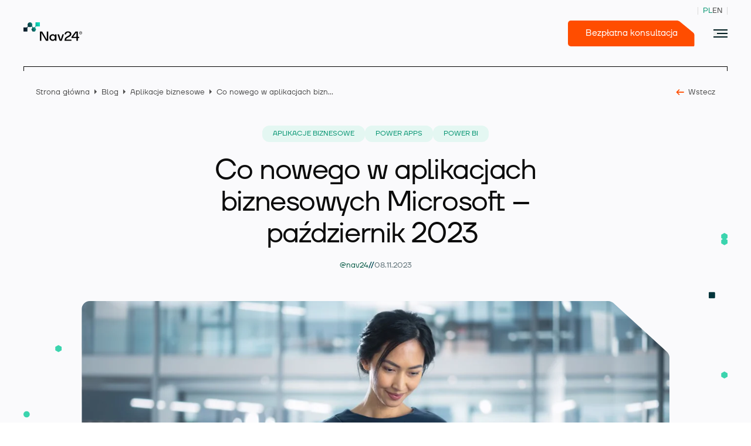

--- FILE ---
content_type: text/html; charset=UTF-8
request_url: https://nav24.pl/co-nowego-w-aplikacjach-biznesowych-microsoft-pazdziernik-2023/
body_size: 32966
content:
<!doctype html>
<html lang="pl-PL" style="margin-top:0!important;">

<head><script data-no-optimize="1">var litespeed_docref=sessionStorage.getItem("litespeed_docref");litespeed_docref&&(Object.defineProperty(document,"referrer",{get:function(){return litespeed_docref}}),sessionStorage.removeItem("litespeed_docref"));</script>
		<meta charset="utf-8">
		<meta http-equiv="x-ua-compatible" content="ie=edge">
		<meta name="viewport" content="width=device-width, initial-scale=1, shrink-to-fit=no">
		<meta name='robots' content='index, follow, max-image-preview:large, max-snippet:-1, max-video-preview:-1' />
<link rel="preload" href="https://nav24.pl/wp-content/themes/nav24/resources/../dist/fonts/subset-TTFirsNeue-Regular.woff2" as="font" type="font/woff2" crossorigin><link rel="preload" href="https://nav24.pl/wp-content/themes/nav24/resources/../dist/fonts/subset-TTFirsNeue-Bold.woff2" as="font" type="font/woff2" crossorigin><link rel="preload" href="https://nav24.pl/wp-content/themes/nav24/resources/../dist/fonts/icomoon.woff?b5ozdy" as="font" type="font/woff" crossorigin><style id="custom-fonts">
    @font-face {
        font-family: "icomoon";
        font-style: normal;
        font-weight: normal;
        src: url("https://nav24.pl/wp-content/themes/nav24/resources/../dist/fonts/icomoon.eot?b5ozdy");
        src: url("https://nav24.pl/wp-content/themes/nav24/resources/../dist/fonts/icomoon.eot?b5ozdy#iefix") format("embedded-opentype"),
             url("https://nav24.pl/wp-content/themes/nav24/resources/../dist/fonts/icomoon.ttf?b5ozdy") format("truetype"),
             url("https://nav24.pl/wp-content/themes/nav24/resources/../dist/fonts/icomoon.woff?b5ozdy") format("woff"),
             url("https://nav24.pl/wp-content/themes/nav24/resources/../dist/fonts/icomoon.svg?b5ozdy#icomoon") format("svg");
        font-display: swap;
    }
    @font-face {
        font-family: "Aeonik Mono";
        font-style: normal;
        font-weight: normal;
        src: url("https://nav24.pl/wp-content/themes/nav24/resources/../dist/fonts/subset-AeonikMono-Regular.eot");
        src: url("https://nav24.pl/wp-content/themes/nav24/resources/../dist/fonts/subset-AeonikMono-Regular.eot?#iefix") format("embedded-opentype"),
             url("https://nav24.pl/wp-content/themes/nav24/resources/../dist/fonts/subset-AeonikMono-Regular.woff2") format("woff2"),
             url("https://nav24.pl/wp-content/themes/nav24/resources/../dist/fonts/subset-AeonikMono-Regular.woff") format("woff"),
             url("https://nav24.pl/wp-content/themes/nav24/resources/../dist/fonts/subset-AeonikMono-Regular.ttf") format("truetype");
        font-display: swap;
    }
    @font-face {
        font-family: "TT Firs Neue";
        font-style: normal;
        font-weight: normal;
        src: url("https://nav24.pl/wp-content/themes/nav24/resources/../dist/fonts/subset-TTFirsNeue-Regular.eot");
        src: url("https://nav24.pl/wp-content/themes/nav24/resources/../dist/fonts/subset-TTFirsNeue-Regular.eot?#iefix") format("embedded-opentype"),
             url("https://nav24.pl/wp-content/themes/nav24/resources/../dist/fonts/subset-TTFirsNeue-Regular.woff2") format("woff2"),
             url("https://nav24.pl/wp-content/themes/nav24/resources/../dist/fonts/subset-TTFirsNeue-Regular.woff") format("woff"),
             url("https://nav24.pl/wp-content/themes/nav24/resources/../dist/fonts/subset-TTFirsNeue-Regular.ttf") format("truetype");
        font-display: swap;
    }
    @font-face {
        font-family: "TT Firs Neue";
        font-style: normal;
        font-weight: bold;
        src: url("https://nav24.pl/wp-content/themes/nav24/resources/../dist/fonts/subset-TTFirsNeue-Bold.eot");
        src: url("https://nav24.pl/wp-content/themes/nav24/resources/../dist/fonts/subset-TTFirsNeue-Bold.eot?#iefix") format("embedded-opentype"),
             url("https://nav24.pl/wp-content/themes/nav24/resources/../dist/fonts/subset-TTFirsNeue-Bold.woff2") format("woff2"),
             url("https://nav24.pl/wp-content/themes/nav24/resources/../dist/fonts/subset-TTFirsNeue-Bold.woff") format("woff"),
             url("https://nav24.pl/wp-content/themes/nav24/resources/../dist/fonts/subset-TTFirsNeue-Bold.ttf") format("truetype");
        font-display: swap;
    }
    @font-face {
        font-family: "Automa-Regular";
        font-style: normal;
        font-weight: normal;
        src: url("https://nav24.pl/wp-content/themes/nav24/resources/../dist/fonts/automa-regular.eot");
        src: url("https://nav24.pl/wp-content/themes/nav24/resources/../dist/fonts/automa-regular.eot?#iefix") format("embedded-opentype"),
             url("https://nav24.pl/wp-content/themes/nav24/resources/../dist/fonts/automa-regular.woff2") format("woff2"),
             url("https://nav24.pl/wp-content/themes/nav24/resources/../dist/fonts/automa-regular.woff") format("woff"),
             url("https://nav24.pl/wp-content/themes/nav24/resources/../dist/fonts/automa-regular.ttf") format("truetype");
        font-display: swap;
    }
    </style>
	<!-- This site is optimized with the Yoast SEO plugin v26.7 - https://yoast.com/wordpress/plugins/seo/ -->
	<title>Co nowego w aplikacjach biznesowych Microsoft – październik 2023  - Nav24</title>
	<meta name="description" content="Jak zawsze na początku miesiąca przedstawiamy garść nowości wprowadzonych w aplikacjach biznesowych Microsoft." />
	<link rel="canonical" href="https://nav24.pl/co-nowego-w-aplikacjach-biznesowych-microsoft-pazdziernik-2023/" />
	<meta property="og:locale" content="pl_PL" />
	<meta property="og:type" content="article" />
	<meta property="og:title" content="Co nowego w aplikacjach biznesowych Microsoft – październik 2023  - Nav24" />
	<meta property="og:description" content="Jak zawsze na początku miesiąca przedstawiamy garść nowości wprowadzonych w aplikacjach biznesowych Microsoft." />
	<meta property="og:url" content="https://nav24.pl/co-nowego-w-aplikacjach-biznesowych-microsoft-pazdziernik-2023/" />
	<meta property="og:site_name" content="Nav24" />
	<meta property="article:publisher" content="https://www.facebook.com/nav24bielsko" />
	<meta property="article:published_time" content="2023-11-08T11:46:37+00:00" />
	<meta property="article:modified_time" content="2023-11-14T15:27:45+00:00" />
	<meta property="og:image" content="https://nav24.pl/wp-content/uploads/2023/11/informacja-o-nowym-wpisie-1-1.png" />
	<meta property="og:image:width" content="2400" />
	<meta property="og:image:height" content="1260" />
	<meta property="og:image:type" content="image/png" />
	<meta name="author" content="@nav24" />
	<meta name="twitter:card" content="summary_large_image" />
	<meta name="twitter:label1" content="Napisane przez" />
	<meta name="twitter:data1" content="@nav24" />
	<meta name="twitter:label2" content="Szacowany czas czytania" />
	<meta name="twitter:data2" content="8 minut" />
	<script type="application/ld+json" class="yoast-schema-graph">{"@context":"https://schema.org","@graph":[{"@type":"Article","@id":"https://nav24.pl/co-nowego-w-aplikacjach-biznesowych-microsoft-pazdziernik-2023/#article","isPartOf":{"@id":"https://nav24.pl/co-nowego-w-aplikacjach-biznesowych-microsoft-pazdziernik-2023/"},"author":{"name":"@nav24","@id":"https://nav24.pl/#/schema/person/88b7f5db1915b0aea5a032d1c0d3ab8d"},"headline":"Co nowego w aplikacjach biznesowych Microsoft – październik 2023 ","datePublished":"2023-11-08T11:46:37+00:00","dateModified":"2023-11-14T15:27:45+00:00","mainEntityOfPage":{"@id":"https://nav24.pl/co-nowego-w-aplikacjach-biznesowych-microsoft-pazdziernik-2023/"},"wordCount":1031,"commentCount":0,"publisher":{"@id":"https://nav24.pl/#organization"},"image":{"@id":"https://nav24.pl/co-nowego-w-aplikacjach-biznesowych-microsoft-pazdziernik-2023/#primaryimage"},"thumbnailUrl":"https://nav24.pl/wp-content/uploads/2023/11/AdobeStock_481214077.jpeg","articleSection":["Aplikacje biznesowe","Power Apps","Power BI"],"inLanguage":"pl-PL","potentialAction":[{"@type":"CommentAction","name":"Comment","target":["https://nav24.pl/co-nowego-w-aplikacjach-biznesowych-microsoft-pazdziernik-2023/#respond"]}]},{"@type":"WebPage","@id":"https://nav24.pl/co-nowego-w-aplikacjach-biznesowych-microsoft-pazdziernik-2023/","url":"https://nav24.pl/co-nowego-w-aplikacjach-biznesowych-microsoft-pazdziernik-2023/","name":"Co nowego w aplikacjach biznesowych Microsoft – październik 2023  - Nav24","isPartOf":{"@id":"https://nav24.pl/#website"},"primaryImageOfPage":{"@id":"https://nav24.pl/co-nowego-w-aplikacjach-biznesowych-microsoft-pazdziernik-2023/#primaryimage"},"image":{"@id":"https://nav24.pl/co-nowego-w-aplikacjach-biznesowych-microsoft-pazdziernik-2023/#primaryimage"},"thumbnailUrl":"https://nav24.pl/wp-content/uploads/2023/11/AdobeStock_481214077.jpeg","datePublished":"2023-11-08T11:46:37+00:00","dateModified":"2023-11-14T15:27:45+00:00","description":"Jak zawsze na początku miesiąca przedstawiamy garść nowości wprowadzonych w aplikacjach biznesowych Microsoft.","breadcrumb":{"@id":"https://nav24.pl/co-nowego-w-aplikacjach-biznesowych-microsoft-pazdziernik-2023/#breadcrumb"},"inLanguage":"pl-PL","potentialAction":[{"@type":"ReadAction","target":["https://nav24.pl/co-nowego-w-aplikacjach-biznesowych-microsoft-pazdziernik-2023/"]}]},{"@type":"ImageObject","inLanguage":"pl-PL","@id":"https://nav24.pl/co-nowego-w-aplikacjach-biznesowych-microsoft-pazdziernik-2023/#primaryimage","url":"https://nav24.pl/wp-content/uploads/2023/11/AdobeStock_481214077.jpeg","contentUrl":"https://nav24.pl/wp-content/uploads/2023/11/AdobeStock_481214077.jpeg","width":1200,"height":675,"caption":"Successful Businesswoman in Stylish Dress Using Tablet Computer, Standing in Modern Diverse Office Working on Financial, Business and Marketing Projects. Portrait of Beautiful Asian Manager."},{"@type":"BreadcrumbList","@id":"https://nav24.pl/co-nowego-w-aplikacjach-biznesowych-microsoft-pazdziernik-2023/#breadcrumb","itemListElement":[{"@type":"ListItem","position":1,"name":"Strona główna","item":"https://nav24.pl/"},{"@type":"ListItem","position":2,"name":"Co nowego w aplikacjach biznesowych Microsoft – październik 2023 "}]},{"@type":"WebSite","@id":"https://nav24.pl/#website","url":"https://nav24.pl/","name":"Nav24","description":"System ERP i aplikacje biznesowe » oprogramowanie dla firm | NAV24","publisher":{"@id":"https://nav24.pl/#organization"},"potentialAction":[{"@type":"SearchAction","target":{"@type":"EntryPoint","urlTemplate":"https://nav24.pl/?s={search_term_string}"},"query-input":{"@type":"PropertyValueSpecification","valueRequired":true,"valueName":"search_term_string"}}],"inLanguage":"pl-PL"},{"@type":"Organization","@id":"https://nav24.pl/#organization","name":"Nav24","url":"https://nav24.pl/","logo":{"@type":"ImageObject","inLanguage":"pl-PL","@id":"https://nav24.pl/#/schema/logo/image/","url":"","contentUrl":"","caption":"Nav24"},"image":{"@id":"https://nav24.pl/#/schema/logo/image/"},"sameAs":["https://www.facebook.com/nav24bielsko","https://www.linkedin.com/company/nav24-sp-z-o-o-/","https://www.youtube.com/@NAV24"]},{"@type":"Person","@id":"https://nav24.pl/#/schema/person/88b7f5db1915b0aea5a032d1c0d3ab8d","name":"@nav24"}]}</script>
	<!-- / Yoast SEO plugin. -->


<link rel="alternate" type="application/rss+xml" title="Nav24 &raquo; Co nowego w aplikacjach biznesowych Microsoft – październik 2023  Kanał z komentarzami" href="https://nav24.pl/co-nowego-w-aplikacjach-biznesowych-microsoft-pazdziernik-2023/feed/" />
<link rel="alternate" title="oEmbed (JSON)" type="application/json+oembed" href="https://nav24.pl/wp-json/oembed/1.0/embed?url=https%3A%2F%2Fnav24.pl%2Fco-nowego-w-aplikacjach-biznesowych-microsoft-pazdziernik-2023%2F" />
<link rel="alternate" title="oEmbed (XML)" type="text/xml+oembed" href="https://nav24.pl/wp-json/oembed/1.0/embed?url=https%3A%2F%2Fnav24.pl%2Fco-nowego-w-aplikacjach-biznesowych-microsoft-pazdziernik-2023%2F&#038;format=xml" />
<style id='wp-img-auto-sizes-contain-inline-css' type='text/css'>
img:is([sizes=auto i],[sizes^="auto," i]){contain-intrinsic-size:3000px 1500px}
/*# sourceURL=wp-img-auto-sizes-contain-inline-css */
</style>

<style id='classic-theme-styles-inline-css' type='text/css'>
/*! This file is auto-generated */
.wp-block-button__link{color:#fff;background-color:#32373c;border-radius:9999px;box-shadow:none;text-decoration:none;padding:calc(.667em + 2px) calc(1.333em + 2px);font-size:1.125em}.wp-block-file__button{background:#32373c;color:#fff;text-decoration:none}
/*# sourceURL=/wp-includes/css/classic-themes.min.css */
</style>
<link rel='stylesheet' id='fancybox-css' href='https://nav24.pl/wp-content/plugins/easy-fancybox/fancybox/1.5.4/jquery.fancybox.min.css?ver=6.9' type='text/css' media='screen' />
<style id='fancybox-inline-css' type='text/css'>
#fancybox-content{border-color:#ffffff;}#fancybox-title,#fancybox-title-float-main{color:#fff}
/*# sourceURL=fancybox-inline-css */
</style>
<link rel='stylesheet' id='sage/fonts.css-css' href='https://nav24.pl/wp-content/themes/nav24/dist/styles/fonts_f74b1cd4.css' type='text/css' media='all' />
<link rel='stylesheet' id='sage/main.css-css' href='https://nav24.pl/wp-content/themes/nav24/dist/styles/main_f74b1cd4.css' type='text/css' media='all' />
<link rel='stylesheet' id='sage/pages__single.css-css' href='https://nav24.pl/wp-content/themes/nav24/dist/styles/pages__single_f74b1cd4.css' type='text/css' media='all' />
<link rel='stylesheet' id='sage/blocks__table-of-contents.css-css' href='https://nav24.pl/wp-content/themes/nav24/dist/styles/blocks__table-of-contents_f74b1cd4.css' type='text/css' media='all' />
<link rel='stylesheet' id='sage/blocks__contact-form.css-css' href='https://nav24.pl/wp-content/themes/nav24/dist/styles/blocks__contact-form_f74b1cd4.css' type='text/css' media='all' />
<link rel='stylesheet' id='sage/blocks__related-posts.css-css' href='https://nav24.pl/wp-content/themes/nav24/dist/styles/blocks__related-posts_f74b1cd4.css' type='text/css' media='all' />
<link rel='stylesheet' id='sib-front-css-css' href='https://nav24.pl/wp-content/plugins/mailin/css/mailin-front.css?ver=6.9' type='text/css' media='all' />
<link rel="https://api.w.org/" href="https://nav24.pl/wp-json/" /><link rel="alternate" title="JSON" type="application/json" href="https://nav24.pl/wp-json/wp/v2/posts/18795" /><link rel="EditURI" type="application/rsd+xml" title="RSD" href="https://nav24.pl/xmlrpc.php?rsd" />
<meta name="generator" content="WordPress 6.9" />
<link rel='shortlink' href='https://nav24.pl/?p=18795' />
<meta name="generator" content="WPML ver:4.8.6 stt:1,40;" />

		<!-- Google Tag Manager -->
		<script src="[data-uri]" defer></script>
		<!-- End Google Tag Manager -->
		<script type="text/javascript" src="https://cdn.brevo.com/js/sdk-loader.js" defer data-deferred="1"></script>
<script type="text/javascript" src="[data-uri]" defer></script><link rel="icon" href="https://nav24.pl/wp-content/uploads/2022/12/cropped-favicon-alt-32x32.png" sizes="32x32" />
<link rel="icon" href="https://nav24.pl/wp-content/uploads/2022/12/cropped-favicon-alt-192x192.png" sizes="192x192" />
<link rel="apple-touch-icon" href="https://nav24.pl/wp-content/uploads/2022/12/cropped-favicon-alt-180x180.png" />
<meta name="msapplication-TileImage" content="https://nav24.pl/wp-content/uploads/2022/12/cropped-favicon-alt-270x270.png" />

		<script id="Cookiebot" src="https://consent.cookiebot.com/uc.js" data-cbid="edaa6569-e03e-4569-a8eb-3b9ae9ab9667" data-blockingmode="auto" type="text/javascript" data-culture="pl" defer></script>

<script defer src="[data-uri]" defer></script>
		<link rel="preload" as="image"
				href="https://nav24.pl/wp-content/themes/nav24/dist/images/webp/3-medium_f74b1cd4.webp"
				media="(max-width: 1199px)"
				fetchpriority="high">

		<link rel="preload" as="image"
				href="https://nav24.pl/wp-content/themes/nav24/dist/images/webp/3_f74b1cd4.webp"
				media="(min-width: 1200px)"
				fetchpriority="high">
</head>

<body class="wp-singular post-template-default single single-post postid-18795 single-format-standard wp-theme-nav24resources sticky-header co-nowego-w-aplikacjach-biznesowych-microsoft-pazdziernik-2023 app-data index-data singular-data single-data single-post-data single-post-co-nowego-w-aplikacjach-biznesowych-microsoft-pazdziernik-2023-data modula-best-grid-gallery">
		<script src="https://mktdplp102cdn.azureedge.net/public/latest/js/form-loader.js?v=1.84.2007" defer></script> <div class="d365-mkt-config" style="display:none" data-website-id="xpdj8r4DsxVLa7-QFbGYwmVr2symXRz6XwcMalBbP-4" data-hostname="39acbe9287554f64876d725e6430b985.svc.dynamics.com" data-ignore-prevent-default="true"> </div>

<!-- GetResponse Chats -->
        <script defer src="[data-uri]" defer></script>
<!-- End GetResponse Chats -->

						<div id="fb-root"></div>
				<script async defer crossorigin="anonymous" src="https://connect.facebook.net/en_US/sdk.js#xfbml=1&version=v14.0"
						nonce="qirOeT6q"></script>
		
				<header class="header">
		<div class="container">
				<div class="header--row">
						<div class="header--logotype">
																		<a class="logo" href="https://nav24.pl" aria-label="Nav24">
												<img src="https://nav24.pl/wp-content/uploads/2022/08/nav24-logotype.svg" alt="" width="190" height="61">
										</a>
								
																		<a class="logo-alt" href="https://nav24.pl" aria-label="Nav24">
												<img src="https://nav24.pl/wp-content/uploads/2022/08/nav24_logo-02-1.svg" alt="" width="100" height="32">
										</a>
														</div>

						<div class="header--nav">
															<ul class="header--menu">
          <li class="menu-item   menu-item-has-children ">
          <span class=" sub-menu--trigger "  aria-expanded="false"
         aria-haspopup="true" >
        Microsoft Dynamics 365 Business Central
                  <i class="icon-caret_down"></i>
              </span>
              <div class="sub-menu variant-3" style="opacity:0;pointer-events:none;">
    <div class="container">
      <div class="container-inner">
                            <nav class="header--sub-menu__nav variant_3">
                          <span class="header--sub-menu__label invisible">
  Placeholder
</span>                                                      <ul class="header-sub-menu__list">
                                      <a class="header--sub-menu__link" href="https://nav24.pl/business-central/">
        <div class="header--sub-menu__link-content">
              <span class="header--sub-menu__link-label">
          Poznaj Business Central
        </span>
                    <span class="header--sub-menu__link-desc">
          Zaawansowany system ERP dostosowany do Twojej branży
        </span>
          </div>
  </a>
                                      <a class="header--sub-menu__link" href="https://nav24.pl/business-central/#microsoft-365-dynamics-business-central-licensing--block">
        <div class="header--sub-menu__link-content">
              <span class="header--sub-menu__link-label">
          Licencjonowanie
        </span>
                    <span class="header--sub-menu__link-desc">
          Elastyczne modele płatności dopasowane do potrzeb
        </span>
          </div>
  </a>
                                  </ul>
                                    </nav>
                            <nav class="header--sub-menu__nav variant_3">
                          <span class="header--sub-menu__label ">
  Funkcjonalności
</span>                                                      <ul class="header-sub-menu__grid">
                                      <a class="header--sub-menu__card" href="https://nav24.pl/zarzadzanie-finansami/">
          <h3 class="header--sub-menu__card-title">
        Finanse i księgowość
      </h3>
              <p class="header--sub-menu__card-desc">
        Pełna kontrola finansów firmy dzięki automatyzacji księgowości, raportowaniu i&nbsp;zgodności z&nbsp;przepisami.
      </p>
        <i class="icon-long_right"></i>
  </a>
                                      <a class="header--sub-menu__card" href="https://nav24.pl/zarzadzanie-zamowieniami-sprzedazy-i-zakupu/">
          <h3 class="header--sub-menu__card-title">
        Sprzedaż i należności
      </h3>
              <p class="header--sub-menu__card-desc">
        Zarządzanie ofertami, zamówieniami i&nbsp;fakturami sprzedaży oraz kontrola należności i&nbsp;windykacji.
      </p>
        <i class="icon-long_right"></i>
  </a>
                                      <a class="header--sub-menu__card" href="https://nav24.pl/zarzadzanie-zamowieniami-sprzedazy-i-zakupu/">
          <h3 class="header--sub-menu__card-title">
        Zakupy i zobowiązania
      </h3>
              <p class="header--sub-menu__card-desc">
        Obsługa procesów zakupowych: od zapytań ofertowych po faktury i&nbsp;płatności wobec dostawców.
      </p>
        <i class="icon-long_right"></i>
  </a>
                                      <a class="header--sub-menu__card" href="https://nav24.pl/sprzedaz-i-marketing/">
          <h3 class="header--sub-menu__card-title">
        CRM i marketing
      </h3>
              <p class="header--sub-menu__card-desc">
        Zwiększ sprzedaż dzięki wbudowanym narzędziom CRM – zarządzanie relacjami z&nbsp;klientami i&nbsp;kampaniami.
      </p>
        <i class="icon-long_right"></i>
  </a>
                                      <a class="header--sub-menu__card" href="https://nav24.pl/zarzadzanie-zapasami/">
          <h3 class="header--sub-menu__card-title">
        Zapasy magazynowe
      </h3>
              <p class="header--sub-menu__card-desc">
        Ewidencja stanów magazynowych, partii, terminów ważności i&nbsp;wartości towarów.
      </p>
        <i class="icon-long_right"></i>
  </a>
                                      <a class="header--sub-menu__card" href="https://nav24.pl/zarzadzanie-magazynem/">
          <h3 class="header--sub-menu__card-title">
        Zarządzanie magazynem (WMS)
      </h3>
              <p class="header--sub-menu__card-desc">
        Efektywne zarządzanie przestrzenią magazynową, lokalizacjami i&nbsp;ruchem towarów.
      </p>
        <i class="icon-long_right"></i>
  </a>
                                      <a class="header--sub-menu__card" href="https://nav24.pl/zarzadzanie-produkcja-i-kompletacja/">
          <h3 class="header--sub-menu__card-title">
        Produkcja
      </h3>
              <p class="header--sub-menu__card-desc">
        Obsługa produkcji dyskretnej i&nbsp;procesowej – zlecenia, marszruty, BOM, koszty i&nbsp;rozliczenia produkcji.
      </p>
        <i class="icon-long_right"></i>
  </a>
                                      <a class="header--sub-menu__card" href="https://nav24.pl/zarzadzanie-kompletacja/">
          <h3 class="header--sub-menu__card-title">
        Prognozowanie i planowanie MRP
      </h3>
              <p class="header--sub-menu__card-desc">
        Planowanie zapotrzebowania materiałowego w&nbsp;oparciu o&nbsp;popyt, stany magazynowe i&nbsp;harmonogramy.
      </p>
        <i class="icon-long_right"></i>
  </a>
                                      <a class="header--sub-menu__card" href="https://nav24.pl/zarzadzanie-zasobami-i-projektami/">
          <h3 class="header--sub-menu__card-title">
        Zarządzanie projektami
      </h3>
              <p class="header--sub-menu__card-desc">
        Kontrola budżetu, terminów i&nbsp;realizacji zadań w&nbsp;ramach projektów wewnętrznych i&nbsp;dla klientów.
      </p>
        <i class="icon-long_right"></i>
  </a>
                                      <a class="header--sub-menu__card" href="https://nav24.pl/zarzadzanie-serwisem/">
          <h3 class="header--sub-menu__card-title">
        Serwis
      </h3>
              <p class="header--sub-menu__card-desc">
        Zarządzanie zleceniami serwisowymi, umowami i&nbsp;obsługą klienta po sprzedaży.
      </p>
        <i class="icon-long_right"></i>
  </a>
                                      <a class="header--sub-menu__card" href="https://nav24.pl/raportowanie-i-analityka/">
          <h3 class="header--sub-menu__card-title">
        Analityka, BI i raportowanie
      </h3>
              <p class="header--sub-menu__card-desc">
        Dostęp do danych w&nbsp;czasie rzeczywistym – raporty, dashboardy i&nbsp;analizy wspierające decyzje.
      </p>
        <i class="icon-long_right"></i>
  </a>
                                      <a class="header--sub-menu__card" href="https://nav24.pl/sztuczna-inteligencja-w-business-central/">
          <h3 class="header--sub-menu__card-title">
        Sztuczna inteligencja w Business Central
      </h3>
              <p class="header--sub-menu__card-desc">
        Asystent AI w&nbsp;systemie Business Central.
      </p>
        <i class="icon-long_right"></i>
  </a>
                                  </ul>
                                    </nav>
                          <div class="header--sub-menu__cta-container">
            <div class="header--sub-menu__cta variant_2">
      <div class="header--sub-menu__cta-content">
                  <span class="header--cta__label">Demo</span>
                          <h2 class="header--cta__title">Umów prezentację</br> systemu Business Central</h2>
                          <a class="header--cta__link" href="https://nav24.pl/demo-systemu/" target="_blank" rel="noopener noreferrer">
            <i class="icon-long_right"></i>
          </a>
              </div>
              <div class="header--sub-menu__cta-graphic-1440">
          <picture class='block w-full h-full' ><img width='237' height='452' alt='' class='block w-full h-full object-contain object-center' src='https://nav24.pl/wp-content/uploads/2025/08/Umow-demo-3.png' loading='eager' ></picture>
        </div>
                    <div class="header--sub-menu__cta-graphic-1920">
          <picture class='block w-full h-full' ><img width='237' height='452' alt='' class='block w-full h-full object-contain object-center' src='https://nav24.pl/wp-content/uploads/2025/08/Umow-demo-3.png' loading='eager' ></picture>
        </div>
                    <div class="header--sub-menu__cta-image">
          <picture class='block w-full h-full' ><source srcset='https://nav24.pl/wp-content/uploads/2025/08/Dynamics-365-Business-Central-widok-tworzenia-Zlecenia-produkcyjnego-800x533.jpg' media='(max-width: 767.98px)'><source srcset='https://nav24.pl/wp-content/uploads/2025/08/Dynamics-365-Business-Central-widok-tworzenia-Zlecenia-produkcyjnego-1040x693.jpg' media='(max-width: 1023.98px)'><img width='1200' height='800' alt='' class='block w-full h-full object-cover object-center' src='https://nav24.pl/wp-content/uploads/2025/08/Dynamics-365-Business-Central-widok-tworzenia-Zlecenia-produkcyjnego.jpg' loading='eager' ></picture>
        </div>
          </div>
            </div>
              </div>
    </div>
  </div>
      </li>
          <li class="menu-item   menu-item-has-children ">
          <span class=" sub-menu--trigger "  aria-expanded="false"
         aria-haspopup="true" >
        Rozszerzenia
                  <i class="icon-caret_down"></i>
              </span>
              <div class="sub-menu variant-2" style="opacity:0;pointer-events:none;">
    <div class="container">
      <div class="container-inner">
                            <nav class="header--sub-menu__nav variant_2">
                          <span class="header--sub-menu__label ">
  Ekosystem Microsoft
</span>                                                      <ul class="header-sub-menu__list">
                                      <a class="header--sub-menu__link" href="https://nav24.pl/power-bi/">
          <img class="header--sub-menu__link-icon" src="https://nav24.pl/wp-content/uploads/2025/07/630px-New_Power_BI_Logo.svg-1-1.png"
            alt="" width="28" height="28">
        <div class="header--sub-menu__link-content">
              <span class="header--sub-menu__link-label">
          Power BI​
        </span>
                    <span class="header--sub-menu__link-desc">
          Zaawansowana analityka i&nbsp;raportowanie 
        </span>
          </div>
  </a>
                                      <a class="header--sub-menu__link" href="https://nav24.pl/aplikacje-biznesowe-na-zamowienie/">
          <img class="header--sub-menu__link-icon" src="https://nav24.pl/wp-content/uploads/2025/07/Group.png"
            alt="" width="28" height="28">
        <div class="header--sub-menu__link-content">
              <span class="header--sub-menu__link-label">
          Power Apps​
        </span>
                    <span class="header--sub-menu__link-desc">
          Aplikacje biznesowe w&nbsp;technologii Low-code
        </span>
          </div>
  </a>
                                      <a class="header--sub-menu__link" href="https://nav24.pl/automatyzacja-procesow-biznesowych/">
          <img class="header--sub-menu__link-icon" src="https://nav24.pl/wp-content/uploads/2025/07/Microsoft_Power_Automate_29-1.png"
            alt="" width="28" height="28">
        <div class="header--sub-menu__link-content">
              <span class="header--sub-menu__link-label">
          Power Automate​
        </span>
                    <span class="header--sub-menu__link-desc">
          Automatyzacja procesów biznesowych
        </span>
          </div>
  </a>
                                      <a class="header--sub-menu__link" href="https://nav24.pl/microsoft-365/">
          <img class="header--sub-menu__link-icon" src="https://nav24.pl/wp-content/uploads/2025/07/microsoft_365_copilot-logo_brandlogos.net_h3z8h-2.png"
            alt="" width="28" height="28">
        <div class="header--sub-menu__link-content">
              <span class="header--sub-menu__link-label">
          Microsoft 365
        </span>
                    <span class="header--sub-menu__link-desc">
          Spójny ekosystem dla Twojego zespołu
        </span>
          </div>
  </a>
                                      <a class="header--sub-menu__link" href="https://nav24.pl/crm-dynamics-365-sales/">
          <img class="header--sub-menu__link-icon" src="https://nav24.pl/wp-content/uploads/2025/07/Dynamics_365_Sales_Logo.svg-1-150x150.png"
            alt="" width="28" height="28">
        <div class="header--sub-menu__link-content">
              <span class="header--sub-menu__link-label">
          D365 Sales
        </span>
                    <span class="header--sub-menu__link-desc">
          System CRM wspomagany sztuczną inteligencją
        </span>
          </div>
  </a>
                                  </ul>
                                    </nav>
                            <nav class="header--sub-menu__nav variant_2">
                          <span class="header--sub-menu__label ">
  Rozszerzenia branżowe
</span>                                                      <ul class="header-sub-menu__grid">
                                      <a class="header--sub-menu__card" href="https://nav24.pl/rozszerzenia-business-central/netronic-vps-i-netronic-vaps/">
          <h3 class="header--sub-menu__card-title">
        Harmonogramowanie produkcji
      </h3>
              <p class="header--sub-menu__card-desc">
        Graficzne planowanie produkcji z&nbsp;ograniczeniami zasobów.
      </p>
        <i class="icon-long_right"></i>
  </a>
                                      <a class="header--sub-menu__card" href="https://nav24.pl/rozszerzenia-business-central/zarzadzanie-magazynem-wms/">
          <h3 class="header--sub-menu__card-title">
        Zarządzanie magazynem WMS
      </h3>
              <p class="header--sub-menu__card-desc">
        Magazyn w&nbsp;Business Central z&nbsp;obsługą skanerów mobilnych i&nbsp;kodów kreskowych.
      </p>
        <i class="icon-long_right"></i>
  </a>
                                      <a class="header--sub-menu__card" href="https://nav24.pl/rozszerzenia-business-central/panel-produkcyjny-nav24/">
          <h3 class="header--sub-menu__card-title">
        Rejestracja produkcji na hali
      </h3>
              <p class="header--sub-menu__card-desc">
        Rejestrowanie danych z&nbsp;hali produkcyjnej w&nbsp;czasie rzeczywistym.
      </p>
        <i class="icon-long_right"></i>
  </a>
                                      <a class="header--sub-menu__card" href="https://nav24.pl/rozszerzenia-business-central/pryme-advanced-projects/">
          <h3 class="header--sub-menu__card-title">
        Zarządzanie projektami
      </h3>
              <p class="header--sub-menu__card-desc">
        Kontrola projektów, czasu, kosztów i&nbsp;budżetu.
      </p>
        <i class="icon-long_right"></i>
  </a>
                                      <a class="header--sub-menu__card" href="https://nav24.pl/rozszerzenia-business-central/obieg-dokumentow-i-ocr/">
          <h3 class="header--sub-menu__card-title">
        Obieg dokumentów oraz OCR
      </h3>
              <p class="header--sub-menu__card-desc">
        Automatyczne rozpoznawanie i&nbsp;akceptacja faktur.
      </p>
        <i class="icon-long_right"></i>
  </a>
                                      <a class="header--sub-menu__card" href="https://nav24.pl/rozszerzenia-business-central/nicelabel/">
          <h3 class="header--sub-menu__card-title">
        Systemy etykietujące
      </h3>
              <p class="header--sub-menu__card-desc">
        Drukowanie etykiet produktowych i&nbsp;logistycznych wprost z&nbsp;Business Central.
      </p>
        <i class="icon-long_right"></i>
  </a>
                                      <a class="header--sub-menu__card" href="https://nav24.pl/rozszerzenia-business-central/n24-tms/">
          <h3 class="header--sub-menu__card-title">
        Zarządzanie transportem
      </h3>
              <p class="header--sub-menu__card-desc">
        Kompleksowe zarządzanie transportem: zlecenia, trasy, koszty, statusy.
      </p>
        <i class="icon-long_right"></i>
  </a>
                                      <a class="header--sub-menu__card" href="https://nav24.pl/rozszerzenia-business-central/n24-advanced-inventory/">
          <h3 class="header--sub-menu__card-title">
        Zaawansowany podgląd dostępności zapasów
      </h3>
              <p class="header--sub-menu__card-desc">
        Dynamiczny podgląd stanów magazynowych i&nbsp;dostępności towarów w&nbsp;procesie planowania.
      </p>
        <i class="icon-long_right"></i>
  </a>
                                      <a class="header--sub-menu__card" href="https://nav24.pl/rozszerzenia-business-central/aptean-food-beverage/">
          <h3 class="header--sub-menu__card-title">
        ERP dla firm spożywczych
      </h3>
              <p class="header--sub-menu__card-desc">
        Pełna kontrola nad jakością, traceability, recepturami i&nbsp;procesem produkcyjnym.
      </p>
        <i class="icon-long_right"></i>
  </a>
                                      <a class="header--sub-menu__card" href="https://nav24.pl/dms/">
          <h3 class="header--sub-menu__card-title">
        Dealer Management System
      </h3>
              <p class="header--sub-menu__card-desc">
        Rozwiązanie stworzone z&nbsp;myślą o&nbsp;potrzebach dealerów samochodowych.
      </p>
        <i class="icon-long_right"></i>
  </a>
                                  </ul>
                                    </nav>
                          <div class="header--sub-menu__cta-container">
            <div class="header--sub-menu__cta variant_1">
      <div class="header--sub-menu__cta-content">
                  <span class="header--cta__label">Szukasz innych rozwiązań?</span>
                          <h2 class="header--cta__title">Sprawdź wszystkie aplikacje Nav24</h2>
                          <a class="header--cta__link" href="https://nav24.pl/rozszerzenia-business-central/" target="_blank" rel="noopener noreferrer">
            <i class="icon-long_right"></i>
          </a>
              </div>
              <div class="header--sub-menu__cta-graphic-1440">
          <picture class='block w-full h-full' ><img width='448' height='776' alt='' class='block w-full h-full object-contain object-center' src='https://nav24.pl/wp-content/uploads/2025/08/Frame-1184-1.png' loading='eager' ></picture>
        </div>
                    <div class="header--sub-menu__cta-graphic-1920">
          <picture class='block w-full h-full' ><img width='660' height='752' alt='' class='block w-full h-full object-contain object-center' src='https://nav24.pl/wp-content/uploads/2025/08/Frame-1184.png' loading='eager' ></picture>
        </div>
                </div>
            </div>
              </div>
    </div>
  </div>
      </li>
          <li class="menu-item   menu-item-has-children ">
          <span class=" sub-menu--trigger "  aria-expanded="false"
         aria-haspopup="true" >
        Branże
                  <i class="icon-caret_down"></i>
              </span>
              <div class="sub-menu variant-4" style="opacity:0;pointer-events:none;">
    <div class="container">
      <div class="container-inner">
                <nav class="header--sub-menu__nav variant_4">
                      <ul class="header-sub-menu__grid">
                              <a class="header--sub-menu__card" href="https://nav24.pl/erp-dla-produkcji/">
          <h3 class="header--sub-menu__card-title">
        Produkcja
      </h3>
              <p class="header--sub-menu__card-desc">
        Optymalizacja procesów i&nbsp;kontrola kosztów produkcyjnych
      </p>
        <i class="icon-long_right"></i>
  </a>
                              <a class="header--sub-menu__card" href="https://nav24.pl/dystrybucja/">
          <h3 class="header--sub-menu__card-title">
        Dystrybucja i handel
      </h3>
              <p class="header--sub-menu__card-desc">
        Efektywne zarządzanie łańcuchem dostaw i&nbsp;sprzedażą
      </p>
        <i class="icon-long_right"></i>
  </a>
                              <a class="header--sub-menu__card" href="https://nav24.pl/erp-dla-branzy-projektowej/">
          <h3 class="header--sub-menu__card-title">
        Projekty i usługi
      </h3>
              <p class="header--sub-menu__card-desc">
        Kontrola marży, terminów i&nbsp;obłożenia zespołów dla każdego projektu
      </p>
        <i class="icon-long_right"></i>
  </a>
                              <a class="header--sub-menu__card" href="https://nav24.pl/rozwiazania-dla-branzy-tworzyw-sztucznych/">
          <h3 class="header--sub-menu__card-title">
        Tworzywa sztuczne
      </h3>
              <p class="header--sub-menu__card-desc">
        Kontrola receptur, partii i&nbsp;zgodność z&nbsp;normami branżowymi
      </p>
        <i class="icon-long_right"></i>
  </a>
                              <a class="header--sub-menu__card" href="https://nav24.pl/rozwiazania-dla-branzy-spozywczej/">
          <h3 class="header--sub-menu__card-title">
        Branża spożywcza
      </h3>
              <p class="header--sub-menu__card-desc">
        Śledzenie partii i&nbsp;jakość w&nbsp;produkcji żywności
      </p>
        <i class="icon-long_right"></i>
  </a>
                          </ul>
                  </nav>
                  <div class="header--sub-menu__cta-container">
            <a href="https://nav24.pl/case-studies/jiffy-packaging-sp-z-o-o/" class="header--sub-menu__cta variant_3">
      <div class="header--sub-menu__cta-content">
                  <span class="header--cta__label">Case Study</span>
                          <h2 class="header--cta__title">Wdrożenie dla firmy Jiffy Packaging z&nbsp;branży tworzyw sztucznych</h2>
              </div>
              <div class="header--sub-menu__cta-image">
          <picture class='block w-full h-full' ><source srcset='https://nav24.pl/wp-content/uploads/2025/08/Frame-1184-1-1-800x613.jpg' media='(max-width: 767.98px)'><img width='820' height='628' alt='' class='block w-full h-full object-cover object-center' src='https://nav24.pl/wp-content/uploads/2025/08/Frame-1184-1-1.jpg' loading='eager' ></picture>
        </div>
          </a>
            </div>
              </div>
    </div>
  </div>
      </li>
          <li class="menu-item   menu-item-has-children ">
          <span class=" sub-menu--trigger "  aria-expanded="false"
         aria-haspopup="true" >
        Usługi
                  <i class="icon-caret_down"></i>
              </span>
              <div class="sub-menu variant-4" style="opacity:0;pointer-events:none;">
    <div class="container">
      <div class="container-inner">
                <nav class="header--sub-menu__nav variant_4">
                      <ul class="header-sub-menu__grid">
                              <a class="header--sub-menu__card" href="https://nav24.pl/uslugi/wdrozenie-systemu-erp-w-firmie/">
          <h3 class="header--sub-menu__card-title">
        Wdrożenie Microsoft Dynamics 365 Business Central
      </h3>
              <p class="header--sub-menu__card-desc">
        Profesjonalne wdrożenie z&nbsp;zachowaniem ciągłości biznesowej
      </p>
        <i class="icon-long_right"></i>
  </a>
                              <a class="header--sub-menu__card" href="https://nav24.pl/uslugi/przejscie-do-business-central-w-chmurze/">
          <h3 class="header--sub-menu__card-title">
        Przejście do Business Central w chmurze
      </h3>
              <p class="header--sub-menu__card-desc">
        Bezpieczna migracja z&nbsp;dostępem do najnowszych funkcjonalności
      </p>
        <i class="icon-long_right"></i>
  </a>
                              <a class="header--sub-menu__card" href="https://nav24.pl/uslugi/zmiana-partnera-microsoft/">
          <h3 class="header--sub-menu__card-title">
        Zmiana partnera / Audyt istniejącej instalacji NAV lub Business Cental
      </h3>
              <p class="header--sub-menu__card-desc">
        Kompleksowa ocena systemu i&nbsp;optymalizacja wydajności
      </p>
        <i class="icon-long_right"></i>
  </a>
                              <a class="header--sub-menu__card" href="https://nav24.pl/uslugi/navcare-wsparcie-i-rozwoj-po-wdrozeniu-business-central/">
          <h3 class="header--sub-menu__card-title">
        Wsparcie i rozwój
      </h3>
              <p class="header--sub-menu__card-desc">
        Ciągłe doskonalenie systemu i&nbsp;profesjonalne wsparcie techniczne
      </p>
        <i class="icon-long_right"></i>
  </a>
                          </ul>
                  </nav>
                  <div class="header--sub-menu__cta-container">
            <div class="header--sub-menu__cta variant_2">
      <div class="header--sub-menu__cta-content">
                  <span class="header--cta__label">Promocja</span>
                          <h2 class="header--cta__title">Przenieś Business Central do chmury <b>40%</b> taniej -&nbsp;zapytaj o&nbsp;szczegóły</h2>
                          <a class="header--cta__link" href="https://nav24.pl/kontakt/" target="_blank" rel="noopener noreferrer">
            <i class="icon-long_right"></i>
          </a>
              </div>
                      </div>
            </div>
              </div>
    </div>
  </div>
      </li>
          <li class="menu-item   menu-item-has-children ">
          <span class=" sub-menu--trigger "  aria-expanded="false"
         aria-haspopup="true" >
        Wiedza
                  <i class="icon-caret_down"></i>
              </span>
              <div class="sub-menu variant-4" style="opacity:0;pointer-events:none;">
    <div class="container">
      <div class="container-inner">
                <nav class="header--sub-menu__nav variant_4">
                      <ul class="header-sub-menu__grid">
                              <a class="header--sub-menu__card" href="https://nav24.pl/nav-education/">
          <h3 class="header--sub-menu__card-title">
        Nav Education
      </h3>
              <p class="header--sub-menu__card-desc">
        Serie webinarów, zgłębiających wybraną tematykę
      </p>
        <i class="icon-long_right"></i>
  </a>
                              <a class="header--sub-menu__card" href="https://nav24.pl/webinary/">
          <h3 class="header--sub-menu__card-title">
        Webinary
      </h3>
              <p class="header--sub-menu__card-desc">
        Dowiedz się jak wykorzystać rozwiązania Microsoft w&nbsp;swojej branży
      </p>
        <i class="icon-long_right"></i>
  </a>
                              <a class="header--sub-menu__card" href="https://nav24.pl/blog/">
          <h3 class="header--sub-menu__card-title">
        Blog
      </h3>
              <p class="header--sub-menu__card-desc">
        Praktyczne porady dla Twojego biznesu
      </p>
        <i class="icon-long_right"></i>
  </a>
                              <a class="header--sub-menu__card" href="https://nav24.pl/wydarzenia-nav24/">
          <h3 class="header--sub-menu__card-title">
        Wydarzenia
      </h3>
              <p class="header--sub-menu__card-desc">
        Bieżące informacje na temat przyszłych i&nbsp;planowanych spotkań z&nbsp;Nav24
      </p>
        <i class="icon-long_right"></i>
  </a>
                              <a class="header--sub-menu__card" href="https://nav24.pl/system-erp/">
          <h3 class="header--sub-menu__card-title">
        System ERP
      </h3>
              <p class="header--sub-menu__card-desc">
        Dowiedz się, czym jest system ERP i&nbsp;jak go wykorzystać w&nbsp;swoim biznesie
      </p>
        <i class="icon-long_right"></i>
  </a>
                              <a class="header--sub-menu__card" href="https://www.youtube.com/c/NAV24">
          <h3 class="header--sub-menu__card-title">
        Filmy
      </h3>
              <p class="header--sub-menu__card-desc">
        Odwiedź nasz kanał na YouTubie -&nbsp;relacje, porady, case studies
      </p>
        <i class="icon-long_right"></i>
  </a>
                              <a class="header--sub-menu__card" href="https://nav24.pl/faq/">
          <h3 class="header--sub-menu__card-title">
        FAQ
      </h3>
              <p class="header--sub-menu__card-desc">
        Szybkie odpowiedzi na najczęściej zadawane pytania
      </p>
        <i class="icon-long_right"></i>
  </a>
                          </ul>
                  </nav>
                  <div class="header--sub-menu__cta-container">
            <a href="https://nav24.pl/webinary/produkcja-pod-kontrola-z-microsoft-business-central/" class="header--sub-menu__cta variant_3">
      <div class="header--sub-menu__cta-content">
                  <span class="header--cta__label">Webinar</span>
                          <h2 class="header--cta__title">Produkcja pod kontrolą</br> z&nbsp;Microsoft Business Central</h2>
              </div>
              <div class="header--sub-menu__cta-image">
          <picture class='block w-full h-full' ><source srcset='https://nav24.pl/wp-content/uploads/2026/01/baner-wiedza-800x800.jpg' media='(max-width: 767.98px)'><source srcset='https://nav24.pl/wp-content/uploads/2026/01/baner-wiedza-1040x1040.jpg' media='(max-width: 1023.98px)'><img width='1080' height='1080' alt='' class='block w-full h-full object-cover object-center' src='https://nav24.pl/wp-content/uploads/2026/01/baner-wiedza.jpg' loading='eager' ></picture>
        </div>
          </a>
            </div>
              </div>
    </div>
  </div>
      </li>
          <li class="menu-item   menu-item-has-children ">
          <span class=" sub-menu--trigger "  aria-expanded="false"
         aria-haspopup="true" >
        O nas
                  <i class="icon-caret_down"></i>
              </span>
              <div class="sub-menu variant-4" style="opacity:0;pointer-events:none;">
    <div class="container">
      <div class="container-inner">
                <nav class="header--sub-menu__nav variant_4">
                      <ul class="header-sub-menu__grid">
                              <a class="header--sub-menu__card" href="https://nav24.pl/case-studies/">
          <h3 class="header--sub-menu__card-title">
        Zrealizowane wdrożenia
      </h3>
              <p class="header--sub-menu__card-desc">
        Zobacz jak Business Central wspiera rozwój naszych Klientów
      </p>
        <i class="icon-long_right"></i>
  </a>
                              <a class="header--sub-menu__card" href="https://nav24.pl/o-nas/">
          <h3 class="header--sub-menu__card-title">
        Kim jesteśmy?
      </h3>
              <p class="header--sub-menu__card-desc">
        Sprawdź, dlaczego warto z&nbsp;nami współpracować
      </p>
        <i class="icon-long_right"></i>
  </a>
                              <a class="header--sub-menu__card" href="https://nav24.pl/kariera/">
          <h3 class="header--sub-menu__card-title">
        Kariera
      </h3>
              <p class="header--sub-menu__card-desc">
        Sprawdź aktualne oferty pracy
      </p>
        <i class="icon-long_right"></i>
  </a>
                              <a class="header--sub-menu__card" href="https://panel.nav24.pl/pl-PL/">
          <h3 class="header--sub-menu__card-title">
        Panel klienta
      </h3>
              <p class="header--sub-menu__card-desc">
        Zaloguj się do Strefy Klienta
      </p>
        <i class="icon-long_right"></i>
  </a>
                          </ul>
                  </nav>
                  <div class="header--sub-menu__cta-container">
            <a href="https://www.linkedin.com/company/nav24/" class="header--sub-menu__cta variant_3">
      <div class="header--sub-menu__cta-content">
                  <span class="header--cta__label">Obserwuj nas na LinkedIn</span>
                          <h2 class="header--cta__title">Bądź na bieżąco z&nbsp;nowościami </br>Microsoft i&nbsp;Nav24</h2>
              </div>
              <div class="header--sub-menu__cta-image">
          <picture class='block w-full h-full' ><source srcset='https://nav24.pl/wp-content/uploads/2025/08/Projekt-bez-nazwy-1-800x499.png' media='(max-width: 767.98px)'><img width='850' height='530' alt='' class='block w-full h-full object-cover object-center' src='https://nav24.pl/wp-content/uploads/2025/08/Projekt-bez-nazwy-1.png' loading='eager' ></picture>
        </div>
          </a>
            </div>
              </div>
    </div>
  </div>
      </li>
          <li class="menu-item ">
          <a
        href="https://nav24.pl/kontakt/"
        class=""
                              >
        Kontakt
              </a>
          </li>
      </ul>
							
								<div class="header--buttons">
									
																			<div class="header--language-switcher">
																							
												<a href="https://nav24.pl/co-nowego-w-aplikacjach-biznesowych-microsoft-pazdziernik-2023/" class="header--language-switcher-item active">
																											<span class="flag-icon flag-icon-pl"></span>
																										<span>PL</span>
												</a>
																							
												<a href="https://nav24.eu/" class="header--language-switcher-item">
																											<span class="flag-icon flag-icon-gb"></span>
																										<span>EN</span>
												</a>
																					</div>
									
																																	<a id="consultation-link6967e28e3f6d1" href="https://nav24.pl/kontakt/" target=""
                            aria-label=""
														class="btn btn--primary header--consultation-link cta-menu">
														<span>Bezpłatna konsultacja</span>
														<svg viewBox="0 0 35 56" preserveAspectRatio="none" fill="none" xmlns="http://www.w3.org/2000/svg">
																<path
																		d="M0 0H4.18629C6.30802 0 8.34285 0.842855 9.84315 2.34315L32.1569 24.6569C33.6571 26.1571 34.5 28.192 34.5 30.3137V51C34.5 53.7614 32.2614 56 29.5 56H14H0V0Z"
																		fill="#FF4D00" />
														</svg>
												</a>
										
										<button class="js-mobile-button" aria-label="Otwórz mobile menu">
												<div></div>
												<div></div>
												<div></div>
										</button>
								</div>

						</div>
				</div>

				
		</div>

		<div class="js-mobile-menu" style="opacity:0;pointer-events:none;">
		<div class="js-mobile-menu--container">
				<nav class="js-mobile-menu--nav"><ul id="menu-header-navigation-pl" class="menu"><li id="menu-item-30255" class="menu-item menu-item-type-custom menu-item-object-custom menu-item-has-children menu-item-30255 accordion"><div class="accordion-toggle accordion-toggle-0"><a title="Microsoft Dynamics 365 Business Central">Microsoft Dynamics 365 Business Central <i class="icon-caret_down"></i></a></div>
<ul class="sub-menu accordion-content">
	<li id="menu-item-30256" class="menu-item menu-item-type-custom menu-item-object-custom menu-item-has-children menu-item-30256 menu-placeholder-no-padding">
	<ul class="sub-menu accordion-content">
		<li id="menu-item-30257" class="menu-item menu-item-type-custom menu-item-object-custom menu-item-30257"><a title="Poznaj Business Central" href="https://nav24.pl/business-central/">Poznaj Business Central</a></li>
		<li id="menu-item-30258" class="menu-item menu-item-type-custom menu-item-object-custom menu-item-30258"><a title="Licencjonowanie" href="https://nav24.pl/business-central/#microsoft-365-dynamics-business-central-licensing--block">Licencjonowanie</a></li>
	</ul>
</li>
	<li id="menu-item-30259" class="menu-item menu-item-type-custom menu-item-object-custom menu-item-has-children menu-item-30259 accordion"><div class="accordion-toggle accordion-toggle-1"><a title="Funkcjonalności">Funkcjonalności <i class="icon-caret_down"></i></a></div>
	<ul class="sub-menu accordion-content">
		<li id="menu-item-30260" class="menu-item menu-item-type-custom menu-item-object-custom menu-item-30260"><a title="Finanse i księgowość" href="https://nav24.pl/zarzadzanie-finansami/">Finanse i księgowość</a></li>
		<li id="menu-item-30261" class="menu-item menu-item-type-custom menu-item-object-custom menu-item-30261"><a title="Sprzedaż i należności" href="https://nav24.pl/zarzadzanie-zamowieniami-sprzedazy-i-zakupu/">Sprzedaż i należności</a></li>
		<li id="menu-item-30262" class="menu-item menu-item-type-custom menu-item-object-custom menu-item-30262"><a title="Zakupy i zobowiązania" href="https://nav24.pl/zarzadzanie-zamowieniami-sprzedazy-i-zakupu/">Zakupy i zobowiązania</a></li>
		<li id="menu-item-30263" class="menu-item menu-item-type-custom menu-item-object-custom menu-item-30263"><a title="CRM i marketing" href="https://nav24.pl/sprzedaz-i-marketing/">CRM i marketing</a></li>
		<li id="menu-item-30264" class="menu-item menu-item-type-custom menu-item-object-custom menu-item-30264"><a title="Zapasy magazynowe" href="https://nav24.pl/zarzadzanie-zapasami/">Zapasy magazynowe</a></li>
		<li id="menu-item-30265" class="menu-item menu-item-type-custom menu-item-object-custom menu-item-30265"><a title="Zarządzanie magazynem (WMS)" href="https://nav24.pl/zarzadzanie-magazynem/">Zarządzanie magazynem (WMS)</a></li>
		<li id="menu-item-30266" class="menu-item menu-item-type-custom menu-item-object-custom menu-item-30266"><a title="Produkcja" href="https://nav24.pl/zarzadzanie-produkcja-i-kompletacja/">Produkcja</a></li>
		<li id="menu-item-30267" class="menu-item menu-item-type-custom menu-item-object-custom menu-item-30267"><a title="Prognozowanie i planowanie MRP" href="https://nav24.pl/zarzadzanie-kompletacja/">Prognozowanie i planowanie MRP</a></li>
		<li id="menu-item-30268" class="menu-item menu-item-type-custom menu-item-object-custom menu-item-30268"><a title="Zarządzanie projektami" href="https://nav24.pl/zarzadzanie-zasobami-i-projektami/">Zarządzanie projektami</a></li>
		<li id="menu-item-30269" class="menu-item menu-item-type-custom menu-item-object-custom menu-item-30269"><a title="Serwis" href="https://nav24.pl/zarzadzanie-serwisem/">Serwis</a></li>
		<li id="menu-item-30270" class="menu-item menu-item-type-custom menu-item-object-custom menu-item-30270"><a title="Analityka, BI i raportowanie" href="https://nav24.pl/raportowanie-i-analityka/">Analityka, BI i raportowanie</a></li>
		<li id="menu-item-32292" class="menu-item menu-item-type-post_type menu-item-object-page menu-item-32292"><a title="Sztuczna inteligencja w Business Central" href="https://nav24.pl/sztuczna-inteligencja-w-business-central/">Sztuczna inteligencja w Business Central</a></li>
	</ul>
</li>
</ul>
</li>
<li id="menu-item-30271" class="menu-item menu-item-type-custom menu-item-object-custom menu-item-has-children menu-item-30271 accordion"><div class="accordion-toggle accordion-toggle-0"><a title="Rozszerzenia">Rozszerzenia <i class="icon-caret_down"></i></a></div>
<ul class="sub-menu accordion-content">
	<li id="menu-item-30272" class="menu-item menu-item-type-custom menu-item-object-custom menu-item-has-children menu-item-30272 accordion"><div class="accordion-toggle accordion-toggle-1"><a title="Ekosystem Microsoft">Ekosystem Microsoft <i class="icon-caret_down"></i></a></div>
	<ul class="sub-menu accordion-content">
		<li id="menu-item-30273" class="menu-item menu-item-type-custom menu-item-object-custom menu-item-30273"><a title="Power BI​" href="https://nav24.pl/power-bi/">Power BI​</a></li>
		<li id="menu-item-30274" class="menu-item menu-item-type-custom menu-item-object-custom menu-item-30274"><a title="Power Apps​" href="https://nav24.pl/aplikacje-biznesowe-na-zamowienie/">Power Apps​</a></li>
		<li id="menu-item-30275" class="menu-item menu-item-type-custom menu-item-object-custom menu-item-30275"><a title="Power Automate​" href="https://nav24.pl/automatyzacja-procesow-biznesowych/">Power Automate​</a></li>
		<li id="menu-item-30276" class="menu-item menu-item-type-custom menu-item-object-custom menu-item-30276"><a title="Microsoft 365" href="https://nav24.pl/microsoft-365/">Microsoft 365</a></li>
		<li id="menu-item-30277" class="menu-item menu-item-type-custom menu-item-object-custom menu-item-30277"><a title="D365 Sales" href="https://nav24.pl/crm-dynamics-365-sales/">D365 Sales</a></li>
	</ul>
</li>
	<li id="menu-item-30278" class="menu-item menu-item-type-custom menu-item-object-custom menu-item-has-children menu-item-30278 accordion"><div class="accordion-toggle accordion-toggle-1"><a title="Rozszerzenia branżowe">Rozszerzenia branżowe <i class="icon-caret_down"></i></a></div>
	<ul class="sub-menu accordion-content">
		<li id="menu-item-30279" class="menu-item menu-item-type-custom menu-item-object-custom menu-item-30279"><a title="Harmonogramowanie produkcji" href="https://nav24.pl/rozszerzenia-business-central/netronic-vps-i-netronic-vaps/">Harmonogramowanie produkcji</a></li>
		<li id="menu-item-30280" class="menu-item menu-item-type-custom menu-item-object-custom menu-item-30280"><a title="Zarządzanie magazynem WMS" href="https://nav24.pl/rozszerzenia-business-central/zarzadzanie-magazynem-wms/">Zarządzanie magazynem WMS</a></li>
		<li id="menu-item-30281" class="menu-item menu-item-type-custom menu-item-object-custom menu-item-30281"><a title="Rejestracja produkcji na hali" href="https://nav24.pl/rozszerzenia-business-central/panel-produkcyjny-nav24/">Rejestracja produkcji na hali</a></li>
		<li id="menu-item-30282" class="menu-item menu-item-type-custom menu-item-object-custom menu-item-30282"><a title="Zarządzanie projektami" href="https://nav24.pl/rozszerzenia-business-central/pryme-advanced-projects/">Zarządzanie projektami</a></li>
		<li id="menu-item-30283" class="menu-item menu-item-type-custom menu-item-object-custom menu-item-30283"><a title="Obieg dokumentów oraz OCR" href="https://nav24.pl/rozszerzenia-business-central/obieg-dokumentow-i-ocr/">Obieg dokumentów oraz OCR</a></li>
		<li id="menu-item-30284" class="menu-item menu-item-type-custom menu-item-object-custom menu-item-30284"><a title="Systemy etykietujące" href="https://nav24.pl/rozszerzenia-business-central/nicelabel/">Systemy etykietujące</a></li>
		<li id="menu-item-30285" class="menu-item menu-item-type-custom menu-item-object-custom menu-item-30285"><a title="Zarządzanie transportem" href="https://nav24.pl/rozszerzenia-business-central/n24-tms/">Zarządzanie transportem</a></li>
		<li id="menu-item-30286" class="menu-item menu-item-type-custom menu-item-object-custom menu-item-30286"><a title="Zaawansowany podgląd dostępności zapasów" href="https://nav24.pl/rozszerzenia-business-central/n24-advanced-inventory/">Zaawansowany podgląd dostępności zapasów</a></li>
		<li id="menu-item-30287" class="menu-item menu-item-type-custom menu-item-object-custom menu-item-30287"><a title="ERP dla firm spożywczych" href="https://nav24.pl/rozszerzenia-business-central/aptean-food-beverage/">ERP dla firm spożywczych</a></li>
		<li id="menu-item-31598" class="menu-item menu-item-type-post_type menu-item-object-page menu-item-31598"><a title="Dealer Management System" href="https://nav24.pl/dms/">Dealer Management System</a></li>
	</ul>
</li>
</ul>
</li>
<li id="menu-item-30288" class="menu-item menu-item-type-custom menu-item-object-custom menu-item-has-children menu-item-30288 accordion"><div class="accordion-toggle accordion-toggle-0"><a title="Branże">Branże <i class="icon-caret_down"></i></a></div>
<ul class="sub-menu accordion-content">
	<li id="menu-item-30289" class="menu-item menu-item-type-post_type menu-item-object-page menu-item-30289"><a title="Produkcja" href="https://nav24.pl/erp-dla-produkcji/">Produkcja</a></li>
	<li id="menu-item-30290" class="menu-item menu-item-type-post_type menu-item-object-page menu-item-30290"><a title="Dystrybucja i handel" href="https://nav24.pl/dystrybucja/">Dystrybucja i handel</a></li>
	<li id="menu-item-32461" class="menu-item menu-item-type-post_type menu-item-object-page menu-item-32461"><a title="Projekty i usługi" href="https://nav24.pl/erp-dla-branzy-projektowej/">Projekty i usługi</a></li>
	<li id="menu-item-30292" class="menu-item menu-item-type-post_type menu-item-object-page menu-item-30292"><a title="Tworzywa sztuczne" href="https://nav24.pl/rozwiazania-dla-branzy-tworzyw-sztucznych/">Tworzywa sztuczne</a></li>
	<li id="menu-item-30692" class="menu-item menu-item-type-post_type menu-item-object-page menu-item-30692"><a title="Branża spożywcza" href="https://nav24.pl/rozwiazania-dla-branzy-spozywczej/">Branża spożywcza</a></li>
</ul>
</li>
<li id="menu-item-30294" class="menu-item menu-item-type-custom menu-item-object-custom menu-item-has-children menu-item-30294 accordion"><div class="accordion-toggle accordion-toggle-0"><a title="Usługi">Usługi <i class="icon-caret_down"></i></a></div>
<ul class="sub-menu accordion-content">
	<li id="menu-item-32626" class="menu-item menu-item-type-post_type menu-item-object-services menu-item-32626"><a title="Wdrożenie Microsoft Dynamics 365 Business Central" href="https://nav24.pl/uslugi/wdrozenie-systemu-erp-w-firmie/">Wdrożenie Microsoft Dynamics 365 Business Central</a></li>
	<li id="menu-item-30296" class="menu-item menu-item-type-custom menu-item-object-custom menu-item-30296"><a title="Przejście do Business Central w chmurze" href="https://nav24.pl/uslugi/przejscie-do-business-central-w-chmurze/">Przejście do Business Central w chmurze</a></li>
	<li id="menu-item-30297" class="menu-item menu-item-type-custom menu-item-object-custom menu-item-30297"><a title="Zmiana partnera / Audyt istniejącej instalacji NAV lub Business Cental" href="https://nav24.pl/uslugi/zmiana-partnera-microsoft/">Zmiana partnera / Audyt istniejącej instalacji NAV lub Business Cental</a></li>
	<li id="menu-item-30298" class="menu-item menu-item-type-custom menu-item-object-custom menu-item-30298"><a title="Wsparcie i rozwój" href="https://nav24.pl/uslugi/navcare-wsparcie-i-rozwoj-po-wdrozeniu-business-central/">Wsparcie i rozwój</a></li>
</ul>
</li>
<li id="menu-item-30299" class="menu-item menu-item-type-custom menu-item-object-custom menu-item-has-children menu-item-30299 accordion"><div class="accordion-toggle accordion-toggle-0"><a title="Wiedza">Wiedza <i class="icon-caret_down"></i></a></div>
<ul class="sub-menu accordion-content">
	<li id="menu-item-30300" class="menu-item menu-item-type-custom menu-item-object-custom menu-item-30300"><a title="Nav Education" href="https://nav24.pl/nav-education/">Nav Education</a></li>
	<li id="menu-item-30301" class="menu-item menu-item-type-post_type menu-item-object-page menu-item-30301"><a title="Webinary" href="https://nav24.pl/webinary/">Webinary</a></li>
	<li id="menu-item-30302" class="menu-item menu-item-type-post_type menu-item-object-page menu-item-30302"><a title="Blog" href="https://nav24.pl/blog/">Blog</a></li>
	<li id="menu-item-30303" class="menu-item menu-item-type-post_type menu-item-object-page menu-item-30303"><a title="Wydarzenia" href="https://nav24.pl/wydarzenia-nav24/">Wydarzenia</a></li>
	<li id="menu-item-30304" class="menu-item menu-item-type-post_type menu-item-object-page menu-item-30304"><a title="System ERP" href="https://nav24.pl/system-erp/">System ERP</a></li>
	<li id="menu-item-30305" class="menu-item menu-item-type-custom menu-item-object-custom menu-item-30305"><a title="Filmy" target="_blank" href="https://www.youtube.com/c/NAV24">Filmy</a></li>
	<li id="menu-item-30306" class="menu-item menu-item-type-post_type menu-item-object-page menu-item-30306"><a title="FAQ" href="https://nav24.pl/faq/">FAQ</a></li>
</ul>
</li>
<li id="menu-item-30307" class="menu-item menu-item-type-custom menu-item-object-custom menu-item-has-children menu-item-30307 accordion"><div class="accordion-toggle accordion-toggle-0"><a title="O nas">O nas <i class="icon-caret_down"></i></a></div>
<ul class="sub-menu accordion-content">
	<li id="menu-item-30308" class="menu-item menu-item-type-custom menu-item-object-custom menu-item-30308"><a title="Zrealizowane wdrożenia" href="https://nav24.pl/case-studies/">Zrealizowane wdrożenia</a></li>
	<li id="menu-item-30309" class="menu-item menu-item-type-post_type menu-item-object-page menu-item-30309"><a title="Kim jesteśmy?" href="https://nav24.pl/o-nas/">Kim jesteśmy?</a></li>
	<li id="menu-item-30310" class="menu-item menu-item-type-post_type menu-item-object-page menu-item-30310"><a title="Kariera" href="https://nav24.pl/kariera/">Kariera</a></li>
	<li id="menu-item-30311" class="menu-item menu-item-type-custom menu-item-object-custom menu-item-30311"><a title="Panel klienta" href="https://panel.nav24.pl/pl-PL/">Panel klienta</a></li>
</ul>
</li>
<li id="menu-item-30312" class="menu-item menu-item-type-post_type menu-item-object-page menu-item-30312"><a title="Kontakt" href="https://nav24.pl/kontakt/">Kontakt</a></li>
</ul></nav>
    </div>
  <div class="js-mobile-menu--bottom">
          </div>
</div>

</header>

		
																																																																																																																																																																																																																																																																																																																																																																																																																																
		<main class="main-wrapper">
				
  <section class="breadcrumbs">
  <div class="container">
    <div class="breadcrumbs--row">
      <ul id="ws_breadcrumbs" class="ws_breadcrumbs"><li class="item-home"><a class="bread-link bread-home" href="https://nav24.pl" title="Strona główna">Strona główna</a></li><li class="separator separator-home"> <i class="icon-caret_right"></i> </li><li class="item-blog"><a href="https://nav24.pl/blog/">Blog</a></li><li class="separator"> <i class="icon-caret_right"></i> </li><li class="item-blog"><a href="https://nav24.pl/kategoria/aplikacje-biznesowe/">Aplikacje biznesowe</a></li><li class="separator"> <i class="icon-caret_right"></i> </li><li class="item-current item-18795"><strong class="bread-current bread-18795" title="Co nowego w aplikacjach biznesowych Microsoft – październik 2023 ">Co nowego w aplikacjach biznesowych Microsoft – październik 2023 </strong></li></ul>
              <a href="https://nav24.pl/blog/" class="breadcrumbs--back-btn">
          <i class="icon-short_left"></i>
          Wstecz
        </a>
          </div>
  </div>
</section>

  <section class="post-hero">
		<div class="container">
				<div class="post-hero--row">
						
						<svg data-speed="1.1" class="post-hero--shapes1" viewBox="0 0 97 597" preserveAspectRatio="none" fill="none"
								xmlns="http://www.w3.org/2000/svg">
								<rect y="475" width="16" height="16" rx="2" transform="rotate(-90 0 475)" fill="#C5E7DF" />
								<rect y="185" width="16" height="16" rx="8" transform="rotate(-90 0 185)"
										fill="#3BD4AE" />
								<path
										d="M33.0848 597C32.7236 597 32.3904 596.805 32.2133 596.49L28.2758 589.49C28.1045 589.186 28.1045 588.814 28.2758 588.51L32.2133 581.51C32.3904 581.195 32.7236 581 33.0848 581L40.9152 581C41.2764 581 41.6096 581.195 41.7867 581.51L45.7242 588.51C45.8955 588.814 45.8955 589.186 45.7242 589.49L41.7867 596.49C41.6096 596.805 41.2764 597 40.9152 597L33.0848 597Z"
										fill="#3BD4AE" />
								<path
										d="M29.9302 280.338L31.9767 279.24C32.4669 278.919 32.5266 278.174 32.1558 277.874C32.0501 277.788 31.9172 277.742 31.7991 277.675L29.7442 276.496C29.3721 276.313 29 275.764 29 275.398L29 267.895C29 267.411 29.1448 267.069 29.5622 266.869C29.6797 266.813 29.8014 266.765 29.9149 266.701L36.2558 263.137C36.6279 262.954 37.186 262.954 37.5581 263.137L43.8321 266.664C43.9898 266.752 44.1613 266.813 44.3304 266.877C44.8588 267.077 45 267.417 45 267.895L45 275.398C45 275.719 44.8564 276.182 44.4432 276.414C44.3244 276.48 44.1963 276.53 44.0782 276.598L42.0233 277.777C41.4651 278.143 41.4651 278.875 42.0233 279.24L44.2558 280.338C44.814 280.704 45 281.07 45 281.619L45 288.939C45 289.423 44.8552 289.765 44.4378 289.965C44.3203 290.021 44.1986 290.069 44.0851 290.133L37.9766 293.566C37.8223 293.653 37.6859 293.77 37.5321 293.857C37.1811 294.057 36.7484 294.031 36.4419 293.88L29.9302 290.22C29.5581 290.037 29.186 289.488 29.186 289.122L29.186 281.802C29.186 281.07 29.3721 280.704 29.9302 280.338Z"
										fill="#00343B" />
								<path
										d="M81 5.08485C81 4.72357 81.1949 4.39039 81.5097 4.21327L88.5097 0.275772C88.8142 0.104539 89.1858 0.104539 89.4903 0.275772L96.4903 4.21327C96.8051 4.39039 97 4.72357 97 5.08485V12.9152C97 13.2764 96.8051 13.6096 96.4903 13.7867L89.4903 17.7242C89.1858 17.8955 88.8142 17.8955 88.5097 17.7242L81.5097 13.7867C81.1949 13.6096 81 13.2764 81 12.9152V5.08485Z"
										fill="#3BD4AE" />
						</svg>

						<svg data-speed="1.1" class="post-hero--shapes2" viewBox="0 0 48 372" preserveAspectRatio="none" fill="none"
								xmlns="http://www.w3.org/2000/svg">
								<path
										d="M32 359.085C32 358.724 32.1949 358.39 32.5097 358.213L39.5097 354.276C39.8142 354.105 40.1858 354.105 40.4903 354.276L47.4903 358.213C47.8051 358.39 48 358.724 48 359.085V366.915C48 367.276 47.8051 367.61 47.4903 367.787L40.4903 371.724C40.1858 371.895 39.8142 371.895 39.5097 371.724L32.5097 367.787C32.1949 367.61 32 367.276 32 366.915V359.085Z"
										fill="#3BD4AE" />
								<rect y="151" width="16" height="16" rx="2" fill="#00343B" />
								<path
										d="M47.0698 13.6616L45.0233 14.7595C44.4651 15.1255 44.4651 16.0405 45.0233 16.2234L47.2558 17.5044C47.6279 17.6874 48 18.2363 48 18.6023V26.105C48 26.654 47.814 27.0199 47.2558 27.2029L40.7442 30.8628C40.3721 31.0457 39.814 31.0457 39.4419 30.8628L32.9302 27.2029C32.186 27.0199 32 26.654 32 26.105V18.6023C32 18.2363 32.186 17.6874 32.7442 17.5044L34.9767 16.2234C35.5349 15.8575 35.5349 15.1255 34.9767 14.7595L32.7442 13.6616C32.186 13.2956 32 12.9296 32 12.3806V5.06097C32 4.51199 32.186 4.14601 32.7442 3.96302L39.2558 0.30319C39.6279 -0.0627927 40.186 -0.0627927 40.5581 0.120199L47.0698 3.78003C47.4419 3.96302 47.814 4.51199 47.814 4.87798V12.1976C47.814 12.9296 47.6279 13.2956 47.0698 13.6616Z"
										fill="#3BD4AE" />
						</svg>

														<div class="post-categories">
																																		<div class="post-category">Aplikacje biznesowe</div>
																																		<div class="post-category">Power Apps</div>
																																		<div class="post-category">Power BI</div>
																		</div>
						
						<div class="post-hero--header">
								<h1 class="h2 post-hero--title">Co nowego w aplikacjach biznesowych Microsoft – październik 2023 </h1>
						</div>

						<div class="post-details">
								<span class="body-s post-author-name">@nav24</span>
								<span class="post-separator">//</span>
								<span class="body-s post-date">08.11.2023</span>
						</div>

						<div class="post-hero--thumbnail-wrapper">
								<div class="post-hero--thumbnail" style="background-image:url('https://nav24.pl/wp-content/uploads/2023/11/AdobeStock_481214077.jpeg');"></div>
								<!-- Implement your own superfast social sharing buttons without any JavaScript loading. No plugin required. Detailed steps here: https://crunchify.com/?p=7526 --><div class="share-links--icons"><a id="linkedin-social-link" class="icon" href="https://www.linkedin.com/shareArticle?mini=true&url=https%3A%2F%2Fnav24.pl%2Fco-nowego-w-aplikacjach-biznesowych-microsoft-pazdziernik-2023%2F&title=Co+nowego+w+aplikacjach+biznesowych+Microsoft+%E2%80%93+pa%C5%BAdziernik+2023%C2%A0" target="_blank" rel="noopener noreferrer">
    <i class="icon-LinkedIn"></i>
    <svg viewBox="0 0 55 64" preserveAspectRatio="none" fill="none" xmlns="http://www.w3.org/2000/svg">
    <path d="M0 19.4507C0 17.3143 1.13602 15.339 2.98264 14.2646L24.4826 1.75556C26.3478 0.670344 28.6522 0.670342 30.5174 1.75556L52.0174 14.2646C53.864 15.339 55 17.3143 55 19.4507V44.5493C55 46.6857 53.864 48.661 52.0174 49.7354L30.5174 62.2444C28.6522 63.3297 26.3478 63.3297 24.4826 62.2444L2.98264 49.7354C1.13602 48.661 0 46.6857 0 44.5493V19.4507Z" fill="#E4F7F2"/>
    </svg>
    </a><a id="facebook-social-link" class="icon" href="https://www.facebook.com/sharer/sharer.php?u=https%3A%2F%2Fnav24.pl%2Fco-nowego-w-aplikacjach-biznesowych-microsoft-pazdziernik-2023%2F&quote=" target="_blank" rel="noopener noreferrer">
    <i class="icon-facebook"></i>
    <svg viewBox="0 0 55 64" preserveAspectRatio="none" fill="none" xmlns="http://www.w3.org/2000/svg">
    <path d="M0 19.4507C0 17.3143 1.13602 15.339 2.98264 14.2646L24.4826 1.75556C26.3478 0.670344 28.6522 0.670342 30.5174 1.75556L52.0174 14.2646C53.864 15.339 55 17.3143 55 19.4507V44.5493C55 46.6857 53.864 48.661 52.0174 49.7354L30.5174 62.2444C28.6522 63.3297 26.3478 63.3297 24.4826 62.2444L2.98264 49.7354C1.13602 48.661 0 46.6857 0 44.5493V19.4507Z" fill="#E4F7F2"/>
    </svg>
    </a></div>
						</div>
				</div>
		</div>
</section>

  
  
    <section class="post-content">
		<div class="container">
				<div class="post-content--row">
						<article class="post-content--article">
																														
<p>Jesienna aura powoli, ale sukcesywnie, zaczyna gościć w naszym otoczeniu, potęgując monotonię i nostalgiczny nastrój. To samo można zaobserwować w świecie rozwiązań biznesowych Microsoft. Po wakacyjnych nowościach oraz tych, które pojawiły się w ramach dużej fali aktualizacji – Release Wave 2 2023 – Gigant z Redmond jakby nieco zwolnił tempo. Nie oznacza to jednak, że przestał ulepszać i poprawiać swoje usługi chmurowe skierowane dla biznesu. W niniejszej odsłonie naszego cyklu „Co nowego w aplikacjach biznesowych Microsoft” skupiamy się na zmianach, które zostały ogłoszone w ubiegłym miesiącu.&nbsp;</p>

																																								


																																								
<h2 class="wp-block-heading">Nowa wersja aplikacji Microsoft Teams</h2>

																																								


																																								
<p>Początkiem października Microsoft ogłosił, że <strong>w życie wchodzi nowa wersja klienta Microsoft Teams dla systemów Windows i Mac</strong>, obejmująca również klientów reprezentujących sektor edukacyjny. Najważniejsze jest jednak to, że nie jest wymagana żadna migracja – użytkownicy zostaną automatycznie „onboardowani” w nowej wersji w nadchodzących miesiącach. A jeśli ktoś posiada już odpowiedni suwak w lewym górnym rogu aplikacji, to wystarczy go przesunąć, aby móc sprawdzić działanie nowej wersji aplikacji.&nbsp;</p>

																																								


																																								
<figure class="wp-block-image size-large"><img src="https://nav24.pl/wp-content/uploads/2023/11/New_Teams_Client-1024x613.png" alt="" class="wp-image-18796"/><figcaption class="wp-element-caption"><em>Źródło: </em><a href="https://techcommunity.microsoft.com/t5/microsoft-teams-blog/announcing-general-availability-of-the-new-microsoft-teams-app/ba-p/3934603" target="_blank" rel="noreferrer noopener">Announcing general availability of the new Microsoft Teams app for Windows and Mac - Microsoft Community Hub</a></figcaption></figure>

																																								


																																								
<p>Wraz z nową odsłoną Teams, Microsoft poprawił wydajność aplikacji – działa ona płynniej i szybciej. I to nie tylko na urządzeniach z systemem Windows – w przypadku Mac OS wprowadzono sporo usprawnień. Dodatkowo do rozwiązania trafiły nowe funkcjonalności, np. automatyczne ustawianie jasnego lub ciemnego trybu pracy (bazuje na ustawieniach systemowych komputera) oraz multitenant, czyli możliwość pracy w kilku organizacjach (max. 5) jednocześnie, bez konieczności przełączania się między nimi. O tym drugim szerzej pisaliśmy w <a href="https://nav24.pl/co-nowego-w-aplikacjach-biznesowych-microsoft-sierpien-2023/" target="_blank" rel="noreferrer noopener">nowościach z sierpnia</a>. Warto skorzystać, gorąco zachęcamy do testów.</p>

																																								


																																								
<h2 class="wp-block-heading">Integracja Power BI z OneDrive i SharePoint Online</h2>

																																								


																																								
<p>Dość wcześnie, bo jeszcze przed końcem miesiąca, pojawiło się podsumowanie zmian i nowości wprowadzonych w październiku do <strong>Power BI</strong>. Jedną z ciekawszych jest <strong>usprawnienie integracji z OneDrive dla firm oraz SharePoint Online</strong>, która została ogłoszona w ramach wersji preview w maju bieżącego roku. Konkretniej rzecz ujmując – możliwe jest otwieranie raportów przechowywanych w OneDrive i SharePoint z poziomu zakładki „Pliki”, zapisywanie plików bezpośrednio we wspomnianych usługach oraz ich udostępnianie z poziomu Power BI Desktop.</p>

																																								


																																								
<figure class="wp-block-image size-large"><img src="https://nav24.pl/wp-content/uploads/2023/11/PowerBI_OD_SPO_Integration-1024x648.png" alt="" class="wp-image-18798"/><figcaption class="wp-element-caption"><em>Źródło: </em><a href="https://powerbi.microsoft.com/en-us/blog/power-bi-october-2023-feature-summary/#post-24779-_Toc147370731" target="_blank" rel="noreferrer noopener">Power BI October 2023 Feature Summary | Microsoft Power BI Blog | Microsoft Power BI</a></figcaption></figure>

																																								


																																								
<p>Zmiany wydają się drobne, ale zdecydowanie ułatwiają codzienną pracę. Przykładowo, obecnie można otwierać<a href="https://nav24.pl/power-bi/" target="_blank" rel="noreferrer noopener"> raporty Power BI</a> przechowywane w OneDrive i SharePoint bezpośrednio w przeglądarce internetowej. Do tej pory, chcąc wyświetlić raport trzeba było go najpierw pobrać z usługi SharePoint oraz posiadać zainstalowanego klienta Power BI. Jeśli go nie mieliśmy, konieczne było pobranie i instalacja Power BI Desktop. Dzięki tej zmianie, w przeciągu kilku sekund użytkownik może pracować z interaktywnym raportem.</p>

																																								


																																								
<figure class="wp-block-image size-full"><img src="https://nav24.pl/wp-content/uploads/2023/11/PowerBI_OD_SPO_Integration2.png" alt="" class="wp-image-18800"/><figcaption class="wp-element-caption"><em>Źródło: </em><a href="https://powerbi.microsoft.com/en-us/blog/power-bi-october-2023-feature-summary/#post-24779-_Toc147370731" target="_blank" rel="noreferrer noopener">Power BI October 2023 Feature Summary | Microsoft Power BI Blog | Microsoft Power BI</a>&nbsp;</figcaption></figure>

																																								


																																								
<p>Oczywiście, jeśli nowe funkcje będą komuś przeszkadzały lub okażą się nieprzydatne, to zgodnie z informacją od Microsoft możliwe jest ich wyłączenie.&nbsp;</p>

																																								


																																								
<h2 class="wp-block-heading">Nowe interakcje na obiektach</h2>

																																								


																																								
<p>Wartą odnotowania zmianą, która dotyczy Power BI, jest kolejna dawka <strong>nowych interakcji na obiektach (w fazie preview)</strong>. Pierwsza dotyczy sytuacji, w której pracujemy z datami, a konkretniej, gdy chcemy zmienić/ przełączyć hierarchię w „surowe” pole daty. Było i nadal jest to możliwe poprzez użycie prawego przycisku myszy bezpośrednio na polu daty:&nbsp;</p>

																																								


																																								
<figure class="wp-block-image size-large"><img src="https://nav24.pl/wp-content/uploads/2023/11/PowerBI_Date_Hierarchy-1024x635.png" alt="" class="wp-image-18804"/><figcaption class="wp-element-caption"><em>Źródło: </em><a href="https://powerbi.microsoft.com/en-us/blog/power-bi-october-2023-feature-summary/" target="_blank" rel="noreferrer noopener">Power BI October 2023 Feature Summary | Microsoft Power BI Blog | Microsoft Power BI</a></figcaption></figure>

																																								


																																								
<p>Wraz z wprowadzeniem nowych usprawnień można teraz ten „zabieg” wykonać w ramach wysuwanego menu w sekcji „Dane”:&nbsp;</p>

																																								


																																								
<figure class="wp-block-image size-full is-resized"><img src="https://nav24.pl/wp-content/uploads/2023/11/PowerBI_Date_Hierarchy_New-1.png" alt="" class="wp-image-18806" width="840" height="498"/><figcaption class="wp-element-caption"><em>Źródło: </em><a href="https://powerbi.microsoft.com/en-us/blog/power-bi-october-2023-feature-summary/" target="_blank" rel="noreferrer noopener">Power BI October 2023 Feature Summary | Microsoft Power BI Blog | Microsoft Power BI</a>&nbsp;</figcaption></figure>

																																								


																																								
<p>Oprócz tego, Microsoft wprowadził możliwość formatowania wstążki i wykresu typu „Lejek” w ramach obiektów, które znajdują się na naszym raporcie:&nbsp;</p>

																																								


																																								
<figure class="wp-block-image size-full"><img src="https://nav24.pl/wp-content/uploads/2023/11/Funnel_Chart.png" alt="" class="wp-image-18808"/></figure>

																																								


																																								
<figure class="wp-block-image size-full"><img src="https://nav24.pl/wp-content/uploads/2023/11/Chart_Ribbon_PowerBI.png" alt="" class="wp-image-18810"/><figcaption class="wp-element-caption"><em>Źródło: </em><a href="https://powerbi.microsoft.com/en-us/blog/power-bi-october-2023-feature-summary/#post-24779-_Toc147370735" target="_blank" rel="noreferrer noopener">Power BI October 2023 Feature Summary | Microsoft Power BI Blog | Microsoft Power BI</a>&nbsp;</figcaption></figure>

																																								


																																								
<h2 class="wp-block-heading">Power Apps – odświeżony interfejs aplikacji typu model-driven&nbsp;</h2>

																																								


																																								
<p>Ogólnodostępny stał się<strong> nowoczesny wygląd aplikacji typu model-driven</strong>, które można utworzyć w ramach usługi <strong><a href="https://nav24.pl/aplikacje-biznesowe-na-zamowienie/" target="_blank" rel="noreferrer noopener">Power Apps</a></strong>. Ma być łatwiej, czytelniej i bardziej przejrzyście. Czy faktycznie tak jest? Na to pytanie należy odpowiedzieć sobie samemu. W wielu przypadkach zmiany rzeczywiście wpływają korzystnie na interfejs, który w niektórych przypadkach, delikatnie mówiąc, trącił myszką. Zmiany widoczne są m.in. w zakresie:</p>

																																								


																																								
<ul class="wp-block-list">
<li>wstążki:&nbsp;</li>
</ul>

																																								


																																								
<figure class="wp-block-image size-large"><img src="https://nav24.pl/wp-content/uploads/2023/11/PA_ModelDriven_2-1024x85.png" alt="" class="wp-image-18812"/></figure>

																																								


																																								
<ul class="wp-block-list">
<li>stron:</li>
</ul>

																																								


																																								
<figure class="wp-block-image size-large"><img src="https://nav24.pl/wp-content/uploads/2023/11/PA_ModelDriven_3-1024x667.png" alt="" class="wp-image-18814"/></figure>

																																								


																																								
<ul class="wp-block-list">
<li>stron formularzy:&nbsp;</li>
</ul>

																																								


																																								
<figure class="wp-block-image size-large"><img src="https://nav24.pl/wp-content/uploads/2023/11/PA_ModelDriven_4-1024x668.png" alt="" class="wp-image-18816"/></figure>

																																								


																																								
<ul class="wp-block-list">
<li>dashboardów:</li>
</ul>

																																								


																																								
<figure class="wp-block-image size-large"><img src="https://nav24.pl/wp-content/uploads/2023/11/PA_ModelDriven_5-1024x501.png" alt="" class="wp-image-18818"/><figcaption class="wp-element-caption">Źródło: <a href="https://learn.microsoft.com/en-us/power-apps/user/modern-fluent-design" target="_blank" rel="noreferrer noopener">Modern, refreshed look for model-driven apps - Power Apps | Microsoft Learn</a>&nbsp;</figcaption></figure>

																																								


																																								
<h2 class="wp-block-heading">Security Copilot – ulepszony i dostępny w ramach Early Access Program</h2>

																																								


																																								
<p>Miesiąc bez Sztucznej Inteligencji (AI) byłby miesiącem straconym. O ile w marcu 2023 Microsoft zapowiedział wdrożenie swojego asystenta AI – <strong>Copilota – w obszarze Security</strong>, o tyle teraz możemy go przetestować. Oczywiście, wymogiem jest znalezienie się w wąskim kręgu osób biorących udział w tzw. <strong>Early Access Program</strong>. Niemniej, wyniki ankiety przeprowadzonej przez Microsoft na klientach preview są obiecujące. Respondenci stwierdzili, że Security Copilot pomaga oszczędzić do 40% czasu przeznaczanego przez dział bezpieczeństwa na działania operacyjne. Ponadto, wraz z ogłoszeniem wspomnianego programu, interfejs i obsługa rozwiązania trafiły do Microsoft 365 Defender, dzięki czemu administrator ma wszystko w jednym miejscu. Dodatkowo, funkcjonalności, które są w innym, osobno płatnym produkcie – Microsoft Defender Threat Intelligence – będą dostępne w Security Copilot za darmo. </p>

																																								


																																								
<figure class="wp-block-image size-large"><img src="https://nav24.pl/wp-content/uploads/2023/11/Security_Copilot1-1024x532.png" alt="" class="wp-image-18820"/><figcaption class="wp-element-caption">Źródło: <a href="https://www.microsoft.com/en-us/security/blog/2023/10/19/microsoft-security-copilot-early-access-program-harnessing-generative-ai-to-empower-security-teams/" target="_blank" rel="noreferrer noopener">Microsoft Security Copilot Early Access Program is now available | Microsoft Security Blog</a> </figcaption></figure>

																																								


																																								
<p>Przekonaj się, jak nowości i zmiany, które Microsoft wprowadza w swoich usługach chmurowych, mogą wpłynąć na funkcjonowanie Twojej firmy oraz poprawić wygodę pracy użytkowników – umów się na bezpłatną konsultację z naszym doradcą, wypełniając formularz u dołu strony!</p>

																																								


																																																										


																																				
																		<div class="post-author">
				<div class="post-author--details">
														<img src="https://nav24.pl/wp-content/litespeed/avatar/d53839e7e1adc30d0d19da830eabdd61.jpg?ver=1768398896" alt="" class="post-author--thumbnail" loading="lazy" width="56"
										height="56">
												<div class="post-author--personal-data">
																		<span class="post-author--name">@nav24</span>
								
														</div>
				</div>

				
				<div class="post-author--bottom">
														<div class="post-categories">
																																		<div class="post-category">Aplikacje biznesowe</div>
																																		<div class="post-category">Power Apps</div>
																																		<div class="post-category">Power BI</div>
																		</div>
						
						<div class="share-links--icons__wrapper">
								<span class="share-links--icons__label">Udostępnij:</span>
								<!-- Implement your own superfast social sharing buttons without any JavaScript loading. No plugin required. Detailed steps here: https://crunchify.com/?p=7526 --><div class="share-links--icons"><a id="linkedin-social-link" class="icon" href="https://www.linkedin.com/shareArticle?mini=true&url=https%3A%2F%2Fnav24.pl%2Fco-nowego-w-aplikacjach-biznesowych-microsoft-pazdziernik-2023%2F&title=Co+nowego+w+aplikacjach+biznesowych+Microsoft+%E2%80%93+pa%C5%BAdziernik+2023%C2%A0" target="_blank" rel="noopener noreferrer">
    <i class="icon-LinkedIn"></i>
    <svg viewBox="0 0 55 64" preserveAspectRatio="none" fill="none" xmlns="http://www.w3.org/2000/svg">
    <path d="M0 19.4507C0 17.3143 1.13602 15.339 2.98264 14.2646L24.4826 1.75556C26.3478 0.670344 28.6522 0.670342 30.5174 1.75556L52.0174 14.2646C53.864 15.339 55 17.3143 55 19.4507V44.5493C55 46.6857 53.864 48.661 52.0174 49.7354L30.5174 62.2444C28.6522 63.3297 26.3478 63.3297 24.4826 62.2444L2.98264 49.7354C1.13602 48.661 0 46.6857 0 44.5493V19.4507Z" fill="#E4F7F2"/>
    </svg>
    </a><a id="facebook-social-link" class="icon" href="https://www.facebook.com/sharer/sharer.php?u=https%3A%2F%2Fnav24.pl%2Fco-nowego-w-aplikacjach-biznesowych-microsoft-pazdziernik-2023%2F&quote=" target="_blank" rel="noopener noreferrer">
    <i class="icon-facebook"></i>
    <svg viewBox="0 0 55 64" preserveAspectRatio="none" fill="none" xmlns="http://www.w3.org/2000/svg">
    <path d="M0 19.4507C0 17.3143 1.13602 15.339 2.98264 14.2646L24.4826 1.75556C26.3478 0.670344 28.6522 0.670342 30.5174 1.75556L52.0174 14.2646C53.864 15.339 55 17.3143 55 19.4507V44.5493C55 46.6857 53.864 48.661 52.0174 49.7354L30.5174 62.2444C28.6522 63.3297 26.3478 63.3297 24.4826 62.2444L2.98264 49.7354C1.13602 48.661 0 46.6857 0 44.5493V19.4507Z" fill="#E4F7F2"/>
    </svg>
    </a></div>
						</div>
				</div>
		</div>
														</article>

																																																																																																																																																																																																																																																																																																																																																																																																																																																																																																																																																																																																																																																																																																																																																																																																																																																																																																																																																																																																																																																																																																																																																																																																																																																																																																																																																																																																																																																																																																																																																																																																																																																																																																																																																																																																																																																																																																																																																																																																																																																																																																																																																																																																																																																																																																						
														<aside class="post-aside">
		
		<div class="post-aside--toc" style="display: none;">
				<h4 class="post-aside--title">Spis treści</h4>
				<ul class="post-aside--toc-listing">
				</ul>
		</div>

						<h4 class="post-aside--title">Kategorie</h4>
				<ul class="post-aside--categories">
														<li class="post-aside--category__link">
										<svg class="list-bullet" viewBox="0 0 16 18" preserveAspectRatio="none" fill="none"
												xmlns="http://www.w3.org/2000/svg">
												<path
														d="M0 5.08485C0 4.72357 0.194862 4.39039 0.509739 4.21327L7.50974 0.275772C7.81415 0.104539 8.18585 0.104539 8.49026 0.275772L15.4903 4.21327C15.8051 4.39039 16 4.72357 16 5.08485V12.9152C16 13.2764 15.8051 13.6096 15.4903 13.7867L8.49026 17.7242C8.18585 17.8955 7.81415 17.8955 7.50974 17.7242L0.509739 13.7867C0.194862 13.6096 0 13.2764 0 12.9152V5.08485Z"
														fill="#3BD4AE" />
										</svg>
										<a id="post-category-link6967e28e128c8" href="https://nav24.pl/kategoria/aplikacja-miesiaca/">Aplikacja miesiąca</a>
								</li>
														<li class="post-aside--category__link">
										<svg class="list-bullet" viewBox="0 0 16 18" preserveAspectRatio="none" fill="none"
												xmlns="http://www.w3.org/2000/svg">
												<path
														d="M0 5.08485C0 4.72357 0.194862 4.39039 0.509739 4.21327L7.50974 0.275772C7.81415 0.104539 8.18585 0.104539 8.49026 0.275772L15.4903 4.21327C15.8051 4.39039 16 4.72357 16 5.08485V12.9152C16 13.2764 15.8051 13.6096 15.4903 13.7867L8.49026 17.7242C8.18585 17.8955 7.81415 17.8955 7.50974 17.7242L0.509739 13.7867C0.194862 13.6096 0 13.2764 0 12.9152V5.08485Z"
														fill="#3BD4AE" />
										</svg>
										<a id="post-category-link6967e28e12a83" href="https://nav24.pl/kategoria/aplikacje-biznesowe/">Aplikacje biznesowe</a>
								</li>
														<li class="post-aside--category__link">
										<svg class="list-bullet" viewBox="0 0 16 18" preserveAspectRatio="none" fill="none"
												xmlns="http://www.w3.org/2000/svg">
												<path
														d="M0 5.08485C0 4.72357 0.194862 4.39039 0.509739 4.21327L7.50974 0.275772C7.81415 0.104539 8.18585 0.104539 8.49026 0.275772L15.4903 4.21327C15.8051 4.39039 16 4.72357 16 5.08485V12.9152C16 13.2764 15.8051 13.6096 15.4903 13.7867L8.49026 17.7242C8.18585 17.8955 7.81415 17.8955 7.50974 17.7242L0.509739 13.7867C0.194862 13.6096 0 13.2764 0 12.9152V5.08485Z"
														fill="#3BD4AE" />
										</svg>
										<a id="post-category-link6967e28e12b0c" href="https://nav24.pl/kategoria/biznes/">Biznes</a>
								</li>
														<li class="post-aside--category__link">
										<svg class="list-bullet" viewBox="0 0 16 18" preserveAspectRatio="none" fill="none"
												xmlns="http://www.w3.org/2000/svg">
												<path
														d="M0 5.08485C0 4.72357 0.194862 4.39039 0.509739 4.21327L7.50974 0.275772C7.81415 0.104539 8.18585 0.104539 8.49026 0.275772L15.4903 4.21327C15.8051 4.39039 16 4.72357 16 5.08485V12.9152C16 13.2764 15.8051 13.6096 15.4903 13.7867L8.49026 17.7242C8.18585 17.8955 7.81415 17.8955 7.50974 17.7242L0.509739 13.7867C0.194862 13.6096 0 13.2764 0 12.9152V5.08485Z"
														fill="#3BD4AE" />
										</svg>
										<a id="post-category-link6967e28e12bd0" href="https://nav24.pl/kategoria/business-central/">Business Central</a>
								</li>
														<li class="post-aside--category__link hide">
										<svg class="list-bullet" viewBox="0 0 16 18" preserveAspectRatio="none" fill="none"
												xmlns="http://www.w3.org/2000/svg">
												<path
														d="M0 5.08485C0 4.72357 0.194862 4.39039 0.509739 4.21327L7.50974 0.275772C7.81415 0.104539 8.18585 0.104539 8.49026 0.275772L15.4903 4.21327C15.8051 4.39039 16 4.72357 16 5.08485V12.9152C16 13.2764 15.8051 13.6096 15.4903 13.7867L8.49026 17.7242C8.18585 17.8955 7.81415 17.8955 7.50974 17.7242L0.509739 13.7867C0.194862 13.6096 0 13.2764 0 12.9152V5.08485Z"
														fill="#3BD4AE" />
										</svg>
										<a id="post-category-link6967e28e12cbc" href="https://nav24.pl/kategoria/chmura-obliczeniowa/">Chmura obliczeniowa</a>
								</li>
														<li class="post-aside--category__link hide">
										<svg class="list-bullet" viewBox="0 0 16 18" preserveAspectRatio="none" fill="none"
												xmlns="http://www.w3.org/2000/svg">
												<path
														d="M0 5.08485C0 4.72357 0.194862 4.39039 0.509739 4.21327L7.50974 0.275772C7.81415 0.104539 8.18585 0.104539 8.49026 0.275772L15.4903 4.21327C15.8051 4.39039 16 4.72357 16 5.08485V12.9152C16 13.2764 15.8051 13.6096 15.4903 13.7867L8.49026 17.7242C8.18585 17.8955 7.81415 17.8955 7.50974 17.7242L0.509739 13.7867C0.194862 13.6096 0 13.2764 0 12.9152V5.08485Z"
														fill="#3BD4AE" />
										</svg>
										<a id="post-category-link6967e28e12dcc" href="https://nav24.pl/kategoria/copilot/">Copilot</a>
								</li>
														<li class="post-aside--category__link hide">
										<svg class="list-bullet" viewBox="0 0 16 18" preserveAspectRatio="none" fill="none"
												xmlns="http://www.w3.org/2000/svg">
												<path
														d="M0 5.08485C0 4.72357 0.194862 4.39039 0.509739 4.21327L7.50974 0.275772C7.81415 0.104539 8.18585 0.104539 8.49026 0.275772L15.4903 4.21327C15.8051 4.39039 16 4.72357 16 5.08485V12.9152C16 13.2764 15.8051 13.6096 15.4903 13.7867L8.49026 17.7242C8.18585 17.8955 7.81415 17.8955 7.50974 17.7242L0.509739 13.7867C0.194862 13.6096 0 13.2764 0 12.9152V5.08485Z"
														fill="#3BD4AE" />
										</svg>
										<a id="post-category-link6967e28e12ec8" href="https://nav24.pl/kategoria/crm/">CRM</a>
								</li>
														<li class="post-aside--category__link hide">
										<svg class="list-bullet" viewBox="0 0 16 18" preserveAspectRatio="none" fill="none"
												xmlns="http://www.w3.org/2000/svg">
												<path
														d="M0 5.08485C0 4.72357 0.194862 4.39039 0.509739 4.21327L7.50974 0.275772C7.81415 0.104539 8.18585 0.104539 8.49026 0.275772L15.4903 4.21327C15.8051 4.39039 16 4.72357 16 5.08485V12.9152C16 13.2764 15.8051 13.6096 15.4903 13.7867L8.49026 17.7242C8.18585 17.8955 7.81415 17.8955 7.50974 17.7242L0.509739 13.7867C0.194862 13.6096 0 13.2764 0 12.9152V5.08485Z"
														fill="#3BD4AE" />
										</svg>
										<a id="post-category-link6967e28e12f8d" href="https://nav24.pl/kategoria/dynamics-365-sales/">Dynamics 365 Sales</a>
								</li>
														<li class="post-aside--category__link hide">
										<svg class="list-bullet" viewBox="0 0 16 18" preserveAspectRatio="none" fill="none"
												xmlns="http://www.w3.org/2000/svg">
												<path
														d="M0 5.08485C0 4.72357 0.194862 4.39039 0.509739 4.21327L7.50974 0.275772C7.81415 0.104539 8.18585 0.104539 8.49026 0.275772L15.4903 4.21327C15.8051 4.39039 16 4.72357 16 5.08485V12.9152C16 13.2764 15.8051 13.6096 15.4903 13.7867L8.49026 17.7242C8.18585 17.8955 7.81415 17.8955 7.50974 17.7242L0.509739 13.7867C0.194862 13.6096 0 13.2764 0 12.9152V5.08485Z"
														fill="#3BD4AE" />
										</svg>
										<a id="post-category-link6967e28e13057" href="https://nav24.pl/kategoria/dynamics-crm/">Dynamics CRM</a>
								</li>
														<li class="post-aside--category__link hide">
										<svg class="list-bullet" viewBox="0 0 16 18" preserveAspectRatio="none" fill="none"
												xmlns="http://www.w3.org/2000/svg">
												<path
														d="M0 5.08485C0 4.72357 0.194862 4.39039 0.509739 4.21327L7.50974 0.275772C7.81415 0.104539 8.18585 0.104539 8.49026 0.275772L15.4903 4.21327C15.8051 4.39039 16 4.72357 16 5.08485V12.9152C16 13.2764 15.8051 13.6096 15.4903 13.7867L8.49026 17.7242C8.18585 17.8955 7.81415 17.8955 7.50974 17.7242L0.509739 13.7867C0.194862 13.6096 0 13.2764 0 12.9152V5.08485Z"
														fill="#3BD4AE" />
										</svg>
										<a id="post-category-link6967e28e1312a" href="https://nav24.pl/kategoria/dystrybucja-i-handel/">Dystrybucja i handel</a>
								</li>
														<li class="post-aside--category__link hide">
										<svg class="list-bullet" viewBox="0 0 16 18" preserveAspectRatio="none" fill="none"
												xmlns="http://www.w3.org/2000/svg">
												<path
														d="M0 5.08485C0 4.72357 0.194862 4.39039 0.509739 4.21327L7.50974 0.275772C7.81415 0.104539 8.18585 0.104539 8.49026 0.275772L15.4903 4.21327C15.8051 4.39039 16 4.72357 16 5.08485V12.9152C16 13.2764 15.8051 13.6096 15.4903 13.7867L8.49026 17.7242C8.18585 17.8955 7.81415 17.8955 7.50974 17.7242L0.509739 13.7867C0.194862 13.6096 0 13.2764 0 12.9152V5.08485Z"
														fill="#3BD4AE" />
										</svg>
										<a id="post-category-link6967e28e131f7" href="https://nav24.pl/kategoria/erp/">ERP</a>
								</li>
														<li class="post-aside--category__link hide">
										<svg class="list-bullet" viewBox="0 0 16 18" preserveAspectRatio="none" fill="none"
												xmlns="http://www.w3.org/2000/svg">
												<path
														d="M0 5.08485C0 4.72357 0.194862 4.39039 0.509739 4.21327L7.50974 0.275772C7.81415 0.104539 8.18585 0.104539 8.49026 0.275772L15.4903 4.21327C15.8051 4.39039 16 4.72357 16 5.08485V12.9152C16 13.2764 15.8051 13.6096 15.4903 13.7867L8.49026 17.7242C8.18585 17.8955 7.81415 17.8955 7.50974 17.7242L0.509739 13.7867C0.194862 13.6096 0 13.2764 0 12.9152V5.08485Z"
														fill="#3BD4AE" />
										</svg>
										<a id="post-category-link6967e28e132c2" href="https://nav24.pl/kategoria/finanse/">Finanse</a>
								</li>
														<li class="post-aside--category__link hide">
										<svg class="list-bullet" viewBox="0 0 16 18" preserveAspectRatio="none" fill="none"
												xmlns="http://www.w3.org/2000/svg">
												<path
														d="M0 5.08485C0 4.72357 0.194862 4.39039 0.509739 4.21327L7.50974 0.275772C7.81415 0.104539 8.18585 0.104539 8.49026 0.275772L15.4903 4.21327C15.8051 4.39039 16 4.72357 16 5.08485V12.9152C16 13.2764 15.8051 13.6096 15.4903 13.7867L8.49026 17.7242C8.18585 17.8955 7.81415 17.8955 7.50974 17.7242L0.509739 13.7867C0.194862 13.6096 0 13.2764 0 12.9152V5.08485Z"
														fill="#3BD4AE" />
										</svg>
										<a id="post-category-link6967e28e13383" href="https://nav24.pl/kategoria/microsoft-365/">Microsoft 365</a>
								</li>
														<li class="post-aside--category__link hide">
										<svg class="list-bullet" viewBox="0 0 16 18" preserveAspectRatio="none" fill="none"
												xmlns="http://www.w3.org/2000/svg">
												<path
														d="M0 5.08485C0 4.72357 0.194862 4.39039 0.509739 4.21327L7.50974 0.275772C7.81415 0.104539 8.18585 0.104539 8.49026 0.275772L15.4903 4.21327C15.8051 4.39039 16 4.72357 16 5.08485V12.9152C16 13.2764 15.8051 13.6096 15.4903 13.7867L8.49026 17.7242C8.18585 17.8955 7.81415 17.8955 7.50974 17.7242L0.509739 13.7867C0.194862 13.6096 0 13.2764 0 12.9152V5.08485Z"
														fill="#3BD4AE" />
										</svg>
										<a id="post-category-link6967e28e1343b" href="https://nav24.pl/kategoria/power-apps/">Power Apps</a>
								</li>
														<li class="post-aside--category__link hide">
										<svg class="list-bullet" viewBox="0 0 16 18" preserveAspectRatio="none" fill="none"
												xmlns="http://www.w3.org/2000/svg">
												<path
														d="M0 5.08485C0 4.72357 0.194862 4.39039 0.509739 4.21327L7.50974 0.275772C7.81415 0.104539 8.18585 0.104539 8.49026 0.275772L15.4903 4.21327C15.8051 4.39039 16 4.72357 16 5.08485V12.9152C16 13.2764 15.8051 13.6096 15.4903 13.7867L8.49026 17.7242C8.18585 17.8955 7.81415 17.8955 7.50974 17.7242L0.509739 13.7867C0.194862 13.6096 0 13.2764 0 12.9152V5.08485Z"
														fill="#3BD4AE" />
										</svg>
										<a id="post-category-link6967e28e134f7" href="https://nav24.pl/kategoria/power-bi/">Power BI</a>
								</li>
														<li class="post-aside--category__link hide">
										<svg class="list-bullet" viewBox="0 0 16 18" preserveAspectRatio="none" fill="none"
												xmlns="http://www.w3.org/2000/svg">
												<path
														d="M0 5.08485C0 4.72357 0.194862 4.39039 0.509739 4.21327L7.50974 0.275772C7.81415 0.104539 8.18585 0.104539 8.49026 0.275772L15.4903 4.21327C15.8051 4.39039 16 4.72357 16 5.08485V12.9152C16 13.2764 15.8051 13.6096 15.4903 13.7867L8.49026 17.7242C8.18585 17.8955 7.81415 17.8955 7.50974 17.7242L0.509739 13.7867C0.194862 13.6096 0 13.2764 0 12.9152V5.08485Z"
														fill="#3BD4AE" />
										</svg>
										<a id="post-category-link6967e28e135b4" href="https://nav24.pl/kategoria/produkcja/">Produkcja</a>
								</li>
														<li class="post-aside--category__link hide">
										<svg class="list-bullet" viewBox="0 0 16 18" preserveAspectRatio="none" fill="none"
												xmlns="http://www.w3.org/2000/svg">
												<path
														d="M0 5.08485C0 4.72357 0.194862 4.39039 0.509739 4.21327L7.50974 0.275772C7.81415 0.104539 8.18585 0.104539 8.49026 0.275772L15.4903 4.21327C15.8051 4.39039 16 4.72357 16 5.08485V12.9152C16 13.2764 15.8051 13.6096 15.4903 13.7867L8.49026 17.7242C8.18585 17.8955 7.81415 17.8955 7.50974 17.7242L0.509739 13.7867C0.194862 13.6096 0 13.2764 0 12.9152V5.08485Z"
														fill="#3BD4AE" />
										</svg>
										<a id="post-category-link6967e28e13696" href="https://nav24.pl/kategoria/projekty-i-uslugi/">Projekty i usługi</a>
								</li>
														<li class="post-aside--category__link hide">
										<svg class="list-bullet" viewBox="0 0 16 18" preserveAspectRatio="none" fill="none"
												xmlns="http://www.w3.org/2000/svg">
												<path
														d="M0 5.08485C0 4.72357 0.194862 4.39039 0.509739 4.21327L7.50974 0.275772C7.81415 0.104539 8.18585 0.104539 8.49026 0.275772L15.4903 4.21327C15.8051 4.39039 16 4.72357 16 5.08485V12.9152C16 13.2764 15.8051 13.6096 15.4903 13.7867L8.49026 17.7242C8.18585 17.8955 7.81415 17.8955 7.50974 17.7242L0.509739 13.7867C0.194862 13.6096 0 13.2764 0 12.9152V5.08485Z"
														fill="#3BD4AE" />
										</svg>
										<a id="post-category-link6967e28e1375a" href="https://nav24.pl/kategoria/wydarzenia/">Wydarzenia</a>
								</li>
																				<div class="post-aside--show-more">
										<p>Rozwiń więcej												<i class="icon-chevron_big_down"></i>
										</p>
								</div>
										</ul>
		
						<div class="post-aside--fb-page fb-page" data-href="https://www.facebook.com/nav24bielsko/" data-tabs="" data-width=""
						data-height="" data-small-header="false" data-adapt-container-width="true" data-hide-cover="false"
						data-show-facepile="false">
						<blockquote cite="https://www.facebook.com/nav24bielsko/" class="fb-xfbml-parse-ignore">
								<a href="https://www.facebook.com/nav24bielsko/">Facebook</a>
						</blockquote>
				</div>
		
						<h4 class="post-aside--title">Najnowsze wpisy</h4>
				<ul class="post-aside--recent-posts">
														<li class="post-aside--post-link">
										<a id="recent-post-link6967e28e14f98" href="https://nav24.pl/copilot-chat-ai-w-ramach-subskrypcji-microsoft-365/">Copilot Chat – AI w ramach subskrypcji Microsoft 365</a>
								</li>
														<li class="post-aside--post-link">
										<a id="recent-post-link6967e28e16c47" href="https://nav24.pl/poznaj-rozwiazania-micorosft-dla-firm-zyjacych-z-projektow/">Poznaj rozwiązania Micorosft dla firm żyjących z projektów</a>
								</li>
														<li class="post-aside--post-link">
										<a id="recent-post-link6967e28e17091" href="https://nav24.pl/jak-zapanowac-nad-chaosem-komunikacyjnym-w-zespolach-projektowych/">Jak zapanować nad chaosem komunikacyjnym w zespołach projektowych?</a>
								</li>
														<li class="post-aside--post-link">
										<a id="recent-post-link6967e28e173ce" href="https://nav24.pl/copilot-chat-copilot-business-microsoft-365-copilot-najwazniejsze-informacje/">Copilot Chat, Copilot Business, Microsoft 365 Copilot – najważniejsze informacje</a>
								</li>
														<li class="post-aside--post-link hide">
										<a id="recent-post-link6967e28e17628" href="https://nav24.pl/dlaczego-najlepszy-moment-na-planowanie-wdrozenia-erp-jest-teraz/">Dlaczego najlepszy moment na planowanie wdrożenia ERP jest teraz?</a>
								</li>
																				<div class="post-aside--show-more">
										<p>Rozwiń więcej												<i class="icon-chevron_big_down"></i>
										</p>
								</div>
										</ul>
		
								
		
</aside>
										</div>
		</div>
</section>

                                                                                                                                                                                                                                                                                                                                                                                                                                                                                                                                                                                                                                                                                                      <section id="related-posts--block" class="related-posts alignwide" style="">
				<div class="container">

						
						<div class="related-posts--row">

								
																		<div class="related-posts--listing">
																										<a id="post-card-link6967e28e23b7e" href="https://nav24.pl/poznaj-rozwiazania-micorosft-dla-firm-zyjacych-z-projektow/" class="post-card post-card--listing-item">
						<div class="post-thumbnail--wrapper">
								<div class="post-thumbnail lazyload" data-bg="https://nav24.pl/wp-content/uploads/2025/12/pexels-karola-g-7876895-1040x693.jpg">
																		</div>
								<svg style="opacity: 0;" viewBox="0 0 45 52" preserveAspectRatio="none" fill="none"
										xmlns="http://www.w3.org/2000/svg">
										<path
												d="M0 16.4628C0 14.3199 1.14287 12.3397 2.99833 11.2676L19.4983 1.73429C21.3556 0.661215 23.6444 0.661216 25.5017 1.7343L42.0017 11.2676C43.8571 12.3397 45 14.3199 45 16.4628V35.5372C45 37.6801 43.8571 39.6603 42.0017 40.7324L25.5017 50.2657C23.6444 51.3388 21.3556 51.3388 19.4983 50.2657L2.99833 40.7324C1.14286 39.6603 0 37.6801 0 35.5372V16.4628Z"
												fill="#FF4D00" />
										<path fill-rule="evenodd" clip-rule="evenodd" d="M24 18H22V25H15V27H22V34H24V27H31V25H24V18Z"
												fill="white" />
								</svg>
						</div>
						<div class="post-attributes">
																		<div class="post-categories">
																																								<div class="post-category">Business Central</div>
																																								<div class="post-category">ERP</div>
																																								<div class="post-category">Microsoft 365</div>
																																								<div class="post-category">Power Apps</div>
																																								<div class="post-category">Power BI</div>
																																								<div class="post-category">Projekty i usługi</div>
																						</div>
								
								
								<h2 class="h5 post-title">Poznaj rozwiązania Micorosft dla firm żyjących z projektów</h2>

						</div>

														<div class="post-details">
										<span class="body-s post-author-name">Piotr Staszak</span>
										<span class="post-separator">//</span>
										<span class="body-s post-date">30.12.2025</span>
								</div>
										</a>
																												<a id="post-card-link6967e28e24a6c" href="https://nav24.pl/co-nowego-w-aplikacjach-biznesowych-microsoft-listopad-2025/" class="post-card post-card--listing-item">
						<div class="post-thumbnail--wrapper">
								<div class="post-thumbnail lazyload" data-bg="https://nav24.pl/wp-content/uploads/2025/12/laptop-with-blank-screen-on-table-workspace-backg-2025-01-16-13-17-45-utc-1040x630.jpg">
																		</div>
								<svg style="opacity: 0;" viewBox="0 0 45 52" preserveAspectRatio="none" fill="none"
										xmlns="http://www.w3.org/2000/svg">
										<path
												d="M0 16.4628C0 14.3199 1.14287 12.3397 2.99833 11.2676L19.4983 1.73429C21.3556 0.661215 23.6444 0.661216 25.5017 1.7343L42.0017 11.2676C43.8571 12.3397 45 14.3199 45 16.4628V35.5372C45 37.6801 43.8571 39.6603 42.0017 40.7324L25.5017 50.2657C23.6444 51.3388 21.3556 51.3388 19.4983 50.2657L2.99833 40.7324C1.14286 39.6603 0 37.6801 0 35.5372V16.4628Z"
												fill="#FF4D00" />
										<path fill-rule="evenodd" clip-rule="evenodd" d="M24 18H22V25H15V27H22V34H24V27H31V25H24V18Z"
												fill="white" />
								</svg>
						</div>
						<div class="post-attributes">
																		<div class="post-categories">
																																								<div class="post-category">Aplikacje biznesowe</div>
																																								<div class="post-category">Copilot</div>
																																								<div class="post-category">Microsoft 365</div>
																																								<div class="post-category">Power BI</div>
																						</div>
								
								
								<h2 class="h5 post-title">Co nowego w aplikacjach biznesowych Microsoft? Listopad 2025</h2>

						</div>

														<div class="post-details">
										<span class="body-s post-author-name">@nav24</span>
										<span class="post-separator">//</span>
										<span class="body-s post-date">03.12.2025</span>
								</div>
										</a>
																								</div>
														</div>
				</div>
		</section>

                                  <section id="contact-form--block" class="contact-form alignwide" style="">

		<svg class="contact-form--shape__desktop" viewBox="0 0 1920 206" preserveAspectRatio="none"
				 fill="none" xmlns="http://www.w3.org/2000/svg">
			<path
				d="M1920 205.004L1442.62 205.002L0.00130367 205.002L-1.87977e-06 183.502L0.00213968 157.23L0.00152464 114.49C0.00152464 114.49 0.00151674 70.3104 0.00144583 42.002C0.00140473 25.5994 0.00130578 0.000579834 0.00130578 0.000579834L367 0.00054775C381.247 0.000546504 394.107 6.86659 400.967 19.0011L455.846 114.001C462.706 126.136 475.898 134.002 489.618 134.002C730.135 134.002 1920 134.001 1920 134.001L1920 141.001L1920 173.502L1920 205.004Z"
				fill="#E4F7F2" />
		</svg>

		<svg class="contact-form--shape__mobile" viewBox="0 0 375 80" preserveAspectRatio="none" fill="none"
				 xmlns="http://www.w3.org/2000/svg">
			<path
				d="M1.58742e-07 7.62939e-05L169.546 -7.19281e-06C177.487 -7.88699e-06 184.545 4.10342 188.368 10.8448L218.954 63.6052C222.778 70.3466 230.13 74.4444 237.776 74.4444L375 74.4445C375 74.4445 375 77.8922 375 80C347.06 80 189.493 80 0 80C0.000166909 30.2776 8.61014e-05 63.6623 1.58742e-07 7.62939e-05Z"
				fill="#E4F7F2" />
		</svg>

		<div class="container">
			<div class="contact-form--row">
				<div class="contact-form--content">

					<div class="contact-form--content-inner">
													<span class="caption-l contact-form--label">Kontakt</span>
						
													<header class="contact-form--header">
								<h4 class="contact-form--title">Porozmawiajmy o tym,<br />jak wspomóc Twój biznes								</h4>
							</header>
						
													<p class="body-m contact-form--desc">
									Chcesz dowiedzieć się więcej o systemie ERP - Dynamics 365 Business Central? A może interesuje Cię pakiet Microsoft 365 albo nasze rozwiązania Power Apps i Power BI? Potrzebujesz bezpłatnej konsultacji?							</p>
						
													<a id="contact-form-phone-link6967e28e266d5" class="contact-form--link" data-href="tel:+48 333 339 424">
								<div class="contact-form--icon"><i class="icon-phone"></i></div>
								<span class="show-phone"
											data-phone="+48 333 339 424">Pokaż telefon...</span>
							</a>
						
						<svg class="contact-form--shapes" viewBox="0 0 461 46" preserveAspectRatio="none" fill="none"
								 xmlns="http://www.w3.org/2000/svg">
							<rect x="113" width="16" height="16" rx="2" fill="#C5E7DF" />
							<rect x="445" width="16" height="16" rx="8" fill="#3BD4AE" />
							<path
								d="M0 33.0848C0 32.7236 0.194862 32.3904 0.509739 32.2133L7.50974 28.2758C7.81415 28.1045 8.18585 28.1045 8.49026 28.2758L15.4903 32.2133C15.8051 32.3904 16 32.7236 16 33.0848V40.9152C16 41.2764 15.8051 41.6096 15.4903 41.7867L8.49026 45.7242C8.18585 45.8955 7.81415 45.8955 7.50974 45.7242L0.509739 41.7867C0.194862 41.6096 0 41.2764 0 40.9152V33.0848Z"
								fill="#3BD4AE" />
							<path
								d="M407.662 29.9302L408.76 31.9767C409.081 32.4669 409.826 32.5266 410.126 32.1559C410.212 32.0501 410.258 31.9172 410.325 31.7991L411.504 29.7442C411.687 29.3721 412.236 29 412.602 29L420.105 29C420.589 29 420.931 29.1448 421.131 29.5622C421.187 29.6797 421.235 29.8014 421.299 29.9149L424.863 36.2558C425.046 36.6279 425.046 37.186 424.863 37.5581L421.336 43.8321C421.248 43.9898 421.187 44.1613 421.123 44.3304C420.923 44.8588 420.583 45 420.105 45L412.602 45C412.281 45 411.818 44.8564 411.586 44.4432C411.52 44.3244 411.47 44.1963 411.402 44.0782L410.223 42.0233C409.857 41.4651 409.125 41.4651 408.76 42.0233L407.662 44.2558C407.296 44.814 406.93 45 406.381 45L399.061 45C398.577 45 398.235 44.8552 398.035 44.4378C397.979 44.3203 397.931 44.1986 397.867 44.0851L394.434 37.9766C394.347 37.8223 394.23 37.6859 394.143 37.5321C393.943 37.1811 393.969 36.7484 394.12 36.4419L397.78 29.9302C397.963 29.5581 398.512 29.186 398.878 29.186L406.198 29.186C406.93 29.186 407.296 29.3721 407.662 29.9302Z"
								fill="#00343B" />
						</svg>
					</div>

				</div>

				<form id=""
      class="contact-form--form" data-form-label="stopka"
      data-form-title="Porozmawiajmy o tym, jak wspomóc Twój biznes"
      data-tags=""
      data-getresponse-campaign-id=""
      data-getresponse-autoresponder=""
      data-without-phone=""
      data-lead-magnet="0"
      data-disable-get-response="false"
      data-business-email="true">
  <div class="form--group">
    <input class="form--input form--input__required" name="first_name" type="text"
           placeholder="Imię*" id="first_name6967e28e27d0a">
    <input class="form--input form--input__required" name="last_name" type="text"
           placeholder="Nazwisko*" id="last_name6967e28e27d0e">
  </div>
  <div class="form--group form--group-phone">
    <input class="form--input form--input__required" name="email" type="email"
           placeholder="Firmowy adres e-mail*"
           id="email6967e28e27d11">
          <label class="form--phone">
                  <div class="form--select-wrapper">
            <select class="form--select" name="phone_code" id="phone_code6967e28e27d20">
                                                              <option value="+48" selected>+48</option>
                                                          </select>
          </div>
                <input class="form--input form--input__required" name="phone" type="tel"
               placeholder="Telefon*" id="phone6967e28e27d30">
      </label>
      </div>
  <div class="form--group">
						<textarea class="form--textarea form--textarea__required" name="text_message" style="resize: none;"
                      placeholder="Temat rozmowy" id="text_message6967e28e27dbd"></textarea>
  </div>

  <input class="" id="utm_campaign" value="" type="hidden" name="utm_campaign"/>
  <input class="" id="utm_source" value="" type="hidden" name="utm_source"/>
  <input class="" id="utm_medium" value="" type="hidden" name="utm_medium"/>
  <input class="" id="utm_term" value="" type="hidden" name="utm_term"/>
  <input class="" id="utm_content" value="" type="hidden" name="utm_content"/>
  <input class="" id="utm_cta" value="" type="hidden" name="utm_cta"/>
  <div class="form--info">
    <span>*</span>
    <span>pola wymagane</span>
  </div>
  <div class="form--group">
    <div class="form--error"></div>
    <div class="form--success" data-id="form--success-contact">
      <div class="checkmark">
        <img src="https://nav24.pl/wp-content/themes/nav24/dist/images/svg/checkmark-success_f74b1cd4.svg" alt="checkmark-success" width="40" height="40">
      </div>
      <span class="form--success-text"></span>
    </div>
  </div>
  <div class="mb-[2rem]">
    <label class="form--checkbox">
      <!-- The real checkbox -->
      <input type="checkbox" class="form--checkbox__input" name="acceptance" id="acceptance6967e28e27dcb"/>

      <!-- The fake square -->
      <span class="form--checkbox__square">
        <!-- The inner square -->
        <span class="form--checkbox__inner-square label__square--selected"><i class="icon-check_bold"></i></span>
      </span>

      <!-- The text -->
      <span class="acceptance-text" data-short="Wyrażam zgodę na przetwarzanie danych osobowych zgodnie z&nbsp;ustawą o&nbsp;ochronie danych osobowych w&nbsp;związku z&nbsp;wysłaniem zapytania przez formularz kontaktowy. Wyrażam zgodę na otrzymywanie newslettera i&nbsp;informacji handlowych od Nav24. W przypadku podania numeru telefonu, wyrażam zgodę na kontakt telefoniczny."
         data-full="Wyrażam zgodę na przetwarzanie danych osobowych zgodnie z&nbsp;ustawą o&nbsp;ochronie danych osobowych w&nbsp;związku z&nbsp;wysłaniem zapytania przez formularz kontaktowy. Mam prawo cofnąć zgodę w&nbsp;każdym czasie (dane przetwarzane są do czasu cofnięcia zgody). Mam prawo dostępu do danych, sprostowania, usunięcia lub ograniczenia przetwarzania, prawo sprzeciwu, prawo wniesienia skargi do organu nadzorczego lub przeniesienia danych. Administratorem jest Nav24 sp. z&nbsp;o.o. z&nbsp;siedzibą w&nbsp;Bielsku-Białej, ul. Towarowa 2/2200. Administrator przetwarza dane zgodnie z&nbsp;Polityką Prywatności. Wyrażam zgodę na otrzymywanie newslettera i&nbsp;informacji handlowych od Nav24. W przypadku podania numeru telefonu, wyrażam zgodę na kontakt telefoniczny.">
        <span>Wyrażam zgodę na przetwarzanie danych osobowych zgodnie z&nbsp;ustawą o&nbsp;ochronie danych osobowych w&nbsp;związku z&nbsp;wysłaniem zapytania przez formularz kontaktowy. Wyrażam zgodę na otrzymywanie newslettera i&nbsp;informacji handlowych od Nav24. W przypadku podania numeru telefonu, wyrażam zgodę na kontakt telefoniczny.</span>
        &nbsp;<span class="text-trigger" data-full="Zwiń"
                    data-short="Rozwiń">Rozwiń</span>
      </span>
    </label>
  </div>
  <div class="form--submit">
    <button class="btn btn--primary" type="submit">
      <span>Wyślij wiadomość</span>
      <svg viewBox="0 0 35 56" preserveAspectRatio="none" fill="none" xmlns="http://www.w3.org/2000/svg">
        <path
          d="M0 0H4.18629C6.30802 0 8.34285 0.842855 9.84315 2.34315L32.1569 24.6569C33.6571 26.1571 34.5 28.192 34.5 30.3137V51C34.5 53.7614 32.2614 56 29.5 56H14H0V0Z"
          fill="#FF4D00"/>
      </svg>
    </button>
  </div>
</form>

			</div>
		</div>
	</section>

            
		</main>

				<footer class="footer">
	<div class="container">
		<div class="footer--row">
			<div class="footer--contact-info">
									<div class="footer--logotypes">
																					<a href="https://nav24.pl" class="footer--logo"
									 title="Footer Logo">
									<img src="https://nav24.pl/wp-content/uploads/2023/02/nav24_logo-2-400px.png" alt="" loading="lazy" width="400" height="139">
								</a>
																												<img class="footer--logo" width="258" height="89" alt="Microsoft partner implementation erp" src="https://nav24.pl/wp-content/uploads/2023/02/microsoft-logotype-n2.webp" srcset="https://nav24.pl/wp-content/uploads/2023/02/microsoft-logotype-n2.webp 258w" sizes="(max-width: 1024px) 100vw, 50vw" loading="lazy">
																		</div>
				
									<ul class="footer--contact-info-list">
													<li class="footer--contact-info-list__item">
								<svg viewBox="0 0 16 18" preserveAspectRatio="none" fill="none" xmlns="http://www.w3.org/2000/svg">
									<path
										d="M0 5.08485C0 4.72357 0.194862 4.39039 0.509739 4.21327L7.50974 0.275772C7.81415 0.104539 8.18585 0.104539 8.49026 0.275772L15.4903 4.21327C15.8051 4.39039 16 4.72357 16 5.08485V12.9152C16 13.2764 15.8051 13.6096 15.4903 13.7867L8.49026 17.7242C8.18585 17.8955 7.81415 17.8955 7.50974 17.7242L0.509739 13.7867C0.194862 13.6096 0 13.2764 0 12.9152V5.08485Z"
										fill="#3BD4AE" />
								</svg>
								<p>ul. Towarowa 2/2200<br />
43-300 Bielsko-Biała</p>
							</li>
													<li class="footer--contact-info-list__item">
								<svg viewBox="0 0 16 18" preserveAspectRatio="none" fill="none" xmlns="http://www.w3.org/2000/svg">
									<path
										d="M0 5.08485C0 4.72357 0.194862 4.39039 0.509739 4.21327L7.50974 0.275772C7.81415 0.104539 8.18585 0.104539 8.49026 0.275772L15.4903 4.21327C15.8051 4.39039 16 4.72357 16 5.08485V12.9152C16 13.2764 15.8051 13.6096 15.4903 13.7867L8.49026 17.7242C8.18585 17.8955 7.81415 17.8955 7.50974 17.7242L0.509739 13.7867C0.194862 13.6096 0 13.2764 0 12.9152V5.08485Z"
										fill="#3BD4AE" />
								</svg>
								<p><a href="mailto:kontakt@nav24.pl">kontakt@nav24.pl<a/><br />
<a data-href="tel:+48333339424"><span class="show-phone" data-phone="+48 33 333 94 24">Pokaż telefon...</span></a></p>
							</li>
											</ul>
							</div>
			<nav class="footer--nav">
				<ul id="menu-footer-navigation-pl" class="footer--menu"><li id="menu-item-289" class="menu-item menu-item-type-custom menu-item-object-custom menu-item-has-children menu-item-289 accordion"><div class="accordion-toggle accordion-toggle-0"><a title="Produkty">Produkty <i class="icon-plus-alt"></i></a></div>
<ul class="sub-menu accordion-content">
	<li id="menu-item-3469" class="menu-item menu-item-type-post_type menu-item-object-page menu-item-3469"><a title="System ERP" href="https://nav24.pl/system-erp/">System ERP</a></li>
	<li id="menu-item-3465" class="menu-item menu-item-type-post_type menu-item-object-page menu-item-3465"><a title="Microsoft Dynamics 365 Business Central" href="https://nav24.pl/business-central/">Microsoft Dynamics 365 Business Central</a></li>
	<li id="menu-item-3468" class="menu-item menu-item-type-post_type menu-item-object-page menu-item-3468"><a title="Rozszerzenia funkcjonalne" href="https://nav24.pl/rozszerzenia-business-central/">Rozszerzenia funkcjonalne</a></li>
	<li id="menu-item-3463" class="menu-item menu-item-type-post_type menu-item-object-page menu-item-3463"><a title="System CRM" href="https://nav24.pl/crm-dynamics-365-sales/">System CRM</a></li>
	<li id="menu-item-3466" class="menu-item menu-item-type-post_type menu-item-object-page menu-item-3466"><a title="Aplikacje biznesowe Microsoft Power Apps" href="https://nav24.pl/power-apps/">Aplikacje biznesowe Microsoft Power Apps</a></li>
	<li id="menu-item-3467" class="menu-item menu-item-type-post_type menu-item-object-page menu-item-3467"><a title="Business Intelligence Microsoft Power BI" href="https://nav24.pl/power-bi/">Business Intelligence Microsoft Power BI</a></li>
	<li id="menu-item-3464" class="menu-item menu-item-type-post_type menu-item-object-page menu-item-3464"><a title="Microsoft 365" href="https://nav24.pl/microsoft-365/">Microsoft 365</a></li>
</ul>
</li>
<li id="menu-item-4561" class="menu-item menu-item-type-custom menu-item-object-custom menu-item-has-children menu-item-4561 accordion"><div class="accordion-toggle accordion-toggle-0"><a title="Usługi">Usługi <i class="icon-plus-alt"></i></a></div>
<ul class="sub-menu accordion-content">
	<li id="menu-item-4564" class="menu-item menu-item-type-post_type menu-item-object-services menu-item-4564"><a title="Usługi analityczno-doradcze" href="https://nav24.pl/uslugi/analityczno-doradcze/">Usługi analityczno-doradcze</a></li>
	<li id="menu-item-4563" class="menu-item menu-item-type-post_type menu-item-object-services menu-item-4563"><a title="Usługi wdrożeniowe" href="https://nav24.pl/uslugi/wdrozenie-systemu-erp/">Usługi wdrożeniowe</a></li>
	<li id="menu-item-4562" class="menu-item menu-item-type-post_type menu-item-object-services menu-item-4562"><a title="Usługi wsparcia i rozwoju" href="https://nav24.pl/uslugi/utrzymania-i-rozwoju/">Usługi wsparcia i rozwoju</a></li>
</ul>
</li>
<li id="menu-item-305" class="menu-item menu-item-type-custom menu-item-object-custom menu-item-has-children menu-item-305 accordion"><div class="accordion-toggle accordion-toggle-0"><a title="Branże">Branże <i class="icon-plus-alt"></i></a></div>
<ul class="sub-menu accordion-content">
	<li id="menu-item-3470" class="menu-item menu-item-type-post_type menu-item-object-page menu-item-3470"><a title="Produkcja" href="https://nav24.pl/erp-dla-produkcji/">Produkcja</a></li>
	<li id="menu-item-5701" class="menu-item menu-item-type-post_type menu-item-object-page menu-item-5701"><a title="Dystrybucja i handel" href="https://nav24.pl/dystrybucja/">Dystrybucja i handel</a></li>
	<li id="menu-item-5700" class="menu-item menu-item-type-post_type menu-item-object-page menu-item-5700"><a title="Projekty i usługi" href="https://nav24.pl/uslugi-i-projekty/">Projekty i usługi</a></li>
</ul>
</li>
<li id="menu-item-312" class="menu-item menu-item-type-custom menu-item-object-custom menu-item-has-children menu-item-312 accordion"><div class="accordion-toggle accordion-toggle-0"><a title="Wiedza">Wiedza <i class="icon-plus-alt"></i></a></div>
<ul class="sub-menu accordion-content">
	<li id="menu-item-3471" class="menu-item menu-item-type-post_type menu-item-object-page menu-item-3471"><a title="Blog" href="https://nav24.pl/blog/">Blog</a></li>
	<li id="menu-item-3473" class="menu-item menu-item-type-custom menu-item-object-custom menu-item-3473"><a title="Filmy" target="_blank" href="https://www.youtube.com/c/NAV24">Filmy</a></li>
	<li id="menu-item-3472" class="menu-item menu-item-type-post_type menu-item-object-page menu-item-3472"><a title="FAQ" href="https://nav24.pl/faq/">FAQ</a></li>
</ul>
</li>
<li id="menu-item-316" class="menu-item menu-item-type-custom menu-item-object-custom menu-item-has-children menu-item-316 accordion"><div class="accordion-toggle accordion-toggle-0"><a title="Nav24">Nav24 <i class="icon-plus-alt"></i></a></div>
<ul class="sub-menu accordion-content">
	<li id="menu-item-3477" class="menu-item menu-item-type-post_type menu-item-object-page menu-item-3477"><a title="O nas" href="https://nav24.pl/o-nas/">O nas</a></li>
	<li id="menu-item-3474" class="menu-item menu-item-type-post_type menu-item-object-page menu-item-3474"><a title="Case Studies" href="https://nav24.pl/case-studies/">Case Studies</a></li>
	<li id="menu-item-3475" class="menu-item menu-item-type-post_type menu-item-object-page menu-item-3475"><a title="Kariera" href="https://nav24.pl/kariera/">Kariera</a></li>
	<li id="menu-item-3476" class="menu-item menu-item-type-post_type menu-item-object-page menu-item-3476"><a title="Kontakt" href="https://nav24.pl/kontakt/">Kontakt</a></li>
	<li id="menu-item-3478" class="menu-item menu-item-type-custom menu-item-object-custom menu-item-3478"><a title="Panel klienta" href="https://panel.nav24.pl/pl-PL/">Panel klienta</a></li>
</ul>
</li>
</ul>
			</nav>
		</div>
									<form id="footer-newsletter-form" class="newsletter--form"
			data-tags=""
			data-disable-get-response="false"
			data-business-email="true">
	<img src="https://nav24.pl/wp-content/themes/nav24/dist/images/png/newsletter-bg_f74b1cd4.png" alt="" class="newsletter--form__bg" loading="lazy" width="1355" height="390">
			<header class="newsletter--form__header">
			<svg class="header-polygon" viewBox="0 0 16 18" fill="none" xmlns="http://www.w3.org/2000/svg">
				<path class="shape-0"
							d="M0 5.08485C0 4.72357 0.194862 4.39039 0.509739 4.21327L7.50974 0.275772C7.81415 0.104539 8.18585 0.104539 8.49026 0.275772L15.4903 4.21327C15.8051 4.39039 16 4.72357 16 5.08485V12.9152C16 13.2764 15.8051 13.6096 15.4903 13.7867L8.49026 17.7242C8.18585 17.8955 7.81415 17.8955 7.50974 17.7242L0.509739 13.7867C0.194862 13.6096 0 13.2764 0 12.9152V5.08485Z"
							fill="#3BD4AE" />
				<rect class="shape-1" width="16" height="16" rx="8" fill="#3BD4AE" />
				<rect class="shape-2" width="16" height="16" fill="#3BD4AE" />
			</svg>
			<h2 class="newsletter--form__title">Zapisz się do naszego newslettera!</h2>
		</header>
		<div class="newsletter--form__wrapper">
		<div class="form--group">
			<input class="form--input form--input__required" name="email" type="email"
						 placeholder="Firmowy adres e-mail*" id="email6967e28e4db81">
			<button class="btn btn--primary" type="submit">
				<span>Zapisz się!</span>
				<svg viewBox="0 0 35 56" preserveAspectRatio="none" fill="none" xmlns="http://www.w3.org/2000/svg">
					<path
						d="M0 0H4.18629C6.30802 0 8.34285 0.842855 9.84315 2.34315L32.1569 24.6569C33.6571 26.1571 34.5 28.192 34.5 30.3137V51C34.5 53.7614 32.2614 56 29.5 56H14H0V0Z"
						fill="#FF4D00" />
				</svg>
			</button>
		</div>
		<input class="" id="utm_campaign" value="" type="hidden" name="utm_campaign" />
		<input class="" id="utm_source" value="" type="hidden" name="utm_source" />
		<input class="" id="utm_medium" value="" type="hidden" name="utm_medium" />
		<input class="" id="utm_term" value="" type="hidden" name="utm_term" />
		<input class="" id="utm_content" value="" type="hidden" name="utm_content" />
		<input class="" id="utm_cta" value="" type="hidden" name="utm_cta" />
		<div class="form--group">
			<label class="form--checkbox">
				<!-- The real checkbox -->
				<input type="checkbox" class="form--checkbox__input" name="acceptance" id="acceptance6967e28e4db85"/>

				<!-- The fake square -->
				<span class="form--checkbox__square">
										<!-- The inner square -->
										<span class="form--checkbox__inner-square label__square--selected"><i
												class="icon-check_bold"></i></span>
								</span>

				<!-- The text -->
				<span class="acceptance-text" data-short="Wyrażam zgodę na przetwarzanie danych osobowych zgodnie z&nbsp;ustawą o&nbsp;ochronie danych osobowych w&nbsp;związku z&nbsp;wysłaniem zapytania przez formularz kontaktowy. Wyrażam zgodę na otrzymywanie newslettera i&nbsp;informacji handlowych od Nav24." data-full="Wyrażam zgodę na przetwarzanie danych osobowych zgodnie z&nbsp;ustawą o&nbsp;ochronie danych osobowych w&nbsp;związku z&nbsp;wysłaniem zapytania przez formularz kontaktowy. Mam prawo cofnąć zgodę w&nbsp;każdym czasie (dane przetwarzane są do czasu cofnięcia zgody). Mam prawo dostępu do danych, sprostowania, usunięcia lub ograniczenia przetwarzania, prawo sprzeciwu, prawo wniesienia skargi do organu nadzorczego lub przeniesienia danych. Administratorem jest Nav24 sp. z&nbsp;o.o. z&nbsp;siedzibą w&nbsp;Bielsku-Białej, ul. Towarowa 2/2200. Administrator przetwarza dane zgodnie z&nbsp;Polityką Prywatności. Wyrażam zgodę na otrzymywanie newslettera i&nbsp;informacji handlowych od Nav24.">
										<span>Wyrażam zgodę na przetwarzanie danych osobowych zgodnie z&nbsp;ustawą o&nbsp;ochronie danych osobowych w&nbsp;związku z&nbsp;wysłaniem zapytania przez formularz kontaktowy. Wyrażam zgodę na otrzymywanie newslettera i&nbsp;informacji handlowych od Nav24.</span>
										&nbsp;<span class="text-trigger" data-full="Zwiń"
																data-short="Rozwiń">Rozwiń</span>
								</span>
			</label>
		</div>
		<div class="form--group">
			<div class="form--error"></div>
			<div class="form--success">
				<div class="checkmark">
					<img src="https://nav24.pl/wp-content/themes/nav24/dist/images/svg/checkmark-success_f74b1cd4.svg" alt="checkmark-success" width="40" height="40">
				</div>
				<span class="form--success-text"></span>
			</div>
		</div>
	</div>
</form>
							<div class="footer--bottom">
			<nav class="footer--bottom__nav">
				<div class="footer--copyright">
					© 2026 Nav24. All Rights Reserved.				</div>
				<p>Ta strona korzysta z&nbsp;Google reCAPTCHA.&nbsp;<a
						href="https://policies.google.com/privacy" target="_blank"
						rel="noopener norefferer nofollow">Polityka prywatności</a>.&nbsp;<a
						href="https://policies.google.com/terms" target="_blank" rel="noopener norefferer nofollow">Warunki
												korzystania</a>.</p>
				<ul id="menu-footer-bottom-navigation-pl" class="footer--bottom__menu"><li id="menu-item-326" class="menu-item menu-item-type-post_type menu-item-object-page menu-item-326"><a href="https://nav24.pl/polityka-prywatnosci/">Polityka prywatności</a></li>
<li id="menu-item-18572" class="menu-item menu-item-type-post_type menu-item-object-page menu-item-18572"><a href="https://nav24.pl/deklaracja-cookies/">Deklaracja Cookies</a></li>
</ul>
			</nav>
			<div class="footer--bottom__whitelabel">
				<a href="https://wisepeople.pl" target="_blank" rel="noopener noreferrer" title="Wise People"></a>
				<a href="https://www.symbolstudio.pl/" target="_blank" rel="noopener noreferrer"
					 title="Symbol Studio">Branding	by Symbol Studio</a>
			</div>
		</div>
	</div>
</footer>

		
		<script type="speculationrules">
{"prefetch":[{"source":"document","where":{"and":[{"href_matches":"/*"},{"not":{"href_matches":["/wp-*.php","/wp-admin/*","/wp-content/uploads/*","/wp-content/*","/wp-content/plugins/*","/wp-content/themes/nav24/resources/*","/*\\?(.+)"]}},{"not":{"selector_matches":"a[rel~=\"nofollow\"]"}},{"not":{"selector_matches":".no-prefetch, .no-prefetch a"}}]},"eagerness":"conservative"}]}
</script>
<style id='wp-block-paragraph-inline-css' type='text/css'>
.is-small-text{font-size:.875em}.is-regular-text{font-size:1em}.is-large-text{font-size:2.25em}.is-larger-text{font-size:3em}.has-drop-cap:not(:focus):first-letter{float:left;font-size:8.4em;font-style:normal;font-weight:100;line-height:.68;margin:.05em .1em 0 0;text-transform:uppercase}body.rtl .has-drop-cap:not(:focus):first-letter{float:none;margin-left:.1em}p.has-drop-cap.has-background{overflow:hidden}:root :where(p.has-background){padding:1.25em 2.375em}:where(p.has-text-color:not(.has-link-color)) a{color:inherit}p.has-text-align-left[style*="writing-mode:vertical-lr"],p.has-text-align-right[style*="writing-mode:vertical-rl"]{rotate:180deg}
/*# sourceURL=https://nav24.pl/wp-includes/blocks/paragraph/style.min.css */
</style>
<style id='wp-block-heading-inline-css' type='text/css'>
h1:where(.wp-block-heading).has-background,h2:where(.wp-block-heading).has-background,h3:where(.wp-block-heading).has-background,h4:where(.wp-block-heading).has-background,h5:where(.wp-block-heading).has-background,h6:where(.wp-block-heading).has-background{padding:1.25em 2.375em}h1.has-text-align-left[style*=writing-mode]:where([style*=vertical-lr]),h1.has-text-align-right[style*=writing-mode]:where([style*=vertical-rl]),h2.has-text-align-left[style*=writing-mode]:where([style*=vertical-lr]),h2.has-text-align-right[style*=writing-mode]:where([style*=vertical-rl]),h3.has-text-align-left[style*=writing-mode]:where([style*=vertical-lr]),h3.has-text-align-right[style*=writing-mode]:where([style*=vertical-rl]),h4.has-text-align-left[style*=writing-mode]:where([style*=vertical-lr]),h4.has-text-align-right[style*=writing-mode]:where([style*=vertical-rl]),h5.has-text-align-left[style*=writing-mode]:where([style*=vertical-lr]),h5.has-text-align-right[style*=writing-mode]:where([style*=vertical-rl]),h6.has-text-align-left[style*=writing-mode]:where([style*=vertical-lr]),h6.has-text-align-right[style*=writing-mode]:where([style*=vertical-rl]){rotate:180deg}
/*# sourceURL=https://nav24.pl/wp-includes/blocks/heading/style.min.css */
</style>
<style id='wp-block-image-inline-css' type='text/css'>
.wp-block-image>a,.wp-block-image>figure>a{display:inline-block}.wp-block-image img{box-sizing:border-box;height:auto;max-width:100%;vertical-align:bottom}@media not (prefers-reduced-motion){.wp-block-image img.hide{visibility:hidden}.wp-block-image img.show{animation:show-content-image .4s}}.wp-block-image[style*=border-radius] img,.wp-block-image[style*=border-radius]>a{border-radius:inherit}.wp-block-image.has-custom-border img{box-sizing:border-box}.wp-block-image.aligncenter{text-align:center}.wp-block-image.alignfull>a,.wp-block-image.alignwide>a{width:100%}.wp-block-image.alignfull img,.wp-block-image.alignwide img{height:auto;width:100%}.wp-block-image .aligncenter,.wp-block-image .alignleft,.wp-block-image .alignright,.wp-block-image.aligncenter,.wp-block-image.alignleft,.wp-block-image.alignright{display:table}.wp-block-image .aligncenter>figcaption,.wp-block-image .alignleft>figcaption,.wp-block-image .alignright>figcaption,.wp-block-image.aligncenter>figcaption,.wp-block-image.alignleft>figcaption,.wp-block-image.alignright>figcaption{caption-side:bottom;display:table-caption}.wp-block-image .alignleft{float:left;margin:.5em 1em .5em 0}.wp-block-image .alignright{float:right;margin:.5em 0 .5em 1em}.wp-block-image .aligncenter{margin-left:auto;margin-right:auto}.wp-block-image :where(figcaption){margin-bottom:1em;margin-top:.5em}.wp-block-image.is-style-circle-mask img{border-radius:9999px}@supports ((-webkit-mask-image:none) or (mask-image:none)) or (-webkit-mask-image:none){.wp-block-image.is-style-circle-mask img{border-radius:0;-webkit-mask-image:url('data:image/svg+xml;utf8,<svg viewBox="0 0 100 100" xmlns="http://www.w3.org/2000/svg"><circle cx="50" cy="50" r="50"/></svg>');mask-image:url('data:image/svg+xml;utf8,<svg viewBox="0 0 100 100" xmlns="http://www.w3.org/2000/svg"><circle cx="50" cy="50" r="50"/></svg>');mask-mode:alpha;-webkit-mask-position:center;mask-position:center;-webkit-mask-repeat:no-repeat;mask-repeat:no-repeat;-webkit-mask-size:contain;mask-size:contain}}:root :where(.wp-block-image.is-style-rounded img,.wp-block-image .is-style-rounded img){border-radius:9999px}.wp-block-image figure{margin:0}.wp-lightbox-container{display:flex;flex-direction:column;position:relative}.wp-lightbox-container img{cursor:zoom-in}.wp-lightbox-container img:hover+button{opacity:1}.wp-lightbox-container button{align-items:center;backdrop-filter:blur(16px) saturate(180%);background-color:#5a5a5a40;border:none;border-radius:4px;cursor:zoom-in;display:flex;height:20px;justify-content:center;opacity:0;padding:0;position:absolute;right:16px;text-align:center;top:16px;width:20px;z-index:100}@media not (prefers-reduced-motion){.wp-lightbox-container button{transition:opacity .2s ease}}.wp-lightbox-container button:focus-visible{outline:3px auto #5a5a5a40;outline:3px auto -webkit-focus-ring-color;outline-offset:3px}.wp-lightbox-container button:hover{cursor:pointer;opacity:1}.wp-lightbox-container button:focus{opacity:1}.wp-lightbox-container button:focus,.wp-lightbox-container button:hover,.wp-lightbox-container button:not(:hover):not(:active):not(.has-background){background-color:#5a5a5a40;border:none}.wp-lightbox-overlay{box-sizing:border-box;cursor:zoom-out;height:100vh;left:0;overflow:hidden;position:fixed;top:0;visibility:hidden;width:100%;z-index:100000}.wp-lightbox-overlay .close-button{align-items:center;cursor:pointer;display:flex;justify-content:center;min-height:40px;min-width:40px;padding:0;position:absolute;right:calc(env(safe-area-inset-right) + 16px);top:calc(env(safe-area-inset-top) + 16px);z-index:5000000}.wp-lightbox-overlay .close-button:focus,.wp-lightbox-overlay .close-button:hover,.wp-lightbox-overlay .close-button:not(:hover):not(:active):not(.has-background){background:none;border:none}.wp-lightbox-overlay .lightbox-image-container{height:var(--wp--lightbox-container-height);left:50%;overflow:hidden;position:absolute;top:50%;transform:translate(-50%,-50%);transform-origin:top left;width:var(--wp--lightbox-container-width);z-index:9999999999}.wp-lightbox-overlay .wp-block-image{align-items:center;box-sizing:border-box;display:flex;height:100%;justify-content:center;margin:0;position:relative;transform-origin:0 0;width:100%;z-index:3000000}.wp-lightbox-overlay .wp-block-image img{height:var(--wp--lightbox-image-height);min-height:var(--wp--lightbox-image-height);min-width:var(--wp--lightbox-image-width);width:var(--wp--lightbox-image-width)}.wp-lightbox-overlay .wp-block-image figcaption{display:none}.wp-lightbox-overlay button{background:none;border:none}.wp-lightbox-overlay .scrim{background-color:#fff;height:100%;opacity:.9;position:absolute;width:100%;z-index:2000000}.wp-lightbox-overlay.active{visibility:visible}@media not (prefers-reduced-motion){.wp-lightbox-overlay.active{animation:turn-on-visibility .25s both}.wp-lightbox-overlay.active img{animation:turn-on-visibility .35s both}.wp-lightbox-overlay.show-closing-animation:not(.active){animation:turn-off-visibility .35s both}.wp-lightbox-overlay.show-closing-animation:not(.active) img{animation:turn-off-visibility .25s both}.wp-lightbox-overlay.zoom.active{animation:none;opacity:1;visibility:visible}.wp-lightbox-overlay.zoom.active .lightbox-image-container{animation:lightbox-zoom-in .4s}.wp-lightbox-overlay.zoom.active .lightbox-image-container img{animation:none}.wp-lightbox-overlay.zoom.active .scrim{animation:turn-on-visibility .4s forwards}.wp-lightbox-overlay.zoom.show-closing-animation:not(.active){animation:none}.wp-lightbox-overlay.zoom.show-closing-animation:not(.active) .lightbox-image-container{animation:lightbox-zoom-out .4s}.wp-lightbox-overlay.zoom.show-closing-animation:not(.active) .lightbox-image-container img{animation:none}.wp-lightbox-overlay.zoom.show-closing-animation:not(.active) .scrim{animation:turn-off-visibility .4s forwards}}@keyframes show-content-image{0%{visibility:hidden}99%{visibility:hidden}to{visibility:visible}}@keyframes turn-on-visibility{0%{opacity:0}to{opacity:1}}@keyframes turn-off-visibility{0%{opacity:1;visibility:visible}99%{opacity:0;visibility:visible}to{opacity:0;visibility:hidden}}@keyframes lightbox-zoom-in{0%{transform:translate(calc((-100vw + var(--wp--lightbox-scrollbar-width))/2 + var(--wp--lightbox-initial-left-position)),calc(-50vh + var(--wp--lightbox-initial-top-position))) scale(var(--wp--lightbox-scale))}to{transform:translate(-50%,-50%) scale(1)}}@keyframes lightbox-zoom-out{0%{transform:translate(-50%,-50%) scale(1);visibility:visible}99%{visibility:visible}to{transform:translate(calc((-100vw + var(--wp--lightbox-scrollbar-width))/2 + var(--wp--lightbox-initial-left-position)),calc(-50vh + var(--wp--lightbox-initial-top-position))) scale(var(--wp--lightbox-scale));visibility:hidden}}
/*# sourceURL=https://nav24.pl/wp-includes/blocks/image/style.min.css */
</style>
<style id='wp-block-list-inline-css' type='text/css'>
ol,ul{box-sizing:border-box}:root :where(.wp-block-list.has-background){padding:1.25em 2.375em}
/*# sourceURL=https://nav24.pl/wp-includes/blocks/list/style.min.css */
</style>
<style id='global-styles-inline-css' type='text/css'>
:root{--wp--preset--aspect-ratio--square: 1;--wp--preset--aspect-ratio--4-3: 4/3;--wp--preset--aspect-ratio--3-4: 3/4;--wp--preset--aspect-ratio--3-2: 3/2;--wp--preset--aspect-ratio--2-3: 2/3;--wp--preset--aspect-ratio--16-9: 16/9;--wp--preset--aspect-ratio--9-16: 9/16;--wp--preset--color--black: #000000;--wp--preset--color--cyan-bluish-gray: #abb8c3;--wp--preset--color--white: #ffffff;--wp--preset--color--pale-pink: #f78da7;--wp--preset--color--vivid-red: #cf2e2e;--wp--preset--color--luminous-vivid-orange: #ff6900;--wp--preset--color--luminous-vivid-amber: #fcb900;--wp--preset--color--light-green-cyan: #7bdcb5;--wp--preset--color--vivid-green-cyan: #00d084;--wp--preset--color--pale-cyan-blue: #8ed1fc;--wp--preset--color--vivid-cyan-blue: #0693e3;--wp--preset--color--vivid-purple: #9b51e0;--wp--preset--gradient--vivid-cyan-blue-to-vivid-purple: linear-gradient(135deg,rgb(6,147,227) 0%,rgb(155,81,224) 100%);--wp--preset--gradient--light-green-cyan-to-vivid-green-cyan: linear-gradient(135deg,rgb(122,220,180) 0%,rgb(0,208,130) 100%);--wp--preset--gradient--luminous-vivid-amber-to-luminous-vivid-orange: linear-gradient(135deg,rgb(252,185,0) 0%,rgb(255,105,0) 100%);--wp--preset--gradient--luminous-vivid-orange-to-vivid-red: linear-gradient(135deg,rgb(255,105,0) 0%,rgb(207,46,46) 100%);--wp--preset--gradient--very-light-gray-to-cyan-bluish-gray: linear-gradient(135deg,rgb(238,238,238) 0%,rgb(169,184,195) 100%);--wp--preset--gradient--cool-to-warm-spectrum: linear-gradient(135deg,rgb(74,234,220) 0%,rgb(151,120,209) 20%,rgb(207,42,186) 40%,rgb(238,44,130) 60%,rgb(251,105,98) 80%,rgb(254,248,76) 100%);--wp--preset--gradient--blush-light-purple: linear-gradient(135deg,rgb(255,206,236) 0%,rgb(152,150,240) 100%);--wp--preset--gradient--blush-bordeaux: linear-gradient(135deg,rgb(254,205,165) 0%,rgb(254,45,45) 50%,rgb(107,0,62) 100%);--wp--preset--gradient--luminous-dusk: linear-gradient(135deg,rgb(255,203,112) 0%,rgb(199,81,192) 50%,rgb(65,88,208) 100%);--wp--preset--gradient--pale-ocean: linear-gradient(135deg,rgb(255,245,203) 0%,rgb(182,227,212) 50%,rgb(51,167,181) 100%);--wp--preset--gradient--electric-grass: linear-gradient(135deg,rgb(202,248,128) 0%,rgb(113,206,126) 100%);--wp--preset--gradient--midnight: linear-gradient(135deg,rgb(2,3,129) 0%,rgb(40,116,252) 100%);--wp--preset--font-size--small: 13px;--wp--preset--font-size--medium: 20px;--wp--preset--font-size--large: 36px;--wp--preset--font-size--x-large: 42px;--wp--preset--spacing--20: 0.44rem;--wp--preset--spacing--30: 0.67rem;--wp--preset--spacing--40: 1rem;--wp--preset--spacing--50: 1.5rem;--wp--preset--spacing--60: 2.25rem;--wp--preset--spacing--70: 3.38rem;--wp--preset--spacing--80: 5.06rem;--wp--preset--shadow--natural: 6px 6px 9px rgba(0, 0, 0, 0.2);--wp--preset--shadow--deep: 12px 12px 50px rgba(0, 0, 0, 0.4);--wp--preset--shadow--sharp: 6px 6px 0px rgba(0, 0, 0, 0.2);--wp--preset--shadow--outlined: 6px 6px 0px -3px rgb(255, 255, 255), 6px 6px rgb(0, 0, 0);--wp--preset--shadow--crisp: 6px 6px 0px rgb(0, 0, 0);}:where(.is-layout-flex){gap: 0.5em;}:where(.is-layout-grid){gap: 0.5em;}body .is-layout-flex{display: flex;}.is-layout-flex{flex-wrap: wrap;align-items: center;}.is-layout-flex > :is(*, div){margin: 0;}body .is-layout-grid{display: grid;}.is-layout-grid > :is(*, div){margin: 0;}:where(.wp-block-columns.is-layout-flex){gap: 2em;}:where(.wp-block-columns.is-layout-grid){gap: 2em;}:where(.wp-block-post-template.is-layout-flex){gap: 1.25em;}:where(.wp-block-post-template.is-layout-grid){gap: 1.25em;}.has-black-color{color: var(--wp--preset--color--black) !important;}.has-cyan-bluish-gray-color{color: var(--wp--preset--color--cyan-bluish-gray) !important;}.has-white-color{color: var(--wp--preset--color--white) !important;}.has-pale-pink-color{color: var(--wp--preset--color--pale-pink) !important;}.has-vivid-red-color{color: var(--wp--preset--color--vivid-red) !important;}.has-luminous-vivid-orange-color{color: var(--wp--preset--color--luminous-vivid-orange) !important;}.has-luminous-vivid-amber-color{color: var(--wp--preset--color--luminous-vivid-amber) !important;}.has-light-green-cyan-color{color: var(--wp--preset--color--light-green-cyan) !important;}.has-vivid-green-cyan-color{color: var(--wp--preset--color--vivid-green-cyan) !important;}.has-pale-cyan-blue-color{color: var(--wp--preset--color--pale-cyan-blue) !important;}.has-vivid-cyan-blue-color{color: var(--wp--preset--color--vivid-cyan-blue) !important;}.has-vivid-purple-color{color: var(--wp--preset--color--vivid-purple) !important;}.has-black-background-color{background-color: var(--wp--preset--color--black) !important;}.has-cyan-bluish-gray-background-color{background-color: var(--wp--preset--color--cyan-bluish-gray) !important;}.has-white-background-color{background-color: var(--wp--preset--color--white) !important;}.has-pale-pink-background-color{background-color: var(--wp--preset--color--pale-pink) !important;}.has-vivid-red-background-color{background-color: var(--wp--preset--color--vivid-red) !important;}.has-luminous-vivid-orange-background-color{background-color: var(--wp--preset--color--luminous-vivid-orange) !important;}.has-luminous-vivid-amber-background-color{background-color: var(--wp--preset--color--luminous-vivid-amber) !important;}.has-light-green-cyan-background-color{background-color: var(--wp--preset--color--light-green-cyan) !important;}.has-vivid-green-cyan-background-color{background-color: var(--wp--preset--color--vivid-green-cyan) !important;}.has-pale-cyan-blue-background-color{background-color: var(--wp--preset--color--pale-cyan-blue) !important;}.has-vivid-cyan-blue-background-color{background-color: var(--wp--preset--color--vivid-cyan-blue) !important;}.has-vivid-purple-background-color{background-color: var(--wp--preset--color--vivid-purple) !important;}.has-black-border-color{border-color: var(--wp--preset--color--black) !important;}.has-cyan-bluish-gray-border-color{border-color: var(--wp--preset--color--cyan-bluish-gray) !important;}.has-white-border-color{border-color: var(--wp--preset--color--white) !important;}.has-pale-pink-border-color{border-color: var(--wp--preset--color--pale-pink) !important;}.has-vivid-red-border-color{border-color: var(--wp--preset--color--vivid-red) !important;}.has-luminous-vivid-orange-border-color{border-color: var(--wp--preset--color--luminous-vivid-orange) !important;}.has-luminous-vivid-amber-border-color{border-color: var(--wp--preset--color--luminous-vivid-amber) !important;}.has-light-green-cyan-border-color{border-color: var(--wp--preset--color--light-green-cyan) !important;}.has-vivid-green-cyan-border-color{border-color: var(--wp--preset--color--vivid-green-cyan) !important;}.has-pale-cyan-blue-border-color{border-color: var(--wp--preset--color--pale-cyan-blue) !important;}.has-vivid-cyan-blue-border-color{border-color: var(--wp--preset--color--vivid-cyan-blue) !important;}.has-vivid-purple-border-color{border-color: var(--wp--preset--color--vivid-purple) !important;}.has-vivid-cyan-blue-to-vivid-purple-gradient-background{background: var(--wp--preset--gradient--vivid-cyan-blue-to-vivid-purple) !important;}.has-light-green-cyan-to-vivid-green-cyan-gradient-background{background: var(--wp--preset--gradient--light-green-cyan-to-vivid-green-cyan) !important;}.has-luminous-vivid-amber-to-luminous-vivid-orange-gradient-background{background: var(--wp--preset--gradient--luminous-vivid-amber-to-luminous-vivid-orange) !important;}.has-luminous-vivid-orange-to-vivid-red-gradient-background{background: var(--wp--preset--gradient--luminous-vivid-orange-to-vivid-red) !important;}.has-very-light-gray-to-cyan-bluish-gray-gradient-background{background: var(--wp--preset--gradient--very-light-gray-to-cyan-bluish-gray) !important;}.has-cool-to-warm-spectrum-gradient-background{background: var(--wp--preset--gradient--cool-to-warm-spectrum) !important;}.has-blush-light-purple-gradient-background{background: var(--wp--preset--gradient--blush-light-purple) !important;}.has-blush-bordeaux-gradient-background{background: var(--wp--preset--gradient--blush-bordeaux) !important;}.has-luminous-dusk-gradient-background{background: var(--wp--preset--gradient--luminous-dusk) !important;}.has-pale-ocean-gradient-background{background: var(--wp--preset--gradient--pale-ocean) !important;}.has-electric-grass-gradient-background{background: var(--wp--preset--gradient--electric-grass) !important;}.has-midnight-gradient-background{background: var(--wp--preset--gradient--midnight) !important;}.has-small-font-size{font-size: var(--wp--preset--font-size--small) !important;}.has-medium-font-size{font-size: var(--wp--preset--font-size--medium) !important;}.has-large-font-size{font-size: var(--wp--preset--font-size--large) !important;}.has-x-large-font-size{font-size: var(--wp--preset--font-size--x-large) !important;}
/*# sourceURL=global-styles-inline-css */
</style>
<script type="text/javascript" id="wpml-cookie-js-extra" src="[data-uri]" defer></script>
<script type="text/javascript" src="https://nav24.pl/wp-content/plugins/sitepress-multilingual-cms/res/js/cookies/language-cookie.js?ver=486900" id="wpml-cookie-js" defer="defer" data-wp-strategy="defer"></script>
<script type="text/javascript" src="https://nav24.pl/wp-content/themes/nav24/dist/scripts/pages__single_f74b1cd4.js" id="sage/pages__single.js-js" defer data-deferred="1"></script>
<script defer type="text/javascript" src="https://nav24.pl/wp-content/themes/nav24/dist/scripts/blocks__table-of-contents_f74b1cd4.js" id="sage/blocks__table-of-contents.js-js"></script>
<script defer type="text/javascript" src="https://nav24.pl/wp-content/themes/nav24/dist/scripts/blocks__contact-form_f74b1cd4.js" id="sage/blocks__contact-form.js-js"></script>
<script type="text/javascript" src="https://nav24.pl/wp-content/plugins/easy-fancybox/vendor/purify.min.js?ver=6.9" id="fancybox-purify-js" defer data-deferred="1"></script>
<script type="text/javascript" src="https://nav24.pl/wp-includes/js/jquery/jquery.min.js?ver=3.7.1" id="jquery-core-js"></script>
<script type="text/javascript" id="jquery-fancybox-js-extra" src="[data-uri]" defer></script>
<script type="text/javascript" src="https://nav24.pl/wp-content/plugins/easy-fancybox/fancybox/1.5.4/jquery.fancybox.min.js?ver=6.9" id="jquery-fancybox-js" defer data-deferred="1"></script>
<script type="text/javascript" id="jquery-fancybox-js-after" src="[data-uri]" defer></script>
<script type="text/javascript" src="https://nav24.pl/wp-content/plugins/easy-fancybox/vendor/jquery.easing.min.js?ver=1.4.1" id="jquery-easing-js" defer data-deferred="1"></script>
<script type="text/javascript" src="https://nav24.pl/wp-content/plugins/easy-fancybox/vendor/jquery.mousewheel.min.js?ver=3.1.13" id="jquery-mousewheel-js" defer data-deferred="1"></script>
<script type="text/javascript" id="sage/main.js-js-extra" src="[data-uri]" defer></script>
<script defer type="text/javascript" data-cookieconsent="ignore" src="https://nav24.pl/wp-content/themes/nav24/dist/scripts/main_f74b1cd4.js" id="sage/main.js-js"></script>
<script type="text/javascript" id="wpml-xdomain-data-js-extra" src="[data-uri]" defer></script>
<script type="text/javascript" src="https://nav24.pl/wp-content/plugins/sitepress-multilingual-cms/res/js/xdomain-data.js?ver=486900" id="wpml-xdomain-data-js" defer="defer" data-wp-strategy="defer"></script>
<script type="text/javascript" id="sib-front-js-js-extra" src="[data-uri]" defer></script>
<script type="text/javascript" src="https://nav24.pl/wp-content/plugins/mailin/js/mailin-front.js?ver=1761927049" id="sib-front-js-js" defer data-deferred="1"></script>

		
<script data-no-optimize="1">var litespeed_vary=document.cookie.replace(/(?:(?:^|.*;\s*)_lscache_vary\s*\=\s*([^;]*).*$)|^.*$/,"");litespeed_vary||fetch("/wp-content/plugins/litespeed-cache/guest.vary.php",{method:"POST",cache:"no-cache",redirect:"follow"}).then(e=>e.json()).then(e=>{console.log(e),e.hasOwnProperty("reload")&&"yes"==e.reload&&(sessionStorage.setItem("litespeed_docref",document.referrer),window.location.reload(!0))});</script><script>window.litespeed_ui_events=window.litespeed_ui_events||["mouseover","click","keydown","wheel","touchmove","touchstart"];var urlCreator=window.URL||window.webkitURL;function litespeed_load_delayed_js_force(){console.log("[LiteSpeed] Start Load JS Delayed"),litespeed_ui_events.forEach(e=>{window.removeEventListener(e,litespeed_load_delayed_js_force,{passive:!0})}),document.querySelectorAll("iframe[data-litespeed-src]").forEach(e=>{e.setAttribute("src",e.getAttribute("data-litespeed-src"))}),"loading"==document.readyState?window.addEventListener("DOMContentLoaded",litespeed_load_delayed_js):litespeed_load_delayed_js()}litespeed_ui_events.forEach(e=>{window.addEventListener(e,litespeed_load_delayed_js_force,{passive:!0})});async function litespeed_load_delayed_js(){let t=[];for(var d in document.querySelectorAll('script[type="litespeed/javascript"]').forEach(e=>{t.push(e)}),t)await new Promise(e=>litespeed_load_one(t[d],e));document.dispatchEvent(new Event("DOMContentLiteSpeedLoaded")),window.dispatchEvent(new Event("DOMContentLiteSpeedLoaded"))}function litespeed_load_one(t,e){console.log("[LiteSpeed] Load ",t);var d=document.createElement("script");d.addEventListener("load",e),d.addEventListener("error",e),t.getAttributeNames().forEach(e=>{"type"!=e&&d.setAttribute("data-src"==e?"src":e,t.getAttribute(e))});let a=!(d.type="text/javascript");!d.src&&t.textContent&&(d.src=litespeed_inline2src(t.textContent),a=!0),t.after(d),t.remove(),a&&e()}function litespeed_inline2src(t){try{var d=urlCreator.createObjectURL(new Blob([t.replace(/^(?:<!--)?(.*?)(?:-->)?$/gm,"$1")],{type:"text/javascript"}))}catch(e){d="data:text/javascript;base64,"+btoa(t.replace(/^(?:<!--)?(.*?)(?:-->)?$/gm,"$1"))}return d}</script></body>

</html>


<!-- Page cached by LiteSpeed Cache 7.7 on 2026-01-14 18:38:06 -->
<!-- Guest Mode -->

--- FILE ---
content_type: text/html; charset=utf-8
request_url: https://39acbe9287554f64876d725e6430b985.svc.dynamics.com/t/c/xpdj8r4DsxVLa7-QFbGYwmVr2symXRz6XwcMalBbP-4/2C2r8jjnjVkdqkmnLtLTo8ovEbHKAZccWQ5KQJs-/2kbDj0f0?trackwebsitevisited=true&ad=https%3A%2F%2Fnav24.pl%2Fco-nowego-w-aplikacjach-biznesowych-microsoft-pazdziernik-2023%2F&rf=&id=8578644188
body_size: 1667
content:
<html><head> <script type="text/javascript"> function receiveMessage(event) { if (event.data.msg === "getCid") { handleGetCorrelationIdMessage(event); } if (event.data.msg == "renewCid") { handleRenewCorrelationIdMessage(event); } } function handleGetCorrelationIdMessage(event) { var req = event.data; if (!isAllowedDomain(event.origin)) { event.source.postMessage({ msg: 'noaccess', token: req.token }, event.origin); return; } var correlationId = 'kfRg8xkyyzdNz8TEmmKujk-8F5Ydg7hwuWp8tpdKBhk'; var resp = { msg: 'cid', data: correlationId, token: req.token, captureForms: [], forms: {}, renewableCorrelationId: '3iivgxvHAbSKB_JFsL7ZBgWw7JPdYNdenmXC28j-JjY', renewableCorrelationLifeSpanSeconds: 3600, activityId: '2045dd06-1b50-4ecd-8aa0-8ec9ebfa7c42' }; event.source.postMessage(resp, event.origin); } function handleRenewCorrelationIdMessage(event) { var req = event.data; if (!isAllowedDomain(event.origin)) { event.source.postMessage({ msg: 'noaccess', token: req.token }, event.origin); return; } var xmlHttp = new XMLHttpRequest(); xmlHttp.onreadystatechange = function() { if (xmlHttp.readyState == 4 && xmlHttp.status == 200) { var resp = { msg: 'renewedCid', data: JSON.parse(xmlHttp.responseText), token: req.token }; event.source.postMessage(resp, event.origin); } }; xmlHttp.open("POST", window.location.origin + "/t/cr/" + req.correlationId, true); xmlHttp.send(null); } function isInArray(array, value) { var actualUrl = value.toLowerCase(); for (var i = 0; i < array.length; i++) { var allowedUrl = array[i].toLowerCase(); if (allowedUrl === actualUrl) { return true; } } return false; } function isAllowedDomain(origin) { var allowedDomains = JSON.parse('["https://nav24.pl"]'); return isInArray(allowedDomains, event.origin); } window.addEventListener("message", receiveMessage, false); </script></head><body></body></html>

--- FILE ---
content_type: text/html; charset=UTF-8
request_url: https://nav24.pl/co-nowego-w-aplikacjach-biznesowych-microsoft-pazdziernik-2023/
body_size: 32286
content:
<!doctype html>
<html lang="pl-PL" style="margin-top:0!important;">

<head><script data-no-optimize="1">var litespeed_docref=sessionStorage.getItem("litespeed_docref");litespeed_docref&&(Object.defineProperty(document,"referrer",{get:function(){return litespeed_docref}}),sessionStorage.removeItem("litespeed_docref"));</script>
		<meta charset="utf-8">
		<meta http-equiv="x-ua-compatible" content="ie=edge">
		<meta name="viewport" content="width=device-width, initial-scale=1, shrink-to-fit=no">
		<meta name='robots' content='index, follow, max-image-preview:large, max-snippet:-1, max-video-preview:-1' />
<link rel="preload" href="https://nav24.pl/wp-content/themes/nav24/resources/../dist/fonts/subset-TTFirsNeue-Regular.woff2" as="font" type="font/woff2" crossorigin><link rel="preload" href="https://nav24.pl/wp-content/themes/nav24/resources/../dist/fonts/subset-TTFirsNeue-Bold.woff2" as="font" type="font/woff2" crossorigin><link rel="preload" href="https://nav24.pl/wp-content/themes/nav24/resources/../dist/fonts/icomoon.woff?b5ozdy" as="font" type="font/woff" crossorigin><style id="custom-fonts">
    @font-face {
        font-family: "icomoon";
        font-style: normal;
        font-weight: normal;
        src: url("https://nav24.pl/wp-content/themes/nav24/resources/../dist/fonts/icomoon.eot?b5ozdy");
        src: url("https://nav24.pl/wp-content/themes/nav24/resources/../dist/fonts/icomoon.eot?b5ozdy#iefix") format("embedded-opentype"),
             url("https://nav24.pl/wp-content/themes/nav24/resources/../dist/fonts/icomoon.ttf?b5ozdy") format("truetype"),
             url("https://nav24.pl/wp-content/themes/nav24/resources/../dist/fonts/icomoon.woff?b5ozdy") format("woff"),
             url("https://nav24.pl/wp-content/themes/nav24/resources/../dist/fonts/icomoon.svg?b5ozdy#icomoon") format("svg");
        font-display: swap;
    }
    @font-face {
        font-family: "Aeonik Mono";
        font-style: normal;
        font-weight: normal;
        src: url("https://nav24.pl/wp-content/themes/nav24/resources/../dist/fonts/subset-AeonikMono-Regular.eot");
        src: url("https://nav24.pl/wp-content/themes/nav24/resources/../dist/fonts/subset-AeonikMono-Regular.eot?#iefix") format("embedded-opentype"),
             url("https://nav24.pl/wp-content/themes/nav24/resources/../dist/fonts/subset-AeonikMono-Regular.woff2") format("woff2"),
             url("https://nav24.pl/wp-content/themes/nav24/resources/../dist/fonts/subset-AeonikMono-Regular.woff") format("woff"),
             url("https://nav24.pl/wp-content/themes/nav24/resources/../dist/fonts/subset-AeonikMono-Regular.ttf") format("truetype");
        font-display: swap;
    }
    @font-face {
        font-family: "TT Firs Neue";
        font-style: normal;
        font-weight: normal;
        src: url("https://nav24.pl/wp-content/themes/nav24/resources/../dist/fonts/subset-TTFirsNeue-Regular.eot");
        src: url("https://nav24.pl/wp-content/themes/nav24/resources/../dist/fonts/subset-TTFirsNeue-Regular.eot?#iefix") format("embedded-opentype"),
             url("https://nav24.pl/wp-content/themes/nav24/resources/../dist/fonts/subset-TTFirsNeue-Regular.woff2") format("woff2"),
             url("https://nav24.pl/wp-content/themes/nav24/resources/../dist/fonts/subset-TTFirsNeue-Regular.woff") format("woff"),
             url("https://nav24.pl/wp-content/themes/nav24/resources/../dist/fonts/subset-TTFirsNeue-Regular.ttf") format("truetype");
        font-display: swap;
    }
    @font-face {
        font-family: "TT Firs Neue";
        font-style: normal;
        font-weight: bold;
        src: url("https://nav24.pl/wp-content/themes/nav24/resources/../dist/fonts/subset-TTFirsNeue-Bold.eot");
        src: url("https://nav24.pl/wp-content/themes/nav24/resources/../dist/fonts/subset-TTFirsNeue-Bold.eot?#iefix") format("embedded-opentype"),
             url("https://nav24.pl/wp-content/themes/nav24/resources/../dist/fonts/subset-TTFirsNeue-Bold.woff2") format("woff2"),
             url("https://nav24.pl/wp-content/themes/nav24/resources/../dist/fonts/subset-TTFirsNeue-Bold.woff") format("woff"),
             url("https://nav24.pl/wp-content/themes/nav24/resources/../dist/fonts/subset-TTFirsNeue-Bold.ttf") format("truetype");
        font-display: swap;
    }
    @font-face {
        font-family: "Automa-Regular";
        font-style: normal;
        font-weight: normal;
        src: url("https://nav24.pl/wp-content/themes/nav24/resources/../dist/fonts/automa-regular.eot");
        src: url("https://nav24.pl/wp-content/themes/nav24/resources/../dist/fonts/automa-regular.eot?#iefix") format("embedded-opentype"),
             url("https://nav24.pl/wp-content/themes/nav24/resources/../dist/fonts/automa-regular.woff2") format("woff2"),
             url("https://nav24.pl/wp-content/themes/nav24/resources/../dist/fonts/automa-regular.woff") format("woff"),
             url("https://nav24.pl/wp-content/themes/nav24/resources/../dist/fonts/automa-regular.ttf") format("truetype");
        font-display: swap;
    }
    </style>
	<!-- This site is optimized with the Yoast SEO plugin v26.7 - https://yoast.com/wordpress/plugins/seo/ -->
	<title>Co nowego w aplikacjach biznesowych Microsoft – październik 2023  - Nav24</title>
	<meta name="description" content="Jak zawsze na początku miesiąca przedstawiamy garść nowości wprowadzonych w aplikacjach biznesowych Microsoft." />
	<link rel="canonical" href="https://nav24.pl/co-nowego-w-aplikacjach-biznesowych-microsoft-pazdziernik-2023/" />
	<meta property="og:locale" content="pl_PL" />
	<meta property="og:type" content="article" />
	<meta property="og:title" content="Co nowego w aplikacjach biznesowych Microsoft – październik 2023  - Nav24" />
	<meta property="og:description" content="Jak zawsze na początku miesiąca przedstawiamy garść nowości wprowadzonych w aplikacjach biznesowych Microsoft." />
	<meta property="og:url" content="https://nav24.pl/co-nowego-w-aplikacjach-biznesowych-microsoft-pazdziernik-2023/" />
	<meta property="og:site_name" content="Nav24" />
	<meta property="article:publisher" content="https://www.facebook.com/nav24bielsko" />
	<meta property="article:published_time" content="2023-11-08T11:46:37+00:00" />
	<meta property="article:modified_time" content="2023-11-14T15:27:45+00:00" />
	<meta property="og:image" content="https://nav24.pl/wp-content/uploads/2023/11/informacja-o-nowym-wpisie-1-1.png" />
	<meta property="og:image:width" content="2400" />
	<meta property="og:image:height" content="1260" />
	<meta property="og:image:type" content="image/png" />
	<meta name="author" content="@nav24" />
	<meta name="twitter:card" content="summary_large_image" />
	<meta name="twitter:label1" content="Napisane przez" />
	<meta name="twitter:data1" content="@nav24" />
	<meta name="twitter:label2" content="Szacowany czas czytania" />
	<meta name="twitter:data2" content="8 minut" />
	<script type="application/ld+json" class="yoast-schema-graph">{"@context":"https://schema.org","@graph":[{"@type":"Article","@id":"https://nav24.pl/co-nowego-w-aplikacjach-biznesowych-microsoft-pazdziernik-2023/#article","isPartOf":{"@id":"https://nav24.pl/co-nowego-w-aplikacjach-biznesowych-microsoft-pazdziernik-2023/"},"author":{"name":"@nav24","@id":"https://nav24.pl/#/schema/person/88b7f5db1915b0aea5a032d1c0d3ab8d"},"headline":"Co nowego w aplikacjach biznesowych Microsoft – październik 2023 ","datePublished":"2023-11-08T11:46:37+00:00","dateModified":"2023-11-14T15:27:45+00:00","mainEntityOfPage":{"@id":"https://nav24.pl/co-nowego-w-aplikacjach-biznesowych-microsoft-pazdziernik-2023/"},"wordCount":1031,"commentCount":0,"publisher":{"@id":"https://nav24.pl/#organization"},"image":{"@id":"https://nav24.pl/co-nowego-w-aplikacjach-biznesowych-microsoft-pazdziernik-2023/#primaryimage"},"thumbnailUrl":"https://nav24.pl/wp-content/uploads/2023/11/AdobeStock_481214077.jpeg","articleSection":["Aplikacje biznesowe","Power Apps","Power BI"],"inLanguage":"pl-PL","potentialAction":[{"@type":"CommentAction","name":"Comment","target":["https://nav24.pl/co-nowego-w-aplikacjach-biznesowych-microsoft-pazdziernik-2023/#respond"]}]},{"@type":"WebPage","@id":"https://nav24.pl/co-nowego-w-aplikacjach-biznesowych-microsoft-pazdziernik-2023/","url":"https://nav24.pl/co-nowego-w-aplikacjach-biznesowych-microsoft-pazdziernik-2023/","name":"Co nowego w aplikacjach biznesowych Microsoft – październik 2023  - Nav24","isPartOf":{"@id":"https://nav24.pl/#website"},"primaryImageOfPage":{"@id":"https://nav24.pl/co-nowego-w-aplikacjach-biznesowych-microsoft-pazdziernik-2023/#primaryimage"},"image":{"@id":"https://nav24.pl/co-nowego-w-aplikacjach-biznesowych-microsoft-pazdziernik-2023/#primaryimage"},"thumbnailUrl":"https://nav24.pl/wp-content/uploads/2023/11/AdobeStock_481214077.jpeg","datePublished":"2023-11-08T11:46:37+00:00","dateModified":"2023-11-14T15:27:45+00:00","description":"Jak zawsze na początku miesiąca przedstawiamy garść nowości wprowadzonych w aplikacjach biznesowych Microsoft.","breadcrumb":{"@id":"https://nav24.pl/co-nowego-w-aplikacjach-biznesowych-microsoft-pazdziernik-2023/#breadcrumb"},"inLanguage":"pl-PL","potentialAction":[{"@type":"ReadAction","target":["https://nav24.pl/co-nowego-w-aplikacjach-biznesowych-microsoft-pazdziernik-2023/"]}]},{"@type":"ImageObject","inLanguage":"pl-PL","@id":"https://nav24.pl/co-nowego-w-aplikacjach-biznesowych-microsoft-pazdziernik-2023/#primaryimage","url":"https://nav24.pl/wp-content/uploads/2023/11/AdobeStock_481214077.jpeg","contentUrl":"https://nav24.pl/wp-content/uploads/2023/11/AdobeStock_481214077.jpeg","width":1200,"height":675,"caption":"Successful Businesswoman in Stylish Dress Using Tablet Computer, Standing in Modern Diverse Office Working on Financial, Business and Marketing Projects. Portrait of Beautiful Asian Manager."},{"@type":"BreadcrumbList","@id":"https://nav24.pl/co-nowego-w-aplikacjach-biznesowych-microsoft-pazdziernik-2023/#breadcrumb","itemListElement":[{"@type":"ListItem","position":1,"name":"Strona główna","item":"https://nav24.pl/"},{"@type":"ListItem","position":2,"name":"Co nowego w aplikacjach biznesowych Microsoft – październik 2023 "}]},{"@type":"WebSite","@id":"https://nav24.pl/#website","url":"https://nav24.pl/","name":"Nav24","description":"System ERP i aplikacje biznesowe » oprogramowanie dla firm | NAV24","publisher":{"@id":"https://nav24.pl/#organization"},"potentialAction":[{"@type":"SearchAction","target":{"@type":"EntryPoint","urlTemplate":"https://nav24.pl/?s={search_term_string}"},"query-input":{"@type":"PropertyValueSpecification","valueRequired":true,"valueName":"search_term_string"}}],"inLanguage":"pl-PL"},{"@type":"Organization","@id":"https://nav24.pl/#organization","name":"Nav24","url":"https://nav24.pl/","logo":{"@type":"ImageObject","inLanguage":"pl-PL","@id":"https://nav24.pl/#/schema/logo/image/","url":"","contentUrl":"","caption":"Nav24"},"image":{"@id":"https://nav24.pl/#/schema/logo/image/"},"sameAs":["https://www.facebook.com/nav24bielsko","https://www.linkedin.com/company/nav24-sp-z-o-o-/","https://www.youtube.com/@NAV24"]},{"@type":"Person","@id":"https://nav24.pl/#/schema/person/88b7f5db1915b0aea5a032d1c0d3ab8d","name":"@nav24"}]}</script>
	<!-- / Yoast SEO plugin. -->


<link rel="alternate" type="application/rss+xml" title="Nav24 &raquo; Co nowego w aplikacjach biznesowych Microsoft – październik 2023  Kanał z komentarzami" href="https://nav24.pl/co-nowego-w-aplikacjach-biznesowych-microsoft-pazdziernik-2023/feed/" />
<link rel="alternate" title="oEmbed (JSON)" type="application/json+oembed" href="https://nav24.pl/wp-json/oembed/1.0/embed?url=https%3A%2F%2Fnav24.pl%2Fco-nowego-w-aplikacjach-biznesowych-microsoft-pazdziernik-2023%2F" />
<link rel="alternate" title="oEmbed (XML)" type="text/xml+oembed" href="https://nav24.pl/wp-json/oembed/1.0/embed?url=https%3A%2F%2Fnav24.pl%2Fco-nowego-w-aplikacjach-biznesowych-microsoft-pazdziernik-2023%2F&#038;format=xml" />
<style id='wp-img-auto-sizes-contain-inline-css' type='text/css'>
img:is([sizes=auto i],[sizes^="auto," i]){contain-intrinsic-size:3000px 1500px}
/*# sourceURL=wp-img-auto-sizes-contain-inline-css */
</style>

<style id='classic-theme-styles-inline-css' type='text/css'>
/*! This file is auto-generated */
.wp-block-button__link{color:#fff;background-color:#32373c;border-radius:9999px;box-shadow:none;text-decoration:none;padding:calc(.667em + 2px) calc(1.333em + 2px);font-size:1.125em}.wp-block-file__button{background:#32373c;color:#fff;text-decoration:none}
/*# sourceURL=/wp-includes/css/classic-themes.min.css */
</style>
<link rel='stylesheet' id='fancybox-css' href='https://nav24.pl/wp-content/plugins/easy-fancybox/fancybox/1.5.4/jquery.fancybox.min.css?ver=6.9' type='text/css' media='screen' />
<style id='fancybox-inline-css' type='text/css'>
#fancybox-content{border-color:#ffffff;}#fancybox-title,#fancybox-title-float-main{color:#fff}
/*# sourceURL=fancybox-inline-css */
</style>
<link rel='stylesheet' id='sage/fonts.css-css' href='https://nav24.pl/wp-content/themes/nav24/dist/styles/fonts_f74b1cd4.css' type='text/css' media='all' />
<link rel='stylesheet' id='sage/main.css-css' href='https://nav24.pl/wp-content/themes/nav24/dist/styles/main_f74b1cd4.css' type='text/css' media='all' />
<link rel='stylesheet' id='sage/pages__single.css-css' href='https://nav24.pl/wp-content/themes/nav24/dist/styles/pages__single_f74b1cd4.css' type='text/css' media='all' />
<link rel='stylesheet' id='sage/blocks__table-of-contents.css-css' href='https://nav24.pl/wp-content/themes/nav24/dist/styles/blocks__table-of-contents_f74b1cd4.css' type='text/css' media='all' />
<link rel='stylesheet' id='sage/blocks__contact-form.css-css' href='https://nav24.pl/wp-content/themes/nav24/dist/styles/blocks__contact-form_f74b1cd4.css' type='text/css' media='all' />
<link rel='stylesheet' id='sage/blocks__related-posts.css-css' href='https://nav24.pl/wp-content/themes/nav24/dist/styles/blocks__related-posts_f74b1cd4.css' type='text/css' media='all' />
<link rel='stylesheet' id='sib-front-css-css' href='https://nav24.pl/wp-content/plugins/mailin/css/mailin-front.css?ver=6.9' type='text/css' media='all' />
<link rel="https://api.w.org/" href="https://nav24.pl/wp-json/" /><link rel="alternate" title="JSON" type="application/json" href="https://nav24.pl/wp-json/wp/v2/posts/18795" /><link rel="EditURI" type="application/rsd+xml" title="RSD" href="https://nav24.pl/xmlrpc.php?rsd" />
<meta name="generator" content="WordPress 6.9" />
<link rel='shortlink' href='https://nav24.pl/?p=18795' />
<meta name="generator" content="WPML ver:4.8.6 stt:1,40;" />

		<!-- Google Tag Manager -->
		<script src="[data-uri]" defer></script>
		<!-- End Google Tag Manager -->
		<script type="text/javascript" src="https://cdn.brevo.com/js/sdk-loader.js" defer data-deferred="1"></script>
<script type="text/javascript" src="[data-uri]" defer></script><link rel="icon" href="https://nav24.pl/wp-content/uploads/2022/12/cropped-favicon-alt-32x32.png" sizes="32x32" />
<link rel="icon" href="https://nav24.pl/wp-content/uploads/2022/12/cropped-favicon-alt-192x192.png" sizes="192x192" />
<link rel="apple-touch-icon" href="https://nav24.pl/wp-content/uploads/2022/12/cropped-favicon-alt-180x180.png" />
<meta name="msapplication-TileImage" content="https://nav24.pl/wp-content/uploads/2022/12/cropped-favicon-alt-270x270.png" />

		<script id="Cookiebot" src="https://consent.cookiebot.com/uc.js" data-cbid="edaa6569-e03e-4569-a8eb-3b9ae9ab9667" data-blockingmode="auto" type="text/javascript" data-culture="pl" defer></script>

<script defer src="[data-uri]" defer></script>
		<link rel="preload" as="image"
				href="https://nav24.pl/wp-content/themes/nav24/dist/images/webp/3-medium_f74b1cd4.webp"
				media="(max-width: 1199px)"
				fetchpriority="high">

		<link rel="preload" as="image"
				href="https://nav24.pl/wp-content/themes/nav24/dist/images/webp/3_f74b1cd4.webp"
				media="(min-width: 1200px)"
				fetchpriority="high">
</head>

<body class="wp-singular post-template-default single single-post postid-18795 single-format-standard wp-theme-nav24resources sticky-header co-nowego-w-aplikacjach-biznesowych-microsoft-pazdziernik-2023 app-data index-data singular-data single-data single-post-data single-post-co-nowego-w-aplikacjach-biznesowych-microsoft-pazdziernik-2023-data modula-best-grid-gallery">
		<script src="https://mktdplp102cdn.azureedge.net/public/latest/js/form-loader.js?v=1.84.2007" defer></script> <div class="d365-mkt-config" style="display:none" data-website-id="xpdj8r4DsxVLa7-QFbGYwmVr2symXRz6XwcMalBbP-4" data-hostname="39acbe9287554f64876d725e6430b985.svc.dynamics.com" data-ignore-prevent-default="true"> </div>

<!-- GetResponse Chats -->
        <script defer src="[data-uri]" defer></script>
<!-- End GetResponse Chats -->

						<div id="fb-root"></div>
				<script async defer crossorigin="anonymous" src="https://connect.facebook.net/en_US/sdk.js#xfbml=1&version=v14.0"
						nonce="qirOeT6q"></script>
		
				<header class="header">
		<div class="container">
				<div class="header--row">
						<div class="header--logotype">
																		<a class="logo" href="https://nav24.pl" aria-label="Nav24">
												<img src="https://nav24.pl/wp-content/uploads/2022/08/nav24-logotype.svg" alt="" width="190" height="61">
										</a>
								
																		<a class="logo-alt" href="https://nav24.pl" aria-label="Nav24">
												<img src="https://nav24.pl/wp-content/uploads/2022/08/nav24_logo-02-1.svg" alt="" width="100" height="32">
										</a>
														</div>

						<div class="header--nav">
															<ul class="header--menu">
          <li class="menu-item   menu-item-has-children ">
          <span class=" sub-menu--trigger "  aria-expanded="false"
         aria-haspopup="true" >
        Microsoft Dynamics 365 Business Central
                  <i class="icon-caret_down"></i>
              </span>
              <div class="sub-menu variant-3" style="opacity:0;pointer-events:none;">
    <div class="container">
      <div class="container-inner">
                            <nav class="header--sub-menu__nav variant_3">
                          <span class="header--sub-menu__label invisible">
  Placeholder
</span>                                                      <ul class="header-sub-menu__list">
                                      <a class="header--sub-menu__link" href="https://nav24.pl/business-central/">
        <div class="header--sub-menu__link-content">
              <span class="header--sub-menu__link-label">
          Poznaj Business Central
        </span>
                    <span class="header--sub-menu__link-desc">
          Zaawansowany system ERP dostosowany do Twojej branży
        </span>
          </div>
  </a>
                                      <a class="header--sub-menu__link" href="https://nav24.pl/business-central/#microsoft-365-dynamics-business-central-licensing--block">
        <div class="header--sub-menu__link-content">
              <span class="header--sub-menu__link-label">
          Licencjonowanie
        </span>
                    <span class="header--sub-menu__link-desc">
          Elastyczne modele płatności dopasowane do potrzeb
        </span>
          </div>
  </a>
                                  </ul>
                                    </nav>
                            <nav class="header--sub-menu__nav variant_3">
                          <span class="header--sub-menu__label ">
  Funkcjonalności
</span>                                                      <ul class="header-sub-menu__grid">
                                      <a class="header--sub-menu__card" href="https://nav24.pl/zarzadzanie-finansami/">
          <h3 class="header--sub-menu__card-title">
        Finanse i księgowość
      </h3>
              <p class="header--sub-menu__card-desc">
        Pełna kontrola finansów firmy dzięki automatyzacji księgowości, raportowaniu i&nbsp;zgodności z&nbsp;przepisami.
      </p>
        <i class="icon-long_right"></i>
  </a>
                                      <a class="header--sub-menu__card" href="https://nav24.pl/zarzadzanie-zamowieniami-sprzedazy-i-zakupu/">
          <h3 class="header--sub-menu__card-title">
        Sprzedaż i należności
      </h3>
              <p class="header--sub-menu__card-desc">
        Zarządzanie ofertami, zamówieniami i&nbsp;fakturami sprzedaży oraz kontrola należności i&nbsp;windykacji.
      </p>
        <i class="icon-long_right"></i>
  </a>
                                      <a class="header--sub-menu__card" href="https://nav24.pl/zarzadzanie-zamowieniami-sprzedazy-i-zakupu/">
          <h3 class="header--sub-menu__card-title">
        Zakupy i zobowiązania
      </h3>
              <p class="header--sub-menu__card-desc">
        Obsługa procesów zakupowych: od zapytań ofertowych po faktury i&nbsp;płatności wobec dostawców.
      </p>
        <i class="icon-long_right"></i>
  </a>
                                      <a class="header--sub-menu__card" href="https://nav24.pl/sprzedaz-i-marketing/">
          <h3 class="header--sub-menu__card-title">
        CRM i marketing
      </h3>
              <p class="header--sub-menu__card-desc">
        Zwiększ sprzedaż dzięki wbudowanym narzędziom CRM – zarządzanie relacjami z&nbsp;klientami i&nbsp;kampaniami.
      </p>
        <i class="icon-long_right"></i>
  </a>
                                      <a class="header--sub-menu__card" href="https://nav24.pl/zarzadzanie-zapasami/">
          <h3 class="header--sub-menu__card-title">
        Zapasy magazynowe
      </h3>
              <p class="header--sub-menu__card-desc">
        Ewidencja stanów magazynowych, partii, terminów ważności i&nbsp;wartości towarów.
      </p>
        <i class="icon-long_right"></i>
  </a>
                                      <a class="header--sub-menu__card" href="https://nav24.pl/zarzadzanie-magazynem/">
          <h3 class="header--sub-menu__card-title">
        Zarządzanie magazynem (WMS)
      </h3>
              <p class="header--sub-menu__card-desc">
        Efektywne zarządzanie przestrzenią magazynową, lokalizacjami i&nbsp;ruchem towarów.
      </p>
        <i class="icon-long_right"></i>
  </a>
                                      <a class="header--sub-menu__card" href="https://nav24.pl/zarzadzanie-produkcja-i-kompletacja/">
          <h3 class="header--sub-menu__card-title">
        Produkcja
      </h3>
              <p class="header--sub-menu__card-desc">
        Obsługa produkcji dyskretnej i&nbsp;procesowej – zlecenia, marszruty, BOM, koszty i&nbsp;rozliczenia produkcji.
      </p>
        <i class="icon-long_right"></i>
  </a>
                                      <a class="header--sub-menu__card" href="https://nav24.pl/zarzadzanie-kompletacja/">
          <h3 class="header--sub-menu__card-title">
        Prognozowanie i planowanie MRP
      </h3>
              <p class="header--sub-menu__card-desc">
        Planowanie zapotrzebowania materiałowego w&nbsp;oparciu o&nbsp;popyt, stany magazynowe i&nbsp;harmonogramy.
      </p>
        <i class="icon-long_right"></i>
  </a>
                                      <a class="header--sub-menu__card" href="https://nav24.pl/zarzadzanie-zasobami-i-projektami/">
          <h3 class="header--sub-menu__card-title">
        Zarządzanie projektami
      </h3>
              <p class="header--sub-menu__card-desc">
        Kontrola budżetu, terminów i&nbsp;realizacji zadań w&nbsp;ramach projektów wewnętrznych i&nbsp;dla klientów.
      </p>
        <i class="icon-long_right"></i>
  </a>
                                      <a class="header--sub-menu__card" href="https://nav24.pl/zarzadzanie-serwisem/">
          <h3 class="header--sub-menu__card-title">
        Serwis
      </h3>
              <p class="header--sub-menu__card-desc">
        Zarządzanie zleceniami serwisowymi, umowami i&nbsp;obsługą klienta po sprzedaży.
      </p>
        <i class="icon-long_right"></i>
  </a>
                                      <a class="header--sub-menu__card" href="https://nav24.pl/raportowanie-i-analityka/">
          <h3 class="header--sub-menu__card-title">
        Analityka, BI i raportowanie
      </h3>
              <p class="header--sub-menu__card-desc">
        Dostęp do danych w&nbsp;czasie rzeczywistym – raporty, dashboardy i&nbsp;analizy wspierające decyzje.
      </p>
        <i class="icon-long_right"></i>
  </a>
                                      <a class="header--sub-menu__card" href="https://nav24.pl/sztuczna-inteligencja-w-business-central/">
          <h3 class="header--sub-menu__card-title">
        Sztuczna inteligencja w Business Central
      </h3>
              <p class="header--sub-menu__card-desc">
        Asystent AI w&nbsp;systemie Business Central.
      </p>
        <i class="icon-long_right"></i>
  </a>
                                  </ul>
                                    </nav>
                          <div class="header--sub-menu__cta-container">
            <div class="header--sub-menu__cta variant_2">
      <div class="header--sub-menu__cta-content">
                  <span class="header--cta__label">Demo</span>
                          <h2 class="header--cta__title">Umów prezentację</br> systemu Business Central</h2>
                          <a class="header--cta__link" href="https://nav24.pl/demo-systemu/" target="_blank" rel="noopener noreferrer">
            <i class="icon-long_right"></i>
          </a>
              </div>
              <div class="header--sub-menu__cta-graphic-1440">
          <picture class='block w-full h-full' ><img width='237' height='452' alt='' class='block w-full h-full object-contain object-center' src='https://nav24.pl/wp-content/uploads/2025/08/Umow-demo-3.png' loading='eager' ></picture>
        </div>
                    <div class="header--sub-menu__cta-graphic-1920">
          <picture class='block w-full h-full' ><img width='237' height='452' alt='' class='block w-full h-full object-contain object-center' src='https://nav24.pl/wp-content/uploads/2025/08/Umow-demo-3.png' loading='eager' ></picture>
        </div>
                    <div class="header--sub-menu__cta-image">
          <picture class='block w-full h-full' ><source srcset='https://nav24.pl/wp-content/uploads/2025/08/Dynamics-365-Business-Central-widok-tworzenia-Zlecenia-produkcyjnego-800x533.jpg' media='(max-width: 767.98px)'><source srcset='https://nav24.pl/wp-content/uploads/2025/08/Dynamics-365-Business-Central-widok-tworzenia-Zlecenia-produkcyjnego-1040x693.jpg' media='(max-width: 1023.98px)'><img width='1200' height='800' alt='' class='block w-full h-full object-cover object-center' src='https://nav24.pl/wp-content/uploads/2025/08/Dynamics-365-Business-Central-widok-tworzenia-Zlecenia-produkcyjnego.jpg' loading='eager' ></picture>
        </div>
          </div>
            </div>
              </div>
    </div>
  </div>
      </li>
          <li class="menu-item   menu-item-has-children ">
          <span class=" sub-menu--trigger "  aria-expanded="false"
         aria-haspopup="true" >
        Rozszerzenia
                  <i class="icon-caret_down"></i>
              </span>
              <div class="sub-menu variant-2" style="opacity:0;pointer-events:none;">
    <div class="container">
      <div class="container-inner">
                            <nav class="header--sub-menu__nav variant_2">
                          <span class="header--sub-menu__label ">
  Ekosystem Microsoft
</span>                                                      <ul class="header-sub-menu__list">
                                      <a class="header--sub-menu__link" href="https://nav24.pl/power-bi/">
          <img class="header--sub-menu__link-icon" src="https://nav24.pl/wp-content/uploads/2025/07/630px-New_Power_BI_Logo.svg-1-1.png"
            alt="" width="28" height="28">
        <div class="header--sub-menu__link-content">
              <span class="header--sub-menu__link-label">
          Power BI​
        </span>
                    <span class="header--sub-menu__link-desc">
          Zaawansowana analityka i&nbsp;raportowanie 
        </span>
          </div>
  </a>
                                      <a class="header--sub-menu__link" href="https://nav24.pl/aplikacje-biznesowe-na-zamowienie/">
          <img class="header--sub-menu__link-icon" src="https://nav24.pl/wp-content/uploads/2025/07/Group.png"
            alt="" width="28" height="28">
        <div class="header--sub-menu__link-content">
              <span class="header--sub-menu__link-label">
          Power Apps​
        </span>
                    <span class="header--sub-menu__link-desc">
          Aplikacje biznesowe w&nbsp;technologii Low-code
        </span>
          </div>
  </a>
                                      <a class="header--sub-menu__link" href="https://nav24.pl/automatyzacja-procesow-biznesowych/">
          <img class="header--sub-menu__link-icon" src="https://nav24.pl/wp-content/uploads/2025/07/Microsoft_Power_Automate_29-1.png"
            alt="" width="28" height="28">
        <div class="header--sub-menu__link-content">
              <span class="header--sub-menu__link-label">
          Power Automate​
        </span>
                    <span class="header--sub-menu__link-desc">
          Automatyzacja procesów biznesowych
        </span>
          </div>
  </a>
                                      <a class="header--sub-menu__link" href="https://nav24.pl/microsoft-365/">
          <img class="header--sub-menu__link-icon" src="https://nav24.pl/wp-content/uploads/2025/07/microsoft_365_copilot-logo_brandlogos.net_h3z8h-2.png"
            alt="" width="28" height="28">
        <div class="header--sub-menu__link-content">
              <span class="header--sub-menu__link-label">
          Microsoft 365
        </span>
                    <span class="header--sub-menu__link-desc">
          Spójny ekosystem dla Twojego zespołu
        </span>
          </div>
  </a>
                                      <a class="header--sub-menu__link" href="https://nav24.pl/crm-dynamics-365-sales/">
          <img class="header--sub-menu__link-icon" src="https://nav24.pl/wp-content/uploads/2025/07/Dynamics_365_Sales_Logo.svg-1-150x150.png"
            alt="" width="28" height="28">
        <div class="header--sub-menu__link-content">
              <span class="header--sub-menu__link-label">
          D365 Sales
        </span>
                    <span class="header--sub-menu__link-desc">
          System CRM wspomagany sztuczną inteligencją
        </span>
          </div>
  </a>
                                  </ul>
                                    </nav>
                            <nav class="header--sub-menu__nav variant_2">
                          <span class="header--sub-menu__label ">
  Rozszerzenia branżowe
</span>                                                      <ul class="header-sub-menu__grid">
                                      <a class="header--sub-menu__card" href="https://nav24.pl/rozszerzenia-business-central/netronic-vps-i-netronic-vaps/">
          <h3 class="header--sub-menu__card-title">
        Harmonogramowanie produkcji
      </h3>
              <p class="header--sub-menu__card-desc">
        Graficzne planowanie produkcji z&nbsp;ograniczeniami zasobów.
      </p>
        <i class="icon-long_right"></i>
  </a>
                                      <a class="header--sub-menu__card" href="https://nav24.pl/rozszerzenia-business-central/zarzadzanie-magazynem-wms/">
          <h3 class="header--sub-menu__card-title">
        Zarządzanie magazynem WMS
      </h3>
              <p class="header--sub-menu__card-desc">
        Magazyn w&nbsp;Business Central z&nbsp;obsługą skanerów mobilnych i&nbsp;kodów kreskowych.
      </p>
        <i class="icon-long_right"></i>
  </a>
                                      <a class="header--sub-menu__card" href="https://nav24.pl/rozszerzenia-business-central/panel-produkcyjny-nav24/">
          <h3 class="header--sub-menu__card-title">
        Rejestracja produkcji na hali
      </h3>
              <p class="header--sub-menu__card-desc">
        Rejestrowanie danych z&nbsp;hali produkcyjnej w&nbsp;czasie rzeczywistym.
      </p>
        <i class="icon-long_right"></i>
  </a>
                                      <a class="header--sub-menu__card" href="https://nav24.pl/rozszerzenia-business-central/pryme-advanced-projects/">
          <h3 class="header--sub-menu__card-title">
        Zarządzanie projektami
      </h3>
              <p class="header--sub-menu__card-desc">
        Kontrola projektów, czasu, kosztów i&nbsp;budżetu.
      </p>
        <i class="icon-long_right"></i>
  </a>
                                      <a class="header--sub-menu__card" href="https://nav24.pl/rozszerzenia-business-central/obieg-dokumentow-i-ocr/">
          <h3 class="header--sub-menu__card-title">
        Obieg dokumentów oraz OCR
      </h3>
              <p class="header--sub-menu__card-desc">
        Automatyczne rozpoznawanie i&nbsp;akceptacja faktur.
      </p>
        <i class="icon-long_right"></i>
  </a>
                                      <a class="header--sub-menu__card" href="https://nav24.pl/rozszerzenia-business-central/nicelabel/">
          <h3 class="header--sub-menu__card-title">
        Systemy etykietujące
      </h3>
              <p class="header--sub-menu__card-desc">
        Drukowanie etykiet produktowych i&nbsp;logistycznych wprost z&nbsp;Business Central.
      </p>
        <i class="icon-long_right"></i>
  </a>
                                      <a class="header--sub-menu__card" href="https://nav24.pl/rozszerzenia-business-central/n24-tms/">
          <h3 class="header--sub-menu__card-title">
        Zarządzanie transportem
      </h3>
              <p class="header--sub-menu__card-desc">
        Kompleksowe zarządzanie transportem: zlecenia, trasy, koszty, statusy.
      </p>
        <i class="icon-long_right"></i>
  </a>
                                      <a class="header--sub-menu__card" href="https://nav24.pl/rozszerzenia-business-central/n24-advanced-inventory/">
          <h3 class="header--sub-menu__card-title">
        Zaawansowany podgląd dostępności zapasów
      </h3>
              <p class="header--sub-menu__card-desc">
        Dynamiczny podgląd stanów magazynowych i&nbsp;dostępności towarów w&nbsp;procesie planowania.
      </p>
        <i class="icon-long_right"></i>
  </a>
                                      <a class="header--sub-menu__card" href="https://nav24.pl/rozszerzenia-business-central/aptean-food-beverage/">
          <h3 class="header--sub-menu__card-title">
        ERP dla firm spożywczych
      </h3>
              <p class="header--sub-menu__card-desc">
        Pełna kontrola nad jakością, traceability, recepturami i&nbsp;procesem produkcyjnym.
      </p>
        <i class="icon-long_right"></i>
  </a>
                                      <a class="header--sub-menu__card" href="https://nav24.pl/dms/">
          <h3 class="header--sub-menu__card-title">
        Dealer Management System
      </h3>
              <p class="header--sub-menu__card-desc">
        Rozwiązanie stworzone z&nbsp;myślą o&nbsp;potrzebach dealerów samochodowych.
      </p>
        <i class="icon-long_right"></i>
  </a>
                                  </ul>
                                    </nav>
                          <div class="header--sub-menu__cta-container">
            <div class="header--sub-menu__cta variant_1">
      <div class="header--sub-menu__cta-content">
                  <span class="header--cta__label">Szukasz innych rozwiązań?</span>
                          <h2 class="header--cta__title">Sprawdź wszystkie aplikacje Nav24</h2>
                          <a class="header--cta__link" href="https://nav24.pl/rozszerzenia-business-central/" target="_blank" rel="noopener noreferrer">
            <i class="icon-long_right"></i>
          </a>
              </div>
              <div class="header--sub-menu__cta-graphic-1440">
          <picture class='block w-full h-full' ><img width='448' height='776' alt='' class='block w-full h-full object-contain object-center' src='https://nav24.pl/wp-content/uploads/2025/08/Frame-1184-1.png' loading='eager' ></picture>
        </div>
                    <div class="header--sub-menu__cta-graphic-1920">
          <picture class='block w-full h-full' ><img width='660' height='752' alt='' class='block w-full h-full object-contain object-center' src='https://nav24.pl/wp-content/uploads/2025/08/Frame-1184.png' loading='eager' ></picture>
        </div>
                </div>
            </div>
              </div>
    </div>
  </div>
      </li>
          <li class="menu-item   menu-item-has-children ">
          <span class=" sub-menu--trigger "  aria-expanded="false"
         aria-haspopup="true" >
        Branże
                  <i class="icon-caret_down"></i>
              </span>
              <div class="sub-menu variant-4" style="opacity:0;pointer-events:none;">
    <div class="container">
      <div class="container-inner">
                <nav class="header--sub-menu__nav variant_4">
                      <ul class="header-sub-menu__grid">
                              <a class="header--sub-menu__card" href="https://nav24.pl/erp-dla-produkcji/">
          <h3 class="header--sub-menu__card-title">
        Produkcja
      </h3>
              <p class="header--sub-menu__card-desc">
        Optymalizacja procesów i&nbsp;kontrola kosztów produkcyjnych
      </p>
        <i class="icon-long_right"></i>
  </a>
                              <a class="header--sub-menu__card" href="https://nav24.pl/dystrybucja/">
          <h3 class="header--sub-menu__card-title">
        Dystrybucja i handel
      </h3>
              <p class="header--sub-menu__card-desc">
        Efektywne zarządzanie łańcuchem dostaw i&nbsp;sprzedażą
      </p>
        <i class="icon-long_right"></i>
  </a>
                              <a class="header--sub-menu__card" href="https://nav24.pl/erp-dla-branzy-projektowej/">
          <h3 class="header--sub-menu__card-title">
        Projekty i usługi
      </h3>
              <p class="header--sub-menu__card-desc">
        Kontrola marży, terminów i&nbsp;obłożenia zespołów dla każdego projektu
      </p>
        <i class="icon-long_right"></i>
  </a>
                              <a class="header--sub-menu__card" href="https://nav24.pl/rozwiazania-dla-branzy-tworzyw-sztucznych/">
          <h3 class="header--sub-menu__card-title">
        Tworzywa sztuczne
      </h3>
              <p class="header--sub-menu__card-desc">
        Kontrola receptur, partii i&nbsp;zgodność z&nbsp;normami branżowymi
      </p>
        <i class="icon-long_right"></i>
  </a>
                              <a class="header--sub-menu__card" href="https://nav24.pl/rozwiazania-dla-branzy-spozywczej/">
          <h3 class="header--sub-menu__card-title">
        Branża spożywcza
      </h3>
              <p class="header--sub-menu__card-desc">
        Śledzenie partii i&nbsp;jakość w&nbsp;produkcji żywności
      </p>
        <i class="icon-long_right"></i>
  </a>
                          </ul>
                  </nav>
                  <div class="header--sub-menu__cta-container">
            <a href="https://nav24.pl/case-studies/jiffy-packaging-sp-z-o-o/" class="header--sub-menu__cta variant_3">
      <div class="header--sub-menu__cta-content">
                  <span class="header--cta__label">Case Study</span>
                          <h2 class="header--cta__title">Wdrożenie dla firmy Jiffy Packaging z&nbsp;branży tworzyw sztucznych</h2>
              </div>
              <div class="header--sub-menu__cta-image">
          <picture class='block w-full h-full' ><source srcset='https://nav24.pl/wp-content/uploads/2025/08/Frame-1184-1-1-800x613.jpg' media='(max-width: 767.98px)'><img width='820' height='628' alt='' class='block w-full h-full object-cover object-center' src='https://nav24.pl/wp-content/uploads/2025/08/Frame-1184-1-1.jpg' loading='eager' ></picture>
        </div>
          </a>
            </div>
              </div>
    </div>
  </div>
      </li>
          <li class="menu-item   menu-item-has-children ">
          <span class=" sub-menu--trigger "  aria-expanded="false"
         aria-haspopup="true" >
        Usługi
                  <i class="icon-caret_down"></i>
              </span>
              <div class="sub-menu variant-4" style="opacity:0;pointer-events:none;">
    <div class="container">
      <div class="container-inner">
                <nav class="header--sub-menu__nav variant_4">
                      <ul class="header-sub-menu__grid">
                              <a class="header--sub-menu__card" href="https://nav24.pl/uslugi/wdrozenie-systemu-erp-w-firmie/">
          <h3 class="header--sub-menu__card-title">
        Wdrożenie Microsoft Dynamics 365 Business Central
      </h3>
              <p class="header--sub-menu__card-desc">
        Profesjonalne wdrożenie z&nbsp;zachowaniem ciągłości biznesowej
      </p>
        <i class="icon-long_right"></i>
  </a>
                              <a class="header--sub-menu__card" href="https://nav24.pl/uslugi/przejscie-do-business-central-w-chmurze/">
          <h3 class="header--sub-menu__card-title">
        Przejście do Business Central w chmurze
      </h3>
              <p class="header--sub-menu__card-desc">
        Bezpieczna migracja z&nbsp;dostępem do najnowszych funkcjonalności
      </p>
        <i class="icon-long_right"></i>
  </a>
                              <a class="header--sub-menu__card" href="https://nav24.pl/uslugi/zmiana-partnera-microsoft/">
          <h3 class="header--sub-menu__card-title">
        Zmiana partnera / Audyt istniejącej instalacji NAV lub Business Cental
      </h3>
              <p class="header--sub-menu__card-desc">
        Kompleksowa ocena systemu i&nbsp;optymalizacja wydajności
      </p>
        <i class="icon-long_right"></i>
  </a>
                              <a class="header--sub-menu__card" href="https://nav24.pl/uslugi/navcare-wsparcie-i-rozwoj-po-wdrozeniu-business-central/">
          <h3 class="header--sub-menu__card-title">
        Wsparcie i rozwój
      </h3>
              <p class="header--sub-menu__card-desc">
        Ciągłe doskonalenie systemu i&nbsp;profesjonalne wsparcie techniczne
      </p>
        <i class="icon-long_right"></i>
  </a>
                          </ul>
                  </nav>
                  <div class="header--sub-menu__cta-container">
            <div class="header--sub-menu__cta variant_2">
      <div class="header--sub-menu__cta-content">
                  <span class="header--cta__label">Promocja</span>
                          <h2 class="header--cta__title">Przenieś Business Central do chmury <b>40%</b> taniej -&nbsp;zapytaj o&nbsp;szczegóły</h2>
                          <a class="header--cta__link" href="https://nav24.pl/kontakt/" target="_blank" rel="noopener noreferrer">
            <i class="icon-long_right"></i>
          </a>
              </div>
                      </div>
            </div>
              </div>
    </div>
  </div>
      </li>
          <li class="menu-item   menu-item-has-children ">
          <span class=" sub-menu--trigger "  aria-expanded="false"
         aria-haspopup="true" >
        Wiedza
                  <i class="icon-caret_down"></i>
              </span>
              <div class="sub-menu variant-4" style="opacity:0;pointer-events:none;">
    <div class="container">
      <div class="container-inner">
                <nav class="header--sub-menu__nav variant_4">
                      <ul class="header-sub-menu__grid">
                              <a class="header--sub-menu__card" href="https://nav24.pl/nav-education/">
          <h3 class="header--sub-menu__card-title">
        Nav Education
      </h3>
              <p class="header--sub-menu__card-desc">
        Serie webinarów, zgłębiających wybraną tematykę
      </p>
        <i class="icon-long_right"></i>
  </a>
                              <a class="header--sub-menu__card" href="https://nav24.pl/webinary/">
          <h3 class="header--sub-menu__card-title">
        Webinary
      </h3>
              <p class="header--sub-menu__card-desc">
        Dowiedz się jak wykorzystać rozwiązania Microsoft w&nbsp;swojej branży
      </p>
        <i class="icon-long_right"></i>
  </a>
                              <a class="header--sub-menu__card" href="https://nav24.pl/blog/">
          <h3 class="header--sub-menu__card-title">
        Blog
      </h3>
              <p class="header--sub-menu__card-desc">
        Praktyczne porady dla Twojego biznesu
      </p>
        <i class="icon-long_right"></i>
  </a>
                              <a class="header--sub-menu__card" href="https://nav24.pl/wydarzenia-nav24/">
          <h3 class="header--sub-menu__card-title">
        Wydarzenia
      </h3>
              <p class="header--sub-menu__card-desc">
        Bieżące informacje na temat przyszłych i&nbsp;planowanych spotkań z&nbsp;Nav24
      </p>
        <i class="icon-long_right"></i>
  </a>
                              <a class="header--sub-menu__card" href="https://nav24.pl/system-erp/">
          <h3 class="header--sub-menu__card-title">
        System ERP
      </h3>
              <p class="header--sub-menu__card-desc">
        Dowiedz się, czym jest system ERP i&nbsp;jak go wykorzystać w&nbsp;swoim biznesie
      </p>
        <i class="icon-long_right"></i>
  </a>
                              <a class="header--sub-menu__card" href="https://www.youtube.com/c/NAV24">
          <h3 class="header--sub-menu__card-title">
        Filmy
      </h3>
              <p class="header--sub-menu__card-desc">
        Odwiedź nasz kanał na YouTubie -&nbsp;relacje, porady, case studies
      </p>
        <i class="icon-long_right"></i>
  </a>
                              <a class="header--sub-menu__card" href="https://nav24.pl/faq/">
          <h3 class="header--sub-menu__card-title">
        FAQ
      </h3>
              <p class="header--sub-menu__card-desc">
        Szybkie odpowiedzi na najczęściej zadawane pytania
      </p>
        <i class="icon-long_right"></i>
  </a>
                          </ul>
                  </nav>
                  <div class="header--sub-menu__cta-container">
            <a href="https://nav24.pl/webinary/produkcja-pod-kontrola-z-microsoft-business-central/" class="header--sub-menu__cta variant_3">
      <div class="header--sub-menu__cta-content">
                  <span class="header--cta__label">Webinar</span>
                          <h2 class="header--cta__title">Produkcja pod kontrolą</br> z&nbsp;Microsoft Business Central</h2>
              </div>
              <div class="header--sub-menu__cta-image">
          <picture class='block w-full h-full' ><source srcset='https://nav24.pl/wp-content/uploads/2026/01/baner-wiedza-800x800.jpg' media='(max-width: 767.98px)'><source srcset='https://nav24.pl/wp-content/uploads/2026/01/baner-wiedza-1040x1040.jpg' media='(max-width: 1023.98px)'><img width='1080' height='1080' alt='' class='block w-full h-full object-cover object-center' src='https://nav24.pl/wp-content/uploads/2026/01/baner-wiedza.jpg' loading='eager' ></picture>
        </div>
          </a>
            </div>
              </div>
    </div>
  </div>
      </li>
          <li class="menu-item   menu-item-has-children ">
          <span class=" sub-menu--trigger "  aria-expanded="false"
         aria-haspopup="true" >
        O nas
                  <i class="icon-caret_down"></i>
              </span>
              <div class="sub-menu variant-4" style="opacity:0;pointer-events:none;">
    <div class="container">
      <div class="container-inner">
                <nav class="header--sub-menu__nav variant_4">
                      <ul class="header-sub-menu__grid">
                              <a class="header--sub-menu__card" href="https://nav24.pl/case-studies/">
          <h3 class="header--sub-menu__card-title">
        Zrealizowane wdrożenia
      </h3>
              <p class="header--sub-menu__card-desc">
        Zobacz jak Business Central wspiera rozwój naszych Klientów
      </p>
        <i class="icon-long_right"></i>
  </a>
                              <a class="header--sub-menu__card" href="https://nav24.pl/o-nas/">
          <h3 class="header--sub-menu__card-title">
        Kim jesteśmy?
      </h3>
              <p class="header--sub-menu__card-desc">
        Sprawdź, dlaczego warto z&nbsp;nami współpracować
      </p>
        <i class="icon-long_right"></i>
  </a>
                              <a class="header--sub-menu__card" href="https://nav24.pl/kariera/">
          <h3 class="header--sub-menu__card-title">
        Kariera
      </h3>
              <p class="header--sub-menu__card-desc">
        Sprawdź aktualne oferty pracy
      </p>
        <i class="icon-long_right"></i>
  </a>
                              <a class="header--sub-menu__card" href="https://panel.nav24.pl/pl-PL/">
          <h3 class="header--sub-menu__card-title">
        Panel klienta
      </h3>
              <p class="header--sub-menu__card-desc">
        Zaloguj się do Strefy Klienta
      </p>
        <i class="icon-long_right"></i>
  </a>
                          </ul>
                  </nav>
                  <div class="header--sub-menu__cta-container">
            <a href="https://www.linkedin.com/company/nav24/" class="header--sub-menu__cta variant_3">
      <div class="header--sub-menu__cta-content">
                  <span class="header--cta__label">Obserwuj nas na LinkedIn</span>
                          <h2 class="header--cta__title">Bądź na bieżąco z&nbsp;nowościami </br>Microsoft i&nbsp;Nav24</h2>
              </div>
              <div class="header--sub-menu__cta-image">
          <picture class='block w-full h-full' ><source srcset='https://nav24.pl/wp-content/uploads/2025/08/Projekt-bez-nazwy-1-800x499.png' media='(max-width: 767.98px)'><img width='850' height='530' alt='' class='block w-full h-full object-cover object-center' src='https://nav24.pl/wp-content/uploads/2025/08/Projekt-bez-nazwy-1.png' loading='eager' ></picture>
        </div>
          </a>
            </div>
              </div>
    </div>
  </div>
      </li>
          <li class="menu-item ">
          <a
        href="https://nav24.pl/kontakt/"
        class=""
                              >
        Kontakt
              </a>
          </li>
      </ul>
							
								<div class="header--buttons">
									
																			<div class="header--language-switcher">
																							
												<a href="https://nav24.pl/co-nowego-w-aplikacjach-biznesowych-microsoft-pazdziernik-2023/" class="header--language-switcher-item active">
																											<span class="flag-icon flag-icon-pl"></span>
																										<span>PL</span>
												</a>
																							
												<a href="https://nav24.eu/" class="header--language-switcher-item">
																											<span class="flag-icon flag-icon-gb"></span>
																										<span>EN</span>
												</a>
																					</div>
									
																																	<a id="consultation-link6967e28e3f6d1" href="https://nav24.pl/kontakt/" target=""
                            aria-label=""
														class="btn btn--primary header--consultation-link cta-menu">
														<span>Bezpłatna konsultacja</span>
														<svg viewBox="0 0 35 56" preserveAspectRatio="none" fill="none" xmlns="http://www.w3.org/2000/svg">
																<path
																		d="M0 0H4.18629C6.30802 0 8.34285 0.842855 9.84315 2.34315L32.1569 24.6569C33.6571 26.1571 34.5 28.192 34.5 30.3137V51C34.5 53.7614 32.2614 56 29.5 56H14H0V0Z"
																		fill="#FF4D00" />
														</svg>
												</a>
										
										<button class="js-mobile-button" aria-label="Otwórz mobile menu">
												<div></div>
												<div></div>
												<div></div>
										</button>
								</div>

						</div>
				</div>

				
		</div>

		<div class="js-mobile-menu" style="opacity:0;pointer-events:none;">
		<div class="js-mobile-menu--container">
				<nav class="js-mobile-menu--nav"><ul id="menu-header-navigation-pl" class="menu"><li id="menu-item-30255" class="menu-item menu-item-type-custom menu-item-object-custom menu-item-has-children menu-item-30255 accordion"><div class="accordion-toggle accordion-toggle-0"><a title="Microsoft Dynamics 365 Business Central">Microsoft Dynamics 365 Business Central <i class="icon-caret_down"></i></a></div>
<ul class="sub-menu accordion-content">
	<li id="menu-item-30256" class="menu-item menu-item-type-custom menu-item-object-custom menu-item-has-children menu-item-30256 menu-placeholder-no-padding">
	<ul class="sub-menu accordion-content">
		<li id="menu-item-30257" class="menu-item menu-item-type-custom menu-item-object-custom menu-item-30257"><a title="Poznaj Business Central" href="https://nav24.pl/business-central/">Poznaj Business Central</a></li>
		<li id="menu-item-30258" class="menu-item menu-item-type-custom menu-item-object-custom menu-item-30258"><a title="Licencjonowanie" href="https://nav24.pl/business-central/#microsoft-365-dynamics-business-central-licensing--block">Licencjonowanie</a></li>
	</ul>
</li>
	<li id="menu-item-30259" class="menu-item menu-item-type-custom menu-item-object-custom menu-item-has-children menu-item-30259 accordion"><div class="accordion-toggle accordion-toggle-1"><a title="Funkcjonalności">Funkcjonalności <i class="icon-caret_down"></i></a></div>
	<ul class="sub-menu accordion-content">
		<li id="menu-item-30260" class="menu-item menu-item-type-custom menu-item-object-custom menu-item-30260"><a title="Finanse i księgowość" href="https://nav24.pl/zarzadzanie-finansami/">Finanse i księgowość</a></li>
		<li id="menu-item-30261" class="menu-item menu-item-type-custom menu-item-object-custom menu-item-30261"><a title="Sprzedaż i należności" href="https://nav24.pl/zarzadzanie-zamowieniami-sprzedazy-i-zakupu/">Sprzedaż i należności</a></li>
		<li id="menu-item-30262" class="menu-item menu-item-type-custom menu-item-object-custom menu-item-30262"><a title="Zakupy i zobowiązania" href="https://nav24.pl/zarzadzanie-zamowieniami-sprzedazy-i-zakupu/">Zakupy i zobowiązania</a></li>
		<li id="menu-item-30263" class="menu-item menu-item-type-custom menu-item-object-custom menu-item-30263"><a title="CRM i marketing" href="https://nav24.pl/sprzedaz-i-marketing/">CRM i marketing</a></li>
		<li id="menu-item-30264" class="menu-item menu-item-type-custom menu-item-object-custom menu-item-30264"><a title="Zapasy magazynowe" href="https://nav24.pl/zarzadzanie-zapasami/">Zapasy magazynowe</a></li>
		<li id="menu-item-30265" class="menu-item menu-item-type-custom menu-item-object-custom menu-item-30265"><a title="Zarządzanie magazynem (WMS)" href="https://nav24.pl/zarzadzanie-magazynem/">Zarządzanie magazynem (WMS)</a></li>
		<li id="menu-item-30266" class="menu-item menu-item-type-custom menu-item-object-custom menu-item-30266"><a title="Produkcja" href="https://nav24.pl/zarzadzanie-produkcja-i-kompletacja/">Produkcja</a></li>
		<li id="menu-item-30267" class="menu-item menu-item-type-custom menu-item-object-custom menu-item-30267"><a title="Prognozowanie i planowanie MRP" href="https://nav24.pl/zarzadzanie-kompletacja/">Prognozowanie i planowanie MRP</a></li>
		<li id="menu-item-30268" class="menu-item menu-item-type-custom menu-item-object-custom menu-item-30268"><a title="Zarządzanie projektami" href="https://nav24.pl/zarzadzanie-zasobami-i-projektami/">Zarządzanie projektami</a></li>
		<li id="menu-item-30269" class="menu-item menu-item-type-custom menu-item-object-custom menu-item-30269"><a title="Serwis" href="https://nav24.pl/zarzadzanie-serwisem/">Serwis</a></li>
		<li id="menu-item-30270" class="menu-item menu-item-type-custom menu-item-object-custom menu-item-30270"><a title="Analityka, BI i raportowanie" href="https://nav24.pl/raportowanie-i-analityka/">Analityka, BI i raportowanie</a></li>
		<li id="menu-item-32292" class="menu-item menu-item-type-post_type menu-item-object-page menu-item-32292"><a title="Sztuczna inteligencja w Business Central" href="https://nav24.pl/sztuczna-inteligencja-w-business-central/">Sztuczna inteligencja w Business Central</a></li>
	</ul>
</li>
</ul>
</li>
<li id="menu-item-30271" class="menu-item menu-item-type-custom menu-item-object-custom menu-item-has-children menu-item-30271 accordion"><div class="accordion-toggle accordion-toggle-0"><a title="Rozszerzenia">Rozszerzenia <i class="icon-caret_down"></i></a></div>
<ul class="sub-menu accordion-content">
	<li id="menu-item-30272" class="menu-item menu-item-type-custom menu-item-object-custom menu-item-has-children menu-item-30272 accordion"><div class="accordion-toggle accordion-toggle-1"><a title="Ekosystem Microsoft">Ekosystem Microsoft <i class="icon-caret_down"></i></a></div>
	<ul class="sub-menu accordion-content">
		<li id="menu-item-30273" class="menu-item menu-item-type-custom menu-item-object-custom menu-item-30273"><a title="Power BI​" href="https://nav24.pl/power-bi/">Power BI​</a></li>
		<li id="menu-item-30274" class="menu-item menu-item-type-custom menu-item-object-custom menu-item-30274"><a title="Power Apps​" href="https://nav24.pl/aplikacje-biznesowe-na-zamowienie/">Power Apps​</a></li>
		<li id="menu-item-30275" class="menu-item menu-item-type-custom menu-item-object-custom menu-item-30275"><a title="Power Automate​" href="https://nav24.pl/automatyzacja-procesow-biznesowych/">Power Automate​</a></li>
		<li id="menu-item-30276" class="menu-item menu-item-type-custom menu-item-object-custom menu-item-30276"><a title="Microsoft 365" href="https://nav24.pl/microsoft-365/">Microsoft 365</a></li>
		<li id="menu-item-30277" class="menu-item menu-item-type-custom menu-item-object-custom menu-item-30277"><a title="D365 Sales" href="https://nav24.pl/crm-dynamics-365-sales/">D365 Sales</a></li>
	</ul>
</li>
	<li id="menu-item-30278" class="menu-item menu-item-type-custom menu-item-object-custom menu-item-has-children menu-item-30278 accordion"><div class="accordion-toggle accordion-toggle-1"><a title="Rozszerzenia branżowe">Rozszerzenia branżowe <i class="icon-caret_down"></i></a></div>
	<ul class="sub-menu accordion-content">
		<li id="menu-item-30279" class="menu-item menu-item-type-custom menu-item-object-custom menu-item-30279"><a title="Harmonogramowanie produkcji" href="https://nav24.pl/rozszerzenia-business-central/netronic-vps-i-netronic-vaps/">Harmonogramowanie produkcji</a></li>
		<li id="menu-item-30280" class="menu-item menu-item-type-custom menu-item-object-custom menu-item-30280"><a title="Zarządzanie magazynem WMS" href="https://nav24.pl/rozszerzenia-business-central/zarzadzanie-magazynem-wms/">Zarządzanie magazynem WMS</a></li>
		<li id="menu-item-30281" class="menu-item menu-item-type-custom menu-item-object-custom menu-item-30281"><a title="Rejestracja produkcji na hali" href="https://nav24.pl/rozszerzenia-business-central/panel-produkcyjny-nav24/">Rejestracja produkcji na hali</a></li>
		<li id="menu-item-30282" class="menu-item menu-item-type-custom menu-item-object-custom menu-item-30282"><a title="Zarządzanie projektami" href="https://nav24.pl/rozszerzenia-business-central/pryme-advanced-projects/">Zarządzanie projektami</a></li>
		<li id="menu-item-30283" class="menu-item menu-item-type-custom menu-item-object-custom menu-item-30283"><a title="Obieg dokumentów oraz OCR" href="https://nav24.pl/rozszerzenia-business-central/obieg-dokumentow-i-ocr/">Obieg dokumentów oraz OCR</a></li>
		<li id="menu-item-30284" class="menu-item menu-item-type-custom menu-item-object-custom menu-item-30284"><a title="Systemy etykietujące" href="https://nav24.pl/rozszerzenia-business-central/nicelabel/">Systemy etykietujące</a></li>
		<li id="menu-item-30285" class="menu-item menu-item-type-custom menu-item-object-custom menu-item-30285"><a title="Zarządzanie transportem" href="https://nav24.pl/rozszerzenia-business-central/n24-tms/">Zarządzanie transportem</a></li>
		<li id="menu-item-30286" class="menu-item menu-item-type-custom menu-item-object-custom menu-item-30286"><a title="Zaawansowany podgląd dostępności zapasów" href="https://nav24.pl/rozszerzenia-business-central/n24-advanced-inventory/">Zaawansowany podgląd dostępności zapasów</a></li>
		<li id="menu-item-30287" class="menu-item menu-item-type-custom menu-item-object-custom menu-item-30287"><a title="ERP dla firm spożywczych" href="https://nav24.pl/rozszerzenia-business-central/aptean-food-beverage/">ERP dla firm spożywczych</a></li>
		<li id="menu-item-31598" class="menu-item menu-item-type-post_type menu-item-object-page menu-item-31598"><a title="Dealer Management System" href="https://nav24.pl/dms/">Dealer Management System</a></li>
	</ul>
</li>
</ul>
</li>
<li id="menu-item-30288" class="menu-item menu-item-type-custom menu-item-object-custom menu-item-has-children menu-item-30288 accordion"><div class="accordion-toggle accordion-toggle-0"><a title="Branże">Branże <i class="icon-caret_down"></i></a></div>
<ul class="sub-menu accordion-content">
	<li id="menu-item-30289" class="menu-item menu-item-type-post_type menu-item-object-page menu-item-30289"><a title="Produkcja" href="https://nav24.pl/erp-dla-produkcji/">Produkcja</a></li>
	<li id="menu-item-30290" class="menu-item menu-item-type-post_type menu-item-object-page menu-item-30290"><a title="Dystrybucja i handel" href="https://nav24.pl/dystrybucja/">Dystrybucja i handel</a></li>
	<li id="menu-item-32461" class="menu-item menu-item-type-post_type menu-item-object-page menu-item-32461"><a title="Projekty i usługi" href="https://nav24.pl/erp-dla-branzy-projektowej/">Projekty i usługi</a></li>
	<li id="menu-item-30292" class="menu-item menu-item-type-post_type menu-item-object-page menu-item-30292"><a title="Tworzywa sztuczne" href="https://nav24.pl/rozwiazania-dla-branzy-tworzyw-sztucznych/">Tworzywa sztuczne</a></li>
	<li id="menu-item-30692" class="menu-item menu-item-type-post_type menu-item-object-page menu-item-30692"><a title="Branża spożywcza" href="https://nav24.pl/rozwiazania-dla-branzy-spozywczej/">Branża spożywcza</a></li>
</ul>
</li>
<li id="menu-item-30294" class="menu-item menu-item-type-custom menu-item-object-custom menu-item-has-children menu-item-30294 accordion"><div class="accordion-toggle accordion-toggle-0"><a title="Usługi">Usługi <i class="icon-caret_down"></i></a></div>
<ul class="sub-menu accordion-content">
	<li id="menu-item-32626" class="menu-item menu-item-type-post_type menu-item-object-services menu-item-32626"><a title="Wdrożenie Microsoft Dynamics 365 Business Central" href="https://nav24.pl/uslugi/wdrozenie-systemu-erp-w-firmie/">Wdrożenie Microsoft Dynamics 365 Business Central</a></li>
	<li id="menu-item-30296" class="menu-item menu-item-type-custom menu-item-object-custom menu-item-30296"><a title="Przejście do Business Central w chmurze" href="https://nav24.pl/uslugi/przejscie-do-business-central-w-chmurze/">Przejście do Business Central w chmurze</a></li>
	<li id="menu-item-30297" class="menu-item menu-item-type-custom menu-item-object-custom menu-item-30297"><a title="Zmiana partnera / Audyt istniejącej instalacji NAV lub Business Cental" href="https://nav24.pl/uslugi/zmiana-partnera-microsoft/">Zmiana partnera / Audyt istniejącej instalacji NAV lub Business Cental</a></li>
	<li id="menu-item-30298" class="menu-item menu-item-type-custom menu-item-object-custom menu-item-30298"><a title="Wsparcie i rozwój" href="https://nav24.pl/uslugi/navcare-wsparcie-i-rozwoj-po-wdrozeniu-business-central/">Wsparcie i rozwój</a></li>
</ul>
</li>
<li id="menu-item-30299" class="menu-item menu-item-type-custom menu-item-object-custom menu-item-has-children menu-item-30299 accordion"><div class="accordion-toggle accordion-toggle-0"><a title="Wiedza">Wiedza <i class="icon-caret_down"></i></a></div>
<ul class="sub-menu accordion-content">
	<li id="menu-item-30300" class="menu-item menu-item-type-custom menu-item-object-custom menu-item-30300"><a title="Nav Education" href="https://nav24.pl/nav-education/">Nav Education</a></li>
	<li id="menu-item-30301" class="menu-item menu-item-type-post_type menu-item-object-page menu-item-30301"><a title="Webinary" href="https://nav24.pl/webinary/">Webinary</a></li>
	<li id="menu-item-30302" class="menu-item menu-item-type-post_type menu-item-object-page menu-item-30302"><a title="Blog" href="https://nav24.pl/blog/">Blog</a></li>
	<li id="menu-item-30303" class="menu-item menu-item-type-post_type menu-item-object-page menu-item-30303"><a title="Wydarzenia" href="https://nav24.pl/wydarzenia-nav24/">Wydarzenia</a></li>
	<li id="menu-item-30304" class="menu-item menu-item-type-post_type menu-item-object-page menu-item-30304"><a title="System ERP" href="https://nav24.pl/system-erp/">System ERP</a></li>
	<li id="menu-item-30305" class="menu-item menu-item-type-custom menu-item-object-custom menu-item-30305"><a title="Filmy" target="_blank" href="https://www.youtube.com/c/NAV24">Filmy</a></li>
	<li id="menu-item-30306" class="menu-item menu-item-type-post_type menu-item-object-page menu-item-30306"><a title="FAQ" href="https://nav24.pl/faq/">FAQ</a></li>
</ul>
</li>
<li id="menu-item-30307" class="menu-item menu-item-type-custom menu-item-object-custom menu-item-has-children menu-item-30307 accordion"><div class="accordion-toggle accordion-toggle-0"><a title="O nas">O nas <i class="icon-caret_down"></i></a></div>
<ul class="sub-menu accordion-content">
	<li id="menu-item-30308" class="menu-item menu-item-type-custom menu-item-object-custom menu-item-30308"><a title="Zrealizowane wdrożenia" href="https://nav24.pl/case-studies/">Zrealizowane wdrożenia</a></li>
	<li id="menu-item-30309" class="menu-item menu-item-type-post_type menu-item-object-page menu-item-30309"><a title="Kim jesteśmy?" href="https://nav24.pl/o-nas/">Kim jesteśmy?</a></li>
	<li id="menu-item-30310" class="menu-item menu-item-type-post_type menu-item-object-page menu-item-30310"><a title="Kariera" href="https://nav24.pl/kariera/">Kariera</a></li>
	<li id="menu-item-30311" class="menu-item menu-item-type-custom menu-item-object-custom menu-item-30311"><a title="Panel klienta" href="https://panel.nav24.pl/pl-PL/">Panel klienta</a></li>
</ul>
</li>
<li id="menu-item-30312" class="menu-item menu-item-type-post_type menu-item-object-page menu-item-30312"><a title="Kontakt" href="https://nav24.pl/kontakt/">Kontakt</a></li>
</ul></nav>
    </div>
  <div class="js-mobile-menu--bottom">
          </div>
</div>

</header>

		
																																																																																																																																																																																																																																																																																																																																																																																																																																
		<main class="main-wrapper">
				
  <section class="breadcrumbs">
  <div class="container">
    <div class="breadcrumbs--row">
      <ul id="ws_breadcrumbs" class="ws_breadcrumbs"><li class="item-home"><a class="bread-link bread-home" href="https://nav24.pl" title="Strona główna">Strona główna</a></li><li class="separator separator-home"> <i class="icon-caret_right"></i> </li><li class="item-blog"><a href="https://nav24.pl/blog/">Blog</a></li><li class="separator"> <i class="icon-caret_right"></i> </li><li class="item-blog"><a href="https://nav24.pl/kategoria/aplikacje-biznesowe/">Aplikacje biznesowe</a></li><li class="separator"> <i class="icon-caret_right"></i> </li><li class="item-current item-18795"><strong class="bread-current bread-18795" title="Co nowego w aplikacjach biznesowych Microsoft – październik 2023 ">Co nowego w aplikacjach biznesowych Microsoft – październik 2023 </strong></li></ul>
              <a href="https://nav24.pl/blog/" class="breadcrumbs--back-btn">
          <i class="icon-short_left"></i>
          Wstecz
        </a>
          </div>
  </div>
</section>

  <section class="post-hero">
		<div class="container">
				<div class="post-hero--row">
						
						<svg data-speed="1.1" class="post-hero--shapes1" viewBox="0 0 97 597" preserveAspectRatio="none" fill="none"
								xmlns="http://www.w3.org/2000/svg">
								<rect y="475" width="16" height="16" rx="2" transform="rotate(-90 0 475)" fill="#C5E7DF" />
								<rect y="185" width="16" height="16" rx="8" transform="rotate(-90 0 185)"
										fill="#3BD4AE" />
								<path
										d="M33.0848 597C32.7236 597 32.3904 596.805 32.2133 596.49L28.2758 589.49C28.1045 589.186 28.1045 588.814 28.2758 588.51L32.2133 581.51C32.3904 581.195 32.7236 581 33.0848 581L40.9152 581C41.2764 581 41.6096 581.195 41.7867 581.51L45.7242 588.51C45.8955 588.814 45.8955 589.186 45.7242 589.49L41.7867 596.49C41.6096 596.805 41.2764 597 40.9152 597L33.0848 597Z"
										fill="#3BD4AE" />
								<path
										d="M29.9302 280.338L31.9767 279.24C32.4669 278.919 32.5266 278.174 32.1558 277.874C32.0501 277.788 31.9172 277.742 31.7991 277.675L29.7442 276.496C29.3721 276.313 29 275.764 29 275.398L29 267.895C29 267.411 29.1448 267.069 29.5622 266.869C29.6797 266.813 29.8014 266.765 29.9149 266.701L36.2558 263.137C36.6279 262.954 37.186 262.954 37.5581 263.137L43.8321 266.664C43.9898 266.752 44.1613 266.813 44.3304 266.877C44.8588 267.077 45 267.417 45 267.895L45 275.398C45 275.719 44.8564 276.182 44.4432 276.414C44.3244 276.48 44.1963 276.53 44.0782 276.598L42.0233 277.777C41.4651 278.143 41.4651 278.875 42.0233 279.24L44.2558 280.338C44.814 280.704 45 281.07 45 281.619L45 288.939C45 289.423 44.8552 289.765 44.4378 289.965C44.3203 290.021 44.1986 290.069 44.0851 290.133L37.9766 293.566C37.8223 293.653 37.6859 293.77 37.5321 293.857C37.1811 294.057 36.7484 294.031 36.4419 293.88L29.9302 290.22C29.5581 290.037 29.186 289.488 29.186 289.122L29.186 281.802C29.186 281.07 29.3721 280.704 29.9302 280.338Z"
										fill="#00343B" />
								<path
										d="M81 5.08485C81 4.72357 81.1949 4.39039 81.5097 4.21327L88.5097 0.275772C88.8142 0.104539 89.1858 0.104539 89.4903 0.275772L96.4903 4.21327C96.8051 4.39039 97 4.72357 97 5.08485V12.9152C97 13.2764 96.8051 13.6096 96.4903 13.7867L89.4903 17.7242C89.1858 17.8955 88.8142 17.8955 88.5097 17.7242L81.5097 13.7867C81.1949 13.6096 81 13.2764 81 12.9152V5.08485Z"
										fill="#3BD4AE" />
						</svg>

						<svg data-speed="1.1" class="post-hero--shapes2" viewBox="0 0 48 372" preserveAspectRatio="none" fill="none"
								xmlns="http://www.w3.org/2000/svg">
								<path
										d="M32 359.085C32 358.724 32.1949 358.39 32.5097 358.213L39.5097 354.276C39.8142 354.105 40.1858 354.105 40.4903 354.276L47.4903 358.213C47.8051 358.39 48 358.724 48 359.085V366.915C48 367.276 47.8051 367.61 47.4903 367.787L40.4903 371.724C40.1858 371.895 39.8142 371.895 39.5097 371.724L32.5097 367.787C32.1949 367.61 32 367.276 32 366.915V359.085Z"
										fill="#3BD4AE" />
								<rect y="151" width="16" height="16" rx="2" fill="#00343B" />
								<path
										d="M47.0698 13.6616L45.0233 14.7595C44.4651 15.1255 44.4651 16.0405 45.0233 16.2234L47.2558 17.5044C47.6279 17.6874 48 18.2363 48 18.6023V26.105C48 26.654 47.814 27.0199 47.2558 27.2029L40.7442 30.8628C40.3721 31.0457 39.814 31.0457 39.4419 30.8628L32.9302 27.2029C32.186 27.0199 32 26.654 32 26.105V18.6023C32 18.2363 32.186 17.6874 32.7442 17.5044L34.9767 16.2234C35.5349 15.8575 35.5349 15.1255 34.9767 14.7595L32.7442 13.6616C32.186 13.2956 32 12.9296 32 12.3806V5.06097C32 4.51199 32.186 4.14601 32.7442 3.96302L39.2558 0.30319C39.6279 -0.0627927 40.186 -0.0627927 40.5581 0.120199L47.0698 3.78003C47.4419 3.96302 47.814 4.51199 47.814 4.87798V12.1976C47.814 12.9296 47.6279 13.2956 47.0698 13.6616Z"
										fill="#3BD4AE" />
						</svg>

														<div class="post-categories">
																																		<div class="post-category">Aplikacje biznesowe</div>
																																		<div class="post-category">Power Apps</div>
																																		<div class="post-category">Power BI</div>
																		</div>
						
						<div class="post-hero--header">
								<h1 class="h2 post-hero--title">Co nowego w aplikacjach biznesowych Microsoft – październik 2023 </h1>
						</div>

						<div class="post-details">
								<span class="body-s post-author-name">@nav24</span>
								<span class="post-separator">//</span>
								<span class="body-s post-date">08.11.2023</span>
						</div>

						<div class="post-hero--thumbnail-wrapper">
								<div class="post-hero--thumbnail" style="background-image:url('https://nav24.pl/wp-content/uploads/2023/11/AdobeStock_481214077.jpeg');"></div>
								<!-- Implement your own superfast social sharing buttons without any JavaScript loading. No plugin required. Detailed steps here: https://crunchify.com/?p=7526 --><div class="share-links--icons"><a id="linkedin-social-link" class="icon" href="https://www.linkedin.com/shareArticle?mini=true&url=https%3A%2F%2Fnav24.pl%2Fco-nowego-w-aplikacjach-biznesowych-microsoft-pazdziernik-2023%2F&title=Co+nowego+w+aplikacjach+biznesowych+Microsoft+%E2%80%93+pa%C5%BAdziernik+2023%C2%A0" target="_blank" rel="noopener noreferrer">
    <i class="icon-LinkedIn"></i>
    <svg viewBox="0 0 55 64" preserveAspectRatio="none" fill="none" xmlns="http://www.w3.org/2000/svg">
    <path d="M0 19.4507C0 17.3143 1.13602 15.339 2.98264 14.2646L24.4826 1.75556C26.3478 0.670344 28.6522 0.670342 30.5174 1.75556L52.0174 14.2646C53.864 15.339 55 17.3143 55 19.4507V44.5493C55 46.6857 53.864 48.661 52.0174 49.7354L30.5174 62.2444C28.6522 63.3297 26.3478 63.3297 24.4826 62.2444L2.98264 49.7354C1.13602 48.661 0 46.6857 0 44.5493V19.4507Z" fill="#E4F7F2"/>
    </svg>
    </a><a id="facebook-social-link" class="icon" href="https://www.facebook.com/sharer/sharer.php?u=https%3A%2F%2Fnav24.pl%2Fco-nowego-w-aplikacjach-biznesowych-microsoft-pazdziernik-2023%2F&quote=" target="_blank" rel="noopener noreferrer">
    <i class="icon-facebook"></i>
    <svg viewBox="0 0 55 64" preserveAspectRatio="none" fill="none" xmlns="http://www.w3.org/2000/svg">
    <path d="M0 19.4507C0 17.3143 1.13602 15.339 2.98264 14.2646L24.4826 1.75556C26.3478 0.670344 28.6522 0.670342 30.5174 1.75556L52.0174 14.2646C53.864 15.339 55 17.3143 55 19.4507V44.5493C55 46.6857 53.864 48.661 52.0174 49.7354L30.5174 62.2444C28.6522 63.3297 26.3478 63.3297 24.4826 62.2444L2.98264 49.7354C1.13602 48.661 0 46.6857 0 44.5493V19.4507Z" fill="#E4F7F2"/>
    </svg>
    </a></div>
						</div>
				</div>
		</div>
</section>

  
  
    <section class="post-content">
		<div class="container">
				<div class="post-content--row">
						<article class="post-content--article">
																														
<p>Jesienna aura powoli, ale sukcesywnie, zaczyna gościć w naszym otoczeniu, potęgując monotonię i nostalgiczny nastrój. To samo można zaobserwować w świecie rozwiązań biznesowych Microsoft. Po wakacyjnych nowościach oraz tych, które pojawiły się w ramach dużej fali aktualizacji – Release Wave 2 2023 – Gigant z Redmond jakby nieco zwolnił tempo. Nie oznacza to jednak, że przestał ulepszać i poprawiać swoje usługi chmurowe skierowane dla biznesu. W niniejszej odsłonie naszego cyklu „Co nowego w aplikacjach biznesowych Microsoft” skupiamy się na zmianach, które zostały ogłoszone w ubiegłym miesiącu.&nbsp;</p>

																																								


																																								
<h2 class="wp-block-heading">Nowa wersja aplikacji Microsoft Teams</h2>

																																								


																																								
<p>Początkiem października Microsoft ogłosił, że <strong>w życie wchodzi nowa wersja klienta Microsoft Teams dla systemów Windows i Mac</strong>, obejmująca również klientów reprezentujących sektor edukacyjny. Najważniejsze jest jednak to, że nie jest wymagana żadna migracja – użytkownicy zostaną automatycznie „onboardowani” w nowej wersji w nadchodzących miesiącach. A jeśli ktoś posiada już odpowiedni suwak w lewym górnym rogu aplikacji, to wystarczy go przesunąć, aby móc sprawdzić działanie nowej wersji aplikacji.&nbsp;</p>

																																								


																																								
<figure class="wp-block-image size-large"><img src="https://nav24.pl/wp-content/uploads/2023/11/New_Teams_Client-1024x613.png" alt="" class="wp-image-18796"/><figcaption class="wp-element-caption"><em>Źródło: </em><a href="https://techcommunity.microsoft.com/t5/microsoft-teams-blog/announcing-general-availability-of-the-new-microsoft-teams-app/ba-p/3934603" target="_blank" rel="noreferrer noopener">Announcing general availability of the new Microsoft Teams app for Windows and Mac - Microsoft Community Hub</a></figcaption></figure>

																																								


																																								
<p>Wraz z nową odsłoną Teams, Microsoft poprawił wydajność aplikacji – działa ona płynniej i szybciej. I to nie tylko na urządzeniach z systemem Windows – w przypadku Mac OS wprowadzono sporo usprawnień. Dodatkowo do rozwiązania trafiły nowe funkcjonalności, np. automatyczne ustawianie jasnego lub ciemnego trybu pracy (bazuje na ustawieniach systemowych komputera) oraz multitenant, czyli możliwość pracy w kilku organizacjach (max. 5) jednocześnie, bez konieczności przełączania się między nimi. O tym drugim szerzej pisaliśmy w <a href="https://nav24.pl/co-nowego-w-aplikacjach-biznesowych-microsoft-sierpien-2023/" target="_blank" rel="noreferrer noopener">nowościach z sierpnia</a>. Warto skorzystać, gorąco zachęcamy do testów.</p>

																																								


																																								
<h2 class="wp-block-heading">Integracja Power BI z OneDrive i SharePoint Online</h2>

																																								


																																								
<p>Dość wcześnie, bo jeszcze przed końcem miesiąca, pojawiło się podsumowanie zmian i nowości wprowadzonych w październiku do <strong>Power BI</strong>. Jedną z ciekawszych jest <strong>usprawnienie integracji z OneDrive dla firm oraz SharePoint Online</strong>, która została ogłoszona w ramach wersji preview w maju bieżącego roku. Konkretniej rzecz ujmując – możliwe jest otwieranie raportów przechowywanych w OneDrive i SharePoint z poziomu zakładki „Pliki”, zapisywanie plików bezpośrednio we wspomnianych usługach oraz ich udostępnianie z poziomu Power BI Desktop.</p>

																																								


																																								
<figure class="wp-block-image size-large"><img src="https://nav24.pl/wp-content/uploads/2023/11/PowerBI_OD_SPO_Integration-1024x648.png" alt="" class="wp-image-18798"/><figcaption class="wp-element-caption"><em>Źródło: </em><a href="https://powerbi.microsoft.com/en-us/blog/power-bi-october-2023-feature-summary/#post-24779-_Toc147370731" target="_blank" rel="noreferrer noopener">Power BI October 2023 Feature Summary | Microsoft Power BI Blog | Microsoft Power BI</a></figcaption></figure>

																																								


																																								
<p>Zmiany wydają się drobne, ale zdecydowanie ułatwiają codzienną pracę. Przykładowo, obecnie można otwierać<a href="https://nav24.pl/power-bi/" target="_blank" rel="noreferrer noopener"> raporty Power BI</a> przechowywane w OneDrive i SharePoint bezpośrednio w przeglądarce internetowej. Do tej pory, chcąc wyświetlić raport trzeba było go najpierw pobrać z usługi SharePoint oraz posiadać zainstalowanego klienta Power BI. Jeśli go nie mieliśmy, konieczne było pobranie i instalacja Power BI Desktop. Dzięki tej zmianie, w przeciągu kilku sekund użytkownik może pracować z interaktywnym raportem.</p>

																																								


																																								
<figure class="wp-block-image size-full"><img src="https://nav24.pl/wp-content/uploads/2023/11/PowerBI_OD_SPO_Integration2.png" alt="" class="wp-image-18800"/><figcaption class="wp-element-caption"><em>Źródło: </em><a href="https://powerbi.microsoft.com/en-us/blog/power-bi-october-2023-feature-summary/#post-24779-_Toc147370731" target="_blank" rel="noreferrer noopener">Power BI October 2023 Feature Summary | Microsoft Power BI Blog | Microsoft Power BI</a>&nbsp;</figcaption></figure>

																																								


																																								
<p>Oczywiście, jeśli nowe funkcje będą komuś przeszkadzały lub okażą się nieprzydatne, to zgodnie z informacją od Microsoft możliwe jest ich wyłączenie.&nbsp;</p>

																																								


																																								
<h2 class="wp-block-heading">Nowe interakcje na obiektach</h2>

																																								


																																								
<p>Wartą odnotowania zmianą, która dotyczy Power BI, jest kolejna dawka <strong>nowych interakcji na obiektach (w fazie preview)</strong>. Pierwsza dotyczy sytuacji, w której pracujemy z datami, a konkretniej, gdy chcemy zmienić/ przełączyć hierarchię w „surowe” pole daty. Było i nadal jest to możliwe poprzez użycie prawego przycisku myszy bezpośrednio na polu daty:&nbsp;</p>

																																								


																																								
<figure class="wp-block-image size-large"><img src="https://nav24.pl/wp-content/uploads/2023/11/PowerBI_Date_Hierarchy-1024x635.png" alt="" class="wp-image-18804"/><figcaption class="wp-element-caption"><em>Źródło: </em><a href="https://powerbi.microsoft.com/en-us/blog/power-bi-october-2023-feature-summary/" target="_blank" rel="noreferrer noopener">Power BI October 2023 Feature Summary | Microsoft Power BI Blog | Microsoft Power BI</a></figcaption></figure>

																																								


																																								
<p>Wraz z wprowadzeniem nowych usprawnień można teraz ten „zabieg” wykonać w ramach wysuwanego menu w sekcji „Dane”:&nbsp;</p>

																																								


																																								
<figure class="wp-block-image size-full is-resized"><img src="https://nav24.pl/wp-content/uploads/2023/11/PowerBI_Date_Hierarchy_New-1.png" alt="" class="wp-image-18806" width="840" height="498"/><figcaption class="wp-element-caption"><em>Źródło: </em><a href="https://powerbi.microsoft.com/en-us/blog/power-bi-october-2023-feature-summary/" target="_blank" rel="noreferrer noopener">Power BI October 2023 Feature Summary | Microsoft Power BI Blog | Microsoft Power BI</a>&nbsp;</figcaption></figure>

																																								


																																								
<p>Oprócz tego, Microsoft wprowadził możliwość formatowania wstążki i wykresu typu „Lejek” w ramach obiektów, które znajdują się na naszym raporcie:&nbsp;</p>

																																								


																																								
<figure class="wp-block-image size-full"><img src="https://nav24.pl/wp-content/uploads/2023/11/Funnel_Chart.png" alt="" class="wp-image-18808"/></figure>

																																								


																																								
<figure class="wp-block-image size-full"><img src="https://nav24.pl/wp-content/uploads/2023/11/Chart_Ribbon_PowerBI.png" alt="" class="wp-image-18810"/><figcaption class="wp-element-caption"><em>Źródło: </em><a href="https://powerbi.microsoft.com/en-us/blog/power-bi-october-2023-feature-summary/#post-24779-_Toc147370735" target="_blank" rel="noreferrer noopener">Power BI October 2023 Feature Summary | Microsoft Power BI Blog | Microsoft Power BI</a>&nbsp;</figcaption></figure>

																																								


																																								
<h2 class="wp-block-heading">Power Apps – odświeżony interfejs aplikacji typu model-driven&nbsp;</h2>

																																								


																																								
<p>Ogólnodostępny stał się<strong> nowoczesny wygląd aplikacji typu model-driven</strong>, które można utworzyć w ramach usługi <strong><a href="https://nav24.pl/aplikacje-biznesowe-na-zamowienie/" target="_blank" rel="noreferrer noopener">Power Apps</a></strong>. Ma być łatwiej, czytelniej i bardziej przejrzyście. Czy faktycznie tak jest? Na to pytanie należy odpowiedzieć sobie samemu. W wielu przypadkach zmiany rzeczywiście wpływają korzystnie na interfejs, który w niektórych przypadkach, delikatnie mówiąc, trącił myszką. Zmiany widoczne są m.in. w zakresie:</p>

																																								


																																								
<ul class="wp-block-list">
<li>wstążki:&nbsp;</li>
</ul>

																																								


																																								
<figure class="wp-block-image size-large"><img src="https://nav24.pl/wp-content/uploads/2023/11/PA_ModelDriven_2-1024x85.png" alt="" class="wp-image-18812"/></figure>

																																								


																																								
<ul class="wp-block-list">
<li>stron:</li>
</ul>

																																								


																																								
<figure class="wp-block-image size-large"><img src="https://nav24.pl/wp-content/uploads/2023/11/PA_ModelDriven_3-1024x667.png" alt="" class="wp-image-18814"/></figure>

																																								


																																								
<ul class="wp-block-list">
<li>stron formularzy:&nbsp;</li>
</ul>

																																								


																																								
<figure class="wp-block-image size-large"><img src="https://nav24.pl/wp-content/uploads/2023/11/PA_ModelDriven_4-1024x668.png" alt="" class="wp-image-18816"/></figure>

																																								


																																								
<ul class="wp-block-list">
<li>dashboardów:</li>
</ul>

																																								


																																								
<figure class="wp-block-image size-large"><img src="https://nav24.pl/wp-content/uploads/2023/11/PA_ModelDriven_5-1024x501.png" alt="" class="wp-image-18818"/><figcaption class="wp-element-caption">Źródło: <a href="https://learn.microsoft.com/en-us/power-apps/user/modern-fluent-design" target="_blank" rel="noreferrer noopener">Modern, refreshed look for model-driven apps - Power Apps | Microsoft Learn</a>&nbsp;</figcaption></figure>

																																								


																																								
<h2 class="wp-block-heading">Security Copilot – ulepszony i dostępny w ramach Early Access Program</h2>

																																								


																																								
<p>Miesiąc bez Sztucznej Inteligencji (AI) byłby miesiącem straconym. O ile w marcu 2023 Microsoft zapowiedział wdrożenie swojego asystenta AI – <strong>Copilota – w obszarze Security</strong>, o tyle teraz możemy go przetestować. Oczywiście, wymogiem jest znalezienie się w wąskim kręgu osób biorących udział w tzw. <strong>Early Access Program</strong>. Niemniej, wyniki ankiety przeprowadzonej przez Microsoft na klientach preview są obiecujące. Respondenci stwierdzili, że Security Copilot pomaga oszczędzić do 40% czasu przeznaczanego przez dział bezpieczeństwa na działania operacyjne. Ponadto, wraz z ogłoszeniem wspomnianego programu, interfejs i obsługa rozwiązania trafiły do Microsoft 365 Defender, dzięki czemu administrator ma wszystko w jednym miejscu. Dodatkowo, funkcjonalności, które są w innym, osobno płatnym produkcie – Microsoft Defender Threat Intelligence – będą dostępne w Security Copilot za darmo. </p>

																																								


																																								
<figure class="wp-block-image size-large"><img src="https://nav24.pl/wp-content/uploads/2023/11/Security_Copilot1-1024x532.png" alt="" class="wp-image-18820"/><figcaption class="wp-element-caption">Źródło: <a href="https://www.microsoft.com/en-us/security/blog/2023/10/19/microsoft-security-copilot-early-access-program-harnessing-generative-ai-to-empower-security-teams/" target="_blank" rel="noreferrer noopener">Microsoft Security Copilot Early Access Program is now available | Microsoft Security Blog</a> </figcaption></figure>

																																								


																																								
<p>Przekonaj się, jak nowości i zmiany, które Microsoft wprowadza w swoich usługach chmurowych, mogą wpłynąć na funkcjonowanie Twojej firmy oraz poprawić wygodę pracy użytkowników – umów się na bezpłatną konsultację z naszym doradcą, wypełniając formularz u dołu strony!</p>

																																								


																																																										


																																				
																		<div class="post-author">
				<div class="post-author--details">
														<img src="https://nav24.pl/wp-content/litespeed/avatar/d53839e7e1adc30d0d19da830eabdd61.jpg?ver=1768398896" alt="" class="post-author--thumbnail" loading="lazy" width="56"
										height="56">
												<div class="post-author--personal-data">
																		<span class="post-author--name">@nav24</span>
								
														</div>
				</div>

				
				<div class="post-author--bottom">
														<div class="post-categories">
																																		<div class="post-category">Aplikacje biznesowe</div>
																																		<div class="post-category">Power Apps</div>
																																		<div class="post-category">Power BI</div>
																		</div>
						
						<div class="share-links--icons__wrapper">
								<span class="share-links--icons__label">Udostępnij:</span>
								<!-- Implement your own superfast social sharing buttons without any JavaScript loading. No plugin required. Detailed steps here: https://crunchify.com/?p=7526 --><div class="share-links--icons"><a id="linkedin-social-link" class="icon" href="https://www.linkedin.com/shareArticle?mini=true&url=https%3A%2F%2Fnav24.pl%2Fco-nowego-w-aplikacjach-biznesowych-microsoft-pazdziernik-2023%2F&title=Co+nowego+w+aplikacjach+biznesowych+Microsoft+%E2%80%93+pa%C5%BAdziernik+2023%C2%A0" target="_blank" rel="noopener noreferrer">
    <i class="icon-LinkedIn"></i>
    <svg viewBox="0 0 55 64" preserveAspectRatio="none" fill="none" xmlns="http://www.w3.org/2000/svg">
    <path d="M0 19.4507C0 17.3143 1.13602 15.339 2.98264 14.2646L24.4826 1.75556C26.3478 0.670344 28.6522 0.670342 30.5174 1.75556L52.0174 14.2646C53.864 15.339 55 17.3143 55 19.4507V44.5493C55 46.6857 53.864 48.661 52.0174 49.7354L30.5174 62.2444C28.6522 63.3297 26.3478 63.3297 24.4826 62.2444L2.98264 49.7354C1.13602 48.661 0 46.6857 0 44.5493V19.4507Z" fill="#E4F7F2"/>
    </svg>
    </a><a id="facebook-social-link" class="icon" href="https://www.facebook.com/sharer/sharer.php?u=https%3A%2F%2Fnav24.pl%2Fco-nowego-w-aplikacjach-biznesowych-microsoft-pazdziernik-2023%2F&quote=" target="_blank" rel="noopener noreferrer">
    <i class="icon-facebook"></i>
    <svg viewBox="0 0 55 64" preserveAspectRatio="none" fill="none" xmlns="http://www.w3.org/2000/svg">
    <path d="M0 19.4507C0 17.3143 1.13602 15.339 2.98264 14.2646L24.4826 1.75556C26.3478 0.670344 28.6522 0.670342 30.5174 1.75556L52.0174 14.2646C53.864 15.339 55 17.3143 55 19.4507V44.5493C55 46.6857 53.864 48.661 52.0174 49.7354L30.5174 62.2444C28.6522 63.3297 26.3478 63.3297 24.4826 62.2444L2.98264 49.7354C1.13602 48.661 0 46.6857 0 44.5493V19.4507Z" fill="#E4F7F2"/>
    </svg>
    </a></div>
						</div>
				</div>
		</div>
														</article>

																																																																																																																																																																																																																																																																																																																																																																																																																																																																																																																																																																																																																																																																																																																																																																																																																																																																																																																																																																																																																																																																																																																																																																																																																																																																																																																																																																																																																																																																																																																																																																																																																																																																																																																																																																																																																																																																																																																																																																																																																																																																																																																																																																																																																																																																																																						
														<aside class="post-aside">
		
		<div class="post-aside--toc" style="display: none;">
				<h4 class="post-aside--title">Spis treści</h4>
				<ul class="post-aside--toc-listing">
				</ul>
		</div>

						<h4 class="post-aside--title">Kategorie</h4>
				<ul class="post-aside--categories">
														<li class="post-aside--category__link">
										<svg class="list-bullet" viewBox="0 0 16 18" preserveAspectRatio="none" fill="none"
												xmlns="http://www.w3.org/2000/svg">
												<path
														d="M0 5.08485C0 4.72357 0.194862 4.39039 0.509739 4.21327L7.50974 0.275772C7.81415 0.104539 8.18585 0.104539 8.49026 0.275772L15.4903 4.21327C15.8051 4.39039 16 4.72357 16 5.08485V12.9152C16 13.2764 15.8051 13.6096 15.4903 13.7867L8.49026 17.7242C8.18585 17.8955 7.81415 17.8955 7.50974 17.7242L0.509739 13.7867C0.194862 13.6096 0 13.2764 0 12.9152V5.08485Z"
														fill="#3BD4AE" />
										</svg>
										<a id="post-category-link6967e28e128c8" href="https://nav24.pl/kategoria/aplikacja-miesiaca/">Aplikacja miesiąca</a>
								</li>
														<li class="post-aside--category__link">
										<svg class="list-bullet" viewBox="0 0 16 18" preserveAspectRatio="none" fill="none"
												xmlns="http://www.w3.org/2000/svg">
												<path
														d="M0 5.08485C0 4.72357 0.194862 4.39039 0.509739 4.21327L7.50974 0.275772C7.81415 0.104539 8.18585 0.104539 8.49026 0.275772L15.4903 4.21327C15.8051 4.39039 16 4.72357 16 5.08485V12.9152C16 13.2764 15.8051 13.6096 15.4903 13.7867L8.49026 17.7242C8.18585 17.8955 7.81415 17.8955 7.50974 17.7242L0.509739 13.7867C0.194862 13.6096 0 13.2764 0 12.9152V5.08485Z"
														fill="#3BD4AE" />
										</svg>
										<a id="post-category-link6967e28e12a83" href="https://nav24.pl/kategoria/aplikacje-biznesowe/">Aplikacje biznesowe</a>
								</li>
														<li class="post-aside--category__link">
										<svg class="list-bullet" viewBox="0 0 16 18" preserveAspectRatio="none" fill="none"
												xmlns="http://www.w3.org/2000/svg">
												<path
														d="M0 5.08485C0 4.72357 0.194862 4.39039 0.509739 4.21327L7.50974 0.275772C7.81415 0.104539 8.18585 0.104539 8.49026 0.275772L15.4903 4.21327C15.8051 4.39039 16 4.72357 16 5.08485V12.9152C16 13.2764 15.8051 13.6096 15.4903 13.7867L8.49026 17.7242C8.18585 17.8955 7.81415 17.8955 7.50974 17.7242L0.509739 13.7867C0.194862 13.6096 0 13.2764 0 12.9152V5.08485Z"
														fill="#3BD4AE" />
										</svg>
										<a id="post-category-link6967e28e12b0c" href="https://nav24.pl/kategoria/biznes/">Biznes</a>
								</li>
														<li class="post-aside--category__link">
										<svg class="list-bullet" viewBox="0 0 16 18" preserveAspectRatio="none" fill="none"
												xmlns="http://www.w3.org/2000/svg">
												<path
														d="M0 5.08485C0 4.72357 0.194862 4.39039 0.509739 4.21327L7.50974 0.275772C7.81415 0.104539 8.18585 0.104539 8.49026 0.275772L15.4903 4.21327C15.8051 4.39039 16 4.72357 16 5.08485V12.9152C16 13.2764 15.8051 13.6096 15.4903 13.7867L8.49026 17.7242C8.18585 17.8955 7.81415 17.8955 7.50974 17.7242L0.509739 13.7867C0.194862 13.6096 0 13.2764 0 12.9152V5.08485Z"
														fill="#3BD4AE" />
										</svg>
										<a id="post-category-link6967e28e12bd0" href="https://nav24.pl/kategoria/business-central/">Business Central</a>
								</li>
														<li class="post-aside--category__link hide">
										<svg class="list-bullet" viewBox="0 0 16 18" preserveAspectRatio="none" fill="none"
												xmlns="http://www.w3.org/2000/svg">
												<path
														d="M0 5.08485C0 4.72357 0.194862 4.39039 0.509739 4.21327L7.50974 0.275772C7.81415 0.104539 8.18585 0.104539 8.49026 0.275772L15.4903 4.21327C15.8051 4.39039 16 4.72357 16 5.08485V12.9152C16 13.2764 15.8051 13.6096 15.4903 13.7867L8.49026 17.7242C8.18585 17.8955 7.81415 17.8955 7.50974 17.7242L0.509739 13.7867C0.194862 13.6096 0 13.2764 0 12.9152V5.08485Z"
														fill="#3BD4AE" />
										</svg>
										<a id="post-category-link6967e28e12cbc" href="https://nav24.pl/kategoria/chmura-obliczeniowa/">Chmura obliczeniowa</a>
								</li>
														<li class="post-aside--category__link hide">
										<svg class="list-bullet" viewBox="0 0 16 18" preserveAspectRatio="none" fill="none"
												xmlns="http://www.w3.org/2000/svg">
												<path
														d="M0 5.08485C0 4.72357 0.194862 4.39039 0.509739 4.21327L7.50974 0.275772C7.81415 0.104539 8.18585 0.104539 8.49026 0.275772L15.4903 4.21327C15.8051 4.39039 16 4.72357 16 5.08485V12.9152C16 13.2764 15.8051 13.6096 15.4903 13.7867L8.49026 17.7242C8.18585 17.8955 7.81415 17.8955 7.50974 17.7242L0.509739 13.7867C0.194862 13.6096 0 13.2764 0 12.9152V5.08485Z"
														fill="#3BD4AE" />
										</svg>
										<a id="post-category-link6967e28e12dcc" href="https://nav24.pl/kategoria/copilot/">Copilot</a>
								</li>
														<li class="post-aside--category__link hide">
										<svg class="list-bullet" viewBox="0 0 16 18" preserveAspectRatio="none" fill="none"
												xmlns="http://www.w3.org/2000/svg">
												<path
														d="M0 5.08485C0 4.72357 0.194862 4.39039 0.509739 4.21327L7.50974 0.275772C7.81415 0.104539 8.18585 0.104539 8.49026 0.275772L15.4903 4.21327C15.8051 4.39039 16 4.72357 16 5.08485V12.9152C16 13.2764 15.8051 13.6096 15.4903 13.7867L8.49026 17.7242C8.18585 17.8955 7.81415 17.8955 7.50974 17.7242L0.509739 13.7867C0.194862 13.6096 0 13.2764 0 12.9152V5.08485Z"
														fill="#3BD4AE" />
										</svg>
										<a id="post-category-link6967e28e12ec8" href="https://nav24.pl/kategoria/crm/">CRM</a>
								</li>
														<li class="post-aside--category__link hide">
										<svg class="list-bullet" viewBox="0 0 16 18" preserveAspectRatio="none" fill="none"
												xmlns="http://www.w3.org/2000/svg">
												<path
														d="M0 5.08485C0 4.72357 0.194862 4.39039 0.509739 4.21327L7.50974 0.275772C7.81415 0.104539 8.18585 0.104539 8.49026 0.275772L15.4903 4.21327C15.8051 4.39039 16 4.72357 16 5.08485V12.9152C16 13.2764 15.8051 13.6096 15.4903 13.7867L8.49026 17.7242C8.18585 17.8955 7.81415 17.8955 7.50974 17.7242L0.509739 13.7867C0.194862 13.6096 0 13.2764 0 12.9152V5.08485Z"
														fill="#3BD4AE" />
										</svg>
										<a id="post-category-link6967e28e12f8d" href="https://nav24.pl/kategoria/dynamics-365-sales/">Dynamics 365 Sales</a>
								</li>
														<li class="post-aside--category__link hide">
										<svg class="list-bullet" viewBox="0 0 16 18" preserveAspectRatio="none" fill="none"
												xmlns="http://www.w3.org/2000/svg">
												<path
														d="M0 5.08485C0 4.72357 0.194862 4.39039 0.509739 4.21327L7.50974 0.275772C7.81415 0.104539 8.18585 0.104539 8.49026 0.275772L15.4903 4.21327C15.8051 4.39039 16 4.72357 16 5.08485V12.9152C16 13.2764 15.8051 13.6096 15.4903 13.7867L8.49026 17.7242C8.18585 17.8955 7.81415 17.8955 7.50974 17.7242L0.509739 13.7867C0.194862 13.6096 0 13.2764 0 12.9152V5.08485Z"
														fill="#3BD4AE" />
										</svg>
										<a id="post-category-link6967e28e13057" href="https://nav24.pl/kategoria/dynamics-crm/">Dynamics CRM</a>
								</li>
														<li class="post-aside--category__link hide">
										<svg class="list-bullet" viewBox="0 0 16 18" preserveAspectRatio="none" fill="none"
												xmlns="http://www.w3.org/2000/svg">
												<path
														d="M0 5.08485C0 4.72357 0.194862 4.39039 0.509739 4.21327L7.50974 0.275772C7.81415 0.104539 8.18585 0.104539 8.49026 0.275772L15.4903 4.21327C15.8051 4.39039 16 4.72357 16 5.08485V12.9152C16 13.2764 15.8051 13.6096 15.4903 13.7867L8.49026 17.7242C8.18585 17.8955 7.81415 17.8955 7.50974 17.7242L0.509739 13.7867C0.194862 13.6096 0 13.2764 0 12.9152V5.08485Z"
														fill="#3BD4AE" />
										</svg>
										<a id="post-category-link6967e28e1312a" href="https://nav24.pl/kategoria/dystrybucja-i-handel/">Dystrybucja i handel</a>
								</li>
														<li class="post-aside--category__link hide">
										<svg class="list-bullet" viewBox="0 0 16 18" preserveAspectRatio="none" fill="none"
												xmlns="http://www.w3.org/2000/svg">
												<path
														d="M0 5.08485C0 4.72357 0.194862 4.39039 0.509739 4.21327L7.50974 0.275772C7.81415 0.104539 8.18585 0.104539 8.49026 0.275772L15.4903 4.21327C15.8051 4.39039 16 4.72357 16 5.08485V12.9152C16 13.2764 15.8051 13.6096 15.4903 13.7867L8.49026 17.7242C8.18585 17.8955 7.81415 17.8955 7.50974 17.7242L0.509739 13.7867C0.194862 13.6096 0 13.2764 0 12.9152V5.08485Z"
														fill="#3BD4AE" />
										</svg>
										<a id="post-category-link6967e28e131f7" href="https://nav24.pl/kategoria/erp/">ERP</a>
								</li>
														<li class="post-aside--category__link hide">
										<svg class="list-bullet" viewBox="0 0 16 18" preserveAspectRatio="none" fill="none"
												xmlns="http://www.w3.org/2000/svg">
												<path
														d="M0 5.08485C0 4.72357 0.194862 4.39039 0.509739 4.21327L7.50974 0.275772C7.81415 0.104539 8.18585 0.104539 8.49026 0.275772L15.4903 4.21327C15.8051 4.39039 16 4.72357 16 5.08485V12.9152C16 13.2764 15.8051 13.6096 15.4903 13.7867L8.49026 17.7242C8.18585 17.8955 7.81415 17.8955 7.50974 17.7242L0.509739 13.7867C0.194862 13.6096 0 13.2764 0 12.9152V5.08485Z"
														fill="#3BD4AE" />
										</svg>
										<a id="post-category-link6967e28e132c2" href="https://nav24.pl/kategoria/finanse/">Finanse</a>
								</li>
														<li class="post-aside--category__link hide">
										<svg class="list-bullet" viewBox="0 0 16 18" preserveAspectRatio="none" fill="none"
												xmlns="http://www.w3.org/2000/svg">
												<path
														d="M0 5.08485C0 4.72357 0.194862 4.39039 0.509739 4.21327L7.50974 0.275772C7.81415 0.104539 8.18585 0.104539 8.49026 0.275772L15.4903 4.21327C15.8051 4.39039 16 4.72357 16 5.08485V12.9152C16 13.2764 15.8051 13.6096 15.4903 13.7867L8.49026 17.7242C8.18585 17.8955 7.81415 17.8955 7.50974 17.7242L0.509739 13.7867C0.194862 13.6096 0 13.2764 0 12.9152V5.08485Z"
														fill="#3BD4AE" />
										</svg>
										<a id="post-category-link6967e28e13383" href="https://nav24.pl/kategoria/microsoft-365/">Microsoft 365</a>
								</li>
														<li class="post-aside--category__link hide">
										<svg class="list-bullet" viewBox="0 0 16 18" preserveAspectRatio="none" fill="none"
												xmlns="http://www.w3.org/2000/svg">
												<path
														d="M0 5.08485C0 4.72357 0.194862 4.39039 0.509739 4.21327L7.50974 0.275772C7.81415 0.104539 8.18585 0.104539 8.49026 0.275772L15.4903 4.21327C15.8051 4.39039 16 4.72357 16 5.08485V12.9152C16 13.2764 15.8051 13.6096 15.4903 13.7867L8.49026 17.7242C8.18585 17.8955 7.81415 17.8955 7.50974 17.7242L0.509739 13.7867C0.194862 13.6096 0 13.2764 0 12.9152V5.08485Z"
														fill="#3BD4AE" />
										</svg>
										<a id="post-category-link6967e28e1343b" href="https://nav24.pl/kategoria/power-apps/">Power Apps</a>
								</li>
														<li class="post-aside--category__link hide">
										<svg class="list-bullet" viewBox="0 0 16 18" preserveAspectRatio="none" fill="none"
												xmlns="http://www.w3.org/2000/svg">
												<path
														d="M0 5.08485C0 4.72357 0.194862 4.39039 0.509739 4.21327L7.50974 0.275772C7.81415 0.104539 8.18585 0.104539 8.49026 0.275772L15.4903 4.21327C15.8051 4.39039 16 4.72357 16 5.08485V12.9152C16 13.2764 15.8051 13.6096 15.4903 13.7867L8.49026 17.7242C8.18585 17.8955 7.81415 17.8955 7.50974 17.7242L0.509739 13.7867C0.194862 13.6096 0 13.2764 0 12.9152V5.08485Z"
														fill="#3BD4AE" />
										</svg>
										<a id="post-category-link6967e28e134f7" href="https://nav24.pl/kategoria/power-bi/">Power BI</a>
								</li>
														<li class="post-aside--category__link hide">
										<svg class="list-bullet" viewBox="0 0 16 18" preserveAspectRatio="none" fill="none"
												xmlns="http://www.w3.org/2000/svg">
												<path
														d="M0 5.08485C0 4.72357 0.194862 4.39039 0.509739 4.21327L7.50974 0.275772C7.81415 0.104539 8.18585 0.104539 8.49026 0.275772L15.4903 4.21327C15.8051 4.39039 16 4.72357 16 5.08485V12.9152C16 13.2764 15.8051 13.6096 15.4903 13.7867L8.49026 17.7242C8.18585 17.8955 7.81415 17.8955 7.50974 17.7242L0.509739 13.7867C0.194862 13.6096 0 13.2764 0 12.9152V5.08485Z"
														fill="#3BD4AE" />
										</svg>
										<a id="post-category-link6967e28e135b4" href="https://nav24.pl/kategoria/produkcja/">Produkcja</a>
								</li>
														<li class="post-aside--category__link hide">
										<svg class="list-bullet" viewBox="0 0 16 18" preserveAspectRatio="none" fill="none"
												xmlns="http://www.w3.org/2000/svg">
												<path
														d="M0 5.08485C0 4.72357 0.194862 4.39039 0.509739 4.21327L7.50974 0.275772C7.81415 0.104539 8.18585 0.104539 8.49026 0.275772L15.4903 4.21327C15.8051 4.39039 16 4.72357 16 5.08485V12.9152C16 13.2764 15.8051 13.6096 15.4903 13.7867L8.49026 17.7242C8.18585 17.8955 7.81415 17.8955 7.50974 17.7242L0.509739 13.7867C0.194862 13.6096 0 13.2764 0 12.9152V5.08485Z"
														fill="#3BD4AE" />
										</svg>
										<a id="post-category-link6967e28e13696" href="https://nav24.pl/kategoria/projekty-i-uslugi/">Projekty i usługi</a>
								</li>
														<li class="post-aside--category__link hide">
										<svg class="list-bullet" viewBox="0 0 16 18" preserveAspectRatio="none" fill="none"
												xmlns="http://www.w3.org/2000/svg">
												<path
														d="M0 5.08485C0 4.72357 0.194862 4.39039 0.509739 4.21327L7.50974 0.275772C7.81415 0.104539 8.18585 0.104539 8.49026 0.275772L15.4903 4.21327C15.8051 4.39039 16 4.72357 16 5.08485V12.9152C16 13.2764 15.8051 13.6096 15.4903 13.7867L8.49026 17.7242C8.18585 17.8955 7.81415 17.8955 7.50974 17.7242L0.509739 13.7867C0.194862 13.6096 0 13.2764 0 12.9152V5.08485Z"
														fill="#3BD4AE" />
										</svg>
										<a id="post-category-link6967e28e1375a" href="https://nav24.pl/kategoria/wydarzenia/">Wydarzenia</a>
								</li>
																				<div class="post-aside--show-more">
										<p>Rozwiń więcej												<i class="icon-chevron_big_down"></i>
										</p>
								</div>
										</ul>
		
						<div class="post-aside--fb-page fb-page" data-href="https://www.facebook.com/nav24bielsko/" data-tabs="" data-width=""
						data-height="" data-small-header="false" data-adapt-container-width="true" data-hide-cover="false"
						data-show-facepile="false">
						<blockquote cite="https://www.facebook.com/nav24bielsko/" class="fb-xfbml-parse-ignore">
								<a href="https://www.facebook.com/nav24bielsko/">Facebook</a>
						</blockquote>
				</div>
		
						<h4 class="post-aside--title">Najnowsze wpisy</h4>
				<ul class="post-aside--recent-posts">
														<li class="post-aside--post-link">
										<a id="recent-post-link6967e28e14f98" href="https://nav24.pl/copilot-chat-ai-w-ramach-subskrypcji-microsoft-365/">Copilot Chat – AI w ramach subskrypcji Microsoft 365</a>
								</li>
														<li class="post-aside--post-link">
										<a id="recent-post-link6967e28e16c47" href="https://nav24.pl/poznaj-rozwiazania-micorosft-dla-firm-zyjacych-z-projektow/">Poznaj rozwiązania Micorosft dla firm żyjących z projektów</a>
								</li>
														<li class="post-aside--post-link">
										<a id="recent-post-link6967e28e17091" href="https://nav24.pl/jak-zapanowac-nad-chaosem-komunikacyjnym-w-zespolach-projektowych/">Jak zapanować nad chaosem komunikacyjnym w zespołach projektowych?</a>
								</li>
														<li class="post-aside--post-link">
										<a id="recent-post-link6967e28e173ce" href="https://nav24.pl/copilot-chat-copilot-business-microsoft-365-copilot-najwazniejsze-informacje/">Copilot Chat, Copilot Business, Microsoft 365 Copilot – najważniejsze informacje</a>
								</li>
														<li class="post-aside--post-link hide">
										<a id="recent-post-link6967e28e17628" href="https://nav24.pl/dlaczego-najlepszy-moment-na-planowanie-wdrozenia-erp-jest-teraz/">Dlaczego najlepszy moment na planowanie wdrożenia ERP jest teraz?</a>
								</li>
																				<div class="post-aside--show-more">
										<p>Rozwiń więcej												<i class="icon-chevron_big_down"></i>
										</p>
								</div>
										</ul>
		
								
		
</aside>
										</div>
		</div>
</section>

                                                                                                                                                                                                                                                                                                                                                                                                                                                                                                                                                                                                                                                                                                      <section id="related-posts--block" class="related-posts alignwide" style="">
				<div class="container">

						
						<div class="related-posts--row">

								
																		<div class="related-posts--listing">
																										<a id="post-card-link6967e28e23b7e" href="https://nav24.pl/poznaj-rozwiazania-micorosft-dla-firm-zyjacych-z-projektow/" class="post-card post-card--listing-item">
						<div class="post-thumbnail--wrapper">
								<div class="post-thumbnail lazyload" data-bg="https://nav24.pl/wp-content/uploads/2025/12/pexels-karola-g-7876895-1040x693.jpg">
																		</div>
								<svg style="opacity: 0;" viewBox="0 0 45 52" preserveAspectRatio="none" fill="none"
										xmlns="http://www.w3.org/2000/svg">
										<path
												d="M0 16.4628C0 14.3199 1.14287 12.3397 2.99833 11.2676L19.4983 1.73429C21.3556 0.661215 23.6444 0.661216 25.5017 1.7343L42.0017 11.2676C43.8571 12.3397 45 14.3199 45 16.4628V35.5372C45 37.6801 43.8571 39.6603 42.0017 40.7324L25.5017 50.2657C23.6444 51.3388 21.3556 51.3388 19.4983 50.2657L2.99833 40.7324C1.14286 39.6603 0 37.6801 0 35.5372V16.4628Z"
												fill="#FF4D00" />
										<path fill-rule="evenodd" clip-rule="evenodd" d="M24 18H22V25H15V27H22V34H24V27H31V25H24V18Z"
												fill="white" />
								</svg>
						</div>
						<div class="post-attributes">
																		<div class="post-categories">
																																								<div class="post-category">Business Central</div>
																																								<div class="post-category">ERP</div>
																																								<div class="post-category">Microsoft 365</div>
																																								<div class="post-category">Power Apps</div>
																																								<div class="post-category">Power BI</div>
																																								<div class="post-category">Projekty i usługi</div>
																						</div>
								
								
								<h2 class="h5 post-title">Poznaj rozwiązania Micorosft dla firm żyjących z projektów</h2>

						</div>

														<div class="post-details">
										<span class="body-s post-author-name">Piotr Staszak</span>
										<span class="post-separator">//</span>
										<span class="body-s post-date">30.12.2025</span>
								</div>
										</a>
																												<a id="post-card-link6967e28e24a6c" href="https://nav24.pl/co-nowego-w-aplikacjach-biznesowych-microsoft-listopad-2025/" class="post-card post-card--listing-item">
						<div class="post-thumbnail--wrapper">
								<div class="post-thumbnail lazyload" data-bg="https://nav24.pl/wp-content/uploads/2025/12/laptop-with-blank-screen-on-table-workspace-backg-2025-01-16-13-17-45-utc-1040x630.jpg">
																		</div>
								<svg style="opacity: 0;" viewBox="0 0 45 52" preserveAspectRatio="none" fill="none"
										xmlns="http://www.w3.org/2000/svg">
										<path
												d="M0 16.4628C0 14.3199 1.14287 12.3397 2.99833 11.2676L19.4983 1.73429C21.3556 0.661215 23.6444 0.661216 25.5017 1.7343L42.0017 11.2676C43.8571 12.3397 45 14.3199 45 16.4628V35.5372C45 37.6801 43.8571 39.6603 42.0017 40.7324L25.5017 50.2657C23.6444 51.3388 21.3556 51.3388 19.4983 50.2657L2.99833 40.7324C1.14286 39.6603 0 37.6801 0 35.5372V16.4628Z"
												fill="#FF4D00" />
										<path fill-rule="evenodd" clip-rule="evenodd" d="M24 18H22V25H15V27H22V34H24V27H31V25H24V18Z"
												fill="white" />
								</svg>
						</div>
						<div class="post-attributes">
																		<div class="post-categories">
																																								<div class="post-category">Aplikacje biznesowe</div>
																																								<div class="post-category">Copilot</div>
																																								<div class="post-category">Microsoft 365</div>
																																								<div class="post-category">Power BI</div>
																						</div>
								
								
								<h2 class="h5 post-title">Co nowego w aplikacjach biznesowych Microsoft? Listopad 2025</h2>

						</div>

														<div class="post-details">
										<span class="body-s post-author-name">@nav24</span>
										<span class="post-separator">//</span>
										<span class="body-s post-date">03.12.2025</span>
								</div>
										</a>
																								</div>
														</div>
				</div>
		</section>

                                  <section id="contact-form--block" class="contact-form alignwide" style="">

		<svg class="contact-form--shape__desktop" viewBox="0 0 1920 206" preserveAspectRatio="none"
				 fill="none" xmlns="http://www.w3.org/2000/svg">
			<path
				d="M1920 205.004L1442.62 205.002L0.00130367 205.002L-1.87977e-06 183.502L0.00213968 157.23L0.00152464 114.49C0.00152464 114.49 0.00151674 70.3104 0.00144583 42.002C0.00140473 25.5994 0.00130578 0.000579834 0.00130578 0.000579834L367 0.00054775C381.247 0.000546504 394.107 6.86659 400.967 19.0011L455.846 114.001C462.706 126.136 475.898 134.002 489.618 134.002C730.135 134.002 1920 134.001 1920 134.001L1920 141.001L1920 173.502L1920 205.004Z"
				fill="#E4F7F2" />
		</svg>

		<svg class="contact-form--shape__mobile" viewBox="0 0 375 80" preserveAspectRatio="none" fill="none"
				 xmlns="http://www.w3.org/2000/svg">
			<path
				d="M1.58742e-07 7.62939e-05L169.546 -7.19281e-06C177.487 -7.88699e-06 184.545 4.10342 188.368 10.8448L218.954 63.6052C222.778 70.3466 230.13 74.4444 237.776 74.4444L375 74.4445C375 74.4445 375 77.8922 375 80C347.06 80 189.493 80 0 80C0.000166909 30.2776 8.61014e-05 63.6623 1.58742e-07 7.62939e-05Z"
				fill="#E4F7F2" />
		</svg>

		<div class="container">
			<div class="contact-form--row">
				<div class="contact-form--content">

					<div class="contact-form--content-inner">
													<span class="caption-l contact-form--label">Kontakt</span>
						
													<header class="contact-form--header">
								<h4 class="contact-form--title">Porozmawiajmy o tym,<br />jak wspomóc Twój biznes								</h4>
							</header>
						
													<p class="body-m contact-form--desc">
									Chcesz dowiedzieć się więcej o systemie ERP - Dynamics 365 Business Central? A może interesuje Cię pakiet Microsoft 365 albo nasze rozwiązania Power Apps i Power BI? Potrzebujesz bezpłatnej konsultacji?							</p>
						
													<a id="contact-form-phone-link6967e28e266d5" class="contact-form--link" data-href="tel:+48 333 339 424">
								<div class="contact-form--icon"><i class="icon-phone"></i></div>
								<span class="show-phone"
											data-phone="+48 333 339 424">Pokaż telefon...</span>
							</a>
						
						<svg class="contact-form--shapes" viewBox="0 0 461 46" preserveAspectRatio="none" fill="none"
								 xmlns="http://www.w3.org/2000/svg">
							<rect x="113" width="16" height="16" rx="2" fill="#C5E7DF" />
							<rect x="445" width="16" height="16" rx="8" fill="#3BD4AE" />
							<path
								d="M0 33.0848C0 32.7236 0.194862 32.3904 0.509739 32.2133L7.50974 28.2758C7.81415 28.1045 8.18585 28.1045 8.49026 28.2758L15.4903 32.2133C15.8051 32.3904 16 32.7236 16 33.0848V40.9152C16 41.2764 15.8051 41.6096 15.4903 41.7867L8.49026 45.7242C8.18585 45.8955 7.81415 45.8955 7.50974 45.7242L0.509739 41.7867C0.194862 41.6096 0 41.2764 0 40.9152V33.0848Z"
								fill="#3BD4AE" />
							<path
								d="M407.662 29.9302L408.76 31.9767C409.081 32.4669 409.826 32.5266 410.126 32.1559C410.212 32.0501 410.258 31.9172 410.325 31.7991L411.504 29.7442C411.687 29.3721 412.236 29 412.602 29L420.105 29C420.589 29 420.931 29.1448 421.131 29.5622C421.187 29.6797 421.235 29.8014 421.299 29.9149L424.863 36.2558C425.046 36.6279 425.046 37.186 424.863 37.5581L421.336 43.8321C421.248 43.9898 421.187 44.1613 421.123 44.3304C420.923 44.8588 420.583 45 420.105 45L412.602 45C412.281 45 411.818 44.8564 411.586 44.4432C411.52 44.3244 411.47 44.1963 411.402 44.0782L410.223 42.0233C409.857 41.4651 409.125 41.4651 408.76 42.0233L407.662 44.2558C407.296 44.814 406.93 45 406.381 45L399.061 45C398.577 45 398.235 44.8552 398.035 44.4378C397.979 44.3203 397.931 44.1986 397.867 44.0851L394.434 37.9766C394.347 37.8223 394.23 37.6859 394.143 37.5321C393.943 37.1811 393.969 36.7484 394.12 36.4419L397.78 29.9302C397.963 29.5581 398.512 29.186 398.878 29.186L406.198 29.186C406.93 29.186 407.296 29.3721 407.662 29.9302Z"
								fill="#00343B" />
						</svg>
					</div>

				</div>

				<form id=""
      class="contact-form--form" data-form-label="stopka"
      data-form-title="Porozmawiajmy o tym, jak wspomóc Twój biznes"
      data-tags=""
      data-getresponse-campaign-id=""
      data-getresponse-autoresponder=""
      data-without-phone=""
      data-lead-magnet="0"
      data-disable-get-response="false"
      data-business-email="true">
  <div class="form--group">
    <input class="form--input form--input__required" name="first_name" type="text"
           placeholder="Imię*" id="first_name6967e28e27d0a">
    <input class="form--input form--input__required" name="last_name" type="text"
           placeholder="Nazwisko*" id="last_name6967e28e27d0e">
  </div>
  <div class="form--group form--group-phone">
    <input class="form--input form--input__required" name="email" type="email"
           placeholder="Firmowy adres e-mail*"
           id="email6967e28e27d11">
          <label class="form--phone">
                  <div class="form--select-wrapper">
            <select class="form--select" name="phone_code" id="phone_code6967e28e27d20">
                                                              <option value="+48" selected>+48</option>
                                                          </select>
          </div>
                <input class="form--input form--input__required" name="phone" type="tel"
               placeholder="Telefon*" id="phone6967e28e27d30">
      </label>
      </div>
  <div class="form--group">
						<textarea class="form--textarea form--textarea__required" name="text_message" style="resize: none;"
                      placeholder="Temat rozmowy" id="text_message6967e28e27dbd"></textarea>
  </div>

  <input class="" id="utm_campaign" value="" type="hidden" name="utm_campaign"/>
  <input class="" id="utm_source" value="" type="hidden" name="utm_source"/>
  <input class="" id="utm_medium" value="" type="hidden" name="utm_medium"/>
  <input class="" id="utm_term" value="" type="hidden" name="utm_term"/>
  <input class="" id="utm_content" value="" type="hidden" name="utm_content"/>
  <input class="" id="utm_cta" value="" type="hidden" name="utm_cta"/>
  <div class="form--info">
    <span>*</span>
    <span>pola wymagane</span>
  </div>
  <div class="form--group">
    <div class="form--error"></div>
    <div class="form--success" data-id="form--success-contact">
      <div class="checkmark">
        <img src="https://nav24.pl/wp-content/themes/nav24/dist/images/svg/checkmark-success_f74b1cd4.svg" alt="checkmark-success" width="40" height="40">
      </div>
      <span class="form--success-text"></span>
    </div>
  </div>
  <div class="mb-[2rem]">
    <label class="form--checkbox">
      <!-- The real checkbox -->
      <input type="checkbox" class="form--checkbox__input" name="acceptance" id="acceptance6967e28e27dcb"/>

      <!-- The fake square -->
      <span class="form--checkbox__square">
        <!-- The inner square -->
        <span class="form--checkbox__inner-square label__square--selected"><i class="icon-check_bold"></i></span>
      </span>

      <!-- The text -->
      <span class="acceptance-text" data-short="Wyrażam zgodę na przetwarzanie danych osobowych zgodnie z&nbsp;ustawą o&nbsp;ochronie danych osobowych w&nbsp;związku z&nbsp;wysłaniem zapytania przez formularz kontaktowy. Wyrażam zgodę na otrzymywanie newslettera i&nbsp;informacji handlowych od Nav24. W przypadku podania numeru telefonu, wyrażam zgodę na kontakt telefoniczny."
         data-full="Wyrażam zgodę na przetwarzanie danych osobowych zgodnie z&nbsp;ustawą o&nbsp;ochronie danych osobowych w&nbsp;związku z&nbsp;wysłaniem zapytania przez formularz kontaktowy. Mam prawo cofnąć zgodę w&nbsp;każdym czasie (dane przetwarzane są do czasu cofnięcia zgody). Mam prawo dostępu do danych, sprostowania, usunięcia lub ograniczenia przetwarzania, prawo sprzeciwu, prawo wniesienia skargi do organu nadzorczego lub przeniesienia danych. Administratorem jest Nav24 sp. z&nbsp;o.o. z&nbsp;siedzibą w&nbsp;Bielsku-Białej, ul. Towarowa 2/2200. Administrator przetwarza dane zgodnie z&nbsp;Polityką Prywatności. Wyrażam zgodę na otrzymywanie newslettera i&nbsp;informacji handlowych od Nav24. W przypadku podania numeru telefonu, wyrażam zgodę na kontakt telefoniczny.">
        <span>Wyrażam zgodę na przetwarzanie danych osobowych zgodnie z&nbsp;ustawą o&nbsp;ochronie danych osobowych w&nbsp;związku z&nbsp;wysłaniem zapytania przez formularz kontaktowy. Wyrażam zgodę na otrzymywanie newslettera i&nbsp;informacji handlowych od Nav24. W przypadku podania numeru telefonu, wyrażam zgodę na kontakt telefoniczny.</span>
        &nbsp;<span class="text-trigger" data-full="Zwiń"
                    data-short="Rozwiń">Rozwiń</span>
      </span>
    </label>
  </div>
  <div class="form--submit">
    <button class="btn btn--primary" type="submit">
      <span>Wyślij wiadomość</span>
      <svg viewBox="0 0 35 56" preserveAspectRatio="none" fill="none" xmlns="http://www.w3.org/2000/svg">
        <path
          d="M0 0H4.18629C6.30802 0 8.34285 0.842855 9.84315 2.34315L32.1569 24.6569C33.6571 26.1571 34.5 28.192 34.5 30.3137V51C34.5 53.7614 32.2614 56 29.5 56H14H0V0Z"
          fill="#FF4D00"/>
      </svg>
    </button>
  </div>
</form>

			</div>
		</div>
	</section>

            
		</main>

				<footer class="footer">
	<div class="container">
		<div class="footer--row">
			<div class="footer--contact-info">
									<div class="footer--logotypes">
																					<a href="https://nav24.pl" class="footer--logo"
									 title="Footer Logo">
									<img src="https://nav24.pl/wp-content/uploads/2023/02/nav24_logo-2-400px.png" alt="" loading="lazy" width="400" height="139">
								</a>
																												<img class="footer--logo" width="258" height="89" alt="Microsoft partner implementation erp" src="https://nav24.pl/wp-content/uploads/2023/02/microsoft-logotype-n2.webp" srcset="https://nav24.pl/wp-content/uploads/2023/02/microsoft-logotype-n2.webp 258w" sizes="(max-width: 1024px) 100vw, 50vw" loading="lazy">
																		</div>
				
									<ul class="footer--contact-info-list">
													<li class="footer--contact-info-list__item">
								<svg viewBox="0 0 16 18" preserveAspectRatio="none" fill="none" xmlns="http://www.w3.org/2000/svg">
									<path
										d="M0 5.08485C0 4.72357 0.194862 4.39039 0.509739 4.21327L7.50974 0.275772C7.81415 0.104539 8.18585 0.104539 8.49026 0.275772L15.4903 4.21327C15.8051 4.39039 16 4.72357 16 5.08485V12.9152C16 13.2764 15.8051 13.6096 15.4903 13.7867L8.49026 17.7242C8.18585 17.8955 7.81415 17.8955 7.50974 17.7242L0.509739 13.7867C0.194862 13.6096 0 13.2764 0 12.9152V5.08485Z"
										fill="#3BD4AE" />
								</svg>
								<p>ul. Towarowa 2/2200<br />
43-300 Bielsko-Biała</p>
							</li>
													<li class="footer--contact-info-list__item">
								<svg viewBox="0 0 16 18" preserveAspectRatio="none" fill="none" xmlns="http://www.w3.org/2000/svg">
									<path
										d="M0 5.08485C0 4.72357 0.194862 4.39039 0.509739 4.21327L7.50974 0.275772C7.81415 0.104539 8.18585 0.104539 8.49026 0.275772L15.4903 4.21327C15.8051 4.39039 16 4.72357 16 5.08485V12.9152C16 13.2764 15.8051 13.6096 15.4903 13.7867L8.49026 17.7242C8.18585 17.8955 7.81415 17.8955 7.50974 17.7242L0.509739 13.7867C0.194862 13.6096 0 13.2764 0 12.9152V5.08485Z"
										fill="#3BD4AE" />
								</svg>
								<p><a href="mailto:kontakt@nav24.pl">kontakt@nav24.pl<a/><br />
<a data-href="tel:+48333339424"><span class="show-phone" data-phone="+48 33 333 94 24">Pokaż telefon...</span></a></p>
							</li>
											</ul>
							</div>
			<nav class="footer--nav">
				<ul id="menu-footer-navigation-pl" class="footer--menu"><li id="menu-item-289" class="menu-item menu-item-type-custom menu-item-object-custom menu-item-has-children menu-item-289 accordion"><div class="accordion-toggle accordion-toggle-0"><a title="Produkty">Produkty <i class="icon-plus-alt"></i></a></div>
<ul class="sub-menu accordion-content">
	<li id="menu-item-3469" class="menu-item menu-item-type-post_type menu-item-object-page menu-item-3469"><a title="System ERP" href="https://nav24.pl/system-erp/">System ERP</a></li>
	<li id="menu-item-3465" class="menu-item menu-item-type-post_type menu-item-object-page menu-item-3465"><a title="Microsoft Dynamics 365 Business Central" href="https://nav24.pl/business-central/">Microsoft Dynamics 365 Business Central</a></li>
	<li id="menu-item-3468" class="menu-item menu-item-type-post_type menu-item-object-page menu-item-3468"><a title="Rozszerzenia funkcjonalne" href="https://nav24.pl/rozszerzenia-business-central/">Rozszerzenia funkcjonalne</a></li>
	<li id="menu-item-3463" class="menu-item menu-item-type-post_type menu-item-object-page menu-item-3463"><a title="System CRM" href="https://nav24.pl/crm-dynamics-365-sales/">System CRM</a></li>
	<li id="menu-item-3466" class="menu-item menu-item-type-post_type menu-item-object-page menu-item-3466"><a title="Aplikacje biznesowe Microsoft Power Apps" href="https://nav24.pl/power-apps/">Aplikacje biznesowe Microsoft Power Apps</a></li>
	<li id="menu-item-3467" class="menu-item menu-item-type-post_type menu-item-object-page menu-item-3467"><a title="Business Intelligence Microsoft Power BI" href="https://nav24.pl/power-bi/">Business Intelligence Microsoft Power BI</a></li>
	<li id="menu-item-3464" class="menu-item menu-item-type-post_type menu-item-object-page menu-item-3464"><a title="Microsoft 365" href="https://nav24.pl/microsoft-365/">Microsoft 365</a></li>
</ul>
</li>
<li id="menu-item-4561" class="menu-item menu-item-type-custom menu-item-object-custom menu-item-has-children menu-item-4561 accordion"><div class="accordion-toggle accordion-toggle-0"><a title="Usługi">Usługi <i class="icon-plus-alt"></i></a></div>
<ul class="sub-menu accordion-content">
	<li id="menu-item-4564" class="menu-item menu-item-type-post_type menu-item-object-services menu-item-4564"><a title="Usługi analityczno-doradcze" href="https://nav24.pl/uslugi/analityczno-doradcze/">Usługi analityczno-doradcze</a></li>
	<li id="menu-item-4563" class="menu-item menu-item-type-post_type menu-item-object-services menu-item-4563"><a title="Usługi wdrożeniowe" href="https://nav24.pl/uslugi/wdrozenie-systemu-erp/">Usługi wdrożeniowe</a></li>
	<li id="menu-item-4562" class="menu-item menu-item-type-post_type menu-item-object-services menu-item-4562"><a title="Usługi wsparcia i rozwoju" href="https://nav24.pl/uslugi/utrzymania-i-rozwoju/">Usługi wsparcia i rozwoju</a></li>
</ul>
</li>
<li id="menu-item-305" class="menu-item menu-item-type-custom menu-item-object-custom menu-item-has-children menu-item-305 accordion"><div class="accordion-toggle accordion-toggle-0"><a title="Branże">Branże <i class="icon-plus-alt"></i></a></div>
<ul class="sub-menu accordion-content">
	<li id="menu-item-3470" class="menu-item menu-item-type-post_type menu-item-object-page menu-item-3470"><a title="Produkcja" href="https://nav24.pl/erp-dla-produkcji/">Produkcja</a></li>
	<li id="menu-item-5701" class="menu-item menu-item-type-post_type menu-item-object-page menu-item-5701"><a title="Dystrybucja i handel" href="https://nav24.pl/dystrybucja/">Dystrybucja i handel</a></li>
	<li id="menu-item-5700" class="menu-item menu-item-type-post_type menu-item-object-page menu-item-5700"><a title="Projekty i usługi" href="https://nav24.pl/uslugi-i-projekty/">Projekty i usługi</a></li>
</ul>
</li>
<li id="menu-item-312" class="menu-item menu-item-type-custom menu-item-object-custom menu-item-has-children menu-item-312 accordion"><div class="accordion-toggle accordion-toggle-0"><a title="Wiedza">Wiedza <i class="icon-plus-alt"></i></a></div>
<ul class="sub-menu accordion-content">
	<li id="menu-item-3471" class="menu-item menu-item-type-post_type menu-item-object-page menu-item-3471"><a title="Blog" href="https://nav24.pl/blog/">Blog</a></li>
	<li id="menu-item-3473" class="menu-item menu-item-type-custom menu-item-object-custom menu-item-3473"><a title="Filmy" target="_blank" href="https://www.youtube.com/c/NAV24">Filmy</a></li>
	<li id="menu-item-3472" class="menu-item menu-item-type-post_type menu-item-object-page menu-item-3472"><a title="FAQ" href="https://nav24.pl/faq/">FAQ</a></li>
</ul>
</li>
<li id="menu-item-316" class="menu-item menu-item-type-custom menu-item-object-custom menu-item-has-children menu-item-316 accordion"><div class="accordion-toggle accordion-toggle-0"><a title="Nav24">Nav24 <i class="icon-plus-alt"></i></a></div>
<ul class="sub-menu accordion-content">
	<li id="menu-item-3477" class="menu-item menu-item-type-post_type menu-item-object-page menu-item-3477"><a title="O nas" href="https://nav24.pl/o-nas/">O nas</a></li>
	<li id="menu-item-3474" class="menu-item menu-item-type-post_type menu-item-object-page menu-item-3474"><a title="Case Studies" href="https://nav24.pl/case-studies/">Case Studies</a></li>
	<li id="menu-item-3475" class="menu-item menu-item-type-post_type menu-item-object-page menu-item-3475"><a title="Kariera" href="https://nav24.pl/kariera/">Kariera</a></li>
	<li id="menu-item-3476" class="menu-item menu-item-type-post_type menu-item-object-page menu-item-3476"><a title="Kontakt" href="https://nav24.pl/kontakt/">Kontakt</a></li>
	<li id="menu-item-3478" class="menu-item menu-item-type-custom menu-item-object-custom menu-item-3478"><a title="Panel klienta" href="https://panel.nav24.pl/pl-PL/">Panel klienta</a></li>
</ul>
</li>
</ul>
			</nav>
		</div>
									<form id="footer-newsletter-form" class="newsletter--form"
			data-tags=""
			data-disable-get-response="false"
			data-business-email="true">
	<img src="https://nav24.pl/wp-content/themes/nav24/dist/images/png/newsletter-bg_f74b1cd4.png" alt="" class="newsletter--form__bg" loading="lazy" width="1355" height="390">
			<header class="newsletter--form__header">
			<svg class="header-polygon" viewBox="0 0 16 18" fill="none" xmlns="http://www.w3.org/2000/svg">
				<path class="shape-0"
							d="M0 5.08485C0 4.72357 0.194862 4.39039 0.509739 4.21327L7.50974 0.275772C7.81415 0.104539 8.18585 0.104539 8.49026 0.275772L15.4903 4.21327C15.8051 4.39039 16 4.72357 16 5.08485V12.9152C16 13.2764 15.8051 13.6096 15.4903 13.7867L8.49026 17.7242C8.18585 17.8955 7.81415 17.8955 7.50974 17.7242L0.509739 13.7867C0.194862 13.6096 0 13.2764 0 12.9152V5.08485Z"
							fill="#3BD4AE" />
				<rect class="shape-1" width="16" height="16" rx="8" fill="#3BD4AE" />
				<rect class="shape-2" width="16" height="16" fill="#3BD4AE" />
			</svg>
			<h2 class="newsletter--form__title">Zapisz się do naszego newslettera!</h2>
		</header>
		<div class="newsletter--form__wrapper">
		<div class="form--group">
			<input class="form--input form--input__required" name="email" type="email"
						 placeholder="Firmowy adres e-mail*" id="email6967e28e4db81">
			<button class="btn btn--primary" type="submit">
				<span>Zapisz się!</span>
				<svg viewBox="0 0 35 56" preserveAspectRatio="none" fill="none" xmlns="http://www.w3.org/2000/svg">
					<path
						d="M0 0H4.18629C6.30802 0 8.34285 0.842855 9.84315 2.34315L32.1569 24.6569C33.6571 26.1571 34.5 28.192 34.5 30.3137V51C34.5 53.7614 32.2614 56 29.5 56H14H0V0Z"
						fill="#FF4D00" />
				</svg>
			</button>
		</div>
		<input class="" id="utm_campaign" value="" type="hidden" name="utm_campaign" />
		<input class="" id="utm_source" value="" type="hidden" name="utm_source" />
		<input class="" id="utm_medium" value="" type="hidden" name="utm_medium" />
		<input class="" id="utm_term" value="" type="hidden" name="utm_term" />
		<input class="" id="utm_content" value="" type="hidden" name="utm_content" />
		<input class="" id="utm_cta" value="" type="hidden" name="utm_cta" />
		<div class="form--group">
			<label class="form--checkbox">
				<!-- The real checkbox -->
				<input type="checkbox" class="form--checkbox__input" name="acceptance" id="acceptance6967e28e4db85"/>

				<!-- The fake square -->
				<span class="form--checkbox__square">
										<!-- The inner square -->
										<span class="form--checkbox__inner-square label__square--selected"><i
												class="icon-check_bold"></i></span>
								</span>

				<!-- The text -->
				<span class="acceptance-text" data-short="Wyrażam zgodę na przetwarzanie danych osobowych zgodnie z&nbsp;ustawą o&nbsp;ochronie danych osobowych w&nbsp;związku z&nbsp;wysłaniem zapytania przez formularz kontaktowy. Wyrażam zgodę na otrzymywanie newslettera i&nbsp;informacji handlowych od Nav24." data-full="Wyrażam zgodę na przetwarzanie danych osobowych zgodnie z&nbsp;ustawą o&nbsp;ochronie danych osobowych w&nbsp;związku z&nbsp;wysłaniem zapytania przez formularz kontaktowy. Mam prawo cofnąć zgodę w&nbsp;każdym czasie (dane przetwarzane są do czasu cofnięcia zgody). Mam prawo dostępu do danych, sprostowania, usunięcia lub ograniczenia przetwarzania, prawo sprzeciwu, prawo wniesienia skargi do organu nadzorczego lub przeniesienia danych. Administratorem jest Nav24 sp. z&nbsp;o.o. z&nbsp;siedzibą w&nbsp;Bielsku-Białej, ul. Towarowa 2/2200. Administrator przetwarza dane zgodnie z&nbsp;Polityką Prywatności. Wyrażam zgodę na otrzymywanie newslettera i&nbsp;informacji handlowych od Nav24.">
										<span>Wyrażam zgodę na przetwarzanie danych osobowych zgodnie z&nbsp;ustawą o&nbsp;ochronie danych osobowych w&nbsp;związku z&nbsp;wysłaniem zapytania przez formularz kontaktowy. Wyrażam zgodę na otrzymywanie newslettera i&nbsp;informacji handlowych od Nav24.</span>
										&nbsp;<span class="text-trigger" data-full="Zwiń"
																data-short="Rozwiń">Rozwiń</span>
								</span>
			</label>
		</div>
		<div class="form--group">
			<div class="form--error"></div>
			<div class="form--success">
				<div class="checkmark">
					<img src="https://nav24.pl/wp-content/themes/nav24/dist/images/svg/checkmark-success_f74b1cd4.svg" alt="checkmark-success" width="40" height="40">
				</div>
				<span class="form--success-text"></span>
			</div>
		</div>
	</div>
</form>
							<div class="footer--bottom">
			<nav class="footer--bottom__nav">
				<div class="footer--copyright">
					© 2026 Nav24. All Rights Reserved.				</div>
				<p>Ta strona korzysta z&nbsp;Google reCAPTCHA.&nbsp;<a
						href="https://policies.google.com/privacy" target="_blank"
						rel="noopener norefferer nofollow">Polityka prywatności</a>.&nbsp;<a
						href="https://policies.google.com/terms" target="_blank" rel="noopener norefferer nofollow">Warunki
												korzystania</a>.</p>
				<ul id="menu-footer-bottom-navigation-pl" class="footer--bottom__menu"><li id="menu-item-326" class="menu-item menu-item-type-post_type menu-item-object-page menu-item-326"><a href="https://nav24.pl/polityka-prywatnosci/">Polityka prywatności</a></li>
<li id="menu-item-18572" class="menu-item menu-item-type-post_type menu-item-object-page menu-item-18572"><a href="https://nav24.pl/deklaracja-cookies/">Deklaracja Cookies</a></li>
</ul>
			</nav>
			<div class="footer--bottom__whitelabel">
				<a href="https://wisepeople.pl" target="_blank" rel="noopener noreferrer" title="Wise People"></a>
				<a href="https://www.symbolstudio.pl/" target="_blank" rel="noopener noreferrer"
					 title="Symbol Studio">Branding	by Symbol Studio</a>
			</div>
		</div>
	</div>
</footer>

		
		<script type="speculationrules">
{"prefetch":[{"source":"document","where":{"and":[{"href_matches":"/*"},{"not":{"href_matches":["/wp-*.php","/wp-admin/*","/wp-content/uploads/*","/wp-content/*","/wp-content/plugins/*","/wp-content/themes/nav24/resources/*","/*\\?(.+)"]}},{"not":{"selector_matches":"a[rel~=\"nofollow\"]"}},{"not":{"selector_matches":".no-prefetch, .no-prefetch a"}}]},"eagerness":"conservative"}]}
</script>
<style id='wp-block-paragraph-inline-css' type='text/css'>
.is-small-text{font-size:.875em}.is-regular-text{font-size:1em}.is-large-text{font-size:2.25em}.is-larger-text{font-size:3em}.has-drop-cap:not(:focus):first-letter{float:left;font-size:8.4em;font-style:normal;font-weight:100;line-height:.68;margin:.05em .1em 0 0;text-transform:uppercase}body.rtl .has-drop-cap:not(:focus):first-letter{float:none;margin-left:.1em}p.has-drop-cap.has-background{overflow:hidden}:root :where(p.has-background){padding:1.25em 2.375em}:where(p.has-text-color:not(.has-link-color)) a{color:inherit}p.has-text-align-left[style*="writing-mode:vertical-lr"],p.has-text-align-right[style*="writing-mode:vertical-rl"]{rotate:180deg}
/*# sourceURL=https://nav24.pl/wp-includes/blocks/paragraph/style.min.css */
</style>
<style id='wp-block-heading-inline-css' type='text/css'>
h1:where(.wp-block-heading).has-background,h2:where(.wp-block-heading).has-background,h3:where(.wp-block-heading).has-background,h4:where(.wp-block-heading).has-background,h5:where(.wp-block-heading).has-background,h6:where(.wp-block-heading).has-background{padding:1.25em 2.375em}h1.has-text-align-left[style*=writing-mode]:where([style*=vertical-lr]),h1.has-text-align-right[style*=writing-mode]:where([style*=vertical-rl]),h2.has-text-align-left[style*=writing-mode]:where([style*=vertical-lr]),h2.has-text-align-right[style*=writing-mode]:where([style*=vertical-rl]),h3.has-text-align-left[style*=writing-mode]:where([style*=vertical-lr]),h3.has-text-align-right[style*=writing-mode]:where([style*=vertical-rl]),h4.has-text-align-left[style*=writing-mode]:where([style*=vertical-lr]),h4.has-text-align-right[style*=writing-mode]:where([style*=vertical-rl]),h5.has-text-align-left[style*=writing-mode]:where([style*=vertical-lr]),h5.has-text-align-right[style*=writing-mode]:where([style*=vertical-rl]),h6.has-text-align-left[style*=writing-mode]:where([style*=vertical-lr]),h6.has-text-align-right[style*=writing-mode]:where([style*=vertical-rl]){rotate:180deg}
/*# sourceURL=https://nav24.pl/wp-includes/blocks/heading/style.min.css */
</style>
<style id='wp-block-image-inline-css' type='text/css'>
.wp-block-image>a,.wp-block-image>figure>a{display:inline-block}.wp-block-image img{box-sizing:border-box;height:auto;max-width:100%;vertical-align:bottom}@media not (prefers-reduced-motion){.wp-block-image img.hide{visibility:hidden}.wp-block-image img.show{animation:show-content-image .4s}}.wp-block-image[style*=border-radius] img,.wp-block-image[style*=border-radius]>a{border-radius:inherit}.wp-block-image.has-custom-border img{box-sizing:border-box}.wp-block-image.aligncenter{text-align:center}.wp-block-image.alignfull>a,.wp-block-image.alignwide>a{width:100%}.wp-block-image.alignfull img,.wp-block-image.alignwide img{height:auto;width:100%}.wp-block-image .aligncenter,.wp-block-image .alignleft,.wp-block-image .alignright,.wp-block-image.aligncenter,.wp-block-image.alignleft,.wp-block-image.alignright{display:table}.wp-block-image .aligncenter>figcaption,.wp-block-image .alignleft>figcaption,.wp-block-image .alignright>figcaption,.wp-block-image.aligncenter>figcaption,.wp-block-image.alignleft>figcaption,.wp-block-image.alignright>figcaption{caption-side:bottom;display:table-caption}.wp-block-image .alignleft{float:left;margin:.5em 1em .5em 0}.wp-block-image .alignright{float:right;margin:.5em 0 .5em 1em}.wp-block-image .aligncenter{margin-left:auto;margin-right:auto}.wp-block-image :where(figcaption){margin-bottom:1em;margin-top:.5em}.wp-block-image.is-style-circle-mask img{border-radius:9999px}@supports ((-webkit-mask-image:none) or (mask-image:none)) or (-webkit-mask-image:none){.wp-block-image.is-style-circle-mask img{border-radius:0;-webkit-mask-image:url('data:image/svg+xml;utf8,<svg viewBox="0 0 100 100" xmlns="http://www.w3.org/2000/svg"><circle cx="50" cy="50" r="50"/></svg>');mask-image:url('data:image/svg+xml;utf8,<svg viewBox="0 0 100 100" xmlns="http://www.w3.org/2000/svg"><circle cx="50" cy="50" r="50"/></svg>');mask-mode:alpha;-webkit-mask-position:center;mask-position:center;-webkit-mask-repeat:no-repeat;mask-repeat:no-repeat;-webkit-mask-size:contain;mask-size:contain}}:root :where(.wp-block-image.is-style-rounded img,.wp-block-image .is-style-rounded img){border-radius:9999px}.wp-block-image figure{margin:0}.wp-lightbox-container{display:flex;flex-direction:column;position:relative}.wp-lightbox-container img{cursor:zoom-in}.wp-lightbox-container img:hover+button{opacity:1}.wp-lightbox-container button{align-items:center;backdrop-filter:blur(16px) saturate(180%);background-color:#5a5a5a40;border:none;border-radius:4px;cursor:zoom-in;display:flex;height:20px;justify-content:center;opacity:0;padding:0;position:absolute;right:16px;text-align:center;top:16px;width:20px;z-index:100}@media not (prefers-reduced-motion){.wp-lightbox-container button{transition:opacity .2s ease}}.wp-lightbox-container button:focus-visible{outline:3px auto #5a5a5a40;outline:3px auto -webkit-focus-ring-color;outline-offset:3px}.wp-lightbox-container button:hover{cursor:pointer;opacity:1}.wp-lightbox-container button:focus{opacity:1}.wp-lightbox-container button:focus,.wp-lightbox-container button:hover,.wp-lightbox-container button:not(:hover):not(:active):not(.has-background){background-color:#5a5a5a40;border:none}.wp-lightbox-overlay{box-sizing:border-box;cursor:zoom-out;height:100vh;left:0;overflow:hidden;position:fixed;top:0;visibility:hidden;width:100%;z-index:100000}.wp-lightbox-overlay .close-button{align-items:center;cursor:pointer;display:flex;justify-content:center;min-height:40px;min-width:40px;padding:0;position:absolute;right:calc(env(safe-area-inset-right) + 16px);top:calc(env(safe-area-inset-top) + 16px);z-index:5000000}.wp-lightbox-overlay .close-button:focus,.wp-lightbox-overlay .close-button:hover,.wp-lightbox-overlay .close-button:not(:hover):not(:active):not(.has-background){background:none;border:none}.wp-lightbox-overlay .lightbox-image-container{height:var(--wp--lightbox-container-height);left:50%;overflow:hidden;position:absolute;top:50%;transform:translate(-50%,-50%);transform-origin:top left;width:var(--wp--lightbox-container-width);z-index:9999999999}.wp-lightbox-overlay .wp-block-image{align-items:center;box-sizing:border-box;display:flex;height:100%;justify-content:center;margin:0;position:relative;transform-origin:0 0;width:100%;z-index:3000000}.wp-lightbox-overlay .wp-block-image img{height:var(--wp--lightbox-image-height);min-height:var(--wp--lightbox-image-height);min-width:var(--wp--lightbox-image-width);width:var(--wp--lightbox-image-width)}.wp-lightbox-overlay .wp-block-image figcaption{display:none}.wp-lightbox-overlay button{background:none;border:none}.wp-lightbox-overlay .scrim{background-color:#fff;height:100%;opacity:.9;position:absolute;width:100%;z-index:2000000}.wp-lightbox-overlay.active{visibility:visible}@media not (prefers-reduced-motion){.wp-lightbox-overlay.active{animation:turn-on-visibility .25s both}.wp-lightbox-overlay.active img{animation:turn-on-visibility .35s both}.wp-lightbox-overlay.show-closing-animation:not(.active){animation:turn-off-visibility .35s both}.wp-lightbox-overlay.show-closing-animation:not(.active) img{animation:turn-off-visibility .25s both}.wp-lightbox-overlay.zoom.active{animation:none;opacity:1;visibility:visible}.wp-lightbox-overlay.zoom.active .lightbox-image-container{animation:lightbox-zoom-in .4s}.wp-lightbox-overlay.zoom.active .lightbox-image-container img{animation:none}.wp-lightbox-overlay.zoom.active .scrim{animation:turn-on-visibility .4s forwards}.wp-lightbox-overlay.zoom.show-closing-animation:not(.active){animation:none}.wp-lightbox-overlay.zoom.show-closing-animation:not(.active) .lightbox-image-container{animation:lightbox-zoom-out .4s}.wp-lightbox-overlay.zoom.show-closing-animation:not(.active) .lightbox-image-container img{animation:none}.wp-lightbox-overlay.zoom.show-closing-animation:not(.active) .scrim{animation:turn-off-visibility .4s forwards}}@keyframes show-content-image{0%{visibility:hidden}99%{visibility:hidden}to{visibility:visible}}@keyframes turn-on-visibility{0%{opacity:0}to{opacity:1}}@keyframes turn-off-visibility{0%{opacity:1;visibility:visible}99%{opacity:0;visibility:visible}to{opacity:0;visibility:hidden}}@keyframes lightbox-zoom-in{0%{transform:translate(calc((-100vw + var(--wp--lightbox-scrollbar-width))/2 + var(--wp--lightbox-initial-left-position)),calc(-50vh + var(--wp--lightbox-initial-top-position))) scale(var(--wp--lightbox-scale))}to{transform:translate(-50%,-50%) scale(1)}}@keyframes lightbox-zoom-out{0%{transform:translate(-50%,-50%) scale(1);visibility:visible}99%{visibility:visible}to{transform:translate(calc((-100vw + var(--wp--lightbox-scrollbar-width))/2 + var(--wp--lightbox-initial-left-position)),calc(-50vh + var(--wp--lightbox-initial-top-position))) scale(var(--wp--lightbox-scale));visibility:hidden}}
/*# sourceURL=https://nav24.pl/wp-includes/blocks/image/style.min.css */
</style>
<style id='wp-block-list-inline-css' type='text/css'>
ol,ul{box-sizing:border-box}:root :where(.wp-block-list.has-background){padding:1.25em 2.375em}
/*# sourceURL=https://nav24.pl/wp-includes/blocks/list/style.min.css */
</style>
<style id='global-styles-inline-css' type='text/css'>
:root{--wp--preset--aspect-ratio--square: 1;--wp--preset--aspect-ratio--4-3: 4/3;--wp--preset--aspect-ratio--3-4: 3/4;--wp--preset--aspect-ratio--3-2: 3/2;--wp--preset--aspect-ratio--2-3: 2/3;--wp--preset--aspect-ratio--16-9: 16/9;--wp--preset--aspect-ratio--9-16: 9/16;--wp--preset--color--black: #000000;--wp--preset--color--cyan-bluish-gray: #abb8c3;--wp--preset--color--white: #ffffff;--wp--preset--color--pale-pink: #f78da7;--wp--preset--color--vivid-red: #cf2e2e;--wp--preset--color--luminous-vivid-orange: #ff6900;--wp--preset--color--luminous-vivid-amber: #fcb900;--wp--preset--color--light-green-cyan: #7bdcb5;--wp--preset--color--vivid-green-cyan: #00d084;--wp--preset--color--pale-cyan-blue: #8ed1fc;--wp--preset--color--vivid-cyan-blue: #0693e3;--wp--preset--color--vivid-purple: #9b51e0;--wp--preset--gradient--vivid-cyan-blue-to-vivid-purple: linear-gradient(135deg,rgb(6,147,227) 0%,rgb(155,81,224) 100%);--wp--preset--gradient--light-green-cyan-to-vivid-green-cyan: linear-gradient(135deg,rgb(122,220,180) 0%,rgb(0,208,130) 100%);--wp--preset--gradient--luminous-vivid-amber-to-luminous-vivid-orange: linear-gradient(135deg,rgb(252,185,0) 0%,rgb(255,105,0) 100%);--wp--preset--gradient--luminous-vivid-orange-to-vivid-red: linear-gradient(135deg,rgb(255,105,0) 0%,rgb(207,46,46) 100%);--wp--preset--gradient--very-light-gray-to-cyan-bluish-gray: linear-gradient(135deg,rgb(238,238,238) 0%,rgb(169,184,195) 100%);--wp--preset--gradient--cool-to-warm-spectrum: linear-gradient(135deg,rgb(74,234,220) 0%,rgb(151,120,209) 20%,rgb(207,42,186) 40%,rgb(238,44,130) 60%,rgb(251,105,98) 80%,rgb(254,248,76) 100%);--wp--preset--gradient--blush-light-purple: linear-gradient(135deg,rgb(255,206,236) 0%,rgb(152,150,240) 100%);--wp--preset--gradient--blush-bordeaux: linear-gradient(135deg,rgb(254,205,165) 0%,rgb(254,45,45) 50%,rgb(107,0,62) 100%);--wp--preset--gradient--luminous-dusk: linear-gradient(135deg,rgb(255,203,112) 0%,rgb(199,81,192) 50%,rgb(65,88,208) 100%);--wp--preset--gradient--pale-ocean: linear-gradient(135deg,rgb(255,245,203) 0%,rgb(182,227,212) 50%,rgb(51,167,181) 100%);--wp--preset--gradient--electric-grass: linear-gradient(135deg,rgb(202,248,128) 0%,rgb(113,206,126) 100%);--wp--preset--gradient--midnight: linear-gradient(135deg,rgb(2,3,129) 0%,rgb(40,116,252) 100%);--wp--preset--font-size--small: 13px;--wp--preset--font-size--medium: 20px;--wp--preset--font-size--large: 36px;--wp--preset--font-size--x-large: 42px;--wp--preset--spacing--20: 0.44rem;--wp--preset--spacing--30: 0.67rem;--wp--preset--spacing--40: 1rem;--wp--preset--spacing--50: 1.5rem;--wp--preset--spacing--60: 2.25rem;--wp--preset--spacing--70: 3.38rem;--wp--preset--spacing--80: 5.06rem;--wp--preset--shadow--natural: 6px 6px 9px rgba(0, 0, 0, 0.2);--wp--preset--shadow--deep: 12px 12px 50px rgba(0, 0, 0, 0.4);--wp--preset--shadow--sharp: 6px 6px 0px rgba(0, 0, 0, 0.2);--wp--preset--shadow--outlined: 6px 6px 0px -3px rgb(255, 255, 255), 6px 6px rgb(0, 0, 0);--wp--preset--shadow--crisp: 6px 6px 0px rgb(0, 0, 0);}:where(.is-layout-flex){gap: 0.5em;}:where(.is-layout-grid){gap: 0.5em;}body .is-layout-flex{display: flex;}.is-layout-flex{flex-wrap: wrap;align-items: center;}.is-layout-flex > :is(*, div){margin: 0;}body .is-layout-grid{display: grid;}.is-layout-grid > :is(*, div){margin: 0;}:where(.wp-block-columns.is-layout-flex){gap: 2em;}:where(.wp-block-columns.is-layout-grid){gap: 2em;}:where(.wp-block-post-template.is-layout-flex){gap: 1.25em;}:where(.wp-block-post-template.is-layout-grid){gap: 1.25em;}.has-black-color{color: var(--wp--preset--color--black) !important;}.has-cyan-bluish-gray-color{color: var(--wp--preset--color--cyan-bluish-gray) !important;}.has-white-color{color: var(--wp--preset--color--white) !important;}.has-pale-pink-color{color: var(--wp--preset--color--pale-pink) !important;}.has-vivid-red-color{color: var(--wp--preset--color--vivid-red) !important;}.has-luminous-vivid-orange-color{color: var(--wp--preset--color--luminous-vivid-orange) !important;}.has-luminous-vivid-amber-color{color: var(--wp--preset--color--luminous-vivid-amber) !important;}.has-light-green-cyan-color{color: var(--wp--preset--color--light-green-cyan) !important;}.has-vivid-green-cyan-color{color: var(--wp--preset--color--vivid-green-cyan) !important;}.has-pale-cyan-blue-color{color: var(--wp--preset--color--pale-cyan-blue) !important;}.has-vivid-cyan-blue-color{color: var(--wp--preset--color--vivid-cyan-blue) !important;}.has-vivid-purple-color{color: var(--wp--preset--color--vivid-purple) !important;}.has-black-background-color{background-color: var(--wp--preset--color--black) !important;}.has-cyan-bluish-gray-background-color{background-color: var(--wp--preset--color--cyan-bluish-gray) !important;}.has-white-background-color{background-color: var(--wp--preset--color--white) !important;}.has-pale-pink-background-color{background-color: var(--wp--preset--color--pale-pink) !important;}.has-vivid-red-background-color{background-color: var(--wp--preset--color--vivid-red) !important;}.has-luminous-vivid-orange-background-color{background-color: var(--wp--preset--color--luminous-vivid-orange) !important;}.has-luminous-vivid-amber-background-color{background-color: var(--wp--preset--color--luminous-vivid-amber) !important;}.has-light-green-cyan-background-color{background-color: var(--wp--preset--color--light-green-cyan) !important;}.has-vivid-green-cyan-background-color{background-color: var(--wp--preset--color--vivid-green-cyan) !important;}.has-pale-cyan-blue-background-color{background-color: var(--wp--preset--color--pale-cyan-blue) !important;}.has-vivid-cyan-blue-background-color{background-color: var(--wp--preset--color--vivid-cyan-blue) !important;}.has-vivid-purple-background-color{background-color: var(--wp--preset--color--vivid-purple) !important;}.has-black-border-color{border-color: var(--wp--preset--color--black) !important;}.has-cyan-bluish-gray-border-color{border-color: var(--wp--preset--color--cyan-bluish-gray) !important;}.has-white-border-color{border-color: var(--wp--preset--color--white) !important;}.has-pale-pink-border-color{border-color: var(--wp--preset--color--pale-pink) !important;}.has-vivid-red-border-color{border-color: var(--wp--preset--color--vivid-red) !important;}.has-luminous-vivid-orange-border-color{border-color: var(--wp--preset--color--luminous-vivid-orange) !important;}.has-luminous-vivid-amber-border-color{border-color: var(--wp--preset--color--luminous-vivid-amber) !important;}.has-light-green-cyan-border-color{border-color: var(--wp--preset--color--light-green-cyan) !important;}.has-vivid-green-cyan-border-color{border-color: var(--wp--preset--color--vivid-green-cyan) !important;}.has-pale-cyan-blue-border-color{border-color: var(--wp--preset--color--pale-cyan-blue) !important;}.has-vivid-cyan-blue-border-color{border-color: var(--wp--preset--color--vivid-cyan-blue) !important;}.has-vivid-purple-border-color{border-color: var(--wp--preset--color--vivid-purple) !important;}.has-vivid-cyan-blue-to-vivid-purple-gradient-background{background: var(--wp--preset--gradient--vivid-cyan-blue-to-vivid-purple) !important;}.has-light-green-cyan-to-vivid-green-cyan-gradient-background{background: var(--wp--preset--gradient--light-green-cyan-to-vivid-green-cyan) !important;}.has-luminous-vivid-amber-to-luminous-vivid-orange-gradient-background{background: var(--wp--preset--gradient--luminous-vivid-amber-to-luminous-vivid-orange) !important;}.has-luminous-vivid-orange-to-vivid-red-gradient-background{background: var(--wp--preset--gradient--luminous-vivid-orange-to-vivid-red) !important;}.has-very-light-gray-to-cyan-bluish-gray-gradient-background{background: var(--wp--preset--gradient--very-light-gray-to-cyan-bluish-gray) !important;}.has-cool-to-warm-spectrum-gradient-background{background: var(--wp--preset--gradient--cool-to-warm-spectrum) !important;}.has-blush-light-purple-gradient-background{background: var(--wp--preset--gradient--blush-light-purple) !important;}.has-blush-bordeaux-gradient-background{background: var(--wp--preset--gradient--blush-bordeaux) !important;}.has-luminous-dusk-gradient-background{background: var(--wp--preset--gradient--luminous-dusk) !important;}.has-pale-ocean-gradient-background{background: var(--wp--preset--gradient--pale-ocean) !important;}.has-electric-grass-gradient-background{background: var(--wp--preset--gradient--electric-grass) !important;}.has-midnight-gradient-background{background: var(--wp--preset--gradient--midnight) !important;}.has-small-font-size{font-size: var(--wp--preset--font-size--small) !important;}.has-medium-font-size{font-size: var(--wp--preset--font-size--medium) !important;}.has-large-font-size{font-size: var(--wp--preset--font-size--large) !important;}.has-x-large-font-size{font-size: var(--wp--preset--font-size--x-large) !important;}
/*# sourceURL=global-styles-inline-css */
</style>
<script type="text/javascript" id="wpml-cookie-js-extra" src="[data-uri]" defer></script>
<script type="text/javascript" src="https://nav24.pl/wp-content/plugins/sitepress-multilingual-cms/res/js/cookies/language-cookie.js?ver=486900" id="wpml-cookie-js" defer="defer" data-wp-strategy="defer"></script>
<script type="text/javascript" src="https://nav24.pl/wp-content/themes/nav24/dist/scripts/pages__single_f74b1cd4.js" id="sage/pages__single.js-js" defer data-deferred="1"></script>
<script defer type="text/javascript" src="https://nav24.pl/wp-content/themes/nav24/dist/scripts/blocks__table-of-contents_f74b1cd4.js" id="sage/blocks__table-of-contents.js-js"></script>
<script defer type="text/javascript" src="https://nav24.pl/wp-content/themes/nav24/dist/scripts/blocks__contact-form_f74b1cd4.js" id="sage/blocks__contact-form.js-js"></script>
<script type="text/javascript" src="https://nav24.pl/wp-content/plugins/easy-fancybox/vendor/purify.min.js?ver=6.9" id="fancybox-purify-js" defer data-deferred="1"></script>
<script type="text/javascript" src="https://nav24.pl/wp-includes/js/jquery/jquery.min.js?ver=3.7.1" id="jquery-core-js"></script>
<script type="text/javascript" id="jquery-fancybox-js-extra" src="[data-uri]" defer></script>
<script type="text/javascript" src="https://nav24.pl/wp-content/plugins/easy-fancybox/fancybox/1.5.4/jquery.fancybox.min.js?ver=6.9" id="jquery-fancybox-js" defer data-deferred="1"></script>
<script type="text/javascript" id="jquery-fancybox-js-after" src="[data-uri]" defer></script>
<script type="text/javascript" src="https://nav24.pl/wp-content/plugins/easy-fancybox/vendor/jquery.easing.min.js?ver=1.4.1" id="jquery-easing-js" defer data-deferred="1"></script>
<script type="text/javascript" src="https://nav24.pl/wp-content/plugins/easy-fancybox/vendor/jquery.mousewheel.min.js?ver=3.1.13" id="jquery-mousewheel-js" defer data-deferred="1"></script>
<script type="text/javascript" id="sage/main.js-js-extra" src="[data-uri]" defer></script>
<script defer type="text/javascript" data-cookieconsent="ignore" src="https://nav24.pl/wp-content/themes/nav24/dist/scripts/main_f74b1cd4.js" id="sage/main.js-js"></script>
<script type="text/javascript" id="wpml-xdomain-data-js-extra" src="[data-uri]" defer></script>
<script type="text/javascript" src="https://nav24.pl/wp-content/plugins/sitepress-multilingual-cms/res/js/xdomain-data.js?ver=486900" id="wpml-xdomain-data-js" defer="defer" data-wp-strategy="defer"></script>
<script type="text/javascript" id="sib-front-js-js-extra" src="[data-uri]" defer></script>
<script type="text/javascript" src="https://nav24.pl/wp-content/plugins/mailin/js/mailin-front.js?ver=1761927049" id="sib-front-js-js" defer data-deferred="1"></script>

		
<script data-no-optimize="1">var litespeed_vary=document.cookie.replace(/(?:(?:^|.*;\s*)_lscache_vary\s*\=\s*([^;]*).*$)|^.*$/,"");litespeed_vary||fetch("/wp-content/plugins/litespeed-cache/guest.vary.php",{method:"POST",cache:"no-cache",redirect:"follow"}).then(e=>e.json()).then(e=>{console.log(e),e.hasOwnProperty("reload")&&"yes"==e.reload&&(sessionStorage.setItem("litespeed_docref",document.referrer),window.location.reload(!0))});</script><script>window.litespeed_ui_events=window.litespeed_ui_events||["mouseover","click","keydown","wheel","touchmove","touchstart"];var urlCreator=window.URL||window.webkitURL;function litespeed_load_delayed_js_force(){console.log("[LiteSpeed] Start Load JS Delayed"),litespeed_ui_events.forEach(e=>{window.removeEventListener(e,litespeed_load_delayed_js_force,{passive:!0})}),document.querySelectorAll("iframe[data-litespeed-src]").forEach(e=>{e.setAttribute("src",e.getAttribute("data-litespeed-src"))}),"loading"==document.readyState?window.addEventListener("DOMContentLoaded",litespeed_load_delayed_js):litespeed_load_delayed_js()}litespeed_ui_events.forEach(e=>{window.addEventListener(e,litespeed_load_delayed_js_force,{passive:!0})});async function litespeed_load_delayed_js(){let t=[];for(var d in document.querySelectorAll('script[type="litespeed/javascript"]').forEach(e=>{t.push(e)}),t)await new Promise(e=>litespeed_load_one(t[d],e));document.dispatchEvent(new Event("DOMContentLiteSpeedLoaded")),window.dispatchEvent(new Event("DOMContentLiteSpeedLoaded"))}function litespeed_load_one(t,e){console.log("[LiteSpeed] Load ",t);var d=document.createElement("script");d.addEventListener("load",e),d.addEventListener("error",e),t.getAttributeNames().forEach(e=>{"type"!=e&&d.setAttribute("data-src"==e?"src":e,t.getAttribute(e))});let a=!(d.type="text/javascript");!d.src&&t.textContent&&(d.src=litespeed_inline2src(t.textContent),a=!0),t.after(d),t.remove(),a&&e()}function litespeed_inline2src(t){try{var d=urlCreator.createObjectURL(new Blob([t.replace(/^(?:<!--)?(.*?)(?:-->)?$/gm,"$1")],{type:"text/javascript"}))}catch(e){d="data:text/javascript;base64,"+btoa(t.replace(/^(?:<!--)?(.*?)(?:-->)?$/gm,"$1"))}return d}</script></body>

</html>


<!-- Page cached by LiteSpeed Cache 7.7 on 2026-01-14 18:38:06 -->
<!-- Guest Mode -->

--- FILE ---
content_type: text/html; charset=utf-8
request_url: https://39acbe9287554f64876d725e6430b985.svc.dynamics.com/t/c/xpdj8r4DsxVLa7-QFbGYwmVr2symXRz6XwcMalBbP-4/2C2r8jjnjVkdqkmnLtLTo8ovEbHKAZccWQ5KQJs-/2kbDj0f0?trackwebsitevisited=true&ad=https%3A%2F%2Fnav24.pl%2Fco-nowego-w-aplikacjach-biznesowych-microsoft-pazdziernik-2023%2F&rf=https%3A%2F%2Fnav24.pl%2Fco-nowego-w-aplikacjach-biznesowych-microsoft-pazdziernik-2023%2F&id=1642286524
body_size: 1507
content:
<html><head> <script type="text/javascript"> function receiveMessage(event) { if (event.data.msg === "getCid") { handleGetCorrelationIdMessage(event); } if (event.data.msg == "renewCid") { handleRenewCorrelationIdMessage(event); } } function handleGetCorrelationIdMessage(event) { var req = event.data; if (!isAllowedDomain(event.origin)) { event.source.postMessage({ msg: 'noaccess', token: req.token }, event.origin); return; } var correlationId = 'WMcGShNuPBFnGjia1h1G4OcjuWcKGZshyR5zbeitbs0'; var resp = { msg: 'cid', data: correlationId, token: req.token, captureForms: [], forms: {}, renewableCorrelationId: 'I4PZl5hzlHAYBnpNrUbmQ_YLF8_sDgH1n_So6txweqM', renewableCorrelationLifeSpanSeconds: 3600, activityId: 'a2869b56-2440-4eca-92a2-c6b182798aef' }; event.source.postMessage(resp, event.origin); } function handleRenewCorrelationIdMessage(event) { var req = event.data; if (!isAllowedDomain(event.origin)) { event.source.postMessage({ msg: 'noaccess', token: req.token }, event.origin); return; } var xmlHttp = new XMLHttpRequest(); xmlHttp.onreadystatechange = function() { if (xmlHttp.readyState == 4 && xmlHttp.status == 200) { var resp = { msg: 'renewedCid', data: JSON.parse(xmlHttp.responseText), token: req.token }; event.source.postMessage(resp, event.origin); } }; xmlHttp.open("POST", window.location.origin + "/t/cr/" + req.correlationId, true); xmlHttp.send(null); } function isInArray(array, value) { var actualUrl = value.toLowerCase(); for (var i = 0; i < array.length; i++) { var allowedUrl = array[i].toLowerCase(); if (allowedUrl === actualUrl) { return true; } } return false; } function isAllowedDomain(origin) { var allowedDomains = JSON.parse('["https://nav24.pl"]'); return isInArray(allowedDomains, event.origin); } window.addEventListener("message", receiveMessage, false); </script></head><body></body></html>

--- FILE ---
content_type: text/css
request_url: https://nav24.pl/wp-content/themes/nav24/dist/styles/main_f74b1cd4.css
body_size: 23825
content:
.glightbox-container {
  width: 100%;
  height: 100%;
  position: fixed;
  top: 0;
  left: 0;
  z-index: 999999 !important;
  overflow: hidden;
  -ms-touch-action: none;
  touch-action: none;
  -webkit-text-size-adjust: 100%;
  -moz-text-size-adjust: 100%;
  -ms-text-size-adjust: 100%;
  text-size-adjust: 100%;
  -webkit-backface-visibility: hidden;
  backface-visibility: hidden;
  outline: none;
}

.glightbox-container.inactive {
  display: none;
}

.glightbox-container .gcontainer {
  position: relative;
  width: 100%;
  height: 100%;
  z-index: 9999;
  overflow: hidden;
}

.glightbox-container .gslider {
  -webkit-transition: -webkit-transform 0.4s ease;
  transition: -webkit-transform 0.4s ease;
  transition: transform 0.4s ease;
  transition: transform 0.4s ease, -webkit-transform 0.4s ease;
  height: 100%;
  left: 0;
  top: 0;
  width: 100%;
  position: relative;
  overflow: hidden;
  display: -webkit-box !important;
  display: -ms-flexbox !important;
  display: flex !important;
  -webkit-box-pack: center;
  -ms-flex-pack: center;
  justify-content: center;
  -webkit-box-align: center;
  -ms-flex-align: center;
  align-items: center;
  -webkit-transform: translate3d(0, 0, 0);
  transform: translate3d(0, 0, 0);
}

.glightbox-container .gslide {
  width: 100%;
  position: absolute;
  -webkit-user-select: none;
  -moz-user-select: none;
  -ms-user-select: none;
  user-select: none;
  display: -webkit-box;
  display: -ms-flexbox;
  display: flex;
  -webkit-box-align: center;
  -ms-flex-align: center;
  align-items: center;
  -webkit-box-pack: center;
  -ms-flex-pack: center;
  justify-content: center;
  opacity: 0;
}

.glightbox-container .gslide.current {
  opacity: 1;
  z-index: 99999;
  position: relative;
}

.glightbox-container .gslide.prev {
  opacity: 1;
  z-index: 9999;
}

.glightbox-container .gslide-inner-content {
  width: 100%;
}

.glightbox-container .ginner-container {
  position: relative;
  width: 100%;
  display: -webkit-box;
  display: -ms-flexbox;
  display: flex;
  -webkit-box-pack: center;
  -ms-flex-pack: center;
  justify-content: center;
  -webkit-box-orient: vertical;
  -webkit-box-direction: normal;
  -ms-flex-direction: column;
  flex-direction: column;
  max-width: 100%;
  margin: auto;
  height: 100vh;
}

.glightbox-container .ginner-container.gvideo-container {
  width: 100%;
}

.glightbox-container .ginner-container.desc-bottom,
        .glightbox-container .ginner-container.desc-top {
  -webkit-box-orient: vertical;
  -webkit-box-direction: normal;
  -ms-flex-direction: column;
  flex-direction: column;
}

.glightbox-container .ginner-container.desc-left,
        .glightbox-container .ginner-container.desc-right {
  max-width: 100% !important;
}

.gslide iframe,
    .gslide video {
  outline: none !important;
  border: none;
  min-height: 165px;
  -webkit-overflow-scrolling: touch;
  -ms-touch-action: auto;
  touch-action: auto;
}

.gslide:not(.current) {
  pointer-events: none;
}

.gslide-image {
  -webkit-box-align: center;
  -ms-flex-align: center;
  align-items: center;
}

.gslide-image img {
  max-height: 100vh;
  display: block;
  padding: 0;
  float: none;
  outline: none;
  border: none;
  -webkit-user-select: none;
  -moz-user-select: none;
  -ms-user-select: none;
  user-select: none;
  max-width: 100vw;
  width: auto;
  height: auto;
  -o-object-fit: cover;
  object-fit: cover;
  -ms-touch-action: none;
  touch-action: none;
  margin: auto;
  min-width: 200px;
}

.desc-top .gslide-image img,
        .desc-bottom .gslide-image img {
  width: auto;
}

.desc-left .gslide-image img,
        .desc-right .gslide-image img {
  width: auto;
  max-width: 100%;
}

.gslide-image img.zoomable {
  position: relative;
}

.gslide-image img.dragging {
  cursor: -webkit-grabbing !important;
  cursor: grabbing !important;
  -webkit-transition: none;
  transition: none;
}

.gslide-video {
  position: relative;
  max-width: 100vh;
  width: 100% !important;
}

.gslide-video .plyr__poster-enabled.plyr--loading .plyr__poster {
  display: none;
}

.gslide-video .gvideo-wrapper {
  width: 100%;
        /* max-width: 160vmin; */
  margin: auto;
}

.gslide-video::before {
  content: '';
  position: absolute;
  width: 100%;
  height: 100%;
  background: rgba(255, 0, 0, 0.34);
  display: none;
}

.gslide-video.playing::before {
  display: none;
}

.gslide-video.fullscreen {
  max-width: 100% !important;
  min-width: 100%;
  height: 75vh;
}

.gslide-video.fullscreen video {
  max-width: 100% !important;
  width: 100% !important;
}

.gslide-inline {
  background: #fff;
  text-align: left;
  max-height: calc(100vh - 40px);
  overflow: auto;
  max-width: 100%;
  margin: auto;
}

.gslide-inline .ginlined-content {
  padding: 20px;
  width: 100%;
}

.gslide-inline .dragging {
  cursor: -webkit-grabbing !important;
  cursor: grabbing !important;
  -webkit-transition: none;
  transition: none;
}

.ginlined-content {
  overflow: auto;
  display: block !important;
  opacity: 1;
}

.gslide-external {
  display: -webkit-box;
  display: -ms-flexbox;
  display: flex;
  width: 100%;
  min-width: 100%;
  background: #fff;
  padding: 0;
  overflow: auto;
  max-height: 75vh;
  height: 100%;
}

.gslide-media {
  display: -webkit-box;
  display: -ms-flexbox;
  display: flex;
  width: auto;
}

.zoomed .gslide-media {
  -webkit-box-shadow: none !important;
  box-shadow: none !important;
}

.desc-top .gslide-media,
    .desc-bottom .gslide-media {
  margin: 0 auto;
  -webkit-box-orient: vertical;
  -webkit-box-direction: normal;
  -ms-flex-direction: column;
  flex-direction: column;
}

.gslide-description {
  position: relative;
  -webkit-box-flex: 1;
  -ms-flex: 1 0 100%;
  flex: 1 0 100%;
}

.gslide-description.description-left,
    .gslide-description.description-right {
  max-width: 100%;
}

.gslide-description.description-bottom,
    .gslide-description.description-top {
  margin: 0 auto;
  width: 100%;
}

.gslide-description p {
  margin-bottom: 12px;
}

.gslide-description p:last-child {
  margin-bottom: 0;
}

.zoomed .gslide-description {
  display: none;
}

.glightbox-button-hidden {
  display: none;
}


/*
 * Description for mobiles
 * something like facebook does the description
 * for the photos
*/

.glightbox-mobile .glightbox-container .gslide-description {
  height: auto !important;
  width: 100%;
  position: absolute;
  bottom: 0;
  padding: 19px 11px;
  max-width: 100vw !important;
  -webkit-box-ordinal-group: 3 !important;
  -ms-flex-order: 2 !important;
  order: 2 !important;
  max-height: 78vh;
  overflow: auto !important;
  background: -webkit-gradient(linear, left top, left bottom, from(rgba(0, 0, 0, 0)), to(rgba(0, 0, 0, 0.75)));
  background: linear-gradient(to bottom, rgba(0, 0, 0, 0) 0%, rgba(0, 0, 0, 0.75) 100%);
  -webkit-transition: opacity 0.3s linear;
  transition: opacity 0.3s linear;
  padding-bottom: 50px;
}

.glightbox-mobile .glightbox-container .gslide-title {
  color: #fff;
  font-size: 1em;
}

.glightbox-mobile .glightbox-container .gslide-desc {
  color: #a1a1a1;
}

.glightbox-mobile .glightbox-container .gslide-desc a {
  color: #fff;
  font-weight: bold;
}

.glightbox-mobile .glightbox-container .gslide-desc * {
  color: inherit;
}

.glightbox-mobile .glightbox-container .gslide-desc .desc-more {
  color: #fff;
  opacity: 0.4;
}

.gdesc-open .gslide-media {
  -webkit-transition: opacity 0.5s ease;
  transition: opacity 0.5s ease;
  opacity: 0.4;
}

.gdesc-open .gdesc-inner {
  padding-bottom: 30px;
}

.gdesc-closed .gslide-media {
  -webkit-transition: opacity 0.5s ease;
  transition: opacity 0.5s ease;
  opacity: 1;
}

.greset {
  -webkit-transition: all 0.3s ease;
  transition: all 0.3s ease;
}

.gabsolute {
  position: absolute;
}

.grelative {
  position: relative;
}

.glightbox-desc {
  display: none !important;
}

.glightbox-open {
  overflow: hidden;
}

.gloader {
  height: 25px;
  width: 25px;
  -webkit-animation: lightboxLoader 0.8s infinite linear;
  animation: lightboxLoader 0.8s infinite linear;
  border: 2px solid #fff;
  border-right-color: transparent;
  border-radius: 50%;
  position: absolute;
  display: block;
  z-index: 9999;
  left: 0;
  right: 0;
  margin: 0 auto;
  top: 47%;
}

.goverlay {
  width: 100%;
  height: calc(100vh + 1px);
  position: fixed;
  top: -1px;
  left: 0;
  background: #000;
  will-change: opacity;
}

.glightbox-mobile .goverlay {
  background: #000;
}

.gprev,
.gnext,
.gclose {
  z-index: 99999;
  cursor: pointer;
  width: 26px;
  height: 44px;
  border: none;
  display: -webkit-box;
  display: -ms-flexbox;
  display: flex;
  -webkit-box-pack: center;
  -ms-flex-pack: center;
  justify-content: center;
  -webkit-box-align: center;
  -ms-flex-align: center;
  align-items: center;
  -webkit-box-orient: vertical;
  -webkit-box-direction: normal;
  -ms-flex-direction: column;
  flex-direction: column;
}

.gprev svg,
.gnext svg,
.gclose svg {
  display: block;
  width: 25px;
  height: auto;
  margin: 0;
  padding: 0;
}

.gprev.disabled,
.gnext.disabled,
.gclose.disabled {
  opacity: 0.1;
}

.gprev .garrow,
.gnext .garrow,
.gclose .garrow {
  stroke: #fff;
}

.gbtn.focused {
  outline: 2px solid #0f3d81;
}

iframe.wait-autoplay {
  opacity: 0;
}

.glightbox-closing .gnext,
    .glightbox-closing .gprev,
    .glightbox-closing .gclose {
  opacity: 0 !important;
}


/*Skin */

.glightbox-clean .gslide-description {
  background: #fff;
}

.glightbox-clean .gdesc-inner {
  padding: 22px 20px;
}

.glightbox-clean .gslide-title {
  font-size: 1em;
  font-weight: normal;
  font-family: arial;
  color: #000;
  margin-bottom: 19px;
  line-height: 1.4em;
}

.glightbox-clean .gslide-desc {
  font-size: 0.86em;
  margin-bottom: 0;
  font-family: arial;
  line-height: 1.4em;
}

.glightbox-clean .gslide-video {
  background: #000;
}

.glightbox-clean .gprev,
    .glightbox-clean .gnext,
    .glightbox-clean .gclose {
  background-color: rgba(0, 0, 0, 0.75);
  border-radius: 4px;
}

.glightbox-clean .gprev path,
.glightbox-clean .gnext path,
.glightbox-clean .gclose path {
  fill: #fff;
}

.glightbox-clean .gprev {
  position: absolute;
  top: -100%;
  left: 30px;
  width: 40px;
  height: 50px;
}

.glightbox-clean .gnext {
  position: absolute;
  top: -100%;
  right: 30px;
  width: 40px;
  height: 50px;
}

.glightbox-clean .gclose {
  width: 35px;
  height: 35px;
  top: 15px;
  right: 10px;
  position: absolute;
}

.glightbox-clean .gclose svg {
  width: 18px;
  height: auto;
}

.glightbox-clean .gclose:hover {
  opacity: 1;
}


/*CSS Animations*/

.gfadeIn {
  -webkit-animation: gfadeIn 0.5s ease;
  animation: gfadeIn 0.5s ease;
}

.gfadeOut {
  -webkit-animation: gfadeOut 0.5s ease;
  animation: gfadeOut 0.5s ease;
}

.gslideOutLeft {
  -webkit-animation: gslideOutLeft 0.3s ease;
  animation: gslideOutLeft 0.3s ease;
}

.gslideInLeft {
  -webkit-animation: gslideInLeft 0.3s ease;
  animation: gslideInLeft 0.3s ease;
}

.gslideOutRight {
  -webkit-animation: gslideOutRight 0.3s ease;
  animation: gslideOutRight 0.3s ease;
}

.gslideInRight {
  -webkit-animation: gslideInRight 0.3s ease;
  animation: gslideInRight 0.3s ease;
}

.gzoomIn {
  -webkit-animation: gzoomIn 0.5s ease;
  animation: gzoomIn 0.5s ease;
}

.gzoomOut {
  -webkit-animation: gzoomOut 0.5s ease;
  animation: gzoomOut 0.5s ease;
}

@-webkit-keyframes lightboxLoader {
  0% {
    -webkit-transform: rotate(0deg);
    transform: rotate(0deg);
  }
  100% {
    -webkit-transform: rotate(360deg);
    transform: rotate(360deg);
  }
}

@keyframes lightboxLoader {
  0% {
    -webkit-transform: rotate(0deg);
    transform: rotate(0deg);
  }
  100% {
    -webkit-transform: rotate(360deg);
    transform: rotate(360deg);
  }
}

@-webkit-keyframes gfadeIn {
  from {
    opacity: 0;
  }
  to {
    opacity: 1;
  }
}

@keyframes gfadeIn {
  from {
    opacity: 0;
  }
  to {
    opacity: 1;
  }
}

@-webkit-keyframes gfadeOut {
  from {
    opacity: 1;
  }
  to {
    opacity: 0;
  }
}

@keyframes gfadeOut {
  from {
    opacity: 1;
  }
  to {
    opacity: 0;
  }
}

@-webkit-keyframes gslideInLeft {
  from {
    opacity: 0;
    -webkit-transform: translate3d(-60%, 0, 0);
    transform: translate3d(-60%, 0, 0);
  }
  to {
    visibility: visible;
    -webkit-transform: translate3d(0, 0, 0);
    transform: translate3d(0, 0, 0);
    opacity: 1;
  }
}

@keyframes gslideInLeft {
  from {
    opacity: 0;
    -webkit-transform: translate3d(-60%, 0, 0);
    transform: translate3d(-60%, 0, 0);
  }
  to {
    visibility: visible;
    -webkit-transform: translate3d(0, 0, 0);
    transform: translate3d(0, 0, 0);
    opacity: 1;
  }
}

@-webkit-keyframes gslideOutLeft {
  from {
    opacity: 1;
    visibility: visible;
    -webkit-transform: translate3d(0, 0, 0);
    transform: translate3d(0, 0, 0);
  }
  to {
    -webkit-transform: translate3d(-60%, 0, 0);
    transform: translate3d(-60%, 0, 0);
    opacity: 0;
    visibility: hidden;
  }
}

@keyframes gslideOutLeft {
  from {
    opacity: 1;
    visibility: visible;
    -webkit-transform: translate3d(0, 0, 0);
    transform: translate3d(0, 0, 0);
  }
  to {
    -webkit-transform: translate3d(-60%, 0, 0);
    transform: translate3d(-60%, 0, 0);
    opacity: 0;
    visibility: hidden;
  }
}

@-webkit-keyframes gslideInRight {
  from {
    opacity: 0;
    visibility: visible;
    -webkit-transform: translate3d(60%, 0, 0);
    transform: translate3d(60%, 0, 0);
  }
  to {
    -webkit-transform: translate3d(0, 0, 0);
    transform: translate3d(0, 0, 0);
    opacity: 1;
  }
}

@keyframes gslideInRight {
  from {
    opacity: 0;
    visibility: visible;
    -webkit-transform: translate3d(60%, 0, 0);
    transform: translate3d(60%, 0, 0);
  }
  to {
    -webkit-transform: translate3d(0, 0, 0);
    transform: translate3d(0, 0, 0);
    opacity: 1;
  }
}

@-webkit-keyframes gslideOutRight {
  from {
    opacity: 1;
    visibility: visible;
    -webkit-transform: translate3d(0, 0, 0);
    transform: translate3d(0, 0, 0);
  }
  to {
    -webkit-transform: translate3d(60%, 0, 0);
    transform: translate3d(60%, 0, 0);
    opacity: 0;
  }
}

@keyframes gslideOutRight {
  from {
    opacity: 1;
    visibility: visible;
    -webkit-transform: translate3d(0, 0, 0);
    transform: translate3d(0, 0, 0);
  }
  to {
    -webkit-transform: translate3d(60%, 0, 0);
    transform: translate3d(60%, 0, 0);
    opacity: 0;
  }
}

@-webkit-keyframes gzoomIn {
  from {
    opacity: 0;
    -webkit-transform: scale3d(0.3, 0.3, 0.3);
    transform: scale3d(0.3, 0.3, 0.3);
  }
  to {
    opacity: 1;
  }
}

@keyframes gzoomIn {
  from {
    opacity: 0;
    -webkit-transform: scale3d(0.3, 0.3, 0.3);
    transform: scale3d(0.3, 0.3, 0.3);
  }
  to {
    opacity: 1;
  }
}

@-webkit-keyframes gzoomOut {
  from {
    opacity: 1;
  }
  50% {
    opacity: 0;
    -webkit-transform: scale3d(0.3, 0.3, 0.3);
    transform: scale3d(0.3, 0.3, 0.3);
  }
  to {
    opacity: 0;
  }
}

@keyframes gzoomOut {
  from {
    opacity: 1;
  }
  50% {
    opacity: 0;
    -webkit-transform: scale3d(0.3, 0.3, 0.3);
    transform: scale3d(0.3, 0.3, 0.3);
  }
  to {
    opacity: 0;
  }
}

@media (min-width: 769px) {
  .glightbox-container .ginner-container {
    width: auto;
    height: auto;
    -webkit-box-orient: horizontal;
    -webkit-box-direction: normal;
    -ms-flex-direction: row;
    flex-direction: row;
  }
  .glightbox-container .ginner-container.desc-top .gslide-description {
    -webkit-box-ordinal-group: 1;
    -ms-flex-order: 0;
    order: 0;
  }
  .glightbox-container .ginner-container.desc-top .gslide-image,
                .glightbox-container .ginner-container.desc-top .gslide-image img {
    -webkit-box-ordinal-group: 2;
    -ms-flex-order: 1;
    order: 1;
  }
  .glightbox-container .ginner-container.desc-left .gslide-description {
    -webkit-box-ordinal-group: 1;
    -ms-flex-order: 0;
    order: 0;
  }
  .glightbox-container .ginner-container.desc-left .gslide-image {
    -webkit-box-ordinal-group: 2;
    -ms-flex-order: 1;
    order: 1;
  }
  .gslide-image img {
    max-height: 97vh;
    max-width: 100%;
  }
  .gslide-image img.zoomable {
    cursor: -webkit-zoom-in;
    cursor: zoom-in;
  }
  .zoomed .gslide-image img.zoomable {
    cursor: -webkit-grab;
    cursor: grab;
  }
  .gslide-inline {
    max-height: 95vh;
  }
  .gslide-external {
    max-height: 100vh;
  }
  .gslide-description.description-left,
    .gslide-description.description-right {
    max-width: 275px;
  }
  .glightbox-open {
    height: auto;
  }
  .goverlay {
    background: rgba(0, 0, 0, 0.92);
  }
  .glightbox-clean .gslide-media {
    -webkit-box-shadow: 1px 2px 9px 0px rgba(0, 0, 0, 0.65);
    box-shadow: 1px 2px 9px 0px rgba(0, 0, 0, 0.65);
  }
  .glightbox-clean .description-left .gdesc-inner,
.glightbox-clean .description-right .gdesc-inner {
    position: absolute;
    height: 100%;
    overflow-y: auto;
  }
  .glightbox-clean .gprev,
    .glightbox-clean .gnext,
    .glightbox-clean .gclose {
    background-color: rgba(0, 0, 0, 0.32);
  }
  .glightbox-clean .gprev:hover,
.glightbox-clean .gnext:hover,
.glightbox-clean .gclose:hover {
    background-color: rgba(0, 0, 0, 0.7);
  }
  .glightbox-clean .gprev {
    top: 45%;
  }
  .glightbox-clean .gnext {
    top: 45%;
  }
}

@media (min-width: 992px) {
  .glightbox-clean .gclose {
    opacity: 0.7;
    right: 20px;
  }
}

@media screen and (max-height: 420px) {
  .goverlay {
    background: #000;
  }
}

*,:after,:before{--tw-border-spacing-x:0;--tw-border-spacing-y:0;--tw-translate-x:0;--tw-translate-y:0;--tw-rotate:0;--tw-skew-x:0;--tw-skew-y:0;--tw-scale-x:1;--tw-scale-y:1;--tw-pan-x: ;--tw-pan-y: ;--tw-pinch-zoom: ;--tw-scroll-snap-strictness:proximity;--tw-gradient-from-position: ;--tw-gradient-via-position: ;--tw-gradient-to-position: ;--tw-ordinal: ;--tw-slashed-zero: ;--tw-numeric-figure: ;--tw-numeric-spacing: ;--tw-numeric-fraction: ;--tw-ring-inset: ;--tw-ring-offset-width:0px;--tw-ring-offset-color:#fff;--tw-ring-color:rgba(59,130,246,.5);--tw-ring-offset-shadow:0 0 #0000;--tw-ring-shadow:0 0 #0000;--tw-shadow:0 0 #0000;--tw-shadow-colored:0 0 #0000;--tw-blur: ;--tw-brightness: ;--tw-contrast: ;--tw-grayscale: ;--tw-hue-rotate: ;--tw-invert: ;--tw-saturate: ;--tw-sepia: ;--tw-drop-shadow: ;--tw-backdrop-blur: ;--tw-backdrop-brightness: ;--tw-backdrop-contrast: ;--tw-backdrop-grayscale: ;--tw-backdrop-hue-rotate: ;--tw-backdrop-invert: ;--tw-backdrop-opacity: ;--tw-backdrop-saturate: ;--tw-backdrop-sepia: ;--tw-contain-size: ;--tw-contain-layout: ;--tw-contain-paint: ;--tw-contain-style: }::-ms-backdrop{--tw-border-spacing-x:0;--tw-border-spacing-y:0;--tw-translate-x:0;--tw-translate-y:0;--tw-rotate:0;--tw-skew-x:0;--tw-skew-y:0;--tw-scale-x:1;--tw-scale-y:1;--tw-pan-x: ;--tw-pan-y: ;--tw-pinch-zoom: ;--tw-scroll-snap-strictness:proximity;--tw-gradient-from-position: ;--tw-gradient-via-position: ;--tw-gradient-to-position: ;--tw-ordinal: ;--tw-slashed-zero: ;--tw-numeric-figure: ;--tw-numeric-spacing: ;--tw-numeric-fraction: ;--tw-ring-inset: ;--tw-ring-offset-width:0px;--tw-ring-offset-color:#fff;--tw-ring-color:rgba(59,130,246,.5);--tw-ring-offset-shadow:0 0 #0000;--tw-ring-shadow:0 0 #0000;--tw-shadow:0 0 #0000;--tw-shadow-colored:0 0 #0000;--tw-blur: ;--tw-brightness: ;--tw-contrast: ;--tw-grayscale: ;--tw-hue-rotate: ;--tw-invert: ;--tw-saturate: ;--tw-sepia: ;--tw-drop-shadow: ;--tw-backdrop-blur: ;--tw-backdrop-brightness: ;--tw-backdrop-contrast: ;--tw-backdrop-grayscale: ;--tw-backdrop-hue-rotate: ;--tw-backdrop-invert: ;--tw-backdrop-opacity: ;--tw-backdrop-saturate: ;--tw-backdrop-sepia: ;--tw-contain-size: ;--tw-contain-layout: ;--tw-contain-paint: ;--tw-contain-style: }::backdrop{--tw-border-spacing-x:0;--tw-border-spacing-y:0;--tw-translate-x:0;--tw-translate-y:0;--tw-rotate:0;--tw-skew-x:0;--tw-skew-y:0;--tw-scale-x:1;--tw-scale-y:1;--tw-pan-x: ;--tw-pan-y: ;--tw-pinch-zoom: ;--tw-scroll-snap-strictness:proximity;--tw-gradient-from-position: ;--tw-gradient-via-position: ;--tw-gradient-to-position: ;--tw-ordinal: ;--tw-slashed-zero: ;--tw-numeric-figure: ;--tw-numeric-spacing: ;--tw-numeric-fraction: ;--tw-ring-inset: ;--tw-ring-offset-width:0px;--tw-ring-offset-color:#fff;--tw-ring-color:rgba(59,130,246,.5);--tw-ring-offset-shadow:0 0 #0000;--tw-ring-shadow:0 0 #0000;--tw-shadow:0 0 #0000;--tw-shadow-colored:0 0 #0000;--tw-blur: ;--tw-brightness: ;--tw-contrast: ;--tw-grayscale: ;--tw-hue-rotate: ;--tw-invert: ;--tw-saturate: ;--tw-sepia: ;--tw-drop-shadow: ;--tw-backdrop-blur: ;--tw-backdrop-brightness: ;--tw-backdrop-contrast: ;--tw-backdrop-grayscale: ;--tw-backdrop-hue-rotate: ;--tw-backdrop-invert: ;--tw-backdrop-opacity: ;--tw-backdrop-saturate: ;--tw-backdrop-sepia: ;--tw-contain-size: ;--tw-contain-layout: ;--tw-contain-paint: ;--tw-contain-style: }/*! tailwindcss v3.4.17 | MIT License | https://tailwindcss.com*/*,:after,:before{border:0 solid #e5e7eb;-webkit-box-sizing:border-box;box-sizing:border-box}:after,:before{--tw-content:""}:host,html{-webkit-text-size-adjust:100%;-webkit-font-feature-settings:normal;font-feature-settings:normal;-webkit-tap-highlight-color:transparent;font-family:ui-sans-serif,system-ui,sans-serif,Apple Color Emoji,Segoe UI Emoji,Segoe UI Symbol,Noto Color Emoji;font-variation-settings:normal;line-height:1.5;-moz-tab-size:4;-o-tab-size:4;tab-size:4}body{line-height:inherit;margin:0}hr{border-top-width:1px;color:inherit;height:0}abbr:where([title]){-webkit-text-decoration:underline dotted;text-decoration:underline dotted}h1,h2,h3,h4,h5,h6{font-size:inherit;font-weight:inherit}a{color:inherit;text-decoration:inherit}b,strong{font-weight:bolder}code,kbd,pre,samp{-webkit-font-feature-settings:normal;font-feature-settings:normal;font-family:ui-monospace,SFMono-Regular,Menlo,Monaco,Consolas,Liberation Mono,Courier New,monospace;font-size:1em;font-variation-settings:normal}small{font-size:80%}sub,sup{font-size:75%;line-height:0;position:relative;vertical-align:baseline}sub{bottom:-.25em}sup{top:-.5em}table{border-collapse:collapse;border-color:inherit;text-indent:0}button,input,optgroup,select,textarea{-webkit-font-feature-settings:inherit;font-feature-settings:inherit;color:inherit;font-family:inherit;font-size:100%;font-variation-settings:inherit;font-weight:inherit;letter-spacing:inherit;line-height:inherit;margin:0;padding:0}button,select{text-transform:none}button,input:where([type=button]),input:where([type=reset]),input:where([type=submit]){-webkit-appearance:button;background-color:transparent;background-image:none}:-moz-focusring{outline:auto}:-moz-ui-invalid{box-shadow:none}progress{vertical-align:baseline}::-webkit-inner-spin-button,::-webkit-outer-spin-button{height:auto}[type=search]{-webkit-appearance:textfield;outline-offset:-2px}::-webkit-search-decoration{-webkit-appearance:none}::-webkit-file-upload-button{-webkit-appearance:button;font:inherit}summary{display:list-item}blockquote,dd,dl,figure,h1,h2,h3,h4,h5,h6,hr,p,pre{margin:0}fieldset{margin:0}fieldset,legend{padding:0}menu,ol,ul{list-style:none;margin:0;padding:0}dialog{padding:0}textarea{resize:vertical}input::-webkit-input-placeholder,textarea::-webkit-input-placeholder{color:#9ca3af;opacity:1}input::-moz-placeholder,textarea::-moz-placeholder{color:#9ca3af;opacity:1}input:-ms-input-placeholder,textarea:-ms-input-placeholder{color:#9ca3af;opacity:1}input::-ms-input-placeholder,textarea::-ms-input-placeholder{color:#9ca3af;opacity:1}input::placeholder,textarea::placeholder{color:#9ca3af;opacity:1}[role=button],button{cursor:pointer}:disabled{cursor:default}audio,canvas,embed,iframe,img,object,svg,video{display:block;vertical-align:middle}img,video{height:auto;max-width:100%}[hidden]:where(:not([hidden=until-found])){display:none}:root{--plyr-color-main:red}.container{margin-left:auto;margin-right:auto;padding-left:2.8rem;padding-right:2.8rem;width:100%}@media (min-width:576px){.container{max-width:576px}}@media (min-width:768px){.container{max-width:768px;padding-left:4rem;padding-right:4rem}}@media (min-width:1024px){.container{max-width:1024px}}@media (min-width:1200px){.container{max-width:1200px}}@media (min-width:1440px){.container{max-width:1440px}}@media (min-width:1536px){.container{max-width:1536px}}@media (min-width:1540px){.container{max-width:1540px}}@media (min-width:1680px){.container{max-width:1680px;padding-left:8rem;padding-right:8rem}}@media (min-width:1920px){.container{max-width:1920px}}.container{max-width:100%}@media (min-width:576px){.container{max-width:640px}}@media (min-width:768px){.container{max-width:820px}}@media (min-width:1024px){.container{max-width:1140px}}@media (min-width:1200px){.container{max-width:1366px}}@media (min-width:1440px){.container{max-width:1680px}}@media (min-width:1680px){.container{max-width:1920px}}.invisible{visibility:hidden}.mb-\[2rem\]{margin-bottom:2rem}.mb-\[4rem\]{margin-bottom:4rem}.block{display:block}.flex{display:-webkit-box;display:-ms-flexbox;display:flex}.table{display:table}.grid{display:grid}.contents{display:contents}.hidden{display:none}.h-auto{height:auto}.h-full{height:100%}.\!w-fit{width:-webkit-fit-content!important;width:-moz-fit-content!important;width:fit-content!important}.w-fit{width:-webkit-fit-content;width:-moz-fit-content;width:fit-content}.w-full{width:100%}.transform{-webkit-transform:translate(var(--tw-translate-x),var(--tw-translate-y)) rotate(var(--tw-rotate)) skewX(var(--tw-skew-x)) skewY(var(--tw-skew-y)) scaleX(var(--tw-scale-x)) scaleY(var(--tw-scale-y));-o-transform:translate(var(--tw-translate-x),var(--tw-translate-y)) rotate(var(--tw-rotate)) skewX(var(--tw-skew-x)) skewY(var(--tw-skew-y)) scaleX(var(--tw-scale-x)) scaleY(var(--tw-scale-y));transform:translate(var(--tw-translate-x),var(--tw-translate-y)) rotate(var(--tw-rotate)) skewX(var(--tw-skew-x)) skewY(var(--tw-skew-y)) scaleX(var(--tw-scale-x)) scaleY(var(--tw-scale-y))}.resize{resize:both}.justify-center{-webkit-box-pack:center;-ms-flex-pack:center;justify-content:center}.rounded-full{border-radius:9999px}.object-contain{-o-object-fit:contain;object-fit:contain}.object-cover{-o-object-fit:cover;object-fit:cover}.object-center{-o-object-position:center;object-position:center}.text-heading-4{font-size:clamp(26px,calc(23.08738px + .7767vw),38px);line-height:1.16}.text-white{--tw-text-opacity:1;color:rgb(255 255 255/var(--tw-text-opacity,1))}.filter{-webkit-filter:var(--tw-blur) var(--tw-brightness) var(--tw-contrast) var(--tw-grayscale) var(--tw-hue-rotate) var(--tw-invert) var(--tw-saturate) var(--tw-sepia) var(--tw-drop-shadow);filter:var(--tw-blur) var(--tw-brightness) var(--tw-contrast) var(--tw-grayscale) var(--tw-hue-rotate) var(--tw-invert) var(--tw-saturate) var(--tw-sepia) var(--tw-drop-shadow)}/*! purgecss start ignore */*,:focus,:hover,button,button:focus{-webkit-box-shadow:none;box-shadow:none;outline:none}html{background-color:#fff;font-size:62.5%}body{-webkit-box-orient:vertical;-webkit-box-direction:normal;-webkit-font-smoothing:antialiased;-ms-scroll-chaining:none;display:-webkit-box;display:-ms-flexbox;display:flex;-ms-flex-direction:column;flex-direction:column;font-family:TT Firs Neue,sans-serif;min-height:100vh;overflow-x:hidden;overscroll-behavior:none}@media(min-width:1920px){body{-webkit-box-align:center;-ms-flex-align:center;align-items:center}}a,a:hover{text-decoration:none}main{-webkit-box-flex:1;display:block;-ms-flex:1;flex:1;margin:0;overflow-x:hidden;padding:0;position:relative;width:100%}@media(min-width:1920px){main>section>.container{max-width:1920px}}footer{margin-top:0}#wpadminbar{display:none}.otgs-development-site-front-end{display:none!important}.lazyload:not(.disable-anim),.lazyloading:not(.disable-anim){opacity:0;will-change:opacity}.lazyloaded:not(.disable-anim){opacity:1;-webkit-transition:opacity .5s;-o-transition:opacity .5s;transition:opacity .5s;-webkit-transition-delay:.6s;-o-transition-delay:.6s;transition-delay:.6s}.swiper{-webkit-transition-duration:.5s;-o-transition-duration:.5s;transition-duration:.5s;-webkit-transition-property:opacity;-o-transition-property:opacity;transition-property:opacity;-webkit-transition-timing-function:cubic-bezier(.4,0,.2,1);-o-transition-timing-function:cubic-bezier(.4,0,.2,1);transition-timing-function:cubic-bezier(.4,0,.2,1)}.swiper-initialized{opacity:1!important}.header__label{--tw-translate-x:-50%;--tw-text-opacity:1;color:rgb(15 153 119/var(--tw-text-opacity,1));display:block;font-size:clamp(14px,14px,14px);left:50%;line-height:1.3;margin-bottom:1.6rem;position:relative;text-align:center;text-transform:uppercase;-webkit-transform:translate(var(--tw-translate-x),var(--tw-translate-y)) rotate(var(--tw-rotate)) skewX(var(--tw-skew-x)) skewY(var(--tw-skew-y)) scaleX(var(--tw-scale-x)) scaleY(var(--tw-scale-y));-o-transform:translate(var(--tw-translate-x),var(--tw-translate-y)) rotate(var(--tw-rotate)) skewX(var(--tw-skew-x)) skewY(var(--tw-skew-y)) scaleX(var(--tw-scale-x)) scaleY(var(--tw-scale-y));transform:translate(var(--tw-translate-x),var(--tw-translate-y)) rotate(var(--tw-rotate)) skewX(var(--tw-skew-x)) skewY(var(--tw-skew-y)) scaleX(var(--tw-scale-x)) scaleY(var(--tw-scale-y))}@media (min-width:1024px){.header__label{font-size:clamp(13px,calc(12.27184px + .19417vw),16px);line-height:1.05;margin-bottom:2.4rem}}.header__shape{--tw-translate-x:-50%;height:2.4rem;left:50%;position:relative;-webkit-transform:translate(var(--tw-translate-x),var(--tw-translate-y)) rotate(var(--tw-rotate)) skewX(var(--tw-skew-x)) skewY(var(--tw-skew-y)) scaleX(var(--tw-scale-x)) scaleY(var(--tw-scale-y));-o-transform:translate(var(--tw-translate-x),var(--tw-translate-y)) rotate(var(--tw-rotate)) skewX(var(--tw-skew-x)) skewY(var(--tw-skew-y)) scaleX(var(--tw-scale-x)) scaleY(var(--tw-scale-y));transform:translate(var(--tw-translate-x),var(--tw-translate-y)) rotate(var(--tw-rotate)) skewX(var(--tw-skew-x)) skewY(var(--tw-skew-y)) scaleX(var(--tw-scale-x)) scaleY(var(--tw-scale-y));width:7.5rem}.header__shape .shape-1{display:none}.accordion>.accordion-content,.accordion>.table-accordion>.accordion-content{opacity:0;visibility:hidden}.accordion.is-active>.accordion-content,.accordion.is-active>.table-accordion>.accordion-content{opacity:1;visibility:visible}.responsive-iframe{max-width:100%;padding-top:56.25%;position:relative;width:100%}.responsive-iframe iframe{height:100%;left:0;position:absolute;top:0;width:100%}.swiper-button-disabled{opacity:.5}.grecaptcha-badge{display:none}@-webkit-keyframes spinner{0%{-webkit-transform:rotate(0deg);transform:rotate(0deg)}to{-webkit-transform:rotate(1turn);transform:rotate(1turn)}}@-o-keyframes spinner{0%{-o-transform:rotate(0deg);transform:rotate(0deg)}to{-o-transform:rotate(1turn);transform:rotate(1turn)}}@keyframes spinner{0%{-webkit-transform:rotate(0deg);-o-transform:rotate(0deg);transform:rotate(0deg)}to{-webkit-transform:rotate(1turn);-o-transform:rotate(1turn);transform:rotate(1turn)}}.spinner{-webkit-animation:spinner 1s linear infinite;-o-animation:spinner 1s linear infinite;animation:spinner 1s linear infinite;border:.5rem solid hsla(0,0%,100%,.1);border-radius:50%;border-right-color:#fff;min-height:1.6rem;min-width:1.6rem}.header-polygon .shape-1,.header-polygon .shape-2{display:none}.image-parallax{overflow:hidden;position:relative}.image-parallax img{height:100%;-o-object-fit:cover;object-fit:cover;-o-object-position:top;object-position:top;position:absolute;width:100%}@media (min-width:1024px){.image-parallax img{height:125%;left:0;-o-object-fit:cover;object-fit:cover;-o-object-position:center;object-position:center;top:0;width:125%}}.image-scale{overflow:hidden}.image-scale img{height:100%;-o-object-fit:cover;object-fit:cover;-o-object-position:center;object-position:center;width:100%}.show-phone:not(.showed){cursor:pointer}.show-phone:not(.showed):hover{--tw-text-opacity:1;color:rgb(255 77 0/var(--tw-text-opacity,1))}.text-trigger{cursor:pointer;text-decoration-line:underline}svg[class$="--shape__desktop"] rect[fill=white]{display:none}.h1,h1{font-size:clamp(34px,calc(24.7767px + 2.45955vw),72px);line-height:1.06}.h1,.h2,h1,h2{letter-spacing:-.03em}.h2,h2{font-size:clamp(30px,calc(22.71845px + 1.94175vw),60px);line-height:1.14}.h3,h3{font-size:clamp(28px,calc(23.63107px + 1.16505vw),46px);line-height:1.1}.h3,.h4,h3,h4{letter-spacing:-.03em}.h4,h4{font-size:clamp(26px,calc(23.08738px + .7767vw),38px);line-height:1.16}.h5,h5{font-size:clamp(24px,calc(23.02913px + .2589vw),28px)}.h5,.h6,h5,h6{line-height:1.3}.h6,h6{font-size:clamp(22px,calc(21.51456px + .12945vw),24px)}.head-body,.subtitle-text-1{font-size:clamp(18px,calc(17.27184px + .19417vw),21px);line-height:1.476}.subtitle-text-2{font-size:clamp(14px,calc(13.02913px + .2589vw),18px);line-height:1.55}.body-l{font-size:clamp(16px,calc(15.51456px + .12945vw),18px);line-height:1.6}.body-m{font-size:clamp(14px,calc(13.51456px + .12945vw),16px);line-height:1.3}.body-s{font-size:clamp(12px,calc(11.51456px + .12945vw),14px);line-height:1.2}.ui-label-l{font-size:clamp(14px,14px,14px);line-height:1.285}.ui-label-m{font-size:clamp(12px,12px,12px);line-height:1.166}.caption-l{font-family:Aeonik Mono,sans-serif;font-size:clamp(13px,calc(12.27184px + .19417vw),16px);line-height:1.05}.caption-m{font-size:clamp(14px,14px,14px);line-height:1.3}.ui-hint-text{font-size:clamp(12px,12px,12px);line-height:1.1667}.tab-label{font-size:clamp(16px,16px,16px);line-height:1.625}.btn{-webkit-box-align:center;-ms-flex-align:center;align-items:center;display:-webkit-inline-box;display:-ms-inline-flexbox;display:inline-flex;min-width:-webkit-fit-content;min-width:-moz-fit-content;min-width:fit-content;vertical-align:middle}.btn,.btn i,.btn span,.btn:before{-webkit-transition-duration:.3s;-o-transition-duration:.3s;transition-duration:.3s;-webkit-transition-property:color,background-color,border-color,text-decoration-color,fill,stroke;-o-transition-property:color,background-color,border-color,text-decoration-color,fill,stroke;transition-property:color,background-color,border-color,text-decoration-color,fill,stroke;-webkit-transition-timing-function:cubic-bezier(.4,0,.2,1);-o-transition-timing-function:cubic-bezier(.4,0,.2,1);transition-timing-function:cubic-bezier(.4,0,.2,1);will-change:auto}.btn--primary{overflow:hidden;padding-right:3.4rem;position:relative;z-index:1}.btn--primary span{-webkit-box-align:center;-ms-flex-align:center;--tw-bg-opacity:1;--tw-text-opacity:1;align-items:center;background-color:rgb(255 77 0/var(--tw-bg-opacity,1));color:rgb(255 255 255/var(--tw-text-opacity,1));display:-webkit-inline-box;display:-ms-inline-flexbox;display:inline-flex;font-size:clamp(18px,18px,18px);line-height:1.2;min-height:6rem;padding-bottom:1.7rem;padding-left:3rem;padding-top:1.7rem;text-align:center}@media (min-width:576px){.btn--primary span{min-height:5.6rem}}.btn--primary span{border-bottom-left-radius:5px;border-top-left-radius:5px}.btn--primary svg{display:none}.btn--primary:before{--tw-bg-opacity:1;--tw-content:"";background-color:rgb(255 77 0/var(--tw-bg-opacity,1));content:var(--tw-content);height:calc(100% + 2px);-webkit-mask-image:url([data-uri]);mask-image:url([data-uri]);-webkit-mask-position:top;mask-position:top;-webkit-mask-repeat:no-repeat;mask-repeat:no-repeat;-webkit-mask-size:100% 100%;mask-size:100% 100%;position:absolute;right:0;top:0;width:3.5rem;z-index:-1}.btn--primary:hover span,.btn--primary:hover:before{--tw-bg-opacity:1;background-color:rgb(178 54 0/var(--tw-bg-opacity,1))}.btn--outline{--tw-border-opacity:1;background-color:transparent;border-color:rgb(255 77 0/var(--tw-border-opacity,1));border-width:1px;max-width:-webkit-fit-content;max-width:-moz-fit-content;max-width:fit-content;padding:1.2rem 2.9rem}.btn--outline:hover{--tw-bg-opacity:1;background-color:rgb(255 77 0/var(--tw-bg-opacity,1))}.btn--outline{border-radius:5px}.btn--outline i{--tw-text-opacity:1;color:rgb(255 77 0/var(--tw-text-opacity,1));font-size:2rem}.btn--outline:hover i{--tw-text-opacity:1;color:rgb(255 255 255/var(--tw-text-opacity,1))}.btn--text{font-size:1.8rem}.btn--text,.btn--text i{color:rgb(255 77 0/var(--tw-text-opacity,1));line-height:1.4}.btn--read-more,.btn--text,.btn--text i{--tw-text-opacity:1}.btn--read-more{-webkit-box-align:center;-ms-flex-align:center;align-items:center;color:rgb(12 12 12/var(--tw-text-opacity,1));display:-webkit-box;display:-ms-flexbox;display:flex;font-size:clamp(14px,14px,14px);line-height:1.3;max-width:-webkit-fit-content;max-width:-moz-fit-content;max-width:fit-content;text-transform:uppercase}.btn--read-more:hover span{background-color:rgb(178 54 0/var(--tw-bg-opacity,1))}.btn--read-more span,.btn--read-more:hover span{--tw-bg-opacity:1}.btn--read-more span{-webkit-box-align:center;-ms-flex-align:center;-webkit-box-pack:center;-ms-flex-pack:center;align-items:center;background-color:rgb(255 77 0/var(--tw-bg-opacity,1));display:-webkit-inline-box;display:-ms-inline-flexbox;display:inline-flex;height:5.4rem;justify-content:center;margin-right:1.8rem;min-width:4.9rem;-webkit-transition-duration:.3s;-o-transition-duration:.3s;transition-duration:.3s;-webkit-transition-property:color,background-color,border-color,text-decoration-color,fill,stroke;-o-transition-property:color,background-color,border-color,text-decoration-color,fill,stroke;transition-property:color,background-color,border-color,text-decoration-color,fill,stroke;-webkit-transition-timing-function:cubic-bezier(.4,0,.2,1);-o-transition-timing-function:cubic-bezier(.4,0,.2,1);transition-timing-function:cubic-bezier(.4,0,.2,1);width:4.9rem}@media (min-width:1024px){.btn--read-more span{height:7rem;min-width:6.1rem;width:6.1rem}}.btn--read-more span{-webkit-mask-image:url([data-uri]);mask-image:url([data-uri]);-webkit-mask-position:top;mask-position:top;-webkit-mask-repeat:no-repeat;mask-repeat:no-repeat;-webkit-mask-size:100% 100%;mask-size:100% 100%}.btn--read-more i{--tw-text-opacity:1;color:rgb(255 255 255/var(--tw-text-opacity,1));font-size:1.4rem}@media (min-width:1024px){.btn--read-more i{font-size:2rem}}.btn--disabled{--tw-bg-opacity:1;background-color:rgb(217 217 217/var(--tw-bg-opacity,1))}.btn--disabled:hover>svg path,.btn--disabled>svg path{fill:#d9d9d9}.form{display:block}.form--group{-webkit-box-orient:vertical;-webkit-box-direction:normal;-webkit-box-align:center;-ms-flex-align:center;align-items:center;display:-webkit-box;display:-ms-flexbox;display:flex;-ms-flex-direction:column;flex-direction:column;margin-bottom:1.6rem;row-gap:1.6rem}@media (min-width:576px){.form--group{-webkit-box-orient:horizontal;-webkit-box-direction:normal;-webkit-column-gap:2rem;-moz-column-gap:2rem;column-gap:2rem;-ms-flex-direction:row;flex-direction:row;row-gap:0}}.form--group-phone{display:grid;grid-template-columns:repeat(1,minmax(0,1fr))}@media (min-width:576px){.form--group-phone{grid-template-columns:repeat(2,minmax(0,1fr))}}.form--group-phone>input{grid-column:span 2/span 2;grid-column-start:1}@media (min-width:576px){.form--group-phone>input{grid-column:span 1/span 1;grid-column-start:1}}.form--group-phone>.form--phone{grid-column:span 2/span 2;grid-column-start:1}@media (min-width:576px){.form--group-phone>.form--phone{grid-column:span 1/span 1;grid-column-start:2}}.form--group-with-messages{display:grid;gap:1.6rem;grid-template-columns:repeat(1,minmax(0,1fr))}@media (min-width:1024px){.form--group-with-messages{grid-template-columns:repeat(2,minmax(0,1fr))}}.form--group-with-messages .checkmark{grid-column:span 2/span 2;grid-column-start:1}@media (min-width:1024px){.form--group-with-messages .checkmark{grid-column:span 1/span 1;grid-column-start:1}}.form--group-with-messages span{grid-column:span 2/span 2;grid-column-start:1}@media (min-width:1024px){.form--group-with-messages span{grid-column:span 1/span 1;grid-column-start:2}}.form--input,.form--select,.form--textarea,.form--upload{--tw-border-opacity:1;--tw-text-opacity:1;background-color:transparent;border-color:rgb(98 116 122/var(--tw-border-opacity,1));border-width:1px;color:rgb(79 79 79/var(--tw-text-opacity,1));font-size:clamp(14px,14px,14px);line-height:1;padding:1.8rem 2rem;-webkit-transition-duration:.3s;-o-transition-duration:.3s;transition-duration:.3s;-webkit-transition-property:color,background-color,border-color,text-decoration-color,fill,stroke;-o-transition-property:color,background-color,border-color,text-decoration-color,fill,stroke;transition-property:color,background-color,border-color,text-decoration-color,fill,stroke;-webkit-transition-timing-function:cubic-bezier(.4,0,.2,1);-o-transition-timing-function:cubic-bezier(.4,0,.2,1);transition-timing-function:cubic-bezier(.4,0,.2,1)}.form--input::-webkit-input-placeholder,.form--select::-webkit-input-placeholder,.form--textarea::-webkit-input-placeholder,.form--upload::-webkit-input-placeholder{--tw-text-opacity:1;color:rgb(79 79 79/var(--tw-text-opacity,1))}.form--input::-moz-placeholder,.form--select::-moz-placeholder,.form--textarea::-moz-placeholder,.form--upload::-moz-placeholder{--tw-text-opacity:1;color:rgb(79 79 79/var(--tw-text-opacity,1))}.form--input:-ms-input-placeholder,.form--select:-ms-input-placeholder,.form--textarea:-ms-input-placeholder,.form--upload:-ms-input-placeholder{--tw-text-opacity:1;color:rgb(79 79 79/var(--tw-text-opacity,1))}.form--input::-ms-input-placeholder,.form--select::-ms-input-placeholder,.form--textarea::-ms-input-placeholder,.form--upload::-ms-input-placeholder{--tw-text-opacity:1;color:rgb(79 79 79/var(--tw-text-opacity,1))}.form--input::placeholder,.form--select::placeholder,.form--textarea::placeholder,.form--upload::placeholder{--tw-text-opacity:1;color:rgb(79 79 79/var(--tw-text-opacity,1))}.form--input,.form--select,.form--textarea,.form--upload{border-radius:.5rem}.form--input,.form--textarea,.form--upload{-webkit-box-flex:1;-ms-flex:1 1 0%;flex:1 1 0%;width:100%}.form--input:focus{--tw-border-opacity:1;border-color:rgb(22 197 104/var(--tw-border-opacity,1))}.form--textarea{min-height:12rem}.form--phone{-webkit-box-flex:1;display:-webkit-box;display:-ms-flexbox;display:flex;-ms-flex:1 1 0%;flex:1 1 0%;gap:1rem;width:100%}.form--phone>*{margin-bottom:0!important}.form--select::-ms-expand{display:none}.form--select{-webkit-appearance:none;-moz-appearance:none;appearance:none;height:100%;padding-right:3.6rem}.form--select-wrapper{position:relative}.form--select-wrapper:after{--tw-translate-y:-50%;--tw-content:"";background-image:url([data-uri]);background-position:50%;background-repeat:no-repeat;background-size:contain;content:var(--tw-content);height:2.4rem;pointer-events:none;position:absolute;right:1.2rem;top:48%;-webkit-transform:translate(var(--tw-translate-x),var(--tw-translate-y)) rotate(var(--tw-rotate)) skewX(var(--tw-skew-x)) skewY(var(--tw-skew-y)) scaleX(var(--tw-scale-x)) scaleY(var(--tw-scale-y));-o-transform:translate(var(--tw-translate-x),var(--tw-translate-y)) rotate(var(--tw-rotate)) skewX(var(--tw-skew-x)) skewY(var(--tw-skew-y)) scaleX(var(--tw-scale-x)) scaleY(var(--tw-scale-y));transform:translate(var(--tw-translate-x),var(--tw-translate-y)) rotate(var(--tw-rotate)) skewX(var(--tw-skew-x)) skewY(var(--tw-skew-y)) scaleX(var(--tw-scale-x)) scaleY(var(--tw-scale-y));width:2.4rem}.form--info{-webkit-box-align:center;-ms-flex-align:center;align-items:center;display:-webkit-box;display:-ms-flexbox;display:flex;margin-bottom:1.6rem}.form--info span{--tw-text-opacity:1;color:rgb(0 73 83/var(--tw-text-opacity,1));font-size:clamp(14px,14px,14px);line-height:1}.form--info span:first-of-type{--tw-text-opacity:1;color:rgb(255 77 0/var(--tw-text-opacity,1));display:-webkit-inline-box;display:-ms-inline-flexbox;display:inline-flex;font-size:2.7rem;margin-right:.8rem;max-height:1.4rem}.form--checkbox{-webkit-box-align:start;-ms-flex-align:start;--tw-text-opacity:1;align-items:flex-start;color:rgb(98 116 122/var(--tw-text-opacity,1));display:-webkit-box;display:-ms-flexbox;display:flex}@media (min-width:768px){.form--checkbox{padding-right:3.4rem}}.form--checkbox>span:last-child{--tw-text-opacity:1;color:rgb(0 52 59/var(--tw-text-opacity,1));font-size:1.3rem;line-height:2.2rem;position:relative;top:-.2rem}@media (min-width:768px){.form--checkbox>span:last-child{font-size:1.1rem}}.form--checkbox__input{clip:rect(0,0,0,0);border:0;height:1px;margin:-1px;overflow:hidden;padding:0;position:absolute;width:1px}.form--checkbox__square{--tw-border-opacity:1;border-color:rgb(98 116 122/var(--tw-border-opacity,1));border-width:1px;cursor:pointer;margin-right:.9rem;-webkit-transition-duration:.3s;-o-transition-duration:.3s;transition-duration:.3s;-webkit-transition-property:all;-o-transition-property:all;transition-property:all;-webkit-transition-timing-function:cubic-bezier(.4,0,.2,1);-o-transition-timing-function:cubic-bezier(.4,0,.2,1);transition-timing-function:cubic-bezier(.4,0,.2,1)}.form--checkbox__inner-square,.form--checkbox__square{background-color:transparent;border-radius:3px}.form--checkbox__inner-square{-webkit-box-align:center;-ms-flex-align:center;-webkit-box-pack:center;-ms-flex-pack:center;align-items:center;display:-webkit-box;display:-ms-flexbox;display:flex;height:2.4rem;justify-content:center;min-width:2.4rem;width:2.4rem}.form--checkbox__inner-square i{--tw-text-opacity:1;color:rgb(255 255 255/var(--tw-text-opacity,1));font-size:1.6rem;opacity:0;-webkit-transition-duration:.3s;-o-transition-duration:.3s;transition-duration:.3s;-webkit-transition-property:opacity;-o-transition-property:opacity;transition-property:opacity;-webkit-transition-timing-function:cubic-bezier(.4,0,.2,1);-o-transition-timing-function:cubic-bezier(.4,0,.2,1);transition-timing-function:cubic-bezier(.4,0,.2,1)}.form--checkbox .form--checkbox__input:checked+.form--checkbox__square{--tw-border-opacity:1;--tw-bg-opacity:1;background-color:rgb(22 197 104/var(--tw-bg-opacity,1));border-color:rgb(22 197 104/var(--tw-border-opacity,1))}.form--checkbox .form--checkbox__input:checked+.form--checkbox__square .form--checkbox__inner-square i{opacity:1}.form--submit{-webkit-box-orient:vertical;-webkit-box-direction:normal;-webkit-box-align:baseline;-ms-flex-align:baseline;align-items:baseline;display:-webkit-box;display:-ms-flexbox;display:flex;-ms-flex-direction:column;flex-direction:column}@media (min-width:1440px){.form--submit{-webkit-box-orient:horizontal;-webkit-box-direction:normal;-ms-flex-direction:row;flex-direction:row}}.form--submit button{margin-left:auto;margin-top:1.6rem;white-space:nowrap}@media (min-width:1440px){.form--submit button{margin-top:0}}@media(max-width:575.9px){.form--submit button{width:100%}.form--submit button span{-webkit-box-pack:center;-ms-flex-pack:center;justify-content:center;width:100%}}.form--upload{--tw-bg-opacity:1;--tw-text-opacity:1;background-color:rgb(197 231 223/var(--tw-bg-opacity,1));color:rgb(9 92 71/var(--tw-text-opacity,1));font-size:clamp(12px,calc(11.51456px + .12945vw),14px);line-height:1.2;position:relative;text-align:center;text-transform:uppercase}.form--upload input{--tw-translate-x:-50%;--tw-translate-y:-50%;cursor:pointer;font-size:0;height:100%;left:50%;opacity:0;position:absolute;top:50%;-webkit-transform:translate(var(--tw-translate-x),var(--tw-translate-y)) rotate(var(--tw-rotate)) skewX(var(--tw-skew-x)) skewY(var(--tw-skew-y)) scaleX(var(--tw-scale-x)) scaleY(var(--tw-scale-y));-o-transform:translate(var(--tw-translate-x),var(--tw-translate-y)) rotate(var(--tw-rotate)) skewX(var(--tw-skew-x)) skewY(var(--tw-skew-y)) scaleX(var(--tw-scale-x)) scaleY(var(--tw-scale-y));transform:translate(var(--tw-translate-x),var(--tw-translate-y)) rotate(var(--tw-rotate)) skewX(var(--tw-skew-x)) skewY(var(--tw-skew-y)) scaleX(var(--tw-scale-x)) scaleY(var(--tw-scale-y));width:100%}.form--input.field-is-error{--tw-border-opacity:1;border-color:rgb(229 26 26/var(--tw-border-opacity,1))}.form--error{font-size:clamp(14px,calc(13.51456px + .12945vw),16px);line-height:1.3}.form--success{-webkit-box-align:center;-ms-flex-align:center;align-items:center;display:-webkit-box;display:-ms-flexbox;display:flex;font-size:clamp(18px,calc(17.27184px + .19417vw),21px);gap:1.8rem;line-height:1.476}.form--success .checkmark{display:none}.form--phone-wrapper{-webkit-box-align:center;-ms-flex-align:center;align-items:center;display:-webkit-box;display:-ms-flexbox;display:flex;gap:1rem}.form--phone-wrapper span{font-size:clamp(16px,calc(15.51456px + .12945vw),18px);line-height:1.6}.form--phone-wrapper input{width:-webkit-fit-content;width:-moz-fit-content;width:fit-content}section.not-found{padding-bottom:8rem;padding-top:8rem;position:relative;z-index:10}@media (min-width:1024px){section.not-found{padding-bottom:7.96874vw;padding-top:7.96874vw}}@media (min-width:1920px){section.not-found{padding-bottom:15.3rem;padding-top:15.3rem}}section.not-found .container{-webkit-box-orient:vertical;-webkit-box-direction:normal;display:-webkit-box;display:-ms-flexbox;display:flex;-ms-flex-direction:column;flex-direction:column}section.not-found .not-found-bg-1,section.not-found .not-found-bg-2{bottom:0;display:none;position:absolute;z-index:-10}@media (min-width:1024px){section.not-found .not-found-bg-1,section.not-found .not-found-bg-2{display:block}}section.not-found .not-found-bg-1{height:40vw;left:0;width:auto}@media (min-width:1920px){section.not-found .not-found-bg-1{height:76.8rem}}section.not-found .not-found-bg-2{height:40vw;right:0;width:auto}@media (min-width:1920px){section.not-found .not-found-bg-2{height:76.8rem}}section.not-found h1,section.not-found h2,section.not-found p{--tw-text-opacity:1;color:rgb(0 29 33/var(--tw-text-opacity,1));max-width:68.9rem;text-align:center}section.not-found a,section.not-found h1,section.not-found h2,section.not-found p{--tw-translate-x:-50%;left:50%;position:relative;-webkit-transform:translate(var(--tw-translate-x),var(--tw-translate-y)) rotate(var(--tw-rotate)) skewX(var(--tw-skew-x)) skewY(var(--tw-skew-y)) scaleX(var(--tw-scale-x)) scaleY(var(--tw-scale-y));-o-transform:translate(var(--tw-translate-x),var(--tw-translate-y)) rotate(var(--tw-rotate)) skewX(var(--tw-skew-x)) skewY(var(--tw-skew-y)) scaleX(var(--tw-scale-x)) scaleY(var(--tw-scale-y));transform:translate(var(--tw-translate-x),var(--tw-translate-y)) rotate(var(--tw-rotate)) skewX(var(--tw-skew-x)) skewY(var(--tw-skew-y)) scaleX(var(--tw-scale-x)) scaleY(var(--tw-scale-y));width:-webkit-fit-content;width:-moz-fit-content;width:fit-content}section.not-found h1{font-size:12rem;line-height:1.06}@media (min-width:1024px){section.not-found h1{font-size:20rem}}section.not-found h2{font-size:clamp(26px,calc(23.08738px + .7767vw),38px);line-height:1.16;margin-bottom:1.7rem}section.not-found p{font-size:clamp(18px,calc(17.27184px + .19417vw),21px);line-height:1.476;margin-bottom:3.6rem}.accordion:first-of-type{border-color:rgb(217 217 217/var(--tw-border-opacity,1));border-top-width:1px}.accordion:first-of-type,.accordion>.accordion-toggle>p{--tw-border-opacity:1}.accordion>.accordion-toggle>p{-webkit-box-align:center;-ms-flex-align:center;-webkit-box-pack:justify;-ms-flex-pack:justify;--tw-text-opacity:1;align-items:center;border-bottom-width:1px;border-color:rgb(217 217 217/var(--tw-border-opacity,1));color:rgb(12 12 12/var(--tw-text-opacity,1));cursor:pointer;display:-webkit-box;display:-ms-flexbox;display:flex;font-size:clamp(22px,calc(21.51456px + .12945vw),24px);justify-content:space-between;line-height:1.3;padding-bottom:1.8rem;padding-top:1.8rem}@media (min-width:1024px){.accordion>.accordion-toggle>p{font-size:clamp(24px,calc(23.02913px + .2589vw),28px);line-height:1.3;padding-bottom:2.8rem;padding-top:2.8rem}}.accordion>.accordion-toggle>p,.accordion>.accordion-toggle>p i{-webkit-transition-duration:.3s;-o-transition-duration:.3s;transition-duration:.3s;-webkit-transition-property:color,background-color,border-color,text-decoration-color,fill,stroke;-o-transition-property:color,background-color,border-color,text-decoration-color,fill,stroke;transition-property:color,background-color,border-color,text-decoration-color,fill,stroke;-webkit-transition-timing-function:cubic-bezier(.4,0,.2,1);-o-transition-timing-function:cubic-bezier(.4,0,.2,1);transition-timing-function:cubic-bezier(.4,0,.2,1)}.accordion>.accordion-toggle>p i{--tw-text-opacity:1;color:rgb(59 212 174/var(--tw-text-opacity,1));font-size:2.1rem}.accordion>.accordion-toggle>p:focus-within,.accordion>.accordion-toggle>p:hover{--tw-text-opacity:1;color:rgb(59 212 174/var(--tw-text-opacity,1))}.accordion>.accordion-toggle>p:focus-within i,.accordion>.accordion-toggle>p:hover i{--tw-text-opacity:1;color:rgb(255 77 0/var(--tw-text-opacity,1))}.accordion>.accordion-content>div,.accordion>.accordion-content>p{--tw-border-opacity:1;--tw-text-opacity:1;border-bottom-width:1px;border-color:rgb(217 217 217/var(--tw-border-opacity,1));color:rgb(79 79 79/var(--tw-text-opacity,1));font-size:clamp(16px,calc(15.51456px + .12945vw),18px);line-height:1.6;padding-bottom:6rem;padding-top:2.7rem}.accordion>.accordion-content>div h1,.accordion>.accordion-content>div h2,.accordion>.accordion-content>div h3,.accordion>.accordion-content>div h4,.accordion>.accordion-content>div h5,.accordion>.accordion-content>div h6,.accordion>.accordion-content>p h1,.accordion>.accordion-content>p h2,.accordion>.accordion-content>p h3,.accordion>.accordion-content>p h4,.accordion>.accordion-content>p h5,.accordion>.accordion-content>p h6{--tw-text-opacity:1;color:rgb(0 29 33/var(--tw-text-opacity,1))}.accordion>.accordion-content>div ul li,.accordion>.accordion-content>p ul li{padding-left:1.8rem;position:relative}.accordion>.accordion-content>div ul li:not(:last-of-type),.accordion>.accordion-content>p ul li:not(:last-of-type){margin-bottom:1.4rem}.accordion>.accordion-content>div ul li:before,.accordion>.accordion-content>p ul li:before{--tw-bg-opacity:1;--tw-content:"";background-color:rgb(59 212 174/var(--tw-bg-opacity,1));content:var(--tw-content);height:.8rem;left:0;position:absolute;top:.9rem;width:.8rem}.accordion>.accordion-content>div a:not(.btn),.accordion>.accordion-content>p a:not(.btn){--tw-text-opacity:1;color:rgb(255 77 0/var(--tw-text-opacity,1));display:inline-block;padding-right:2.4rem;position:relative}.accordion>.accordion-content>div a:not(.btn):before,.accordion>.accordion-content>p a:not(.btn):before{--tw-translate-y:-50%;--tw-content:"";background-image:url([data-uri]);content:var(--tw-content);height:2rem;position:absolute;right:0;top:50%;width:2rem}.accordion>.accordion-content>div a.btn,.accordion>.accordion-content>div a:not(.btn):before,.accordion>.accordion-content>div button.btn,.accordion>.accordion-content>p a.btn,.accordion>.accordion-content>p a:not(.btn):before,.accordion>.accordion-content>p button.btn{-webkit-transform:translate(var(--tw-translate-x),var(--tw-translate-y)) rotate(var(--tw-rotate)) skewX(var(--tw-skew-x)) skewY(var(--tw-skew-y)) scaleX(var(--tw-scale-x)) scaleY(var(--tw-scale-y));-o-transform:translate(var(--tw-translate-x),var(--tw-translate-y)) rotate(var(--tw-rotate)) skewX(var(--tw-skew-x)) skewY(var(--tw-skew-y)) scaleX(var(--tw-scale-x)) scaleY(var(--tw-scale-y));transform:translate(var(--tw-translate-x),var(--tw-translate-y)) rotate(var(--tw-rotate)) skewX(var(--tw-skew-x)) skewY(var(--tw-skew-y)) scaleX(var(--tw-scale-x)) scaleY(var(--tw-scale-y))}.accordion>.accordion-content>div a.btn,.accordion>.accordion-content>div button.btn,.accordion>.accordion-content>p a.btn,.accordion>.accordion-content>p button.btn{--tw-translate-x:-0px;left:0;margin-right:auto;margin-top:2.7rem}.accordion.accordion-dark>.accordion-toggle>p{--tw-text-opacity:1;color:rgb(255 255 255/var(--tw-text-opacity,1))}.accordion.accordion-dark>.accordion-toggle>p:focus-within,.accordion.accordion-dark>.accordion-toggle>p:hover{--tw-text-opacity:1;color:rgb(59 212 174/var(--tw-text-opacity,1))}.accordion.accordion-dark>.accordion-toggle>p:focus-within i,.accordion.accordion-dark>.accordion-toggle>p:hover i{--tw-text-opacity:1;color:rgb(255 77 0/var(--tw-text-opacity,1))}.accordion.accordion-dark>.accordion-content>div,.accordion.accordion-dark>.accordion-content>p{--tw-text-opacity:1;color:rgb(217 217 217/var(--tw-text-opacity,1))}.accordion.accordion-dark>.accordion-content>div h1,.accordion.accordion-dark>.accordion-content>div h2,.accordion.accordion-dark>.accordion-content>div h3,.accordion.accordion-dark>.accordion-content>div h4,.accordion.accordion-dark>.accordion-content>div h5,.accordion.accordion-dark>.accordion-content>div h6,.accordion.accordion-dark>.accordion-content>p h1,.accordion.accordion-dark>.accordion-content>p h2,.accordion.accordion-dark>.accordion-content>p h3,.accordion.accordion-dark>.accordion-content>p h4,.accordion.accordion-dark>.accordion-content>p h5,.accordion.accordion-dark>.accordion-content>p h6{--tw-text-opacity:1;color:rgb(255 255 255/var(--tw-text-opacity,1))}.accordion .accordion-toggle>a{pointer-events:none}.accordion.is-active>.accordion-toggle .icon-plus-alt:before{--tw-content:"";content:var(--tw-content)}.accordion.is-active>.accordion-toggle .icon-plus:before{--tw-content:"";content:var(--tw-content)}.pagination{-webkit-box-pack:center;-ms-flex-pack:center;display:-webkit-box;display:-ms-flexbox;display:flex;justify-content:center;padding-top:3rem}@media (min-width:768px){.pagination{-webkit-box-pack:end;-ms-flex-pack:end;justify-content:flex-end}}.pagination ul{-webkit-box-align:center;-ms-flex-align:center;align-items:center;display:-webkit-box;display:-ms-flexbox;display:flex}.pagination ul a.next,.pagination ul a.prev{--tw-text-opacity:1;color:rgb(12 12 12/var(--tw-text-opacity,1));font-family:Aeonik Mono,sans-serif;font-size:1.2rem;line-height:1;text-transform:uppercase}.pagination ul a.prev{margin-right:1.2rem}.pagination ul a.next{margin-left:1.2rem}.pagination ul .page-numbers:not(.next):not(.prev){-webkit-box-align:center;-ms-flex-align:center;-webkit-box-pack:center;-ms-flex-pack:center;align-items:center;display:-webkit-inline-box;display:-ms-inline-flexbox;display:inline-flex;font-family:Aeonik Mono,sans-serif;font-size:clamp(14px,calc(13.51456px + .12945vw),16px);justify-content:center;line-height:1.3;min-height:4.4rem;min-width:4.4rem;padding:1.05rem}.pagination ul a:not(.next):not(.prev),.pagination ul span.current{--tw-border-opacity:1;border-color:rgb(217 217 217/var(--tw-border-opacity,1));border-width:1px}.pagination ul span.current{--tw-border-opacity:1;border-color:rgb(59 212 174/var(--tw-border-opacity,1))}@media(max-width:767.9px){.pagination ul a.next,.pagination ul a.prev{-webkit-box-align:center;-ms-flex-align:center;-webkit-box-pack:center;-ms-flex-pack:center;--tw-border-opacity:1;align-items:center;border-color:rgb(217 217 217/var(--tw-border-opacity,1));border-width:1px;display:-webkit-inline-box;display:-ms-inline-flexbox;display:inline-flex;font-size:0;justify-content:center;margin-left:0;margin-right:0;min-height:4.4rem;min-width:4.4rem;position:relative}.pagination ul a.next:before,.pagination ul a.prev:before{--tw-text-opacity:1;--tw-content:"";speak:never;-webkit-font-smoothing:antialiased;-moz-osx-font-smoothing:grayscale;color:rgb(15 153 119/var(--tw-text-opacity,1));content:var(--tw-content);font-family:icomoon!important;font-size:2.4rem;font-style:normal;font-variant:normal;font-weight:400;line-height:1;text-transform:none}.pagination ul a.prev:before{--tw-scale-x:-1;-webkit-transform:translate(var(--tw-translate-x),var(--tw-translate-y)) rotate(var(--tw-rotate)) skewX(var(--tw-skew-x)) skewY(var(--tw-skew-y)) scaleX(var(--tw-scale-x)) scaleY(var(--tw-scale-y));-o-transform:translate(var(--tw-translate-x),var(--tw-translate-y)) rotate(var(--tw-rotate)) skewX(var(--tw-skew-x)) skewY(var(--tw-skew-y)) scaleX(var(--tw-scale-x)) scaleY(var(--tw-scale-y));transform:translate(var(--tw-translate-x),var(--tw-translate-y)) rotate(var(--tw-rotate)) skewX(var(--tw-skew-x)) skewY(var(--tw-skew-y)) scaleX(var(--tw-scale-x)) scaleY(var(--tw-scale-y))}.pagination ul li:not(.prev):not(.next):not(.dots):not(.current):not(.last){display:none}}/*! purgecss start ignore */body:not(.home)>.header .header--row{--tw-border-opacity:1;border-bottom-width:1px;border-color:rgb(0 0 0/var(--tw-border-opacity,1));position:relative}body:not(.home)>.header .header--row:before{left:0}body:not(.home)>.header .header--row:after,body:not(.home)>.header .header--row:before{--tw-bg-opacity:1;--tw-content:"";background-color:rgb(0 0 0/var(--tw-bg-opacity,1));content:var(--tw-content);height:.8rem;position:absolute;top:100%;width:1px}body:not(.home)>.header .header--row:after{right:0}body:not(.home) main.main-wrapper{padding-top:6.4rem}@media (min-width:768px){body:not(.home) main.main-wrapper{padding-top:8rem}}@media (min-width:1024px){body:not(.home) main.main-wrapper{padding-top:11.4rem}}.header{display:block;position:fixed;-webkit-transition-duration:.3s;-o-transition-duration:.3s;transition-duration:.3s;/*! purgecss start ignore *//*! purgecss start ignore */-webkit-transition-property:-webkit-transform;transition-property:-webkit-transform;-o-transition-property:-o-transform;transition-property:transform;transition-property:transform,-webkit-transform,-o-transform;-webkit-transition-timing-function:cubic-bezier(.4,0,.2,1);-o-transition-timing-function:cubic-bezier(.4,0,.2,1);transition-timing-function:cubic-bezier(.4,0,.2,1);width:100%;z-index:999}.header,.header:after{--tw-bg-opacity:1;background-color:rgb(255 255 255/var(--tw-bg-opacity,1));top:0}.header:after{--tw-content:"";content:var(--tw-content);height:100%;left:50%;margin-left:-50vw;margin-right:-50vw;position:absolute;right:50%;width:100vw;z-index:-2}.header--with-bg,.header--with-bg:after{--tw-bg-opacity:1;background-color:rgb(250 250 252/var(--tw-bg-opacity,1))}.header--with-alt-bg,.header--with-alt-bg:after{--tw-bg-opacity:1;background-color:rgb(244 244 244/var(--tw-bg-opacity,1))}.header--row{-webkit-box-align:center;-ms-flex-align:center;-webkit-box-pack:justify;-ms-flex-pack:justify;align-items:center;-webkit-column-gap:2rem;-moz-column-gap:2rem;column-gap:2rem;display:-webkit-box;display:-ms-flexbox;display:flex;height:6.4rem;justify-content:space-between}@media (min-width:768px){.header--row{height:8rem}}@media (min-width:1024px){.header--row{-webkit-box-pack:start;-ms-flex-pack:start;height:11.4rem;justify-content:flex-start}}@media (min-width:1200px){.header--row{display:grid;grid-template-columns:repeat(12,minmax(0,1fr))}}@media (min-width:1024px){.header--logotype{grid-column:span 1/span 1;grid-column-start:1}}.header--logotype a{display:inline-block;height:auto;max-height:4.9rem;max-width:10rem;width:100%}@media (min-width:768px){.header--logotype a{max-width:13.8rem}}@media (min-width:1024px){.header--logotype a{height:2.552083vw;min-width:10rem;width:7.18749vw}}@media (min-width:1920px){.header--logotype a{height:4.9rem;width:13.8rem}}.header--logotype img{background-position:50%;background-size:contain}.header--logotype .logo-alt{display:none}.header--nav{-webkit-box-align:center;-ms-flex-align:center;align-items:center;display:-webkit-box;display:-ms-flexbox;display:flex;grid-column:span 11/span 11;grid-column-start:2;height:100%}@media (min-width:1024px){.header--nav{margin-left:auto}}@media (min-width:1440px){.header--nav{margin-left:0}}.header--menu{-webkit-box-align:center;-ms-flex-align:center;align-items:center;display:none;height:100%;margin-left:auto;margin-right:auto}@media (min-width:1440px){.header--menu{display:-webkit-box;display:-ms-flexbox;display:flex}}.header--menu>li{-webkit-box-align:center;-ms-flex-align:center;--tw-text-opacity:1;align-items:center;color:rgb(12 12 12/var(--tw-text-opacity,1));display:-webkit-inline-box;display:-ms-inline-flexbox;display:inline-flex;font-size:1.6rem;height:100%;line-height:1.3;margin-left:10px;margin-right:10px;position:relative;white-space:nowrap}@media (min-width:1680px){.header--menu>li{font-size:1.8rem}}@media (min-width:1920px){.header--menu>li{margin-left:20px;margin-right:20px}}.header--menu>li:after{--tw-bg-opacity:1;--tw-content:"";background-color:rgb(9 92 71/var(--tw-bg-opacity,1));bottom:0;content:var(--tw-content);height:calc(100vh - 11.4rem);left:50%;margin-left:-50vw;margin-right:-50vw;opacity:0;pointer-events:none;position:fixed;right:50%;top:11.4rem;-webkit-transition-duration:.5s;-o-transition-duration:.5s;transition-duration:.5s;-webkit-transition-property:opacity;-o-transition-property:opacity;transition-property:opacity;-webkit-transition-timing-function:cubic-bezier(.4,0,.2,1);-o-transition-timing-function:cubic-bezier(.4,0,.2,1);transition-timing-function:cubic-bezier(.4,0,.2,1);width:100vw;z-index:997}.header--menu>li.menu-item-has-children{position:relative}.header--menu>li.menu-item-has-children:focus-within:after,.header--menu>li.menu-item-has-children:hover:after{opacity:.6}.header--scrolling-down .header--menu>li.menu-item-has-children:focus-within:after,.header--scrolling-down .header--menu>li.menu-item-has-children:hover:after{opacity:0!important}.header--menu>li.menu-item-has-children:focus-within .sub-menu,.header--menu>li.menu-item-has-children:hover .sub-menu{opacity:1!important;pointer-events:all!important}.header--scrolling-down .header--menu>li.menu-item-has-children:focus-within .sub-menu,.header--scrolling-down .header--menu>li.menu-item-has-children:hover .sub-menu{opacity:0!important;pointer-events:none!important}.header--menu>li>a,.header--menu>li>button{-webkit-box-align:center;-ms-flex-align:center;align-items:center;display:-webkit-inline-box;display:-ms-inline-flexbox;display:inline-flex;padding-bottom:4px;padding-top:4px;position:relative}.header--menu>li>a:before,.header--menu>li>button:before{--tw-scale-x:0;--tw-bg-opacity:1;--tw-content:"";background-color:rgb(255 77 0/var(--tw-bg-opacity,1));content:var(--tw-content);height:2px;left:0;position:absolute;top:100%;-webkit-transform:translate(var(--tw-translate-x),var(--tw-translate-y)) rotate(var(--tw-rotate)) skewX(var(--tw-skew-x)) skewY(var(--tw-skew-y)) scaleX(var(--tw-scale-x)) scaleY(var(--tw-scale-y));-o-transform:translate(var(--tw-translate-x),var(--tw-translate-y)) rotate(var(--tw-rotate)) skewX(var(--tw-skew-x)) skewY(var(--tw-skew-y)) scaleX(var(--tw-scale-x)) scaleY(var(--tw-scale-y));transform:translate(var(--tw-translate-x),var(--tw-translate-y)) rotate(var(--tw-rotate)) skewX(var(--tw-skew-x)) skewY(var(--tw-skew-y)) scaleX(var(--tw-scale-x)) scaleY(var(--tw-scale-y));-webkit-transition-duration:.3s;-o-transition-duration:.3s;transition-duration:.3s;-webkit-transition-property:-webkit-transform;transition-property:-webkit-transform;-o-transition-property:-o-transform;transition-property:transform;transition-property:transform,-webkit-transform,-o-transform;-webkit-transition-timing-function:cubic-bezier(.4,0,.2,1);-o-transition-timing-function:cubic-bezier(.4,0,.2,1);transition-timing-function:cubic-bezier(.4,0,.2,1);width:100%}.header--menu>li>a i,.header--menu>li>button i{font-size:2.4rem}.header--menu>li:active>a:before,.header--menu>li:focus-within>a:before,.header--menu>li:hover>a:before{--tw-scale-x:1;-webkit-transform:translate(var(--tw-translate-x),var(--tw-translate-y)) rotate(var(--tw-rotate)) skewX(var(--tw-skew-x)) skewY(var(--tw-skew-y)) scaleX(var(--tw-scale-x)) scaleY(var(--tw-scale-y));-o-transform:translate(var(--tw-translate-x),var(--tw-translate-y)) rotate(var(--tw-rotate)) skewX(var(--tw-skew-x)) skewY(var(--tw-skew-y)) scaleX(var(--tw-scale-x)) scaleY(var(--tw-scale-y));transform:translate(var(--tw-translate-x),var(--tw-translate-y)) rotate(var(--tw-rotate)) skewX(var(--tw-skew-x)) skewY(var(--tw-skew-y)) scaleX(var(--tw-scale-x)) scaleY(var(--tw-scale-y))}.header--menu>li:not(.nav--two-columns)>.sub-menu>li:not(:last-of-type){margin-bottom:2.1rem}.header--menu>li.nav--two-columns>.sub-menu{display:-webkit-box;display:-ms-flexbox;display:flex}.header--menu>li>.sub-menu{--tw-border-opacity:1;--tw-bg-opacity:1;background-color:rgb(255 255 255/var(--tw-bg-opacity,1));border-color:rgb(244 244 244/var(--tw-border-opacity,1));border-width:2px;left:-3.125vw;min-width:26rem;overflow:hidden;padding-bottom:3.125vw;padding-top:3.125vw;position:absolute;top:calc(100% - 1.5104vw);-webkit-transition-duration:.5s;-o-transition-duration:.5s;transition-duration:.5s;-webkit-transition-property:opacity;-o-transition-property:opacity;transition-property:opacity;-webkit-transition-timing-function:cubic-bezier(.4,0,.2,1);-o-transition-timing-function:cubic-bezier(.4,0,.2,1);transition-timing-function:cubic-bezier(.4,0,.2,1);z-index:998}@media (min-width:1920px){.header--menu>li>.sub-menu{left:-6rem;padding-bottom:6rem;padding-top:6rem;top:calc(100% - 2.9rem)}}.header--menu>li>.sub-menu{border-radius:1.2rem}.header--menu>li>.sub-menu.variant-2,.header--menu>li>.sub-menu.variant-3,.header--menu>li>.sub-menu.variant-4{--tw-border-opacity:1;--tw-bg-opacity:1;background-color:transparent;background-color:rgb(255 255 255/var(--tw-bg-opacity,1));border-color:rgb(244 244 244/var(--tw-border-opacity,1));border-radius:0;border-width:1px;left:0;min-width:100%;padding:0;position:fixed;right:0;top:10rem}.header--menu>li>.sub-menu.variant-2 .container-inner,.header--menu>li>.sub-menu.variant-3 .container-inner,.header--menu>li>.sub-menu.variant-4 .container-inner{-webkit-column-gap:2rem;-moz-column-gap:2rem;column-gap:2rem;display:grid;grid-template-columns:repeat(12,minmax(0,1fr));max-height:calc(100vh - 11.4rem);overflow:hidden;overflow-y:auto;position:relative;z-index:10}.header--menu>li>.sub-menu.variant-2 .container-inner .header--sub-menu__cta,.header--menu>li>.sub-menu.variant-3 .container-inner .header--sub-menu__cta,.header--menu>li>.sub-menu.variant-4 .container-inner .header--sub-menu__cta{width:100%}.header--menu>li>.sub-menu.variant-2 .container-inner,.header--menu>li>.sub-menu.variant-3 .container-inner{padding-bottom:6rem;padding-top:3.2rem}@media (min-width:1680px){.header--menu>li>.sub-menu.variant-2 .container-inner,.header--menu>li>.sub-menu.variant-3 .container-inner{padding-top:4rem}}.header--menu>li>.sub-menu.variant-2 .container-inner nav:first-child,.header--menu>li>.sub-menu.variant-3 .container-inner nav:first-child{grid-column:span 2/span 2;grid-column-start:1}.header--menu>li>.sub-menu.variant-2 .container-inner nav:not(:first-child),.header--menu>li>.sub-menu.variant-3 .container-inner nav:not(:first-child){-webkit-box-orient:vertical;-webkit-box-direction:normal;display:-webkit-box;display:-ms-flexbox;display:flex;-ms-flex-direction:column;flex-direction:column;grid-column:span 10/span 10;grid-column-start:3;height:-webkit-fit-content;height:-moz-fit-content;height:fit-content}@media (min-width:1680px){.header--menu>li>.sub-menu.variant-2 .container-inner nav:not(:first-child),.header--menu>li>.sub-menu.variant-3 .container-inner nav:not(:first-child){grid-column:span 7/span 7;margin-right:-6.8rem}}.header--menu>li>.sub-menu.variant-2 .container-inner .header--sub-menu__cta-container,.header--menu>li>.sub-menu.variant-3 .container-inner .header--sub-menu__cta-container{grid-column:span 2/span 2;margin-left:-2rem;padding-top:4.4rem}@media (min-width:1680px){.header--menu>li>.sub-menu.variant-2 .container-inner .header--sub-menu__cta-container,.header--menu>li>.sub-menu.variant-3 .container-inner .header--sub-menu__cta-container{grid-column:span 2/span 2;grid-column-start:11;margin-left:-6.8rem;padding-left:0;padding-top:5.2rem}}.header--menu>li>.sub-menu.variant-2 .container-inner .header--sub-menu__label,.header--menu>li>.sub-menu.variant-3 .container-inner .header--sub-menu__label{--tw-text-opacity:1;color:rgb(98 116 122/var(--tw-text-opacity,1));display:block;font-size:clamp(14px,calc(13.51456px + .12945vw),16px);line-height:1.3;margin-bottom:2.4rem}@media (min-width:1680px){.header--menu>li>.sub-menu.variant-2 .container-inner .header--sub-menu__label,.header--menu>li>.sub-menu.variant-3 .container-inner .header--sub-menu__label{margin-bottom:3.2rem}}.header--menu>li>.sub-menu.variant-2 .container-inner .header--sub-menu__link,.header--menu>li>.sub-menu.variant-3 .container-inner .header--sub-menu__link{-webkit-box-align:center;-ms-flex-align:center;align-items:center;display:-webkit-box;display:-ms-flexbox;display:flex;gap:1.6rem;padding-right:3rem;white-space:normal}.header--menu>li>.sub-menu.variant-2 .container-inner .header--sub-menu__link:focus-within .header--sub-menu__link-desc,.header--menu>li>.sub-menu.variant-2 .container-inner .header--sub-menu__link:focus-within .header--sub-menu__link-label,.header--menu>li>.sub-menu.variant-2 .container-inner .header--sub-menu__link:hover .header--sub-menu__link-desc,.header--menu>li>.sub-menu.variant-2 .container-inner .header--sub-menu__link:hover .header--sub-menu__link-label,.header--menu>li>.sub-menu.variant-3 .container-inner .header--sub-menu__link:focus-within .header--sub-menu__link-desc,.header--menu>li>.sub-menu.variant-3 .container-inner .header--sub-menu__link:focus-within .header--sub-menu__link-label,.header--menu>li>.sub-menu.variant-3 .container-inner .header--sub-menu__link:hover .header--sub-menu__link-desc,.header--menu>li>.sub-menu.variant-3 .container-inner .header--sub-menu__link:hover .header--sub-menu__link-label{--tw-text-opacity:1;color:rgb(15 153 119/var(--tw-text-opacity,1))}.header--menu>li>.sub-menu.variant-2 .container-inner .header--sub-menu__link-icon,.header--menu>li>.sub-menu.variant-3 .container-inner .header--sub-menu__link-icon{height:2.8rem;min-width:2.8rem;width:2.8rem}.header--menu>li>.sub-menu.variant-2 .container-inner .header--sub-menu__link-content,.header--menu>li>.sub-menu.variant-3 .container-inner .header--sub-menu__link-content{-webkit-box-orient:vertical;-webkit-box-direction:normal;display:-webkit-box;display:-ms-flexbox;display:flex;-ms-flex-direction:column;flex-direction:column}.header--menu>li>.sub-menu.variant-2 .container-inner .header--sub-menu__link-label,.header--menu>li>.sub-menu.variant-3 .container-inner .header--sub-menu__link-label{--tw-text-opacity:1;color:rgb(0 0 0/var(--tw-text-opacity,1));font-size:clamp(14px,calc(13.51456px + .12945vw),16px);line-height:1.3;-webkit-transition-duration:.3s;-o-transition-duration:.3s;transition-duration:.3s;-webkit-transition-property:color,background-color,border-color,text-decoration-color,fill,stroke;-o-transition-property:color,background-color,border-color,text-decoration-color,fill,stroke;transition-property:color,background-color,border-color,text-decoration-color,fill,stroke;-webkit-transition-timing-function:cubic-bezier(.4,0,.2,1);-o-transition-timing-function:cubic-bezier(.4,0,.2,1);transition-timing-function:cubic-bezier(.4,0,.2,1)}@media (min-width:1680px){.header--menu>li>.sub-menu.variant-2 .container-inner .header--sub-menu__link-label,.header--menu>li>.sub-menu.variant-3 .container-inner .header--sub-menu__link-label{font-size:clamp(16px,calc(15.51456px + .12945vw),18px);line-height:1.55}}.header--menu>li>.sub-menu.variant-2 .container-inner .header--sub-menu__link-desc,.header--menu>li>.sub-menu.variant-3 .container-inner .header--sub-menu__link-desc{--tw-text-opacity:1;color:rgb(79 79 79/var(--tw-text-opacity,1));font-size:1.2rem;line-height:1.4;-webkit-transition-duration:.3s;-o-transition-duration:.3s;transition-duration:.3s;-webkit-transition-property:color,background-color,border-color,text-decoration-color,fill,stroke;-o-transition-property:color,background-color,border-color,text-decoration-color,fill,stroke;transition-property:color,background-color,border-color,text-decoration-color,fill,stroke;-webkit-transition-timing-function:cubic-bezier(.4,0,.2,1);-o-transition-timing-function:cubic-bezier(.4,0,.2,1);transition-timing-function:cubic-bezier(.4,0,.2,1)}@media (min-width:1680px){.header--menu>li>.sub-menu.variant-2 .container-inner .header--sub-menu__link-desc,.header--menu>li>.sub-menu.variant-3 .container-inner .header--sub-menu__link-desc{font-size:1.4rem}.header--menu>li>.sub-menu.variant-3 .container-inner,.header--menu>li>.sub-menu.variant-4 .container-inner{margin-right:-8rem}}.header--menu>li>.sub-menu.variant-3 .container-inner .header--sub-menu__cta-container,.header--menu>li>.sub-menu.variant-4 .container-inner .header--sub-menu__cta-container{display:none;grid-column:span 3/span 3;grid-column-start:10;margin-bottom:-6rem;margin-top:-3.2rem;padding-top:0}@media (min-width:1680px){.header--menu>li>.sub-menu.variant-3 .container-inner .header--sub-menu__cta-container,.header--menu>li>.sub-menu.variant-4 .container-inner .header--sub-menu__cta-container{display:-webkit-box;display:-ms-flexbox;display:flex;margin-top:-4rem}}.header--menu>li>.sub-menu.variant-3 .container-inner .header--sub-menu__cta-container,.header--menu>li>.sub-menu.variant-4 .container-inner .header--sub-menu__cta-container{border-radius:0}.header--menu>li>.sub-menu.variant-2 .container-inner nav:not(:first-child){-webkit-box-orient:vertical;-webkit-box-direction:normal;display:-webkit-box;display:-ms-flexbox;display:flex;-ms-flex-direction:column;flex-direction:column;grid-column:span 8/span 8;grid-column-start:3;height:-webkit-fit-content;height:-moz-fit-content;height:fit-content;padding-right:3.2rem}@media (min-width:1680px){.header--menu>li>.sub-menu.variant-2 .container-inner nav:not(:first-child){grid-column:span 7/span 7;margin-right:-6.8rem;padding-right:0}}.header--menu>li>.sub-menu.variant-2 .container-inner .header-sub-menu__grid{grid-template-columns:repeat(4,minmax(0,1fr))}.header--menu>li>.sub-menu.variant-3 .container-inner nav:not(:first-child){grid-column:span 10/span 10;grid-column-start:3}@media (min-width:1680px){.header--menu>li>.sub-menu.variant-3 .container-inner nav:not(:first-child){grid-column:span 6/span 6;margin-right:-12.8rem}}.header--menu>li>.sub-menu.variant-3 .container-inner .header--sub-menu__cta-container{grid-column:span 3/span 3;grid-column-start:10;margin-left:0;padding-top:0}.header--menu>li>.sub-menu.variant-4 .container-inner{padding-bottom:6rem;padding-top:6rem}.header--menu>li>.sub-menu.variant-4 .container-inner nav{grid-column:span 12/span 12;grid-column-start:1}@media (min-width:1680px){.header--menu>li>.sub-menu.variant-4 .container-inner nav{grid-column:span 8/span 8;margin-right:-8.6rem}}.header--menu>li>.sub-menu.variant-4 .container-inner .header--sub-menu__cta-container{grid-column:span 3/span 3;grid-column-start:10;margin-bottom:-6rem;margin-left:0;margin-top:-6rem}@media (min-width:1680px){.header--menu>li>.sub-menu.variant-4 .container-inner .header--sub-menu__cta-container{margin-bottom:-6rem;margin-top:-6rem}}.header--menu>li>.sub-menu.variant-4 .container-inner .header--sub-menu__cta.variant_2 .header--sub-menu__cta-content{min-height:-webkit-fit-content;min-height:-moz-fit-content;min-height:fit-content;padding-bottom:6rem;padding-top:6rem}@media (min-width:1680px){.header--menu>li>.sub-menu.variant-4 .container-inner .header--sub-menu__cta.variant_2 .header--sub-menu__cta-content{padding-bottom:6rem;padding-top:6rem}}.header--menu>li>.sub-menu.variant-4 .container-inner .header--sub-menu__cta.variant_2 .header--sub-menu__cta-graphic-1440,.header--menu>li>.sub-menu.variant-4 .container-inner .header--sub-menu__cta.variant_2 .header--sub-menu__cta-graphic-1920{top:3.2rem;width:31%}.header--menu>li>.sub-menu.variant-4 .container-inner .header-sub-menu__grid{display:grid;gap:1.2rem;grid-template-columns:repeat(5,minmax(0,1fr))}@media (min-width:1680px){.header--menu>li>.sub-menu.variant-4 .container-inner .header-sub-menu__grid{gap:2.4rem}}.header--menu>li>.sub-menu>li{--tw-text-opacity:1;color:rgb(12 12 12/var(--tw-text-opacity,1));font-size:1.6rem;line-height:1.1;padding-left:3.125vw;padding-right:3.125vw}@media (min-width:1920px){.header--menu>li>.sub-menu>li{padding-left:6rem;padding-right:6rem}}.header--menu>li>.sub-menu>li a{-webkit-transition-duration:.5s;-o-transition-duration:.5s;transition-duration:.5s;-webkit-transition-property:color,background-color,border-color,text-decoration-color,fill,stroke;-o-transition-property:color,background-color,border-color,text-decoration-color,fill,stroke;transition-property:color,background-color,border-color,text-decoration-color,fill,stroke;-webkit-transition-timing-function:cubic-bezier(.4,0,.2,1);-o-transition-timing-function:cubic-bezier(.4,0,.2,1);transition-timing-function:cubic-bezier(.4,0,.2,1)}.header--menu>li>.sub-menu>li a:active,.header--menu>li>.sub-menu>li a:focus-within,.header--menu>li>.sub-menu>li a:hover{--tw-text-opacity:1;color:rgb(255 77 0/var(--tw-text-opacity,1))}.header--menu>li>.sub-menu>li.nav--title{font-size:2.2rem;line-height:1.3}.header--menu>li>.sub-menu>li.nav--title>a{pointer-events:none}.header--menu>li>.sub-menu>li.nav--one-columns{position:relative;z-index:1}.header--menu>li>.sub-menu>li.nav--one-columns:before{--tw-translate-y:-50%;--tw-bg-opacity:1;--tw-content:"";background-color:rgb(250 250 252/var(--tw-bg-opacity,1));content:var(--tw-content);height:calc(100% + 6.25vw);left:0;position:absolute;top:50%;-webkit-transform:translate(var(--tw-translate-x),var(--tw-translate-y)) rotate(var(--tw-rotate)) skewX(var(--tw-skew-x)) skewY(var(--tw-skew-y)) scaleX(var(--tw-scale-x)) scaleY(var(--tw-scale-y));-o-transform:translate(var(--tw-translate-x),var(--tw-translate-y)) rotate(var(--tw-rotate)) skewX(var(--tw-skew-x)) skewY(var(--tw-skew-y)) scaleX(var(--tw-scale-x)) scaleY(var(--tw-scale-y));transform:translate(var(--tw-translate-x),var(--tw-translate-y)) rotate(var(--tw-rotate)) skewX(var(--tw-skew-x)) skewY(var(--tw-skew-y)) scaleX(var(--tw-scale-x)) scaleY(var(--tw-scale-y));width:100%;z-index:-1}@media (min-width:1920px){.header--menu>li>.sub-menu>li.nav--one-columns:before{height:calc(100% + 12rem)}}.header--menu>li>.sub-menu>li.nav--one-columns>.sub-menu,.header--menu>li>.sub-menu>li.nav--two-columns>.sub-menu{margin-top:2.2rem}.header--menu>li>.sub-menu>li.nav--one-columns>.sub-menu .sub-menu li:not(:last-of-type),.header--menu>li>.sub-menu>li.nav--one-columns>.sub-menu li:not(:last-of-type){margin-bottom:2.1rem}.header--menu>li>.sub-menu>li.nav--two-columns>.sub-menu{-webkit-column-gap:4.166vw;-moz-column-gap:4.166vw;column-gap:4.166vw;display:-webkit-box;display:-ms-flexbox;display:flex;-ms-flex-wrap:wrap;flex-wrap:wrap;width:48rem}@media (min-width:1920px){.header--menu>li>.sub-menu>li.nav--two-columns>.sub-menu{-webkit-column-gap:8rem;-moz-column-gap:8rem;column-gap:8rem}}.header--menu>li>.sub-menu>li.nav--two-columns>.sub-menu>li{-webkit-column-break-inside:avoid;-moz-column-break-inside:avoid;break-inside:avoid;width:20rem}.header--menu>li>.sub-menu>li.nav--two-columns>.sub-menu>li:not(:last-child),.header--menu>li>.sub-menu>li.nav--two-columns>.sub-menu>li:not(:nth-last-child(2)){margin-bottom:2.6041vw}@media (min-width:1920px){.header--menu>li>.sub-menu>li.nav--two-columns>.sub-menu>li:not(:last-child),.header--menu>li>.sub-menu>li.nav--two-columns>.sub-menu>li:not(:nth-last-child(2)){margin-bottom:5rem}}.header--menu>li>.sub-menu>li.nav--one-columns>.sub-menu>li{width:22rem}.header--menu>li>.sub-menu>li .sub-menu>li a{--tw-text-opacity:1;color:rgb(79 79 79/var(--tw-text-opacity,1));font-size:1.4rem;line-height:1.4;-webkit-transition-duration:.5s;-o-transition-duration:.5s;transition-duration:.5s;-webkit-transition-property:color,background-color,border-color,text-decoration-color,fill,stroke;-o-transition-property:color,background-color,border-color,text-decoration-color,fill,stroke;transition-property:color,background-color,border-color,text-decoration-color,fill,stroke;-webkit-transition-timing-function:cubic-bezier(.4,0,.2,1);-o-transition-timing-function:cubic-bezier(.4,0,.2,1);transition-timing-function:cubic-bezier(.4,0,.2,1)}.header--menu>li>.sub-menu>li .sub-menu .sub-menu li{line-height:1}.header--menu>li>.sub-menu>li .sub-menu .sub-menu li:first-of-type{margin-top:1rem}.header--menu>li>.sub-menu>li .sub-menu .sub-menu li:not(:last-of-type){margin-bottom:1rem}.header--menu>li>.sub-menu>li .sub-menu>li a:active,.header--menu>li>.sub-menu>li .sub-menu>li a:focus-within,.header--menu>li>.sub-menu>li .sub-menu>li a:hover{--tw-text-opacity:1;color:rgb(255 77 0/var(--tw-text-opacity,1))}.header--menu>li>.sub-menu>li .sub-menu li a{word-wrap:break-word;white-space:pre-wrap;white-space:-moz-pre-wrap;white-space:-pre-wrap;white-space:-o-pre-wrap}.header--menu>li>.sub-menu>li a.depth-2,.header--menu>li>.sub-menu>li a.depth-3{display:inline-block;padding-left:1rem;position:relative}.header--menu>li>.sub-menu>li a.depth-2 span,.header--menu>li>.sub-menu>li a.depth-3 span{--tw-bg-opacity:1;background-color:rgb(59 212 174/var(--tw-bg-opacity,1));height:95%;left:0;max-height:1.8rem;position:absolute;top:0;width:2px}.header--menu>li>.sub-menu>li>.sub-menu>li.nav--subtitle>a{display:inline-block;font-size:1.6rem;font-weight:500;padding-left:0;padding-right:2rem;position:relative;width:100%}.header--menu>li>.sub-menu>li>.sub-menu>li.nav--subtitle>a:before{--tw-translate-y:-50%;--tw-text-opacity:1;--tw-content:"";speak:never;-webkit-font-smoothing:antialiased;-moz-osx-font-smoothing:grayscale;color:rgb(255 77 0/var(--tw-text-opacity,1));content:var(--tw-content);font-family:icomoon!important;font-size:2rem;font-style:normal;font-variant:normal;font-weight:400;line-height:1;position:absolute;right:0;text-transform:none;top:50%;-webkit-transform:translate(var(--tw-translate-x),var(--tw-translate-y)) rotate(var(--tw-rotate)) skewX(var(--tw-skew-x)) skewY(var(--tw-skew-y)) scaleX(var(--tw-scale-x)) scaleY(var(--tw-scale-y));-o-transform:translate(var(--tw-translate-x),var(--tw-translate-y)) rotate(var(--tw-rotate)) skewX(var(--tw-skew-x)) skewY(var(--tw-skew-y)) scaleX(var(--tw-scale-x)) scaleY(var(--tw-scale-y));transform:translate(var(--tw-translate-x),var(--tw-translate-y)) rotate(var(--tw-rotate)) skewX(var(--tw-skew-x)) skewY(var(--tw-skew-y)) scaleX(var(--tw-scale-x)) scaleY(var(--tw-scale-y))}.header--menu>li>.sub-menu>li>.sub-menu>li.nav--subtitle>a:not([href]){pointer-events:none}.header--menu>li>.sub-menu>li>.sub-menu>li.nav--subtitle>a span,.header--menu>li>.sub-menu>li>.sub-menu>li.nav--subtitle>a:not([href]):before{display:none}.header--menu .header-sub-menu__list{-webkit-box-orient:vertical;-webkit-box-direction:normal;display:-webkit-box;display:-ms-flexbox;display:flex;-ms-flex-direction:column;flex-direction:column;gap:2.4rem}.header--menu .header-sub-menu__grid{-webkit-box-flex:1;display:grid;-ms-flex:1 1 0%;flex:1 1 0%;gap:1.2rem;grid-template-columns:repeat(5,minmax(0,1fr))}@media (min-width:1680px){.header--menu .header-sub-menu__grid{gap:2.4rem;grid-template-columns:repeat(4,minmax(0,1fr))}}.header--menu .header--sub-menu__cta{--tw-bg-opacity:1;background-color:rgb(228 247 242/var(--tw-bg-opacity,1));border-radius:.8rem;height:100%;overflow:hidden;padding:2.4rem;position:relative;z-index:10}@media (min-width:1680px){.header--menu .header--sub-menu__cta{border-radius:1.2rem;padding:3.2rem}}.header--menu .header--sub-menu__cta .header--cta__label{--tw-text-opacity:1;color:rgb(9 92 71/var(--tw-text-opacity,1));display:block;font-size:clamp(12px,calc(11.51456px + .12945vw),14px);line-height:1.2;margin-bottom:1rem;white-space:normal}.header--menu .header--sub-menu__cta .header--cta__title{--tw-text-opacity:1;color:rgb(0 0 0/var(--tw-text-opacity,1));font-size:clamp(16px,calc(15.51456px + .12945vw),18px);line-height:1.55;line-height:-.02em;white-space:normal}@media (min-width:1680px){.header--menu .header--sub-menu__cta .header--cta__title{font-size:2.8rem;line-height:1.3}}.header--menu .header--sub-menu__cta .header--cta__link{-webkit-box-align:center;-ms-flex-align:center;-webkit-box-pack:center;-ms-flex-pack:center;--tw-bg-opacity:1;--tw-text-opacity:1;align-items:center;background-color:rgb(255 77 0/var(--tw-bg-opacity,1));color:rgb(255 255 255/var(--tw-text-opacity,1));display:-webkit-box;display:-ms-flexbox;display:flex;justify-content:center;margin-top:2rem;max-width:-webkit-fit-content;max-width:-moz-fit-content;max-width:fit-content;padding:1.1rem 2.8rem;-webkit-transition-duration:.3s;-o-transition-duration:.3s;transition-duration:.3s;-webkit-transition-property:color,background-color,border-color,text-decoration-color,fill,stroke;-o-transition-property:color,background-color,border-color,text-decoration-color,fill,stroke;transition-property:color,background-color,border-color,text-decoration-color,fill,stroke;-webkit-transition-timing-function:cubic-bezier(.4,0,.2,1);-o-transition-timing-function:cubic-bezier(.4,0,.2,1);transition-timing-function:cubic-bezier(.4,0,.2,1);white-space:normal}.header--menu .header--sub-menu__cta .header--cta__link:hover{--tw-bg-opacity:1;background-color:rgb(178 54 0/var(--tw-bg-opacity,1))}@media (min-width:1680px){.header--menu .header--sub-menu__cta .header--cta__link{margin-top:2.4rem}}.header--menu .header--sub-menu__cta .header--cta__link{border-radius:5px}.header--menu .header--sub-menu__cta .header--sub-menu__cta-graphic-1440,.header--menu .header--sub-menu__cta .header--sub-menu__cta-graphic-1920{height:100%;inset:0;position:absolute;width:100%;z-index:-10}.header--menu .header--sub-menu__cta .header--sub-menu__cta-graphic-1440 img,.header--menu .header--sub-menu__cta .header--sub-menu__cta-graphic-1920 img{height:100%;-o-object-fit:cover;object-fit:cover;-o-object-position:top;object-position:top;width:100%}@media (min-width:1680px){.header--menu .header--sub-menu__cta .header--sub-menu__cta-graphic-1440{display:none}}.header--menu .header--sub-menu__cta .header--sub-menu__cta-graphic-1920{display:none}@media (min-width:1680px){.header--menu .header--sub-menu__cta .header--sub-menu__cta-graphic-1920{display:block}}.header--menu .header--sub-menu__cta:not(.variant_2,.variant_3){max-height:40rem}@media (min-width:1680px){.header--menu .header--sub-menu__cta:not(.variant_2,.variant_3){max-height:41.8rem}}.header--menu .header--sub-menu__cta.variant_2{-webkit-box-orient:vertical;-webkit-box-direction:normal;--tw-bg-opacity:1;background-color:rgb(228 247 242/var(--tw-bg-opacity,1));border-radius:0;display:-webkit-box;display:-ms-flexbox;display:flex;-ms-flex-direction:column;flex-direction:column;height:100%;padding:0}.header--menu .header--sub-menu__cta.variant_2 .header--sub-menu__cta-content{min-height:42.433rem;padding:11.3rem 2.4rem 12.3rem}@media (min-width:1680px){.header--menu .header--sub-menu__cta.variant_2 .header--sub-menu__cta-content{padding-left:3.2rem;padding-right:3.2rem}}.header--menu .header--sub-menu__cta.variant_2 .header--cta__label{--tw-text-opacity:1;color:rgb(9 92 71/var(--tw-text-opacity,1));font-size:clamp(14px,calc(13.51456px + .12945vw),16px);line-height:1.3}.header--menu .header--sub-menu__cta.variant_2 .header--cta__title{--tw-text-opacity:1;color:rgb(0 0 0/var(--tw-text-opacity,1));font-size:2.4rem;letter-spacing:-.02em;line-height:1.3}.header--menu .header--sub-menu__cta.variant_2 .header--sub-menu__cta-graphic-1440,.header--menu .header--sub-menu__cta.variant_2 .header--sub-menu__cta-graphic-1920{bottom:unset;height:auto;left:unset;right:0;top:3.2rem;width:40%}.header--menu .header--sub-menu__cta.variant_2 .header--sub-menu__cta-image{-webkit-box-flex:1;-ms-flex:1 1 0%;flex:1 1 0%;height:100%;width:100%}.header--menu .header--sub-menu__cta.variant_3{-webkit-box-orient:vertical;-webkit-box-direction:normal;-webkit-box-pack:end;-ms-flex-pack:end;--tw-bg-opacity:1;background-color:rgb(228 247 242/var(--tw-bg-opacity,1));border-radius:0;display:-webkit-box;display:-ms-flexbox;display:flex;-ms-flex-direction:column;flex-direction:column;height:100%;justify-content:flex-end;overflow:hidden;padding:1.2rem;position:relative;z-index:10}.header--menu .header--sub-menu__cta.variant_3 .header--sub-menu__cta-image{height:100%;inset:0;position:absolute;width:100%;z-index:-10}.header--menu .header--sub-menu__cta.variant_3 .header--sub-menu__cta-image img{height:100%;-o-object-fit:cover;object-fit:cover;-o-object-position:center;object-position:center;width:100%}.header--menu .header--sub-menu__cta.variant_3 .header--sub-menu__cta-content{--tw-bg-opacity:1;background-color:rgb(255 255 255/var(--tw-bg-opacity,1));border-radius:4px;padding:2.4rem}.header--menu .header--sub-menu__cta.variant_3 .header--cta__label{--tw-text-opacity:1;color:rgb(9 92 71/var(--tw-text-opacity,1));font-size:clamp(14px,calc(13.51456px + .12945vw),16px);line-height:1.3;margin-bottom:1rem;white-space:normal}.header--menu .header--sub-menu__cta.variant_3 .header--cta__title{--tw-text-opacity:1;color:rgb(0 0 0/var(--tw-text-opacity,1));font-size:clamp(16px,calc(15.51456px + .12945vw),18px);line-height:1.55;margin-bottom:0}.header--menu .header--sub-menu__card{-webkit-box-orient:vertical;-webkit-box-direction:normal;--tw-border-opacity:1;background-color:transparent;border-color:rgb(217 217 217/var(--tw-border-opacity,1));border-radius:.8rem;border-width:1px;display:-webkit-box;display:-ms-flexbox;display:flex;-ms-flex-direction:column;flex-direction:column;padding:2.4rem 1.6rem;-webkit-transition-duration:.3s;-o-transition-duration:.3s;transition-duration:.3s;-webkit-transition-property:color,background-color,border-color,text-decoration-color,fill,stroke;-o-transition-property:color,background-color,border-color,text-decoration-color,fill,stroke;transition-property:color,background-color,border-color,text-decoration-color,fill,stroke;-webkit-transition-timing-function:cubic-bezier(.4,0,.2,1);-o-transition-timing-function:cubic-bezier(.4,0,.2,1);transition-timing-function:cubic-bezier(.4,0,.2,1);white-space:normal}@media (min-width:1680px){.header--menu .header--sub-menu__card{border-radius:1.2rem;padding-left:2.4rem;padding-right:2.4rem}}.header--menu .header--sub-menu__card:focus-within,.header--menu .header--sub-menu__card:hover{--tw-bg-opacity:1;background-color:rgb(228 247 242/var(--tw-bg-opacity,1))}.header--menu .header--sub-menu__card-title{--tw-text-opacity:1;color:rgb(0 0 0/var(--tw-text-opacity,1));font-size:clamp(14px,calc(13.51456px + .12945vw),16px);line-height:1.3;margin-bottom:1.2rem}.header--menu .header--sub-menu__card-desc{--tw-text-opacity:1;color:rgb(79 79 79/var(--tw-text-opacity,1));font-size:1.3rem;letter-spacing:-.01em;line-height:1.4;margin-bottom:1.2rem;margin-top:auto;min-height:6rem}.header--menu .header--sub-menu__card i{--tw-text-opacity:1;color:rgb(255 77 0/var(--tw-text-opacity,1));height:2rem;width:auto}.header--menu .sub-menu--shape{bottom:100%;height:2.552vw;left:0;max-height:4.9rem;position:absolute;width:100%}.header--menu .sub-menu--image{background-position:50%;background-repeat:no-repeat;background-size:cover;min-height:100%;position:absolute;right:0;top:0;width:14.583vw}@media (min-width:1920px){.header--menu .sub-menu--image{width:28rem}}.header--menu .sub-menu--trigger{cursor:pointer}.header--menu .sub-menu--trigger:before{width:calc(100% - 1rem)}.header--buttons{-webkit-box-align:center;-ms-flex-align:center;-webkit-box-pack:end;-ms-flex-pack:end;align-items:center;display:-webkit-box;display:-ms-flexbox;display:flex;justify-content:flex-end;min-width:15%}@media (min-width:1024px){.header--buttons{position:relative}}.header--language-switcher{bottom:calc(100% + 1rem);display:none;position:absolute;right:0}@media (min-width:1024px){.header--language-switcher{-webkit-box-align:center;-ms-flex-align:center;-webkit-box-pack:end;-ms-flex-pack:end;--tw-border-opacity:1;align-items:center;border-color:rgb(217 217 217/var(--tw-border-opacity,1));border-left-width:1px;border-right-width:1px;display:-webkit-box;display:-ms-flexbox;display:flex;gap:4px;justify-content:flex-end;padding-left:.8rem;padding-right:.8rem}}.header--language-switcher-item{--tw-text-opacity:1;color:rgb(79 79 79/var(--tw-text-opacity,1));font-size:1.3rem;line-height:1}.header--language-switcher-item.active{--tw-text-opacity:1;color:rgb(15 153 119/var(--tw-text-opacity,1))}.header--consultation-link{display:none;margin-left:auto}@media (min-width:1024px){.header--consultation-link{display:-webkit-inline-box;display:-ms-inline-flexbox;display:inline-flex}}.header--consultation-link,.header--consultation-link span{font-size:1.5rem;max-height:4.4rem;min-height:4.4rem}.header--consultation-link:before{right:.5rem}.header--user-panel-link{-webkit-box-align:center;-ms-flex-align:center;--tw-text-opacity:1;align-items:center;color:rgb(12 12 12/var(--tw-text-opacity,1));display:none;font-size:1.6rem;line-height:1.3;margin-left:auto;padding-right:1.04166vw}@media (min-width:1024px){.header--user-panel-link{display:-webkit-box;display:-ms-flexbox;display:flex}}@media (min-width:1200px){.header--user-panel-link{margin-left:0}}@media (min-width:1920px){.header--user-panel-link{padding-right:2rem}}.header--user-panel-link__icon{-webkit-box-align:center;-ms-flex-align:center;-webkit-box-pack:center;-ms-flex-pack:center;--tw-bg-opacity:1;align-items:center;background-color:rgb(228 247 242/var(--tw-bg-opacity,1));border-radius:50%;display:-webkit-inline-box;display:-ms-inline-flexbox;display:inline-flex;height:5rem;justify-content:center;margin-right:1rem;min-width:5rem;width:5rem}.header--user-panel-link__icon,.header--user-panel-link__icon i{-webkit-transition-duration:.3s;-o-transition-duration:.3s;transition-duration:.3s;-webkit-transition-property:color,background-color,border-color,text-decoration-color,fill,stroke;-o-transition-property:color,background-color,border-color,text-decoration-color,fill,stroke;transition-property:color,background-color,border-color,text-decoration-color,fill,stroke;-webkit-transition-timing-function:cubic-bezier(.4,0,.2,1);-o-transition-timing-function:cubic-bezier(.4,0,.2,1);transition-timing-function:cubic-bezier(.4,0,.2,1)}.header--user-panel-link__icon i{--tw-text-opacity:1;color:rgb(15 153 119/var(--tw-text-opacity,1));font-size:2.4rem}.header--user-panel-link__label{display:none}@media (min-width:1920px){.header--user-panel-link__label{display:inline-block}}.header--user-panel-link:focus-within .header--user-panel-link__icon,.header--user-panel-link:hover .header--user-panel-link__icon{--tw-bg-opacity:1;background-color:rgb(15 153 119/var(--tw-bg-opacity,1))}.header--user-panel-link:focus-within .header--user-panel-link__icon i,.header--user-panel-link:hover .header--user-panel-link__icon i{--tw-text-opacity:1;color:rgb(228 247 242/var(--tw-text-opacity,1))}.header--btn-lang{-webkit-box-align:center;-ms-flex-align:center;-webkit-box-pack:center;-ms-flex-pack:center;--tw-text-opacity:1;align-items:center;color:rgb(12 12 12/var(--tw-text-opacity,1));display:-webkit-inline-box;display:-ms-inline-flexbox;display:inline-flex;font-size:1.6rem;height:5rem;justify-content:center;line-height:1.4rem;position:relative;-webkit-transition-duration:.3s;-o-transition-duration:.3s;transition-duration:.3s;-webkit-transition-property:color,background-color,border-color,text-decoration-color,fill,stroke;-o-transition-property:color,background-color,border-color,text-decoration-color,fill,stroke;transition-property:color,background-color,border-color,text-decoration-color,fill,stroke;-webkit-transition-timing-function:cubic-bezier(.4,0,.2,1);-o-transition-timing-function:cubic-bezier(.4,0,.2,1);transition-timing-function:cubic-bezier(.4,0,.2,1);width:4.3rem;z-index:1}@media not all and (min-width:1024px){.header--btn-lang{margin-right:1.6rem}}.header--btn-lang svg{--tw-translate-x:-50%;--tw-translate-y:-50%;height:100%;left:50%;position:absolute;top:50%;-webkit-transform:translate(var(--tw-translate-x),var(--tw-translate-y)) rotate(var(--tw-rotate)) skewX(var(--tw-skew-x)) skewY(var(--tw-skew-y)) scaleX(var(--tw-scale-x)) scaleY(var(--tw-scale-y));-o-transform:translate(var(--tw-translate-x),var(--tw-translate-y)) rotate(var(--tw-rotate)) skewX(var(--tw-skew-x)) skewY(var(--tw-skew-y)) scaleX(var(--tw-scale-x)) scaleY(var(--tw-scale-y));transform:translate(var(--tw-translate-x),var(--tw-translate-y)) rotate(var(--tw-rotate)) skewX(var(--tw-skew-x)) skewY(var(--tw-skew-y)) scaleX(var(--tw-scale-x)) scaleY(var(--tw-scale-y));width:100%;z-index:-1}.header--btn-lang svg path{-webkit-transition-duration:.3s;-o-transition-duration:.3s;transition-duration:.3s;-webkit-transition-property:color,background-color,border-color,text-decoration-color,fill,stroke;-o-transition-property:color,background-color,border-color,text-decoration-color,fill,stroke;transition-property:color,background-color,border-color,text-decoration-color,fill,stroke;-webkit-transition-timing-function:cubic-bezier(.4,0,.2,1);-o-transition-timing-function:cubic-bezier(.4,0,.2,1);transition-timing-function:cubic-bezier(.4,0,.2,1)}.header--btn-lang:focus-within,.header--btn-lang:hover{--tw-text-opacity:1;color:rgb(228 247 242/var(--tw-text-opacity,1))}.header--btn-lang:focus-within svg path,.header--btn-lang:hover svg path{fill:#0f9977}.header--fixed{background-color:#fff!important;-webkit-box-shadow:0 3px 1.2rem rgba(0,0,0,.03);box-shadow:0 3px 1.2rem rgba(0,0,0,.03)}.header--fixed:before{display:none}@media(max-width:576px){.header.mobile-menu--open{background-color:#00343b!important}.header.mobile-menu--open:after{background-color:transparent!important}.header.mobile-menu--open .js-mobile-button>div{--tw-bg-opacity:1;background-color:rgb(255 255 255/var(--tw-bg-opacity,1))}.header.mobile-menu--open .logo{display:none}.header.mobile-menu--open .logo-alt{display:inline-block}}.header.mobile-menu--open .header--row:after,.header.mobile-menu--open .header--row:before,.header.mobile-menu--open:before{display:none}.header.mobile-menu--open .header--row{border-bottom:none}.header.header--hide:not(.mobile-menu--open){--tw-translate-y:calc(-100% + -1rem);-webkit-transform:translate(var(--tw-translate-x),var(--tw-translate-y)) rotate(var(--tw-rotate)) skewX(var(--tw-skew-x)) skewY(var(--tw-skew-y)) scaleX(var(--tw-scale-x)) scaleY(var(--tw-scale-y));-o-transform:translate(var(--tw-translate-x),var(--tw-translate-y)) rotate(var(--tw-rotate)) skewX(var(--tw-skew-x)) skewY(var(--tw-skew-y)) scaleX(var(--tw-scale-x)) scaleY(var(--tw-scale-y));transform:translate(var(--tw-translate-x),var(--tw-translate-y)) rotate(var(--tw-rotate)) skewX(var(--tw-skew-x)) skewY(var(--tw-skew-y)) scaleX(var(--tw-scale-x)) scaleY(var(--tw-scale-y))}/*! purgecss end ignore *//*! purgecss start ignore */.footer{display:block;padding-top:8rem}@media (min-width:1024px){.footer{padding-top:3.90625vw}}@media (min-width:1920px){.footer{padding-top:7.5rem}}.footer--bottom,.footer--row{-webkit-box-orient:vertical;-webkit-box-direction:normal;display:-webkit-box;display:-ms-flexbox;display:flex;-ms-flex-direction:column;flex-direction:column}@media (min-width:1024px){.footer--bottom,.footer--row{-webkit-column-gap:2rem;-moz-column-gap:2rem;column-gap:2rem;display:grid;grid-template-columns:repeat(12,minmax(0,1fr))}}.footer--row{padding-bottom:8rem}@media (min-width:1024px){.footer--row{padding-bottom:7.86458vw}}@media (min-width:1920px){.footer--row{padding-bottom:15.1rem}}.footer--contact-info{grid-column:span 5/span 5;grid-column-start:1}@media (min-width:1200px){.footer--contact-info{grid-column:span 3/span 3}}@media (min-width:1920px){.footer--contact-info{grid-column:span 3/span 3;grid-column-start:2}}.footer--logotypes{display:-webkit-box;display:-ms-flexbox;display:flex;margin-bottom:2.68072vw;position:relative}@media (min-width:1920px){.footer--logotypes{margin-bottom:5.15rem}}@media(max-width:1023.9px){.footer--logotypes{margin-bottom:4.2rem}}.footer--logo,.footer--logo img{-o-object-fit:contain;object-fit:contain;-o-object-position:center;object-position:center}.footer--logo:first-child{--tw-border-opacity:1;border-color:rgb(217 217 217/var(--tw-border-opacity,1));border-right-width:1px;display:inline-block;height:auto;max-width:16rem;padding-right:2rem}@media (min-width:1024px){.footer--logo:first-child{max-width:19rem}}@media (min-width:1200px){.footer--logo:first-child{width:9.8958vw}}.footer--logo:last-child{height:auto;max-width:11.3rem;padding-left:2rem}@media (min-width:1024px){.footer--logo:last-child{max-width:12.9rem}}.footer--contact-info-list__item{-webkit-box-align:center;-ms-flex-align:center;align-items:center;display:-webkit-box;display:-ms-flexbox;display:flex;margin-bottom:5.5rem;max-width:21rem}@media (min-width:1024px){.footer--contact-info-list__item{margin-bottom:0}}.footer--contact-info-list__item svg{height:1.8rem;margin-right:1.6rem;min-width:1.6rem;width:1.6rem}.footer--contact-info-list__item:not(:last-of-type){margin-bottom:3rem}@media (min-width:1024px){.footer--contact-info-list__item:not(:last-of-type){margin-bottom:2.6rem}}.footer--contact-info-list__item p{--tw-text-opacity:1;color:rgb(79 79 79/var(--tw-text-opacity,1));font-size:1.5rem;line-height:1.5}.footer--contact-info-list__item a{display:block}.footer--contact-info-list__item a:hover{text-decoration-line:underline}.footer--nav{grid-column:span 7/span 7;grid-column-start:6}@media (min-width:1200px){.footer--nav{grid-column:span 9/span 9;grid-column-start:4;padding-left:3.4375vw}}@media (min-width:1920px){.footer--nav{grid-column:span 7/span 7;grid-column-start:5;padding-left:6.6rem}}.footer--nav>ul{-webkit-box-orient:vertical;-webkit-box-direction:normal;display:-webkit-box;display:-ms-flexbox;display:flex;-ms-flex-direction:column;flex-direction:column}@media (min-width:1200px){.footer--nav>ul{-webkit-box-orient:horizontal;-webkit-box-direction:normal;-webkit-column-gap:4.0625vw;-moz-column-gap:4.0625vw;column-gap:4.0625vw;-ms-flex-direction:row;flex-direction:row}}@media (min-width:1920px){.footer--nav>ul{-webkit-column-gap:7.8rem;-moz-column-gap:7.8rem;column-gap:7.8rem}}.footer--nav>ul>li{--tw-text-opacity:1;color:rgb(12 12 12/var(--tw-text-opacity,1));font-size:2.2rem;line-height:1.3;min-width:9rem}@media (min-width:1200px){.footer--nav>ul>li{font-size:1.8rem;max-width:20%}}.footer--nav>ul>li{border:none}.footer--nav>ul>li .accordion-toggle{--tw-border-opacity:1;border-bottom-width:1px;border-color:rgb(217 217 217/var(--tw-border-opacity,1));padding-bottom:1.8rem;padding-top:1.8rem}@media (min-width:1200px){.footer--nav>ul>li .accordion-toggle{border-width:0;padding-bottom:0;padding-top:0}}.footer--nav>ul>li .accordion-toggle i{--tw-text-opacity:1;color:rgb(0 52 59/var(--tw-text-opacity,1))}.footer--nav>ul>li .accordion-content{--tw-border-opacity:1;border-bottom-width:1px;border-color:rgb(217 217 217/var(--tw-border-opacity,1))}@media (min-width:1024px){.footer--nav>ul>li .accordion-content{border-bottom-width:0}}.footer--nav>ul>li:first-of-type .accordion-toggle{border-top-width:1px}@media (min-width:1200px){.footer--nav>ul>li:first-of-type .accordion-toggle{border-width:0}}.footer--nav>ul>li.menu-item-has-children .accordion-toggle>a{-webkit-box-align:center;-ms-flex-align:center;-webkit-box-pack:justify;-ms-flex-pack:justify;align-items:center;display:-webkit-box;display:-ms-flexbox;display:flex;justify-content:space-between}@media (min-width:1200px){.footer--nav>ul>li.menu-item-has-children .accordion-toggle>a{display:inline-block}}.footer--nav>ul>li .accordion-content li:first-of-type{padding-top:2rem}.footer--nav>ul>li .sub-menu a{-webkit-transition-duration:.3s;-o-transition-duration:.3s;transition-duration:.3s;-webkit-transition-property:color,background-color,border-color,text-decoration-color,fill,stroke;-o-transition-property:color,background-color,border-color,text-decoration-color,fill,stroke;transition-property:color,background-color,border-color,text-decoration-color,fill,stroke;-webkit-transition-timing-function:cubic-bezier(.4,0,.2,1);-o-transition-timing-function:cubic-bezier(.4,0,.2,1);transition-timing-function:cubic-bezier(.4,0,.2,1)}.footer--nav>ul>li .sub-menu a:focus-within,.footer--nav>ul>li .sub-menu a:hover{--tw-text-opacity:1;color:rgb(255 77 0/var(--tw-text-opacity,1))}.footer--nav .accordion.is-active .accordion-toggle i:before{--tw-content:"";content:var(--tw-content)}@media (min-width:1200px){.footer--nav .sub-menu{margin-top:3rem}}.footer--nav .sub-menu li{--tw-text-opacity:1;color:rgb(79 79 79/var(--tw-text-opacity,1));font-size:1.6rem;line-height:1.3;padding-bottom:2.1rem}@media (min-width:1200px){.footer--nav .sub-menu li{font-size:1.4rem;line-height:1.1}.footer--nav .accordion-toggle i{display:none}}.footer--bottom{padding-bottom:6rem;padding-top:6rem;position:relative;z-index:1}.footer--bottom,.footer--bottom:after{--tw-bg-opacity:1;background-color:rgb(250 250 252/var(--tw-bg-opacity,1))}.footer--bottom:after{--tw-content:"";content:var(--tw-content);height:100%;left:50%;margin-left:-50vw;margin-right:-50vw;position:absolute;right:50%;top:0;width:100vw;z-index:-1}@media (min-width:1024px){.footer--bottom{padding-bottom:2.95rem;padding-top:2.95rem}}.footer--bottom__nav,.footer--copyright{--tw-text-opacity:1;color:rgb(79 79 79/var(--tw-text-opacity,1));font-size:1.4rem;line-height:1.5}.footer--bottom__nav{-webkit-box-orient:vertical;-webkit-box-direction:normal;-webkit-box-align:center;-ms-flex-align:center;align-items:center;display:-webkit-box;display:-ms-flexbox;display:flex;-ms-flex-direction:column;flex-direction:column;grid-column:span 9/span 9;grid-column-start:1;row-gap:1rem}@media (min-width:1024px){.footer--bottom__nav{-webkit-box-orient:horizontal;-webkit-box-direction:normal;-webkit-column-gap:4rem;-moz-column-gap:4rem;column-gap:4rem;-ms-flex-direction:row;flex-direction:row}}@media (min-width:1920px){.footer--bottom__nav{grid-column:span 8/span 8;grid-column-start:2}}.footer--bottom__nav p{text-align:center}@media (min-width:1024px){.footer--bottom__nav p{text-align:left}}.footer--copyright{margin-bottom:1rem}@media (min-width:1024px){.footer--copyright{margin-bottom:0}}.footer--bottom__whitelabel{-webkit-box-orient:vertical;-webkit-box-direction:normal;display:-webkit-box;display:-ms-flexbox;display:flex;-ms-flex-direction:column;flex-direction:column;grid-column:span 3/span 3;grid-column-start:10;margin-top:2rem}@media (min-width:1024px){.footer--bottom__whitelabel{margin-top:0}}@media (min-width:1920px){.footer--bottom__whitelabel{grid-column:span 2/span 2;grid-column-start:10}}@media(max-width:1023.9px){.footer--bottom__whitelabel{-webkit-box-align:center;-ms-flex-align:center;-webkit-box-pack:center;-ms-flex-pack:center;align-items:center;justify-content:center}}.footer--bottom__whitelabel a:first-of-type{background-image:url(/wp-content/themes/nav24/dist/images/svg/whitelabel_f3ef614e.svg);background-position:100%;background-repeat:no-repeat;background-size:contain;display:inline-block;height:2.1rem;width:17.5rem}@media (min-width:1024px){.footer--bottom__whitelabel a:first-of-type{margin-left:auto}}.footer--bottom__whitelabel a:last-of-type{padding-top:.5rem;text-align:center}@media (min-width:1024px){.footer--bottom__whitelabel a:last-of-type{text-align:right}}.footer--bottom__menu{display:-webkit-box;display:-ms-flexbox;display:flex;-ms-flex-wrap:wrap;flex-wrap:wrap;gap:2rem}.footer.desktop-mode .accordion>.accordion-content,.footer.desktop-mode .accordion>.sub-menu,.footer.desktop-mode .tab-accordion>.accordion-content{display:block!important;height:auto!important;opacity:1!important;overflow:visible!important;visibility:visible!important}/*! purgecss end ignore *//*! purgecss start ignore */.js-mobile-menu{-webkit-box-orient:vertical;-webkit-box-direction:normal;display:-webkit-box;display:-ms-flexbox;display:flex;-ms-flex-direction:column;flex-direction:column;height:calc(100% - 6.4rem);max-width:57.6rem;position:fixed;right:0;top:6.4rem;-webkit-transition-duration:.5s;-o-transition-duration:.5s;transition-duration:.5s;-webkit-transition-property:opacity;-o-transition-property:opacity;transition-property:opacity;-webkit-transition-timing-function:cubic-bezier(.4,0,.2,1);-o-transition-timing-function:cubic-bezier(.4,0,.2,1);transition-timing-function:cubic-bezier(.4,0,.2,1);width:100%;z-index:998}@media (min-width:768px){.js-mobile-menu{height:calc(100% - 8rem);top:8rem}}@media (min-width:1024px){.js-mobile-menu{height:calc(100% - 11.4rem);top:11.4rem}}.js-mobile-menu:before{--tw-bg-opacity:1;--tw-content:"";background-color:rgb(0 60 63/var(--tw-bg-opacity,1));content:var(--tw-content);height:calc(100% - 6.4rem);left:0;opacity:0;position:fixed;right:0;top:6.4rem;-webkit-transition-duration:.5s;-o-transition-duration:.5s;transition-duration:.5s;-webkit-transition-property:opacity;-o-transition-property:opacity;transition-property:opacity;-webkit-transition-timing-function:cubic-bezier(.4,0,.2,1);-o-transition-timing-function:cubic-bezier(.4,0,.2,1);transition-timing-function:cubic-bezier(.4,0,.2,1);width:100%;z-index:-1}@media (min-width:768px){.js-mobile-menu:before{height:calc(100% - 8rem);top:8rem}}@media (min-width:1024px){.js-mobile-menu:before{height:calc(100% - 11.4rem);top:11.4rem}}.js-mobile-menu.open:before{opacity:.3}.js-mobile-menu--container{-webkit-box-flex:1;--tw-bg-opacity:1;background-color:rgb(0 52 59/var(--tw-bg-opacity,1));-ms-flex:1 1 0%;flex:1 1 0%;overflow-y:auto;padding-left:2.8rem;padding-right:2.8rem;padding-top:5rem}.js-mobile-menu--nav>ul>li{border-bottom-width:1px;border-color:#004953!important;padding-bottom:2rem;padding-top:2rem}.js-mobile-menu--nav>ul>li:not(:last-of-type){margin-bottom:2rem}.js-mobile-menu--nav .accordion-toggle>a,.js-mobile-menu--nav>ul>li>a{-webkit-box-align:center;-ms-flex-align:center;-webkit-box-pack:justify;-ms-flex-pack:justify;--tw-text-opacity:1;align-items:center;color:rgb(255 255 255/var(--tw-text-opacity,1));display:-webkit-box;display:-ms-flexbox;display:flex;justify-content:space-between}.js-mobile-menu--nav .accordion-toggle:not(.accordion-toggle-1,.accordion-toggle-2),.js-mobile-menu--nav>ul>li>a{font-size:2.4rem;line-height:1.3}.js-mobile-menu--nav .accordion-toggle>a i{font-size:3.2rem;-webkit-transition-duration:.5s;-o-transition-duration:.5s;transition-duration:.5s;-webkit-transition-property:-webkit-transform;transition-property:-webkit-transform;-o-transition-property:-o-transform;transition-property:transform;transition-property:transform,-webkit-transform,-o-transform;-webkit-transition-timing-function:cubic-bezier(.4,0,.2,1);-o-transition-timing-function:cubic-bezier(.4,0,.2,1);transition-timing-function:cubic-bezier(.4,0,.2,1)}.js-mobile-menu--nav .accordion.is-active>.accordion-toggle>a,.js-mobile-menu--nav .accordion.is-active>.accordion-toggle>a i{--tw-text-opacity:1;color:rgb(15 153 119/var(--tw-text-opacity,1))}.js-mobile-menu--nav .accordion.is-active>.accordion-toggle>a i{--tw-rotate:180deg;-webkit-transform:translate(var(--tw-translate-x),var(--tw-translate-y)) rotate(var(--tw-rotate)) skewX(var(--tw-skew-x)) skewY(var(--tw-skew-y)) scaleX(var(--tw-scale-x)) scaleY(var(--tw-scale-y));-o-transform:translate(var(--tw-translate-x),var(--tw-translate-y)) rotate(var(--tw-rotate)) skewX(var(--tw-skew-x)) skewY(var(--tw-skew-y)) scaleX(var(--tw-scale-x)) scaleY(var(--tw-scale-y));transform:translate(var(--tw-translate-x),var(--tw-translate-y)) rotate(var(--tw-rotate)) skewX(var(--tw-skew-x)) skewY(var(--tw-skew-y)) scaleX(var(--tw-scale-x)) scaleY(var(--tw-scale-y))}.js-mobile-menu--nav .accordion-content{padding-left:2rem}.js-mobile-menu--nav .accordion-content li{--tw-text-opacity:1;color:rgb(228 247 242/var(--tw-text-opacity,1));font-size:1.8rem;line-height:1.3}.js-mobile-menu--nav .accordion-content li:not(:last-of-type){margin-bottom:2rem}.js-mobile-menu--nav .accordion-content li.menu-item-has-children{--tw-text-opacity:1;color:rgb(59 212 174/var(--tw-text-opacity,1))}.js-mobile-menu--nav .sub-menu>li:first-of-type{border-width:0;padding-top:2rem}.js-mobile-menu--bottom{-webkit-box-align:center;-ms-flex-align:center;-webkit-box-pack:justify;-ms-flex-pack:justify;--tw-bg-opacity:1;align-items:center;background-color:rgb(15 153 119/var(--tw-bg-opacity,1));display:-webkit-box;display:-ms-flexbox;display:flex;-ms-flex-wrap:wrap;flex-wrap:wrap;gap:1.6rem;justify-content:space-between;margin-top:auto;padding:2.8rem}.js-mobile-menu--bottom .header--user-panel-link{margin-left:unset}.js-mobile-menu--bottom .header--user-panel-link__label{--tw-text-opacity:1;color:rgb(255 255 255/var(--tw-text-opacity,1))}.js-mobile-menu--bottom .header--btn-lang{--tw-text-opacity:1!important;color:rgb(12 12 12/var(--tw-text-opacity,1))!important;display:-webkit-inline-box!important;display:-ms-inline-flexbox!important;display:inline-flex!important}.js-mobile-menu--bottom .header--btn-lang svg path{fill:#3bd4ae}.js-mobile-menu--bottom .mobile-menu-bottom-link{margin-left:auto}@media not all and (min-width:768px){.js-mobile-menu--bottom .mobile-menu-bottom-link{padding-right:2.4rem}.js-mobile-menu--bottom .mobile-menu-bottom-link span{font-size:clamp(14px,calc(13.51456px + .12945vw),16px)!important;line-height:1.3!important;min-height:4rem!important;padding-left:2.4rem!important}}.js-mobile-menu--bottom .mobile-menu-bottom-link:before{width:2.4rem!important}.js-mobile-button{-webkit-box-orient:vertical;-webkit-box-direction:normal;-webkit-box-align:end;-ms-flex-align:end;align-items:flex-end;cursor:pointer;display:-webkit-box;display:-ms-flexbox;display:flex;-ms-flex-direction:column;flex-direction:column;margin-left:2.08332vw;width:2.4rem}@media (min-width:1440px){.js-mobile-button{display:none}}@media (min-width:1920px){.js-mobile-button{margin-left:4rem}}.js-mobile-button>*{pointer-events:none}.js-mobile-button div{--tw-bg-opacity:1;background-color:rgb(0 29 33/var(--tw-bg-opacity,1));height:2px;-webkit-transition-duration:.5s;-o-transition-duration:.5s;transition-duration:.5s;-webkit-transition-property:all;-o-transition-property:all;transition-property:all;-webkit-transition-timing-function:cubic-bezier(.4,0,.2,1);-o-transition-timing-function:cubic-bezier(.4,0,.2,1);transition-timing-function:cubic-bezier(.4,0,.2,1);width:100%;will-change:auto}.js-mobile-button div:nth-child(2){margin-bottom:.4rem;margin-top:.4rem;width:1.8rem}.js-mobile-menu.open{opacity:1!important;pointer-events:all!important}.js-mobile-button.open div:nth-child(2){opacity:0}.js-mobile-button.open div:first-child{--tw-translate-y:.6rem;--tw-rotate:45deg}.js-mobile-button.open div:first-child,.js-mobile-button.open div:nth-child(3){-webkit-transform:translate(var(--tw-translate-x),var(--tw-translate-y)) rotate(var(--tw-rotate)) skewX(var(--tw-skew-x)) skewY(var(--tw-skew-y)) scaleX(var(--tw-scale-x)) scaleY(var(--tw-scale-y));-o-transform:translate(var(--tw-translate-x),var(--tw-translate-y)) rotate(var(--tw-rotate)) skewX(var(--tw-skew-x)) skewY(var(--tw-skew-y)) scaleX(var(--tw-scale-x)) scaleY(var(--tw-scale-y));transform:translate(var(--tw-translate-x),var(--tw-translate-y)) rotate(var(--tw-rotate)) skewX(var(--tw-skew-x)) skewY(var(--tw-skew-y)) scaleX(var(--tw-scale-x)) scaleY(var(--tw-scale-y))}.js-mobile-button.open div:nth-child(3){--tw-translate-y:-.6rem;--tw-rotate:-45deg}.menu-placeholder-no-padding .accordion-content{padding:0}.menu-placeholder-no-padding .accordion-content>li:first-of-type{padding-top:0}/*! purgecss end ignore *//*! purgecss start ignore */.custom-cookie-notice{bottom:2rem;max-width:calc(100% - 5.6rem);position:fixed;right:2.8rem;width:100%;z-index:999999999}@media(min-width:1024px){.custom-cookie-notice{max-width:60rem;right:4rem}}.custom-cookie-notice .cookie--container{background-color:#fff;-webkit-box-shadow:0 0 5rem rgba(0,0,0,.1);box-shadow:0 0 5rem rgba(0,0,0,.1);padding:2rem}.custom-cookie-notice .cookie--wrapper{display:block}@media(min-width:576px){.custom-cookie-notice .cookie--wrapper{display:-webkit-box;display:-ms-flexbox;display:flex}}.custom-cookie-notice .cookie--icon{display:none;margin-right:2rem}@media(min-width:576px){.custom-cookie-notice .cookie--icon{display:block}}.custom-cookie-notice .cookie--title-wrapper{margin-bottom:2rem}@media(min-width:1024px){.custom-cookie-notice .cookie--title-wrapper{margin-bottom:2rem}}.custom-cookie-notice .cookie--title{border-bottom:2px solid #000;color:#000;display:inline;font-size:1.8rem;font-weight:500}.custom-cookie-notice .cookie--text{font-size:1.4rem;margin-bottom:2rem}.custom-cookie-notice .cookie--buttons{-webkit-box-orient:vertical;-webkit-box-direction:normal;-webkit-box-align:center;-ms-flex-align:center;-webkit-box-pack:start;-ms-flex-pack:start;align-items:center;display:-webkit-box;display:-ms-flexbox;display:flex;-ms-flex-direction:column;flex-direction:column;justify-content:flex-start}@media(min-width:576px){.custom-cookie-notice .cookie--buttons{-webkit-box-orient:horizontal;-webkit-box-direction:normal;-ms-flex-direction:row;flex-direction:row}}.custom-cookie-notice .cookie--btn{font-size:1.5rem;max-height:4.4rem;min-height:4.4rem}.custom-cookie-notice .cookie--link{-webkit-box-align:center;-ms-flex-align:center;align-items:center;color:#000;display:-webkit-box;display:-ms-flexbox;display:flex;margin-left:0;margin-top:1rem;overflow:hidden}.custom-cookie-notice .cookie--link:hover{--tw-text-opacity:1;color:rgb(255 77 0/var(--tw-text-opacity,1))}@media(min-width:576px){.custom-cookie-notice .cookie--link{margin-left:1rem;margin-top:0}}/*! purgecss end ignore *//*! purgecss start ignore */.post-card{display:block;position:relative;width:100%}@media (min-width:576px){.post-card{width:calc(50% - 1rem)}}@media (min-width:1024px){.post-card{width:100%}}.post-card--small{-webkit-box-align:center;-ms-flex-align:center;align-items:center;display:block;width:100%}@media (min-width:576px){.post-card--small{width:calc(50% - 1rem)}}@media (min-width:1024px){.post-card--small{display:-webkit-box;display:-ms-flexbox;display:flex;width:100%}}.post-thumbnail--wrapper{position:relative}.post-card .post-thumbnail--wrapper{margin-bottom:2rem}.post-card.post-card--listing-item .post-thumbnail--wrapper{margin-bottom:1rem}.post-card .post-thumbnail{background-position:50%;background-size:cover;height:21rem;max-height:39.9rem;position:relative;width:100%}@media (min-width:1024px){.post-card .post-thumbnail{height:[20.78125vw]}}.post-card .post-thumbnail{-webkit-mask-image:url([data-uri]);mask-image:url([data-uri]);-webkit-mask-position:top;mask-position:top;-webkit-mask-repeat:no-repeat;mask-repeat:no-repeat;-webkit-mask-size:100% 100%;mask-size:100% 100%}@media(min-width:1200px){.post-card .post-thumbnail{height:24.791vw;-webkit-mask-image:url([data-uri]);mask-image:url([data-uri]);max-height:47.6rem}}.post-card--small .post-thumbnail--wrapper{margin-bottom:2rem}@media (min-width:1024px){.post-card--small .post-thumbnail--wrapper{margin-bottom:0;margin-right:3.5rem}}.post-card--small .post-thumbnail{background-position:50%;background-size:cover;height:21rem;position:relative;width:100%}@media (min-width:1024px){.post-card--small .post-thumbnail{height:10.1984vw;max-height:19.581rem;max-width:29.7rem;min-width:15.46875vw;width:15.46875vw}}.post-card--small .post-thumbnail{-webkit-mask-image:url([data-uri]);mask-image:url([data-uri]);-webkit-mask-position:top;mask-position:top;-webkit-mask-repeat:no-repeat;mask-repeat:no-repeat;-webkit-mask-size:100% 100%;mask-size:100% 100%}.post-additional-thumbnail{background-position:50%;background-size:cover;height:100%;left:0;position:absolute;top:0;-webkit-transition-duration:.5s;-o-transition-duration:.5s;transition-duration:.5s;-webkit-transition-property:opacity;-o-transition-property:opacity;transition-property:opacity;-webkit-transition-timing-function:cubic-bezier(.4,0,.2,1);-o-transition-timing-function:cubic-bezier(.4,0,.2,1);transition-timing-function:cubic-bezier(.4,0,.2,1);width:100%}.post-card--small:hover .post-additional-thumbnail,.post-card:hover .post-additional-thumbnail{opacity:1!important}.post-thumbnail--wrapper .post-additional-thumbnail:before,.post-thumbnail--wrapper .post-thumbnail:before{--tw-bg-opacity:1;--tw-content:"";background-color:rgb(59 212 174/var(--tw-bg-opacity,1));content:var(--tw-content);height:100%;left:0;opacity:0;top:0;width:100%}.post-card .post-thumbnail--wrapper svg,.post-thumbnail--wrapper .post-additional-thumbnail:before,.post-thumbnail--wrapper .post-thumbnail:before{position:absolute;-webkit-transition-duration:.5s;-o-transition-duration:.5s;transition-duration:.5s;-webkit-transition-property:opacity;-o-transition-property:opacity;transition-property:opacity;-webkit-transition-timing-function:cubic-bezier(.4,0,.2,1);-o-transition-timing-function:cubic-bezier(.4,0,.2,1);transition-timing-function:cubic-bezier(.4,0,.2,1)}.post-card .post-thumbnail--wrapper svg{display:none;height:4.7rem;max-height:5.2rem;max-width:4.5rem;right:.4rem;top:.4rem;width:4rem}@media (min-width:1024px){.post-card .post-thumbnail--wrapper svg{display:block;height:2.70833vw;right:1.04166vw;top:1.04166vw;width:2.34375vw}}@media (min-width:1920px){.post-card .post-thumbnail--wrapper svg{right:2rem;top:2rem}}.post-card--small .post-thumbnail--wrapper svg{display:none;height:4.7rem;position:absolute;right:.4rem;top:.4rem;-webkit-transition-duration:.5s;-o-transition-duration:.5s;transition-duration:.5s;-webkit-transition-property:opacity;-o-transition-property:opacity;transition-property:opacity;-webkit-transition-timing-function:cubic-bezier(.4,0,.2,1);-o-transition-timing-function:cubic-bezier(.4,0,.2,1);transition-timing-function:cubic-bezier(.4,0,.2,1);width:4rem}@media (min-width:1024px){.post-card--small .post-thumbnail--wrapper svg{display:block;height:1.5625vw;max-height:3rem;max-width:2.6rem;right:.20833vw;top:.20833vw;width:1.35416vw}}@media (min-width:1920px){.post-card--small .post-thumbnail--wrapper svg{right:.4rem;top:.4rem}}.post-card--small:hover .post-thumbnail--wrapper .post-additional-thumbnail:before,.post-card--small:hover .post-thumbnail--wrapper .post-thumbnail:before,.post-card:hover .post-thumbnail--wrapper .post-additional-thumbnail:before,.post-card:hover .post-thumbnail--wrapper .post-thumbnail:before{opacity:.2}.post-card--small:hover .post-title,.post-card:hover .post-title{text-decoration-line:underline}.post-card--small:hover .post-thumbnail--wrapper svg,.post-card:hover .post-thumbnail--wrapper svg{opacity:1!important}.post-card .post-attributes{-webkit-box-align:center;-ms-flex-align:center;-webkit-box-pack:justify;-ms-flex-pack:justify;align-items:center;display:-webkit-box;display:-ms-flexbox;display:flex;-ms-flex-wrap:wrap;flex-wrap:wrap;justify-content:space-between;margin-bottom:1rem}@media(max-width:575.9px){.post-card .post-attributes .post-categories{-webkit-box-ordinal-group:2;-ms-flex-order:1;order:1}.post-card .post-attributes .post-title{-webkit-box-ordinal-group:3;-ms-flex-order:2;order:2}.post-card .post-attributes .post-details{-webkit-box-ordinal-group:4;-ms-flex-order:3;order:3}}.post-card--small .post-attributes{-webkit-box-orient:vertical;-webkit-box-direction:normal;-ms-flex-direction:column;flex-direction:column}.post-card--small .post-attributes,.post-categories{display:-webkit-box;display:-ms-flexbox;display:flex}.post-categories{-webkit-box-align:center;-ms-flex-align:center;align-items:center;-ms-flex-wrap:wrap;flex-wrap:wrap;gap:1rem}.post-card .post-categories{margin-bottom:1.6rem;margin-right:2rem;margin-top:1rem}.post-card.post-card--listing-item .post-categories{margin-bottom:.4rem}.post-card--small .post-categories{margin-bottom:1.4rem}.post-category{-webkit-box-pack:center;-ms-flex-pack:center;--tw-bg-opacity:1;--tw-text-opacity:1;background-color:rgb(228 247 242/var(--tw-bg-opacity,1));border-radius:1.2rem;color:rgb(15 153 119/var(--tw-text-opacity,1));display:-webkit-inline-box;display:-ms-inline-flexbox;display:inline-flex;font-size:1.2rem;justify-content:center;line-height:1.03;max-width:-webkit-fit-content;max-width:-moz-fit-content;max-width:fit-content;padding:.8rem 1.8rem;text-transform:uppercase;white-space:nowrap}.post-category,.post-details{-webkit-box-align:center;-ms-flex-align:center;align-items:center}.post-details{-webkit-column-gap:2rem;-moz-column-gap:2rem;column-gap:2rem;display:-webkit-box;display:-ms-flexbox;display:flex}.post-card .post-details{margin-bottom:1.6rem;margin-top:1.2rem}.post-card.post-card--listing-item .post-details{margin-bottom:0}.post-author-name{--tw-text-opacity:1;color:rgb(9 92 71/var(--tw-text-opacity,1))}.post-separator{--tw-text-opacity:1;color:rgb(0 73 83/var(--tw-text-opacity,1));font-size:1.6rem;line-height:1.4rem}.post-date{--tw-text-opacity:1;color:rgb(98 116 122/var(--tw-text-opacity,1))}.post-title{--tw-text-opacity:1;color:rgb(12 12 12/var(--tw-text-opacity,1))}.post-card--small .post-title{font-size:clamp(18px,calc(17.02913px + .2589vw),22px);line-height:1.3;margin-bottom:1.2rem}.post-card.post-card--listing-item .post-title{font-size:clamp(22px,calc(21.51456px + .12945vw),24px);line-height:1.3}/*! purgecss end ignore *//*! purgecss start ignore */.breadcrumbs{padding-bottom:4rem;padding-top:2rem;position:relative;z-index:20}@media (min-width:1024px){.breadcrumbs{padding:3.2rem 1.66vw}}@media (min-width:1920px){.breadcrumbs{padding-left:3.2rem;padding-right:3.2rem}}.breadcrumbs.dark{position:relative;z-index:1}.breadcrumbs.dark,.breadcrumbs.dark:before{--tw-bg-opacity:1;background-color:rgb(250 250 252/var(--tw-bg-opacity,1))}.breadcrumbs.dark:before{--tw-content:"";content:var(--tw-content);height:100%;left:50%;margin-left:-50vw;margin-right:-50vw;position:absolute;right:50%;top:0;width:100vw;z-index:-5}.breadcrumbs--row{-webkit-box-pack:justify;-ms-flex-pack:justify;justify-content:space-between}.breadcrumbs .ws_breadcrumbs,.breadcrumbs--row{-webkit-box-align:center;-ms-flex-align:center;align-items:center;display:-webkit-box;display:-ms-flexbox;display:flex}.breadcrumbs .ws_breadcrumbs{-ms-flex-wrap:wrap;flex-wrap:wrap;margin-right:4rem}.breadcrumbs .ws_breadcrumbs li{--tw-text-opacity:1;color:rgb(79 79 79/var(--tw-text-opacity,1));font-size:clamp(12px,calc(11.51456px + .12945vw),14px);line-height:1.2;max-width:20ch;overflow:hidden;text-overflow:ellipsis;white-space:nowrap}.breadcrumbs .ws_breadcrumbs li.item-current strong{font-weight:400}.breadcrumbs .ws_breadcrumbs li.item-current strong br{display:none}.breadcrumbs .ws_breadcrumbs .separator{font-size:2rem;line-height:1.68rem}@media(max-width:1023.9px){.breadcrumbs .ws_breadcrumbs li.item-home+.separator{display:none}.breadcrumbs .ws_breadcrumbs li.item-home a{display:block;font-size:0;height:1.6rem;margin-bottom:.3rem;margin-right:.8rem;position:relative;width:1.6rem}.breadcrumbs .ws_breadcrumbs li.item-home a:before{--tw-translate-y:-50%;--tw-content:"";background-image:url([data-uri]);background-position:50%;background-repeat:no-repeat;background-size:contain;content:var(--tw-content);height:1.6rem;left:0;position:absolute;top:50%;-webkit-transform:translate(var(--tw-translate-x),var(--tw-translate-y)) rotate(var(--tw-rotate)) skewX(var(--tw-skew-x)) skewY(var(--tw-skew-y)) scaleX(var(--tw-scale-x)) scaleY(var(--tw-scale-y));-o-transform:translate(var(--tw-translate-x),var(--tw-translate-y)) rotate(var(--tw-rotate)) skewX(var(--tw-skew-x)) skewY(var(--tw-skew-y)) scaleX(var(--tw-scale-x)) scaleY(var(--tw-scale-y));transform:translate(var(--tw-translate-x),var(--tw-translate-y)) rotate(var(--tw-rotate)) skewX(var(--tw-skew-x)) skewY(var(--tw-skew-y)) scaleX(var(--tw-scale-x)) scaleY(var(--tw-scale-y));width:1.6rem}}.breadcrumbs--back-btn{-webkit-box-align:center;-ms-flex-align:center;--tw-text-opacity:1;align-items:center;color:rgb(79 79 79/var(--tw-text-opacity,1));display:none;font-size:clamp(12px,calc(11.51456px + .12945vw),14px);line-height:1.2}@media (min-width:1024px){.breadcrumbs--back-btn{display:-webkit-inline-box;display:-ms-inline-flexbox;display:inline-flex}}.breadcrumbs--back-btn i{--tw-text-opacity:1;color:rgb(255 77 0/var(--tw-text-opacity,1));font-size:2rem;line-height:1.68rem;margin-right:.4rem}.breadcrumbs+.page-hero,.breadcrumbs+.page-hero-alt{margin-top:-7.9rem;position:relative;z-index:10}@media (min-width:1024px){.breadcrumbs+.page-hero,.breadcrumbs+.page-hero-alt{margin-top:-8.53rem}}.breadcrumbs+.page-hero-alt{padding-top:12.9rem}@media (min-width:1024px){.breadcrumbs+.page-hero-alt{padding-top:calc(4.6875vw + 8.53rem)}}/*! purgecss end ignore *//*! purgecss start ignore */.share-links--icons{-webkit-column-gap:1rem;-moz-column-gap:1rem;column-gap:1rem;display:-webkit-box;display:-ms-flexbox;display:flex}.share-links--icons,.share-links--icons a{-webkit-box-align:center;-ms-flex-align:center;align-items:center}.share-links--icons a{-webkit-box-pack:center;-ms-flex-pack:center;display:-webkit-inline-box;display:-ms-inline-flexbox;display:inline-flex;height:4.7rem;justify-content:center;position:relative;width:4rem;z-index:1}@media (min-width:1024px){.share-links--icons a{height:6.4rem;width:5.5rem}}.share-links--icons a i{--tw-text-opacity:1;color:rgb(9 92 71/var(--tw-text-opacity,1));font-size:1.8rem}@media (min-width:1024px){.share-links--icons a i{font-size:2.4rem}}.share-links--icons a svg{--tw-translate-x:-50%;--tw-translate-y:-50%;height:100%;position:absolute;top:50%;width:100%;z-index:-1}/*! purgecss end ignore *//*! purgecss start ignore */.case-studies-card,.share-links--icons a svg{left:50%;-webkit-transform:translate(var(--tw-translate-x),var(--tw-translate-y)) rotate(var(--tw-rotate)) skewX(var(--tw-skew-x)) skewY(var(--tw-skew-y)) scaleX(var(--tw-scale-x)) scaleY(var(--tw-scale-y));-o-transform:translate(var(--tw-translate-x),var(--tw-translate-y)) rotate(var(--tw-rotate)) skewX(var(--tw-skew-x)) skewY(var(--tw-skew-y)) scaleX(var(--tw-scale-x)) scaleY(var(--tw-scale-y));transform:translate(var(--tw-translate-x),var(--tw-translate-y)) rotate(var(--tw-rotate)) skewX(var(--tw-skew-x)) skewY(var(--tw-skew-y)) scaleX(var(--tw-scale-x)) scaleY(var(--tw-scale-y))}.case-studies-card{--tw-translate-x:-50%;cursor:pointer;display:block;max-width:31.9rem;position:relative}@media (min-width:1024px){.case-studies-card{--tw-translate-x:-0px;left:0;position:static;-webkit-transform:translate(var(--tw-translate-x),var(--tw-translate-y)) rotate(var(--tw-rotate)) skewX(var(--tw-skew-x)) skewY(var(--tw-skew-y)) scaleX(var(--tw-scale-x)) scaleY(var(--tw-scale-y));-o-transform:translate(var(--tw-translate-x),var(--tw-translate-y)) rotate(var(--tw-rotate)) skewX(var(--tw-skew-x)) skewY(var(--tw-skew-y)) scaleX(var(--tw-scale-x)) scaleY(var(--tw-scale-y));transform:translate(var(--tw-translate-x),var(--tw-translate-y)) rotate(var(--tw-rotate)) skewX(var(--tw-skew-x)) skewY(var(--tw-skew-y)) scaleX(var(--tw-scale-x)) scaleY(var(--tw-scale-y))}}.case-studies-card--thumbnail__container{margin-bottom:3rem;position:relative;z-index:1}@media (min-width:1024px){.case-studies-card--thumbnail__container{margin-bottom:2.0833vw;max-width:100%}}@media (min-width:1920px){.case-studies-card--thumbnail__container{margin-bottom:4rem}}.case-studies-card--thumbnail__inner{-webkit-box-align:center;-ms-flex-align:center;-webkit-box-pack:center;-ms-flex-pack:center;--tw-bg-opacity:1;align-items:center;background-color:rgb(255 255 255/var(--tw-bg-opacity,1));display:-webkit-box;display:-ms-flexbox;display:flex;height:26rem;justify-content:center;-webkit-transition-duration:.3s;-o-transition-duration:.3s;transition-duration:.3s;-webkit-transition-property:color,background-color,border-color,text-decoration-color,fill,stroke;-o-transition-property:color,background-color,border-color,text-decoration-color,fill,stroke;transition-property:color,background-color,border-color,text-decoration-color,fill,stroke;-webkit-transition-timing-function:cubic-bezier(.4,0,.2,1);-o-transition-timing-function:cubic-bezier(.4,0,.2,1);transition-timing-function:cubic-bezier(.4,0,.2,1);width:100%}@media (min-width:576px){.case-studies-card--thumbnail__inner{height:31.9rem}}@media (min-width:1024px){.case-studies-card--thumbnail__inner{height:17.708vw}}@media (min-width:1920px){.case-studies-card--thumbnail__inner{height:34rem}}.case-studies-card--thumbnail__inner{-webkit-mask-image:url([data-uri]);mask-image:url([data-uri]);-webkit-mask-position:top;mask-position:top;-webkit-mask-repeat:no-repeat;mask-repeat:no-repeat;-webkit-mask-size:100% 100%;mask-size:100% 100%}.case-studies-card--thumbnail{background-position:50%;background-repeat:no-repeat;background-size:cover;height:100%;width:100%}.case-studies-card--thumbnail.client{background-size:contain;height:12rem;width:64.705%}.case-studies-card--bg-shape,.case-studies-card--plus{position:absolute}.case-studies-card--bg-shape{bottom:1.8rem;height:16.888rem;left:2.6rem;max-height:18rem;max-width:6.7rem;width:6.289rem;z-index:-1}@media (min-width:1024px){.case-studies-card--bg-shape{bottom:1.04166vw;height:9.375vw;left:1.4583vw;width:3.4895vw}}@media (min-width:1920px){.case-studies-card--bg-shape{bottom:2rem;left:2.8rem}}.case-studies-card--bg-shape rect{-webkit-transition-property:color,background-color,border-color,text-decoration-color,fill,stroke;-o-transition-property:color,background-color,border-color,text-decoration-color,fill,stroke;transition-property:color,background-color,border-color,text-decoration-color,fill,stroke;-webkit-transition-timing-function:cubic-bezier(.4,0,.2,1);-o-transition-timing-function:cubic-bezier(.4,0,.2,1);transition-timing-function:cubic-bezier(.4,0,.2,1)}.case-studies-card--bg-shape rect,.case-studies-card--plus{-webkit-transition-duration:.3s;-o-transition-duration:.3s;transition-duration:.3s}.case-studies-card--plus{display:none;height:2.7083vw;opacity:0;right:0;top:0;-webkit-transition-property:opacity;-o-transition-property:opacity;transition-property:opacity;-webkit-transition-timing-function:cubic-bezier(.4,0,.2,1);-o-transition-timing-function:cubic-bezier(.4,0,.2,1);transition-timing-function:cubic-bezier(.4,0,.2,1);width:2.34375vw;z-index:2}@media (min-width:1024px){.case-studies-card--plus{display:block}}@media (min-width:1920px){.case-studies-card--plus{height:5.2rem;width:4.5rem}}.case-studies-card--categories{display:-webkit-box;display:-ms-flexbox;display:flex;-ms-flex-wrap:wrap;flex-wrap:wrap;margin-bottom:.5rem}.case-studies-card--category{--tw-text-opacity:1;color:rgb(59 212 174/var(--tw-text-opacity,1));font-size:clamp(14px,calc(13.51456px + .12945vw),16px);line-height:1.3}.case-studies-card--title{--tw-text-opacity:1;color:rgb(255 255 255/var(--tw-text-opacity,1));margin-bottom:1.2rem}.case-studies-card--tag{--tw-text-opacity:1;color:rgb(182 188 190/var(--tw-text-opacity,1));display:block;font-size:clamp(13px,calc(12.27184px + .19417vw),16px);line-height:1.2;margin-bottom:.6rem;padding-left:1.8rem;position:relative}.case-studies-card--tag:before{--tw-bg-opacity:1;--tw-content:"";background-color:rgb(59 212 174/var(--tw-bg-opacity,1));content:var(--tw-content);height:.8rem;left:0;min-width:.8rem;position:absolute;top:.4rem;width:.8rem}.case-studies-card:focus-within .case-studies-card--thumbnail__inner,.case-studies-card:hover .case-studies-card--thumbnail__inner{--tw-bg-opacity:1;background-color:rgb(228 247 242/var(--tw-bg-opacity,1))}.case-studies-card:focus-within .case-studies-card--bg-shape rect,.case-studies-card:hover .case-studies-card--bg-shape rect{fill:#ff4d00}.case-studies-card:focus-within .case-studies-card--plus,.case-studies-card:hover .case-studies-card--plus{opacity:1}/*! purgecss end ignore *//*! purgecss start ignore */.service-card{-webkit-box-orient:vertical;-webkit-box-direction:normal;--tw-bg-opacity:1;background-color:rgb(255 255 255/var(--tw-bg-opacity,1));display:-webkit-inline-box;display:-ms-inline-flexbox;display:inline-flex;-ms-flex-direction:column;flex-direction:column;padding:3rem 3rem 6rem;position:relative;-webkit-transition-duration:.3s;-o-transition-duration:.3s;transition-duration:.3s;-webkit-transition-property:-webkit-box-shadow;transition-property:-webkit-box-shadow;-o-transition-property:box-shadow;transition-property:box-shadow;transition-property:box-shadow,-webkit-box-shadow;-webkit-transition-timing-function:cubic-bezier(.4,0,.2,1);-o-transition-timing-function:cubic-bezier(.4,0,.2,1);transition-timing-function:cubic-bezier(.4,0,.2,1)}@media (min-width:1024px){.service-card{padding:1.5625vw 1.5625vw 3.75vw 3.125vw}}@media (min-width:1920px){.service-card{padding:3rem 3rem 7.2rem 6rem}}.service-card{border-radius:1.2rem}@media(min-width:1024px){.service-card{border-radius:2rem}}.service-card:last-of-type{margin-bottom:8rem}@media (min-width:1024px){.service-card:last-of-type{margin-bottom:0}}.service-card:before{--tw-translate-x:-50%;--tw-content:"";background-image:url([data-uri]);background-position:50%;background-size:contain;bottom:-2.35rem;content:var(--tw-content);display:none;height:4.7rem;left:50%;position:absolute;-webkit-transform:translate(var(--tw-translate-x),var(--tw-translate-y)) rotate(var(--tw-rotate)) skewX(var(--tw-skew-x)) skewY(var(--tw-skew-y)) scaleX(var(--tw-scale-x)) scaleY(var(--tw-scale-y));-o-transform:translate(var(--tw-translate-x),var(--tw-translate-y)) rotate(var(--tw-rotate)) skewX(var(--tw-skew-x)) skewY(var(--tw-skew-y)) scaleX(var(--tw-scale-x)) scaleY(var(--tw-scale-y));transform:translate(var(--tw-translate-x),var(--tw-translate-y)) rotate(var(--tw-rotate)) skewX(var(--tw-skew-x)) skewY(var(--tw-skew-y)) scaleX(var(--tw-scale-x)) scaleY(var(--tw-scale-y));width:4.2rem;z-index:1}@media (min-width:1024px){.service-card:before{display:block}}.service-card--chevron{--tw-translate-y:-50%;--tw-text-opacity:1;color:rgb(0 73 83/var(--tw-text-opacity,1));display:none;font-size:2.4rem;left:calc(100% + 2.5vw - 1.2rem);position:absolute;top:50%;-webkit-transform:translate(var(--tw-translate-x),var(--tw-translate-y)) rotate(var(--tw-rotate)) skewX(var(--tw-skew-x)) skewY(var(--tw-skew-y)) scaleX(var(--tw-scale-x)) scaleY(var(--tw-scale-y));-o-transform:translate(var(--tw-translate-x),var(--tw-translate-y)) rotate(var(--tw-rotate)) skewX(var(--tw-skew-x)) skewY(var(--tw-skew-y)) scaleX(var(--tw-scale-x)) scaleY(var(--tw-scale-y));transform:translate(var(--tw-translate-x),var(--tw-translate-y)) rotate(var(--tw-rotate)) skewX(var(--tw-skew-x)) skewY(var(--tw-skew-y)) scaleX(var(--tw-scale-x)) scaleY(var(--tw-scale-y))}@media (min-width:1024px){.service-card--chevron{display:block}}@media (min-width:1920px){.service-card--chevron{left:calc(100% + 3.6rem)}}.service-card--index{-webkit-box-align:center;-ms-flex-align:center;-webkit-box-pack:center;-ms-flex-pack:center;align-items:center;display:-webkit-inline-box;display:-ms-inline-flexbox;display:inline-flex;height:4.622rem;justify-content:center;margin-left:auto;position:relative;width:4rem;z-index:1}@media (min-width:1024px){.service-card--index{height:5.2rem;width:4.5rem}}.service-card--index span{position:relative;z-index:1}.service-card--index svg{--tw-translate-x:-50%;--tw-translate-y:-50%;height:100%;left:50%;-o-object-position:center;object-position:center;position:absolute;top:50%;-webkit-transform:translate(var(--tw-translate-x),var(--tw-translate-y)) rotate(var(--tw-rotate)) skewX(var(--tw-skew-x)) skewY(var(--tw-skew-y)) scaleX(var(--tw-scale-x)) scaleY(var(--tw-scale-y));-o-transform:translate(var(--tw-translate-x),var(--tw-translate-y)) rotate(var(--tw-rotate)) skewX(var(--tw-skew-x)) skewY(var(--tw-skew-y)) scaleX(var(--tw-scale-x)) scaleY(var(--tw-scale-y));transform:translate(var(--tw-translate-x),var(--tw-translate-y)) rotate(var(--tw-rotate)) skewX(var(--tw-skew-x)) skewY(var(--tw-skew-y)) scaleX(var(--tw-scale-x)) scaleY(var(--tw-scale-y));width:100%}.service-card--icon,.service-card--index svg{-o-object-fit:contain;object-fit:contain}.service-card--icon{height:7rem;margin-bottom:3.2rem;-o-object-position:left;object-position:left}@media (min-width:1024px){.service-card--desc,.service-card--label,.service-card--link,.service-card--title{margin-right:3rem}}.service-card--label{--tw-text-opacity:1;color:rgb(15 153 119/var(--tw-text-opacity,1));margin-bottom:1.2rem;text-transform:uppercase}.service-card--title{font-size:clamp(24px,calc(23.02913px + .2589vw),28px);line-height:1.3;margin-bottom:1.2rem}.service-card--desc{--tw-text-opacity:1;color:rgb(0 73 83/var(--tw-text-opacity,1));margin-bottom:3rem}.service-card--link_label{-webkit-box-align:center;-ms-flex-align:center;align-items:center;border-width:0;display:-webkit-inline-box;display:-ms-inline-flexbox;display:inline-flex;font-size:1.8rem;margin-top:auto;padding:0}.service-card--link_label,.service-card--link_label>i{--tw-text-opacity:1;color:rgb(255 77 0/var(--tw-text-opacity,1))}.service-card--link_label>i{font-size:2rem}.service-card--link_label:active,.service-card--link_label:focus-within,.service-card--link_label:hover{background-color:transparent}.service-card--link_label:active,.service-card--link_label:active>i,.service-card--link_label:focus-within,.service-card--link_label:focus-within>i,.service-card--link_label:hover,.service-card--link_label:hover>i{--tw-text-opacity:1;color:rgb(255 77 0/var(--tw-text-opacity,1))}.service-card--link{-webkit-box-align:center;-ms-flex-align:center;-webkit-box-pack:center;-ms-flex-pack:center;--tw-border-opacity:1;align-items:center;border-color:rgb(255 77 0/var(--tw-border-opacity,1));border-width:1px;display:-webkit-inline-box;display:-ms-inline-flexbox;display:inline-flex;justify-content:center;margin-top:auto;max-width:7rem;min-height:4rem}@media (min-width:768px){.service-card--link{max-width:8rem;min-height:4.6rem}}.service-card--link>i{font-size:2rem;line-height:1}.service-card--link,.service-card--link>i{--tw-text-opacity:1;color:rgb(255 77 0/var(--tw-text-opacity,1))}.service-card--link:active,.service-card--link:focus-within,.service-card--link:hover{--tw-bg-opacity:1;background-color:rgb(255 77 0/var(--tw-bg-opacity,1))}.service-card--link:active,.service-card--link:active>i,.service-card--link:focus-within,.service-card--link:focus-within>i,.service-card--link:hover,.service-card--link:hover>i{--tw-text-opacity:1;color:rgb(255 255 255/var(--tw-text-opacity,1))}.service-card:focus-within,.service-card:hover{-webkit-box-shadow:0 10rem 8rem rgba(0,0,0,.03),0 2.23363rem 1.7869rem rgba(0,0,0,.018),0 .66501rem .532008rem rgba(0,0,0,.012);box-shadow:0 10rem 8rem rgba(0,0,0,.03),0 2.23363rem 1.7869rem rgba(0,0,0,.018),0 .66501rem .532008rem rgba(0,0,0,.012)}.service-card:focus-within .service-card--link,.service-card:hover .service-card--link{--tw-bg-opacity:1;background-color:rgb(255 77 0/var(--tw-bg-opacity,1))}.service-card:focus-within .service-card--link,.service-card:focus-within .service-card--link>i,.service-card:hover .service-card--link,.service-card:hover .service-card--link>i{--tw-text-opacity:1;color:rgb(255 255 255/var(--tw-text-opacity,1))}/*! purgecss end ignore */.page-content{display:block;padding-bottom:8rem}@media (min-width:1024px){.page-content{padding-bottom:9.375vw}}@media (min-width:1920px){.page-content{padding-bottom:18rem}}.page-content--row{-webkit-column-gap:2rem;-moz-column-gap:2rem;column-gap:2rem;display:grid;grid-template-columns:repeat(12,minmax(0,1fr))}.page-content .table-of-contents{grid-column:span 12/span 12;grid-column-start:1}@media (min-width:1024px){.page-content .table-of-contents{grid-column:span 4/span 4;grid-column-start:1}}@media (min-width:1200px){.page-content .table-of-contents{grid-column:span 3/span 3;grid-column-start:2}}.page-content--article{grid-column:span 12/span 12;grid-column-start:1}@media (min-width:1024px){.page-content--article{grid-column:span 8/span 8;grid-column-start:5;padding-left:3.333vw}}@media (min-width:1200px){.page-content--article{grid-column:span 7/span 7;grid-column-start:5}}@media (min-width:1920px){.page-content--article{padding-left:6.4rem}}.page-content--article h2,.page-content--article h3,.page-content--article h4,.page-content--article h5{--tw-text-opacity:1;color:rgb(0 0 0/var(--tw-text-opacity,1));margin-bottom:2rem}.page-content--article h2:not(:first-of-type),.page-content--article h3:not(:first-of-type),.page-content--article h4:not(:first-of-type),.page-content--article h5:not(:first-of-type){margin-top:4rem}@media (min-width:1024px){.page-content--article h2:not(:first-of-type),.page-content--article h3:not(:first-of-type),.page-content--article h4:not(:first-of-type),.page-content--article h5:not(:first-of-type){margin-top:6rem}}.page-content--article h2{font-size:clamp(24px,calc(23.02913px + .2589vw),28px);line-height:1.3}.page-content--article h3{font-size:clamp(22px,calc(21.51456px + .12945vw),24px);line-height:1.3}.page-content--article h4{font-size:clamp(18px,calc(17.27184px + .19417vw),21px);line-height:1.476}.page-content--article h5{font-size:clamp(14px,calc(13.02913px + .2589vw),18px);line-height:1.55}.page-content--article li,.page-content--article p{--tw-text-opacity:1;color:rgb(79 79 79/var(--tw-text-opacity,1));font-size:clamp(14px,calc(13.51456px + .12945vw),16px);line-height:1.3}.page-content--article li strong,.page-content--article p strong{--tw-text-opacity:1;color:rgb(15 153 119/var(--tw-text-opacity,1));font-weight:400}.page-content--article ol,.page-content--article ul{list-style-position:inside;margin-top:2rem}.page-content--article ol li,.page-content--article ul li{margin-bottom:2rem}.page-content--article ul li{padding-left:2rem;position:relative}.page-content--article ul li:before{--tw-bg-opacity:1;--tw-content:"";background-color:rgb(0 29 33/var(--tw-bg-opacity,1));content:var(--tw-content);height:3px;left:.8rem;position:absolute;top:.7rem;width:3px}@media (min-width:1024px){.page-content--article ul li:before{top:.8rem}}.page-content--article ul li:before{border-radius:50%}.page-content--article ol{list-style-type:decimal}.page-content--article a{--tw-text-opacity:1;color:rgb(24 184 220/var(--tw-text-opacity,1));overflow-wrap:break-word;text-decoration-line:none}/*! purgecss start ignore */.extensions-card{--tw-translate-x:-50%;cursor:pointer;display:block;left:50%;max-width:31.9rem;position:relative;-webkit-transform:translate(var(--tw-translate-x),var(--tw-translate-y)) rotate(var(--tw-rotate)) skewX(var(--tw-skew-x)) skewY(var(--tw-skew-y)) scaleX(var(--tw-scale-x)) scaleY(var(--tw-scale-y));-o-transform:translate(var(--tw-translate-x),var(--tw-translate-y)) rotate(var(--tw-rotate)) skewX(var(--tw-skew-x)) skewY(var(--tw-skew-y)) scaleX(var(--tw-scale-x)) scaleY(var(--tw-scale-y));transform:translate(var(--tw-translate-x),var(--tw-translate-y)) rotate(var(--tw-rotate)) skewX(var(--tw-skew-x)) skewY(var(--tw-skew-y)) scaleX(var(--tw-scale-x)) scaleY(var(--tw-scale-y))}@media (min-width:1024px){.extensions-card{--tw-translate-x:-0px;left:0;position:static;-webkit-transform:translate(var(--tw-translate-x),var(--tw-translate-y)) rotate(var(--tw-rotate)) skewX(var(--tw-skew-x)) skewY(var(--tw-skew-y)) scaleX(var(--tw-scale-x)) scaleY(var(--tw-scale-y));-o-transform:translate(var(--tw-translate-x),var(--tw-translate-y)) rotate(var(--tw-rotate)) skewX(var(--tw-skew-x)) skewY(var(--tw-skew-y)) scaleX(var(--tw-scale-x)) scaleY(var(--tw-scale-y));transform:translate(var(--tw-translate-x),var(--tw-translate-y)) rotate(var(--tw-rotate)) skewX(var(--tw-skew-x)) skewY(var(--tw-skew-y)) scaleX(var(--tw-scale-x)) scaleY(var(--tw-scale-y))}}.extensions-card--thumbnail__container{margin-bottom:2.4rem;position:relative;z-index:1}@media (min-width:1024px){.extensions-card--thumbnail__container{max-width:100%}}.extensions-card--thumbnail__inner{-webkit-box-align:center;-ms-flex-align:center;-webkit-box-pack:center;-ms-flex-pack:center;--tw-bg-opacity:1;align-items:center;background-color:rgb(197 231 223/var(--tw-bg-opacity,1));display:-webkit-box;display:-ms-flexbox;display:flex;height:25.3rem;justify-content:center;-webkit-transition-duration:.3s;-o-transition-duration:.3s;transition-duration:.3s;-webkit-transition-property:color,background-color,border-color,text-decoration-color,fill,stroke;-o-transition-property:color,background-color,border-color,text-decoration-color,fill,stroke;transition-property:color,background-color,border-color,text-decoration-color,fill,stroke;-webkit-transition-timing-function:cubic-bezier(.4,0,.2,1);-o-transition-timing-function:cubic-bezier(.4,0,.2,1);transition-timing-function:cubic-bezier(.4,0,.2,1);width:100%}@media (min-width:1024px){.extensions-card--thumbnail__inner{height:14.0625vw}}@media (min-width:1920px){.extensions-card--thumbnail__inner{height:27rem}}.extensions-card--thumbnail__inner{-webkit-mask-image:url([data-uri]);mask-image:url([data-uri]);-webkit-mask-position:top;mask-position:top;-webkit-mask-repeat:no-repeat;mask-repeat:no-repeat;-webkit-mask-size:100% 100%;mask-size:100% 100%}.extensions-card--thumbnail{background-position:50%;background-repeat:no-repeat;background-size:cover;height:100%;width:100%}.extensions-card--bg-shape,.extensions-card--plus{position:absolute}.extensions-card--bg-shape{bottom:1.8rem;height:16.888rem;left:2.6rem;max-height:18rem;max-width:6.7rem;width:6.289rem;z-index:-1}@media (min-width:1024px){.extensions-card--bg-shape{bottom:1.04166vw;height:9.375vw;left:1.4583vw;width:3.4895vw}}@media (min-width:1920px){.extensions-card--bg-shape{bottom:2rem;left:2.8rem}}.extensions-card--bg-shape rect{-webkit-transition-property:color,background-color,border-color,text-decoration-color,fill,stroke;-o-transition-property:color,background-color,border-color,text-decoration-color,fill,stroke;transition-property:color,background-color,border-color,text-decoration-color,fill,stroke;-webkit-transition-timing-function:cubic-bezier(.4,0,.2,1);-o-transition-timing-function:cubic-bezier(.4,0,.2,1);transition-timing-function:cubic-bezier(.4,0,.2,1)}.extensions-card--bg-shape rect,.extensions-card--plus{-webkit-transition-duration:.3s;-o-transition-duration:.3s;transition-duration:.3s}.extensions-card--plus{display:none;height:2.0833vw;opacity:0;right:.5rem;top:.5rem;-webkit-transition-property:opacity;-o-transition-property:opacity;transition-property:opacity;-webkit-transition-timing-function:cubic-bezier(.4,0,.2,1);-o-transition-timing-function:cubic-bezier(.4,0,.2,1);transition-timing-function:cubic-bezier(.4,0,.2,1);width:1.82291vw;z-index:2}@media (min-width:1024px){.extensions-card--plus{display:block}}@media (min-width:1920px){.extensions-card--plus{height:4rem;width:3.5rem}}.extensions-card--tag{-webkit-box-align:center;-ms-flex-align:center;-webkit-box-pack:center;-ms-flex-pack:center;--tw-bg-opacity:1;--tw-text-opacity:1;align-items:center;background-color:rgb(228 247 242/var(--tw-bg-opacity,1));border-radius:1.2rem;-webkit-box-shadow:0 4px 4px rgba(4,36,28,.1);box-shadow:0 4px 4px rgba(4,36,28,.1);color:rgb(15 153 119/var(--tw-text-opacity,1));display:-webkit-inline-box;display:-ms-inline-flexbox;display:inline-flex;font-size:1.2rem;justify-content:center;left:2.4rem;line-height:1.03;max-width:-webkit-fit-content;max-width:-moz-fit-content;max-width:fit-content;padding:.8rem 1.8rem;position:absolute;text-transform:uppercase;top:2.4rem;z-index:10}.extensions-card--title{--tw-text-opacity:1;color:rgb(0 0 0/var(--tw-text-opacity,1));font-size:clamp(22px,calc(21.51456px + .12945vw),24px);line-height:1.3;margin-bottom:1.2rem}.extensions-card--excerpt{--tw-text-opacity:1;color:rgb(79 79 79/var(--tw-text-opacity,1));font-size:clamp(14px,calc(13.51456px + .12945vw),16px);line-height:1.3;margin-bottom:0;padding-left:1.8rem;position:relative}.extensions-card--excerpt:before{--tw-bg-opacity:1;--tw-content:"";background-color:rgb(59 212 174/var(--tw-bg-opacity,1));content:var(--tw-content);height:.8rem;left:0;min-width:.8rem;position:absolute;top:.4rem;width:.8rem}.extensions-card:focus-within .extensions-card--thumbnail__inner,.extensions-card:hover .extensions-card--thumbnail__inner{--tw-bg-opacity:1;background-color:rgb(228 247 242/var(--tw-bg-opacity,1))}.extensions-card:focus-within .extensions-card--bg-shape rect,.extensions-card:hover .extensions-card--bg-shape rect{fill:#ff4d00}.extensions-card:focus-within .extensions-card--plus,.extensions-card:hover .extensions-card--plus{opacity:1}/*! purgecss end ignore */div[role=progressbar]{--fg:#3bd4ae;--bg:#00343b;--pgPercentage:var(--value);background:-webkit-radial-gradient(closest-side,var(--bg) 98.9%,transparent 0 99.9%,var(--bg) 0),conic-gradient(var(--fg) calc(var(--pgPercentage)*1%),var(--bg) 0);background:-o-radial-gradient(closest-side,var(--bg) 98.9%,transparent 0 99.9%,var(--bg) 0),conic-gradient(var(--fg) calc(var(--pgPercentage)*1%),var(--bg) 0);background:radial-gradient(closest-side,var(--bg) 98.9%,transparent 0 99.9%,var(--bg) 0),conic-gradient(var(--fg) calc(var(--pgPercentage)*1%),var(--bg) 0);border-radius:50%;color:var(--fg);display:grid;height:calc(100% + 2px);left:50%;place-items:center;position:absolute;top:50%;-webkit-transform:translate(-50%,-50%);-o-transform:translate(-50%,-50%);transform:translate(-50%,-50%);width:calc(100% + 2px)}.service-navigation{--tw-translate-x:-50%;--tw-translate-y:-100%;--tw-bg-opacity:1;background-color:rgb(255 255 255/var(--tw-bg-opacity,1));left:50%;max-width:100%;padding-left:2.8rem;padding-right:2.8rem;position:absolute;top:100%;-webkit-transform:translate(var(--tw-translate-x),var(--tw-translate-y)) rotate(var(--tw-rotate)) skewX(var(--tw-skew-x)) skewY(var(--tw-skew-y)) scaleX(var(--tw-scale-x)) scaleY(var(--tw-scale-y));-o-transform:translate(var(--tw-translate-x),var(--tw-translate-y)) rotate(var(--tw-rotate)) skewX(var(--tw-skew-x)) skewY(var(--tw-skew-y)) scaleX(var(--tw-scale-x)) scaleY(var(--tw-scale-y));transform:translate(var(--tw-translate-x),var(--tw-translate-y)) rotate(var(--tw-rotate)) skewX(var(--tw-skew-x)) skewY(var(--tw-skew-y)) scaleX(var(--tw-scale-x)) scaleY(var(--tw-scale-y));-webkit-transition-duration:.3s;-o-transition-duration:.3s;transition-duration:.3s;-webkit-transition-property:-webkit-transform;transition-property:-webkit-transform;-o-transition-property:-o-transform;transition-property:transform;transition-property:transform,-webkit-transform,-o-transform;-webkit-transition-timing-function:cubic-bezier(.4,0,.2,1);-o-transition-timing-function:cubic-bezier(.4,0,.2,1);transition-timing-function:cubic-bezier(.4,0,.2,1);width:100%;z-index:-2}@media (min-width:576px){.service-navigation{max-width:76.8rem}}@media (min-width:768px){.service-navigation{max-width:102.4rem}}@media (min-width:1024px){.service-navigation{max-width:120rem;padding-left:4rem;padding-right:4rem}}@media (min-width:1200px){.service-navigation{max-width:144rem;padding-left:5rem;padding-right:5rem}}@media (min-width:1440px){.service-navigation{max-width:168rem;padding-left:6rem;padding-right:6rem}}@media (min-width:1920px){.service-navigation{max-width:192rem;padding-left:8rem;padding-right:8rem}}.service-navigation:before{--tw-bg-opacity:1;--tw-content:"";content:var(--tw-content);height:100%;left:50%;margin-left:-50vw;margin-right:-50vw;position:absolute;right:50%;top:0;width:100vw;z-index:1}.service-navigation--current,.service-navigation:before{background-color:rgb(255 255 255/var(--tw-bg-opacity,1))}.service-navigation--current{-webkit-box-align:center;-ms-flex-align:center;-webkit-box-pack:justify;-ms-flex-pack:justify;--tw-bg-opacity:1;align-items:center;display:-webkit-box;display:-ms-flexbox;display:flex;justify-content:space-between;padding-bottom:1.6rem;padding-top:3rem;position:relative;z-index:3}@media (min-width:1440px){.service-navigation--current{display:none}}.service-navigation--current{cursor:pointer}.service-navigation--current>*{pointer-events:none}.service-navigation--current__holder{--tw-text-opacity:1;color:rgb(12 12 12/var(--tw-text-opacity,1));font-size:1.2rem;line-height:1;max-width:44%}@media (min-width:768px){.service-navigation--current__holder{font-size:1.6rem;line-height:1.3}}.service-navigation--current i{--tw-rotate:0deg;--tw-text-opacity:1;color:rgb(12 12 12/var(--tw-text-opacity,1));font-size:3.2rem;-webkit-transform:translate(var(--tw-translate-x),var(--tw-translate-y)) rotate(var(--tw-rotate)) skewX(var(--tw-skew-x)) skewY(var(--tw-skew-y)) scaleX(var(--tw-scale-x)) scaleY(var(--tw-scale-y));-o-transform:translate(var(--tw-translate-x),var(--tw-translate-y)) rotate(var(--tw-rotate)) skewX(var(--tw-skew-x)) skewY(var(--tw-skew-y)) scaleX(var(--tw-scale-x)) scaleY(var(--tw-scale-y));transform:translate(var(--tw-translate-x),var(--tw-translate-y)) rotate(var(--tw-rotate)) skewX(var(--tw-skew-x)) skewY(var(--tw-skew-y)) scaleX(var(--tw-scale-x)) scaleY(var(--tw-scale-y));-webkit-transform-origin:center;-o-transform-origin:center;transform-origin:center;-webkit-transition-duration:.3s;-o-transition-duration:.3s;transition-duration:.3s;-webkit-transition-property:-webkit-transform;transition-property:-webkit-transform;-o-transition-property:-o-transform;transition-property:transform;transition-property:transform,-webkit-transform,-o-transform;-webkit-transition-timing-function:cubic-bezier(.4,0,.2,1);-o-transition-timing-function:cubic-bezier(.4,0,.2,1);transition-timing-function:cubic-bezier(.4,0,.2,1);-webkit-transition-timing-function:linear;-o-transition-timing-function:linear;transition-timing-function:linear}.service-navigation--listing{-webkit-box-orient:vertical;-webkit-box-direction:normal;display:-webkit-box;display:-ms-flexbox;display:flex;-ms-flex-direction:column;flex-direction:column;padding-bottom:3rem;padding-top:1.6rem;position:relative;row-gap:3rem;z-index:2}@media (min-width:1440px){.service-navigation--listing{-webkit-box-orient:horizontal;-webkit-box-direction:normal;-webkit-box-align:center;-ms-flex-align:center;-webkit-box-pack:center;-ms-flex-pack:center;align-items:center;-webkit-column-gap:3.125vw;-moz-column-gap:3.125vw;column-gap:3.125vw;-ms-flex-direction:row;flex-direction:row;justify-content:center;padding:2.95rem}}@media (min-width:1920px){.service-navigation--listing{-webkit-column-gap:6rem;-moz-column-gap:6rem;column-gap:6rem}}@media(max-width:1439.9px){.service-navigation--listing{--tw-translate-x:-50%;--tw-translate-y:-100%;--tw-bg-opacity:1;background-color:rgb(255 255 255/var(--tw-bg-opacity,1));left:50%;max-width:100%;padding-left:2.8rem;padding-right:2.8rem;position:absolute;top:100%;-webkit-transform:translate(var(--tw-translate-x),var(--tw-translate-y)) rotate(var(--tw-rotate)) skewX(var(--tw-skew-x)) skewY(var(--tw-skew-y)) scaleX(var(--tw-scale-x)) scaleY(var(--tw-scale-y));-o-transform:translate(var(--tw-translate-x),var(--tw-translate-y)) rotate(var(--tw-rotate)) skewX(var(--tw-skew-x)) skewY(var(--tw-skew-y)) scaleX(var(--tw-scale-x)) scaleY(var(--tw-scale-y));transform:translate(var(--tw-translate-x),var(--tw-translate-y)) rotate(var(--tw-rotate)) skewX(var(--tw-skew-x)) skewY(var(--tw-skew-y)) scaleX(var(--tw-scale-x)) scaleY(var(--tw-scale-y));-webkit-transition-duration:.3s;-o-transition-duration:.3s;transition-duration:.3s;-webkit-transition-property:-webkit-transform;transition-property:-webkit-transform;-o-transition-property:-o-transform;transition-property:transform;transition-property:transform,-webkit-transform,-o-transform;-webkit-transition-timing-function:cubic-bezier(.4,0,.2,1);-o-transition-timing-function:cubic-bezier(.4,0,.2,1);transition-timing-function:cubic-bezier(.4,0,.2,1);width:100%}@media (min-width:576px){.service-navigation--listing{max-width:76.8rem}}@media (min-width:768px){.service-navigation--listing{max-width:102.4rem}}@media (min-width:1024px){.service-navigation--listing{max-width:120rem;padding-left:4rem;padding-right:4rem}}@media (min-width:1200px){.service-navigation--listing{max-width:144rem;padding-left:5rem;padding-right:5rem}}@media (min-width:1440px){.service-navigation--listing{max-width:168rem;padding-left:6rem;padding-right:6rem}}@media (min-width:1920px){.service-navigation--listing{max-width:192rem;padding-left:8rem;padding-right:8rem}}}.service-navigation--listing__item{--tw-text-opacity:1;color:rgb(79 79 79/var(--tw-text-opacity,1));font-size:1.2rem;line-height:1;max-width:44%;-webkit-transition-duration:.3s;-o-transition-duration:.3s;transition-duration:.3s;-webkit-transition-property:color,background-color,border-color,text-decoration-color,fill,stroke;-o-transition-property:color,background-color,border-color,text-decoration-color,fill,stroke;transition-property:color,background-color,border-color,text-decoration-color,fill,stroke;-webkit-transition-timing-function:cubic-bezier(.4,0,.2,1);-o-transition-timing-function:cubic-bezier(.4,0,.2,1);transition-timing-function:cubic-bezier(.4,0,.2,1)}@media (min-width:768px){.service-navigation--listing__item{font-size:1.6rem;line-height:1.3}}@media (min-width:1440px){.service-navigation--listing__item{--tw-text-opacity:1;color:rgb(12 12 12/var(--tw-text-opacity,1));max-width:100%}}.service-navigation--listing__item{cursor:pointer;letter-spacing:-.01em}.service-navigation--listing__item:hover{--tw-text-opacity:1;color:rgb(255 77 0/var(--tw-text-opacity,1))}@media(max-width:1439.9px){.service-navigation.open .service-navigation{border-width:0}.service-navigation.open .service-navigation--current i{--tw-rotate:180deg}.service-navigation.open .service-navigation--current i,.service-navigation.open .service-navigation--listing{-webkit-transform:translate(var(--tw-translate-x),var(--tw-translate-y)) rotate(var(--tw-rotate)) skewX(var(--tw-skew-x)) skewY(var(--tw-skew-y)) scaleX(var(--tw-scale-x)) scaleY(var(--tw-scale-y));-o-transform:translate(var(--tw-translate-x),var(--tw-translate-y)) rotate(var(--tw-rotate)) skewX(var(--tw-skew-x)) skewY(var(--tw-skew-y)) scaleX(var(--tw-scale-x)) scaleY(var(--tw-scale-y));transform:translate(var(--tw-translate-x),var(--tw-translate-y)) rotate(var(--tw-rotate)) skewX(var(--tw-skew-x)) skewY(var(--tw-skew-y)) scaleX(var(--tw-scale-x)) scaleY(var(--tw-scale-y))}.service-navigation.open .service-navigation--listing{--tw-translate-y:-0px;--tw-border-opacity:1;border-bottom-width:1px;border-color:rgb(217 217 217/var(--tw-border-opacity,1))}}.header--fixed .service-navigation{--tw-translate-y:-0px;-webkit-transform:translate(var(--tw-translate-x),var(--tw-translate-y)) rotate(var(--tw-rotate)) skewX(var(--tw-skew-x)) skewY(var(--tw-skew-y)) scaleX(var(--tw-scale-x)) scaleY(var(--tw-scale-y));-o-transform:translate(var(--tw-translate-x),var(--tw-translate-y)) rotate(var(--tw-rotate)) skewX(var(--tw-skew-x)) skewY(var(--tw-skew-y)) scaleX(var(--tw-scale-x)) scaleY(var(--tw-scale-y));transform:translate(var(--tw-translate-x),var(--tw-translate-y)) rotate(var(--tw-rotate)) skewX(var(--tw-skew-x)) skewY(var(--tw-skew-y)) scaleX(var(--tw-scale-x)) scaleY(var(--tw-scale-y))}@media (min-width:1200px){.header--fixed .service-navigation{--tw-translate-y:-100%;-webkit-transform:translate(var(--tw-translate-x),var(--tw-translate-y)) rotate(var(--tw-rotate)) skewX(var(--tw-skew-x)) skewY(var(--tw-skew-y)) scaleX(var(--tw-scale-x)) scaleY(var(--tw-scale-y));-o-transform:translate(var(--tw-translate-x),var(--tw-translate-y)) rotate(var(--tw-rotate)) skewX(var(--tw-skew-x)) skewY(var(--tw-skew-y)) scaleX(var(--tw-scale-x)) scaleY(var(--tw-scale-y));transform:translate(var(--tw-translate-x),var(--tw-translate-y)) rotate(var(--tw-rotate)) skewX(var(--tw-skew-x)) skewY(var(--tw-skew-y)) scaleX(var(--tw-scale-x)) scaleY(var(--tw-scale-y))}}.header--fixed.header--hide .service-navigation{--tw-border-opacity:1;border-bottom-width:1px;border-color:rgb(217 217 217/var(--tw-border-opacity,1))}@media (min-width:1200px){.header--fixed.header--hide .service-navigation{--tw-translate-y:-0px;-webkit-transform:translate(var(--tw-translate-x),var(--tw-translate-y)) rotate(var(--tw-rotate)) skewX(var(--tw-skew-x)) skewY(var(--tw-skew-y)) scaleX(var(--tw-scale-x)) scaleY(var(--tw-scale-y));-o-transform:translate(var(--tw-translate-x),var(--tw-translate-y)) rotate(var(--tw-rotate)) skewX(var(--tw-skew-x)) skewY(var(--tw-skew-y)) scaleX(var(--tw-scale-x)) scaleY(var(--tw-scale-y));transform:translate(var(--tw-translate-x),var(--tw-translate-y)) rotate(var(--tw-rotate)) skewX(var(--tw-skew-x)) skewY(var(--tw-skew-y)) scaleX(var(--tw-scale-x)) scaleY(var(--tw-scale-y))}}.header--fixed.header--hide .service-navigation{-webkit-box-shadow:0 3px 12px rgba(0,0,0,.03);box-shadow:0 3px 12px rgba(0,0,0,.03)}.header--with-bg .service-navigation,.header--with-bg .service-navigation--current,.header--with-bg .service-navigation--listing,.header--with-bg .service-navigation:before{--tw-bg-opacity:1;background-color:rgb(250 250 252/var(--tw-bg-opacity,1))}.header.mobile-menu--open .service-navigation{display:none}.newsletter--form{--tw-bg-opacity:1;background-color:rgb(0 73 83/var(--tw-bg-opacity,1));-webkit-column-gap:2rem;-moz-column-gap:2rem;column-gap:2rem;display:grid;grid-template-columns:repeat(12,minmax(0,1fr));padding-bottom:4.2rem;padding-top:8.4rem;position:relative;row-gap:2.4rem;z-index:1}.newsletter--form:before{--tw-bg-opacity:1;--tw-content:"";background-color:rgb(0 73 83/var(--tw-bg-opacity,1));content:var(--tw-content);height:100%;left:50%;margin-left:-50vw;margin-right:-50vw;position:absolute;right:50%;top:0;width:100vw;z-index:-2}.newsletter--form__bg{display:none;height:100%;-o-object-fit:cover;object-fit:cover;-o-object-position:center;object-position:center;position:absolute;right:0;top:0;width:auto;z-index:-1}@media (min-width:1024px){.newsletter--form__bg{display:block}}.newsletter--form__header{grid-column:span 12/span 12;grid-column-start:1;padding-left:2.8rem;position:relative}@media (min-width:1024px){.newsletter--form__header{grid-column:span 3/span 3;grid-column-start:2}}.newsletter--form__header svg{height:1.8rem;left:0;position:absolute;top:0;width:1.6rem}.newsletter--form__title{--tw-text-opacity:1;color:rgb(255 255 255/var(--tw-text-opacity,1));font-size:clamp(26px,calc(23.08738px + .7767vw),38px);line-height:1.16}.newsletter--form__wrapper{grid-column:span 12/span 12;grid-column-start:1}@media (min-width:1024px){.newsletter--form__wrapper{grid-column:span 6/span 6;grid-column-start:6}}@media (min-width:1200px){.newsletter--form__wrapper{grid-column:span 5/span 5;grid-column-start:6}}.newsletter--form .form--checkbox span,.newsletter--form .form--error,.newsletter--form .form--success{--tw-text-opacity:1;color:rgb(255 255 255/var(--tw-text-opacity,1))}.newsletter--form .form--checkbox__square,.newsletter--form .form--input{--tw-bg-opacity:1;background-color:rgb(255 255 255/var(--tw-bg-opacity,1))}@media(max-width:575.9px){.newsletter--form .btn--primary{width:100%}.newsletter--form .btn--primary span{-webkit-box-pack:center;-ms-flex-pack:center;justify-content:center;width:100%}}form.search-form{display:block}form.search-form button[disabled]{cursor:not-allowed}form.search-form input{border-radius:.5rem!important}@media(max-width:575.9px){form.search-form button{width:100%}form.search-form button span{-webkit-box-pack:center;-ms-flex-pack:center;justify-content:center;width:100%}}.search-hero{--tw-bg-opacity:1;background-color:rgb(244 244 244/var(--tw-bg-opacity,1));padding-bottom:5rem;padding-top:6rem;position:relative}.search-hero--row{-webkit-column-gap:2rem;-moz-column-gap:2rem;column-gap:2rem;display:grid;grid-template-columns:repeat(12,minmax(0,1fr))}.search-hero:before{--tw-bg-opacity:1;--tw-content:"";background-color:rgb(244 244 244/var(--tw-bg-opacity,1));content:var(--tw-content);height:100%;left:50%;margin-left:-50vw;margin-right:-50vw;position:absolute;right:50%;top:0;width:100vw;z-index:-10}.search-hero .search-form,.search-hero--header{grid-column:span 12/span 12;grid-column-start:1}@media (min-width:1440px){.search-hero .search-form,.search-hero--header{grid-column:span 10/span 10;grid-column-start:2}}.search-hero--header{margin-bottom:2rem;padding-left:2.8rem;position:relative}.search-hero--header svg{height:1.8rem;left:0;position:absolute;top:0;width:1.6rem}.search-hero--title{--tw-text-opacity:1;color:rgb(12 12 12/var(--tw-text-opacity,1));font-size:clamp(28px,calc(23.63107px + 1.16505vw),46px);line-height:1.1;margin-bottom:0}.search-hero .search-form .form--group{margin-bottom:0}.search-hero .search-form .form--input{--tw-bg-opacity:1;background-color:rgb(255 255 255/var(--tw-bg-opacity,1))}.search-results-preview{display:block;padding-bottom:8rem;padding-top:6rem}@media (min-width:1024px){.search-results-preview{padding-bottom:9.375vw}}@media (min-width:1920px){.search-results-preview{padding-bottom:18rem}}.search-results-preview--row{-webkit-column-gap:2rem;-moz-column-gap:2rem;column-gap:2rem;display:grid;grid-template-columns:repeat(12,minmax(0,1fr))}.search-results-preview--header{grid-column:span 12/span 12;grid-column-start:1;margin-bottom:4rem}@media (min-width:1200px){.search-results-preview--header{grid-column:span 3/span 3;grid-column-start:2;padding-right:6.4rem}}.search-results-preview--title{--tw-text-opacity:1;color:rgb(0 0 0/var(--tw-text-opacity,1));font-size:clamp(24px,calc(23.02913px + .2589vw),28px);line-height:1.3;margin-bottom:0}.search-results-preview--title span{--tw-text-opacity:1;color:rgb(15 153 119/var(--tw-text-opacity,1))}.search-results-preview--wrapper{grid-column:span 12/span 12;grid-column-start:1}@media (min-width:1200px){.search-results-preview--wrapper{grid-column:span 7/span 7;grid-column-start:5}}.search-results-preview--listing__item{--tw-border-opacity:1;border-bottom-width:1px;border-color:rgb(217 217 217/var(--tw-border-opacity,1))}.search-results-preview--listing__item:first-of-type{border-top-width:1px}.search-results-preview--listing__item a{-webkit-box-align:center;-ms-flex-align:center;-webkit-box-pack:justify;-ms-flex-pack:justify;--tw-text-opacity:1;align-items:center;color:rgb(12 12 12/var(--tw-text-opacity,1));display:-webkit-box;display:-ms-flexbox;display:flex;font-size:clamp(18px,calc(17.27184px + .19417vw),21px);gap:2.4rem;justify-content:space-between;line-height:1.476;padding-bottom:2.4rem;padding-top:2.4rem}@media (min-width:1200px){.search-results-preview--listing__item a{font-size:2.2rem;line-height:1.3;padding-bottom:4.85rem;padding-top:4.85rem}}.search-results-preview--not-found{--tw-text-opacity:1;color:rgb(79 79 79/var(--tw-text-opacity,1));font-size:clamp(16px,calc(15.51456px + .12945vw),18px);line-height:1.6}/*! purgecss start ignore */.services-products-listing--item.alt .services-products-listing--item__title{--tw-text-opacity:1;color:rgb(255 255 255/var(--tw-text-opacity,1))}.services-products-listing--item.alt .services-products-listing--item__link{--tw-border-opacity:1;border-color:rgb(255 255 255/var(--tw-border-opacity,1))}.services-products-listing--item.alt .services-products-listing--item__link i:before{--tw-text-opacity:1;color:rgb(255 255 255/var(--tw-text-opacity,1))}.services-products-listing--item.alt .services-products-listing--item:focus-within .services-products-listing--item__thumbnail-inner,.services-products-listing--item.alt .services-products-listing--item:hover .services-products-listing--item__thumbnail-inner{--tw-bg-opacity:1;background-color:rgb(255 239 232/var(--tw-bg-opacity,1))}.services-products-listing--item.alt.featured .services-products-listing--item__thumbnail-border,.services-products-listing--item.alt.featured .services-products-listing--item__thumbnail-inner{-webkit-box-align:center;-ms-flex-align:center;-webkit-box-pack:center;-ms-flex-pack:center;align-items:center;display:-webkit-box;display:-ms-flexbox;display:flex;height:26rem;justify-content:center;-webkit-mask-image:url([data-uri]);mask-image:url([data-uri]);-webkit-mask-position:top;mask-position:top;-webkit-mask-repeat:no-repeat;mask-repeat:no-repeat;-webkit-mask-size:100% 100%;mask-size:100% 100%;-webkit-transition-duration:.3s;-o-transition-duration:.3s;transition-duration:.3s;-webkit-transition-property:color,background-color,border-color,text-decoration-color,fill,stroke;-o-transition-property:color,background-color,border-color,text-decoration-color,fill,stroke;transition-property:color,background-color,border-color,text-decoration-color,fill,stroke;-webkit-transition-timing-function:cubic-bezier(.4,0,.2,1);-o-transition-timing-function:cubic-bezier(.4,0,.2,1);transition-timing-function:cubic-bezier(.4,0,.2,1);width:100%}.services-products-listing--item.alt.featured .services-products-listing--item__thumbnail-inner{--tw-bg-opacity:1;background-color:rgb(255 77 0/var(--tw-bg-opacity,1));padding:.4rem}.services-products-listing--item.alt.featured .services-products-listing--item__thumbnail-border{--tw-bg-opacity:1;background-color:rgb(255 255 255/var(--tw-bg-opacity,1));height:100%;width:100%}.services-products-listing--item{--tw-translate-x:-50%;-webkit-box-orient:vertical;-webkit-box-direction:normal;cursor:pointer;display:-webkit-box;display:-ms-flexbox;display:flex;-ms-flex-direction:column;flex-direction:column;left:50%;max-width:31.9rem;position:relative;-webkit-transform:translate(var(--tw-translate-x),var(--tw-translate-y)) rotate(var(--tw-rotate)) skewX(var(--tw-skew-x)) skewY(var(--tw-skew-y)) scaleX(var(--tw-scale-x)) scaleY(var(--tw-scale-y));-o-transform:translate(var(--tw-translate-x),var(--tw-translate-y)) rotate(var(--tw-rotate)) skewX(var(--tw-skew-x)) skewY(var(--tw-skew-y)) scaleX(var(--tw-scale-x)) scaleY(var(--tw-scale-y));transform:translate(var(--tw-translate-x),var(--tw-translate-y)) rotate(var(--tw-rotate)) skewX(var(--tw-skew-x)) skewY(var(--tw-skew-y)) scaleX(var(--tw-scale-x)) scaleY(var(--tw-scale-y))}@media (min-width:1024px){.services-products-listing--item{--tw-translate-x:-0px;left:0;position:static;-webkit-transform:translate(var(--tw-translate-x),var(--tw-translate-y)) rotate(var(--tw-rotate)) skewX(var(--tw-skew-x)) skewY(var(--tw-skew-y)) scaleX(var(--tw-scale-x)) scaleY(var(--tw-scale-y));-o-transform:translate(var(--tw-translate-x),var(--tw-translate-y)) rotate(var(--tw-rotate)) skewX(var(--tw-skew-x)) skewY(var(--tw-skew-y)) scaleX(var(--tw-scale-x)) scaleY(var(--tw-scale-y));transform:translate(var(--tw-translate-x),var(--tw-translate-y)) rotate(var(--tw-rotate)) skewX(var(--tw-skew-x)) skewY(var(--tw-skew-y)) scaleX(var(--tw-scale-x)) scaleY(var(--tw-scale-y))}}.services-products-listing--item__thumbnail-container{margin-bottom:3rem;position:relative;z-index:1}@media (min-width:1024px){.services-products-listing--item__thumbnail-container{margin-bottom:2.0833vw;max-width:100%}}@media (min-width:1920px){.services-products-listing--item__thumbnail-container{margin-bottom:4rem}}.services-products-listing--item__thumbnail-inner{--tw-bg-opacity:1;background-color:rgb(255 255 255/var(--tw-bg-opacity,1));height:26rem;-webkit-mask-image:url([data-uri]);mask-image:url([data-uri]);-webkit-mask-position:top;mask-position:top;-webkit-mask-repeat:no-repeat;mask-repeat:no-repeat;-webkit-mask-size:100% 100%;mask-size:100% 100%;-webkit-transition-duration:.3s;-o-transition-duration:.3s;transition-duration:.3s;-webkit-transition-property:color,background-color,border-color,text-decoration-color,fill,stroke;-o-transition-property:color,background-color,border-color,text-decoration-color,fill,stroke;transition-property:color,background-color,border-color,text-decoration-color,fill,stroke;-webkit-transition-timing-function:cubic-bezier(.4,0,.2,1);-o-transition-timing-function:cubic-bezier(.4,0,.2,1);transition-timing-function:cubic-bezier(.4,0,.2,1);width:100%}.services-products-listing--item__thumbnail-border,.services-products-listing--item__thumbnail-inner,.services-products-listing--item__thumbnail-wrapper{-webkit-box-align:center;-ms-flex-align:center;-webkit-box-pack:center;-ms-flex-pack:center;align-items:center;display:-webkit-box;display:-ms-flexbox;display:flex;justify-content:center}.services-products-listing--item__thumbnail-wrapper{-webkit-box-orient:vertical;-webkit-box-direction:normal;-ms-flex-direction:column;flex-direction:column;gap:1.6rem}.services-products-listing--item__thumbnail{height:auto;max-height:5.2rem;min-width:16.7rem;-o-object-fit:contain;object-fit:contain;-o-object-position:center;object-position:center;width:54.411%}.services-products-listing--item__label{--tw-text-opacity:1;color:rgb(0 52 59/var(--tw-text-opacity,1));display:block;font-size:clamp(12px,calc(11.51456px + .12945vw),14px);line-height:1.2;max-width:90%;padding-left:1.6rem;padding-right:1.6rem;text-align:center}.services-products-listing--item__bg-shape{bottom:7.5%;height:16.888rem;left:6%;max-height:18rem;max-width:6.7rem;position:absolute;width:6.289rem;z-index:-1}@media (min-width:1024px){.services-products-listing--item__bg-shape{height:9.375vw;width:3.4895vw}}.services-products-listing--item__bg-shape rect{-webkit-transition-duration:.3s;-o-transition-duration:.3s;transition-duration:.3s;-webkit-transition-property:color,background-color,border-color,text-decoration-color,fill,stroke;-o-transition-property:color,background-color,border-color,text-decoration-color,fill,stroke;transition-property:color,background-color,border-color,text-decoration-color,fill,stroke;-webkit-transition-timing-function:cubic-bezier(.4,0,.2,1);-o-transition-timing-function:cubic-bezier(.4,0,.2,1);transition-timing-function:cubic-bezier(.4,0,.2,1)}.services-products-listing--item__title{--tw-text-opacity:1;color:rgb(0 0 0/var(--tw-text-opacity,1));font-size:clamp(22px,calc(21.51456px + .12945vw),24px);line-height:1.3;margin-bottom:2rem}.services-products-listing--item__link{margin-top:auto}.services-products-listing--item:focus-within .services-products-listing--item__thumbnail-inner,.services-products-listing--item:hover .services-products-listing--item__thumbnail-inner{--tw-bg-opacity:1;background-color:rgb(197 231 223/var(--tw-bg-opacity,1))}.services-products-listing--item:focus-within .services-products-listing--item__bg-shape rect,.services-products-listing--item:hover .services-products-listing--item__bg-shape rect{fill:#ff4d00}.services-products-listing--item:focus-within .services-products-listing--item__link,.services-products-listing--item:hover .services-products-listing--item__link{--tw-border-opacity:1;--tw-bg-opacity:1;background-color:rgb(255 77 0/var(--tw-bg-opacity,1));border-color:rgb(255 77 0/var(--tw-border-opacity,1))}.services-products-listing--item:focus-within .services-products-listing--item__link i:before,.services-products-listing--item:hover .services-products-listing--item__link i:before{--tw-text-opacity:1;color:rgb(255 255 255/var(--tw-text-opacity,1))}.services-products-listing--item.alt.featured:focus-within .services-products-listing--item__thumbnail-inner,.services-products-listing--item.alt.featured:hover .services-products-listing--item__thumbnail-inner{--tw-bg-opacity:1;background-color:rgb(255 77 0/var(--tw-bg-opacity,1))}.services-products-listing--item.alt.featured:focus-within .services-products-listing--item__thumbnail-border,.services-products-listing--item.alt.featured:hover .services-products-listing--item__thumbnail-border{--tw-bg-opacity:1;background-color:rgb(197 231 223/var(--tw-bg-opacity,1))}/*! purgecss end ignore */.modal{--tw-translate-x:-50%;--tw-translate-y:-50%;left:50%;opacity:0;pointer-events:none;position:fixed;top:50%;-webkit-transform:translate(var(--tw-translate-x),var(--tw-translate-y)) rotate(var(--tw-rotate)) skewX(var(--tw-skew-x)) skewY(var(--tw-skew-y)) scaleX(var(--tw-scale-x)) scaleY(var(--tw-scale-y));-o-transform:translate(var(--tw-translate-x),var(--tw-translate-y)) rotate(var(--tw-rotate)) skewX(var(--tw-skew-x)) skewY(var(--tw-skew-y)) scaleX(var(--tw-scale-x)) scaleY(var(--tw-scale-y));transform:translate(var(--tw-translate-x),var(--tw-translate-y)) rotate(var(--tw-rotate)) skewX(var(--tw-skew-x)) skewY(var(--tw-skew-y)) scaleX(var(--tw-scale-x)) scaleY(var(--tw-scale-y));-webkit-transition-duration:.3s;-o-transition-duration:.3s;transition-duration:.3s;-webkit-transition-property:color,background-color,border-color,text-decoration-color,fill,stroke,opacity,backdrop-filter,-webkit-box-shadow,-webkit-transform,-webkit-filter;transition-property:color,background-color,border-color,text-decoration-color,fill,stroke,opacity,backdrop-filter,-webkit-box-shadow,-webkit-transform,-webkit-filter;-o-transition-property:color,background-color,border-color,text-decoration-color,fill,stroke,opacity,box-shadow,filter,backdrop-filter,-o-transform;transition-property:color,background-color,border-color,text-decoration-color,fill,stroke,opacity,box-shadow,transform,filter,backdrop-filter;transition-property:color,background-color,border-color,text-decoration-color,fill,stroke,opacity,box-shadow,transform,filter,backdrop-filter,-webkit-box-shadow,-webkit-transform,-o-transform,-webkit-filter;-webkit-transition-timing-function:cubic-bezier(.4,0,.2,1);-o-transition-timing-function:cubic-bezier(.4,0,.2,1);transition-timing-function:cubic-bezier(.4,0,.2,1);visibility:hidden;z-index:9999}.modal,.modal:before{height:100vh;width:100vw}.modal:before{--tw-bg-opacity:1;--tw-content:"";background-color:rgb(0 60 63/var(--tw-bg-opacity,1));content:var(--tw-content);left:0;opacity:.5;top:0}.modal:before,.modal__container{position:absolute}.modal__container{--tw-translate-x:-50%;--tw-translate-y:-50%;--tw-bg-opacity:1;background-color:rgb(255 255 255/var(--tw-bg-opacity,1));border-radius:2rem;left:50%;max-height:80%;max-width:119.4rem;overflow-y:scroll;top:50%;-webkit-transform:translate(var(--tw-translate-x),var(--tw-translate-y)) rotate(var(--tw-rotate)) skewX(var(--tw-skew-x)) skewY(var(--tw-skew-y)) scaleX(var(--tw-scale-x)) scaleY(var(--tw-scale-y));-o-transform:translate(var(--tw-translate-x),var(--tw-translate-y)) rotate(var(--tw-rotate)) skewX(var(--tw-skew-x)) skewY(var(--tw-skew-y)) scaleX(var(--tw-scale-x)) scaleY(var(--tw-scale-y));transform:translate(var(--tw-translate-x),var(--tw-translate-y)) rotate(var(--tw-rotate)) skewX(var(--tw-skew-x)) skewY(var(--tw-skew-y)) scaleX(var(--tw-scale-x)) scaleY(var(--tw-scale-y));width:95%}@media (min-width:576px){.modal__container{width:80%}}.modal__content{padding:8rem 2.4rem}@media (min-width:768px){.modal__content{padding:8rem}}.modal__title{--tw-text-opacity:1;color:rgb(12 12 12/var(--tw-text-opacity,1));margin-bottom:2.4rem;margin-top:0;text-align:center}.modal__subtitle{--tw-text-opacity:1;color:rgb(79 79 79/var(--tw-text-opacity,1));font-size:clamp(18px,calc(17.27184px + .19417vw),21px);line-height:1.476;margin-bottom:4rem;text-align:center}.modal form{--tw-translate-x:-50%;left:50%;max-width:86.8rem;position:relative;-webkit-transform:translate(var(--tw-translate-x),var(--tw-translate-y)) rotate(var(--tw-rotate)) skewX(var(--tw-skew-x)) skewY(var(--tw-skew-y)) scaleX(var(--tw-scale-x)) scaleY(var(--tw-scale-y));-o-transform:translate(var(--tw-translate-x),var(--tw-translate-y)) rotate(var(--tw-rotate)) skewX(var(--tw-skew-x)) skewY(var(--tw-skew-y)) scaleX(var(--tw-scale-x)) scaleY(var(--tw-scale-y));transform:translate(var(--tw-translate-x),var(--tw-translate-y)) rotate(var(--tw-rotate)) skewX(var(--tw-skew-x)) skewY(var(--tw-skew-y)) scaleX(var(--tw-scale-x)) scaleY(var(--tw-scale-y))}.modal__close-btn{-webkit-box-align:center;-ms-flex-align:center;-webkit-box-pack:center;-ms-flex-pack:center;--tw-bg-opacity:1;--tw-text-opacity:1;align-items:center;background-color:rgb(244 244 244/var(--tw-bg-opacity,1));border-radius:9999px;color:rgb(12 12 12/var(--tw-text-opacity,1));display:-webkit-inline-box;display:-ms-inline-flexbox;display:inline-flex;font-size:2.4rem;height:4rem;justify-content:center;min-width:4rem;position:absolute;right:2rem;top:2rem}@media (min-width:1024px){.modal__close-btn{height:5.6rem;min-width:5.6rem}}.modal.open{opacity:1;pointer-events:auto;visibility:visible}/*! purgecss start ignore */.webinar-card{-webkit-box-orient:vertical;-webkit-box-direction:normal;--tw-border-opacity:1;border-bottom-width:1px;border-color:rgb(217 217 217/var(--tw-border-opacity,1));display:-webkit-box;display:-ms-flexbox;display:flex;-ms-flex-direction:column;flex-direction:column;padding-bottom:6rem}.webinar-card__label{--tw-text-opacity:1;color:rgb(15 153 119/var(--tw-text-opacity,1));font-size:clamp(14px,calc(13.51456px + .12945vw),16px);line-height:1.3;margin-bottom:.7rem;text-transform:uppercase}.webinar-card__title{--tw-text-opacity:1;color:rgb(0 0 0/var(--tw-text-opacity,1));font-size:clamp(24px,calc(23.02913px + .2589vw),28px);line-height:1.3;margin-bottom:4rem}.webinar-card__image-container{margin-bottom:3rem;position:relative}.webinar-card__index{-webkit-box-align:center;-ms-flex-align:center;-webkit-box-pack:center;-ms-flex-pack:center;--tw-bg-opacity:1;--tw-text-opacity:1;align-items:center;background-color:rgb(59 212 174/var(--tw-bg-opacity,1));color:rgb(255 255 255/var(--tw-text-opacity,1));display:-webkit-box;display:-ms-flexbox;display:flex;font-size:clamp(16px,calc(15.51456px + .12945vw),18px);height:15.42%;justify-content:center;left:2.28%;line-height:1.6;-webkit-mask-image:url([data-uri]);mask-image:url([data-uri]);-webkit-mask-position:top;mask-position:top;-webkit-mask-repeat:no-repeat;mask-repeat:no-repeat;-webkit-mask-size:100% 100%;mask-size:100% 100%;max-height:5.4rem;max-width:5.4rem;min-height:4rem;min-width:3.2rem;position:absolute;top:2.28%;width:7.26%;z-index:10}.webinar-card__image{height:28rem;width:100%}@media (min-width:768px){.webinar-card__image{height:35rem}}.webinar-card__image{-webkit-mask-image:url([data-uri]);mask-image:url([data-uri]);-webkit-mask-position:top;mask-position:top;-webkit-mask-repeat:no-repeat;mask-repeat:no-repeat;-webkit-mask-size:100% 100%;mask-size:100% 100%}.webinar-card__image-img{height:100%;-o-object-fit:cover;object-fit:cover;width:100%}.webinar-card__desc{margin-bottom:3rem}.webinar-card__desc p{--tw-text-opacity:1;color:rgb(12 12 12/var(--tw-text-opacity,1));font-size:clamp(16px,calc(15.51456px + .12945vw),18px);line-height:1.6;margin-bottom:2rem}.webinar-card__desc h2,.webinar-card__desc h3,.webinar-card__desc h4,.webinar-card__desc h5,.webinar-card__desc h6{--tw-text-opacity:1;color:rgb(0 0 0/var(--tw-text-opacity,1));font-size:clamp(22px,calc(21.51456px + .12945vw),24px);line-height:1.3;margin-bottom:2rem}.webinar-card__desc ol,.webinar-card__desc ul{-webkit-box-orient:vertical;-webkit-box-direction:normal;display:-webkit-box;display:-ms-flexbox;display:flex;-ms-flex-direction:column;flex-direction:column;gap:1rem;list-style-type:none;margin:0;padding:0}.webinar-card__desc ol li,.webinar-card__desc ul li{--tw-text-opacity:1;color:rgb(79 79 79/var(--tw-text-opacity,1));font-size:clamp(16px,calc(15.51456px + .12945vw),18px);line-height:1.6;padding-left:1.8rem;position:relative}.webinar-card__desc ol li:before,.webinar-card__desc ul li:before{--tw-bg-opacity:1;--tw-content:"";background-color:rgb(15 153 119/var(--tw-bg-opacity,1));content:var(--tw-content);display:block;height:.8rem;left:0;position:absolute;top:.8rem;width:.8rem}.webinar-card__link{width:-webkit-fit-content!important;width:-moz-fit-content!important;width:fit-content!important}/*! purgecss end ignore */.c-fixed-bottom-banner{background-color:#e4f7f2;bottom:0;-webkit-box-shadow:0 -1.2rem 2.8rem 0 rgba(0,0,0,.08);box-shadow:0 -1.2rem 2.8rem 0 rgba(0,0,0,.08);left:0;position:fixed;-webkit-transform:translateY(100%);-o-transform:translateY(100%);transform:translateY(100%);-webkit-transition:-webkit-transform .4s ease-in-out;transition:-webkit-transform .4s ease-in-out;-o-transition:-o-transform .4s ease-in-out;transition:transform .4s ease-in-out;transition:transform .4s ease-in-out,-webkit-transform .4s ease-in-out,-o-transform .4s ease-in-out;width:100%;z-index:1000}.c-fixed-bottom-banner.is-visible{-webkit-transform:translateY(0);-o-transform:translateY(0);transform:translateY(0)}.c-fixed-bottom-banner:before{--tw-content:"";background:url(/wp-content/themes/nav24/dist/images/jpg/fixed-bottom-banner_6ba10949.jpg) no-repeat 0/cover;content:var(--tw-content);height:100%;inset:0;position:absolute;width:100%;z-index:-10}@media(max-width:1023.99px){.c-fixed-bottom-banner{display:none}}.c-fixed-bottom-banner__content{-webkit-box-align:center;-ms-flex-align:center;align-items:center;display:-webkit-box;display:-ms-flexbox;display:flex;gap:2.4rem;padding:.6rem 13.8rem}.c-fixed-bottom-banner__image{height:auto;min-width:16.2rem;width:16.2rem}.c-fixed-bottom-banner__title{-webkit-box-flex:1;--tw-text-opacity:1;color:rgb(9 92 71/var(--tw-text-opacity,1));-ms-flex:1 1 0%;flex:1 1 0%;font-size:clamp(16px,calc(15.51456px + .12945vw),18px);line-height:1.55}.c-fixed-bottom-banner__button{margin-left:auto}/*! purgecss end ignore */


--- FILE ---
content_type: text/css
request_url: https://nav24.pl/wp-content/themes/nav24/dist/styles/main_f74b1cd4.css
body_size: 23802
content:
.glightbox-container {
  width: 100%;
  height: 100%;
  position: fixed;
  top: 0;
  left: 0;
  z-index: 999999 !important;
  overflow: hidden;
  -ms-touch-action: none;
  touch-action: none;
  -webkit-text-size-adjust: 100%;
  -moz-text-size-adjust: 100%;
  -ms-text-size-adjust: 100%;
  text-size-adjust: 100%;
  -webkit-backface-visibility: hidden;
  backface-visibility: hidden;
  outline: none;
}

.glightbox-container.inactive {
  display: none;
}

.glightbox-container .gcontainer {
  position: relative;
  width: 100%;
  height: 100%;
  z-index: 9999;
  overflow: hidden;
}

.glightbox-container .gslider {
  -webkit-transition: -webkit-transform 0.4s ease;
  transition: -webkit-transform 0.4s ease;
  transition: transform 0.4s ease;
  transition: transform 0.4s ease, -webkit-transform 0.4s ease;
  height: 100%;
  left: 0;
  top: 0;
  width: 100%;
  position: relative;
  overflow: hidden;
  display: -webkit-box !important;
  display: -ms-flexbox !important;
  display: flex !important;
  -webkit-box-pack: center;
  -ms-flex-pack: center;
  justify-content: center;
  -webkit-box-align: center;
  -ms-flex-align: center;
  align-items: center;
  -webkit-transform: translate3d(0, 0, 0);
  transform: translate3d(0, 0, 0);
}

.glightbox-container .gslide {
  width: 100%;
  position: absolute;
  -webkit-user-select: none;
  -moz-user-select: none;
  -ms-user-select: none;
  user-select: none;
  display: -webkit-box;
  display: -ms-flexbox;
  display: flex;
  -webkit-box-align: center;
  -ms-flex-align: center;
  align-items: center;
  -webkit-box-pack: center;
  -ms-flex-pack: center;
  justify-content: center;
  opacity: 0;
}

.glightbox-container .gslide.current {
  opacity: 1;
  z-index: 99999;
  position: relative;
}

.glightbox-container .gslide.prev {
  opacity: 1;
  z-index: 9999;
}

.glightbox-container .gslide-inner-content {
  width: 100%;
}

.glightbox-container .ginner-container {
  position: relative;
  width: 100%;
  display: -webkit-box;
  display: -ms-flexbox;
  display: flex;
  -webkit-box-pack: center;
  -ms-flex-pack: center;
  justify-content: center;
  -webkit-box-orient: vertical;
  -webkit-box-direction: normal;
  -ms-flex-direction: column;
  flex-direction: column;
  max-width: 100%;
  margin: auto;
  height: 100vh;
}

.glightbox-container .ginner-container.gvideo-container {
  width: 100%;
}

.glightbox-container .ginner-container.desc-bottom,
        .glightbox-container .ginner-container.desc-top {
  -webkit-box-orient: vertical;
  -webkit-box-direction: normal;
  -ms-flex-direction: column;
  flex-direction: column;
}

.glightbox-container .ginner-container.desc-left,
        .glightbox-container .ginner-container.desc-right {
  max-width: 100% !important;
}

.gslide iframe,
    .gslide video {
  outline: none !important;
  border: none;
  min-height: 165px;
  -webkit-overflow-scrolling: touch;
  -ms-touch-action: auto;
  touch-action: auto;
}

.gslide:not(.current) {
  pointer-events: none;
}

.gslide-image {
  -webkit-box-align: center;
  -ms-flex-align: center;
  align-items: center;
}

.gslide-image img {
  max-height: 100vh;
  display: block;
  padding: 0;
  float: none;
  outline: none;
  border: none;
  -webkit-user-select: none;
  -moz-user-select: none;
  -ms-user-select: none;
  user-select: none;
  max-width: 100vw;
  width: auto;
  height: auto;
  -o-object-fit: cover;
  object-fit: cover;
  -ms-touch-action: none;
  touch-action: none;
  margin: auto;
  min-width: 200px;
}

.desc-top .gslide-image img,
        .desc-bottom .gslide-image img {
  width: auto;
}

.desc-left .gslide-image img,
        .desc-right .gslide-image img {
  width: auto;
  max-width: 100%;
}

.gslide-image img.zoomable {
  position: relative;
}

.gslide-image img.dragging {
  cursor: -webkit-grabbing !important;
  cursor: grabbing !important;
  -webkit-transition: none;
  transition: none;
}

.gslide-video {
  position: relative;
  max-width: 100vh;
  width: 100% !important;
}

.gslide-video .plyr__poster-enabled.plyr--loading .plyr__poster {
  display: none;
}

.gslide-video .gvideo-wrapper {
  width: 100%;
        /* max-width: 160vmin; */
  margin: auto;
}

.gslide-video::before {
  content: '';
  position: absolute;
  width: 100%;
  height: 100%;
  background: rgba(255, 0, 0, 0.34);
  display: none;
}

.gslide-video.playing::before {
  display: none;
}

.gslide-video.fullscreen {
  max-width: 100% !important;
  min-width: 100%;
  height: 75vh;
}

.gslide-video.fullscreen video {
  max-width: 100% !important;
  width: 100% !important;
}

.gslide-inline {
  background: #fff;
  text-align: left;
  max-height: calc(100vh - 40px);
  overflow: auto;
  max-width: 100%;
  margin: auto;
}

.gslide-inline .ginlined-content {
  padding: 20px;
  width: 100%;
}

.gslide-inline .dragging {
  cursor: -webkit-grabbing !important;
  cursor: grabbing !important;
  -webkit-transition: none;
  transition: none;
}

.ginlined-content {
  overflow: auto;
  display: block !important;
  opacity: 1;
}

.gslide-external {
  display: -webkit-box;
  display: -ms-flexbox;
  display: flex;
  width: 100%;
  min-width: 100%;
  background: #fff;
  padding: 0;
  overflow: auto;
  max-height: 75vh;
  height: 100%;
}

.gslide-media {
  display: -webkit-box;
  display: -ms-flexbox;
  display: flex;
  width: auto;
}

.zoomed .gslide-media {
  -webkit-box-shadow: none !important;
  box-shadow: none !important;
}

.desc-top .gslide-media,
    .desc-bottom .gslide-media {
  margin: 0 auto;
  -webkit-box-orient: vertical;
  -webkit-box-direction: normal;
  -ms-flex-direction: column;
  flex-direction: column;
}

.gslide-description {
  position: relative;
  -webkit-box-flex: 1;
  -ms-flex: 1 0 100%;
  flex: 1 0 100%;
}

.gslide-description.description-left,
    .gslide-description.description-right {
  max-width: 100%;
}

.gslide-description.description-bottom,
    .gslide-description.description-top {
  margin: 0 auto;
  width: 100%;
}

.gslide-description p {
  margin-bottom: 12px;
}

.gslide-description p:last-child {
  margin-bottom: 0;
}

.zoomed .gslide-description {
  display: none;
}

.glightbox-button-hidden {
  display: none;
}


/*
 * Description for mobiles
 * something like facebook does the description
 * for the photos
*/

.glightbox-mobile .glightbox-container .gslide-description {
  height: auto !important;
  width: 100%;
  position: absolute;
  bottom: 0;
  padding: 19px 11px;
  max-width: 100vw !important;
  -webkit-box-ordinal-group: 3 !important;
  -ms-flex-order: 2 !important;
  order: 2 !important;
  max-height: 78vh;
  overflow: auto !important;
  background: -webkit-gradient(linear, left top, left bottom, from(rgba(0, 0, 0, 0)), to(rgba(0, 0, 0, 0.75)));
  background: linear-gradient(to bottom, rgba(0, 0, 0, 0) 0%, rgba(0, 0, 0, 0.75) 100%);
  -webkit-transition: opacity 0.3s linear;
  transition: opacity 0.3s linear;
  padding-bottom: 50px;
}

.glightbox-mobile .glightbox-container .gslide-title {
  color: #fff;
  font-size: 1em;
}

.glightbox-mobile .glightbox-container .gslide-desc {
  color: #a1a1a1;
}

.glightbox-mobile .glightbox-container .gslide-desc a {
  color: #fff;
  font-weight: bold;
}

.glightbox-mobile .glightbox-container .gslide-desc * {
  color: inherit;
}

.glightbox-mobile .glightbox-container .gslide-desc .desc-more {
  color: #fff;
  opacity: 0.4;
}

.gdesc-open .gslide-media {
  -webkit-transition: opacity 0.5s ease;
  transition: opacity 0.5s ease;
  opacity: 0.4;
}

.gdesc-open .gdesc-inner {
  padding-bottom: 30px;
}

.gdesc-closed .gslide-media {
  -webkit-transition: opacity 0.5s ease;
  transition: opacity 0.5s ease;
  opacity: 1;
}

.greset {
  -webkit-transition: all 0.3s ease;
  transition: all 0.3s ease;
}

.gabsolute {
  position: absolute;
}

.grelative {
  position: relative;
}

.glightbox-desc {
  display: none !important;
}

.glightbox-open {
  overflow: hidden;
}

.gloader {
  height: 25px;
  width: 25px;
  -webkit-animation: lightboxLoader 0.8s infinite linear;
  animation: lightboxLoader 0.8s infinite linear;
  border: 2px solid #fff;
  border-right-color: transparent;
  border-radius: 50%;
  position: absolute;
  display: block;
  z-index: 9999;
  left: 0;
  right: 0;
  margin: 0 auto;
  top: 47%;
}

.goverlay {
  width: 100%;
  height: calc(100vh + 1px);
  position: fixed;
  top: -1px;
  left: 0;
  background: #000;
  will-change: opacity;
}

.glightbox-mobile .goverlay {
  background: #000;
}

.gprev,
.gnext,
.gclose {
  z-index: 99999;
  cursor: pointer;
  width: 26px;
  height: 44px;
  border: none;
  display: -webkit-box;
  display: -ms-flexbox;
  display: flex;
  -webkit-box-pack: center;
  -ms-flex-pack: center;
  justify-content: center;
  -webkit-box-align: center;
  -ms-flex-align: center;
  align-items: center;
  -webkit-box-orient: vertical;
  -webkit-box-direction: normal;
  -ms-flex-direction: column;
  flex-direction: column;
}

.gprev svg,
.gnext svg,
.gclose svg {
  display: block;
  width: 25px;
  height: auto;
  margin: 0;
  padding: 0;
}

.gprev.disabled,
.gnext.disabled,
.gclose.disabled {
  opacity: 0.1;
}

.gprev .garrow,
.gnext .garrow,
.gclose .garrow {
  stroke: #fff;
}

.gbtn.focused {
  outline: 2px solid #0f3d81;
}

iframe.wait-autoplay {
  opacity: 0;
}

.glightbox-closing .gnext,
    .glightbox-closing .gprev,
    .glightbox-closing .gclose {
  opacity: 0 !important;
}


/*Skin */

.glightbox-clean .gslide-description {
  background: #fff;
}

.glightbox-clean .gdesc-inner {
  padding: 22px 20px;
}

.glightbox-clean .gslide-title {
  font-size: 1em;
  font-weight: normal;
  font-family: arial;
  color: #000;
  margin-bottom: 19px;
  line-height: 1.4em;
}

.glightbox-clean .gslide-desc {
  font-size: 0.86em;
  margin-bottom: 0;
  font-family: arial;
  line-height: 1.4em;
}

.glightbox-clean .gslide-video {
  background: #000;
}

.glightbox-clean .gprev,
    .glightbox-clean .gnext,
    .glightbox-clean .gclose {
  background-color: rgba(0, 0, 0, 0.75);
  border-radius: 4px;
}

.glightbox-clean .gprev path,
.glightbox-clean .gnext path,
.glightbox-clean .gclose path {
  fill: #fff;
}

.glightbox-clean .gprev {
  position: absolute;
  top: -100%;
  left: 30px;
  width: 40px;
  height: 50px;
}

.glightbox-clean .gnext {
  position: absolute;
  top: -100%;
  right: 30px;
  width: 40px;
  height: 50px;
}

.glightbox-clean .gclose {
  width: 35px;
  height: 35px;
  top: 15px;
  right: 10px;
  position: absolute;
}

.glightbox-clean .gclose svg {
  width: 18px;
  height: auto;
}

.glightbox-clean .gclose:hover {
  opacity: 1;
}


/*CSS Animations*/

.gfadeIn {
  -webkit-animation: gfadeIn 0.5s ease;
  animation: gfadeIn 0.5s ease;
}

.gfadeOut {
  -webkit-animation: gfadeOut 0.5s ease;
  animation: gfadeOut 0.5s ease;
}

.gslideOutLeft {
  -webkit-animation: gslideOutLeft 0.3s ease;
  animation: gslideOutLeft 0.3s ease;
}

.gslideInLeft {
  -webkit-animation: gslideInLeft 0.3s ease;
  animation: gslideInLeft 0.3s ease;
}

.gslideOutRight {
  -webkit-animation: gslideOutRight 0.3s ease;
  animation: gslideOutRight 0.3s ease;
}

.gslideInRight {
  -webkit-animation: gslideInRight 0.3s ease;
  animation: gslideInRight 0.3s ease;
}

.gzoomIn {
  -webkit-animation: gzoomIn 0.5s ease;
  animation: gzoomIn 0.5s ease;
}

.gzoomOut {
  -webkit-animation: gzoomOut 0.5s ease;
  animation: gzoomOut 0.5s ease;
}

@-webkit-keyframes lightboxLoader {
  0% {
    -webkit-transform: rotate(0deg);
    transform: rotate(0deg);
  }
  100% {
    -webkit-transform: rotate(360deg);
    transform: rotate(360deg);
  }
}

@keyframes lightboxLoader {
  0% {
    -webkit-transform: rotate(0deg);
    transform: rotate(0deg);
  }
  100% {
    -webkit-transform: rotate(360deg);
    transform: rotate(360deg);
  }
}

@-webkit-keyframes gfadeIn {
  from {
    opacity: 0;
  }
  to {
    opacity: 1;
  }
}

@keyframes gfadeIn {
  from {
    opacity: 0;
  }
  to {
    opacity: 1;
  }
}

@-webkit-keyframes gfadeOut {
  from {
    opacity: 1;
  }
  to {
    opacity: 0;
  }
}

@keyframes gfadeOut {
  from {
    opacity: 1;
  }
  to {
    opacity: 0;
  }
}

@-webkit-keyframes gslideInLeft {
  from {
    opacity: 0;
    -webkit-transform: translate3d(-60%, 0, 0);
    transform: translate3d(-60%, 0, 0);
  }
  to {
    visibility: visible;
    -webkit-transform: translate3d(0, 0, 0);
    transform: translate3d(0, 0, 0);
    opacity: 1;
  }
}

@keyframes gslideInLeft {
  from {
    opacity: 0;
    -webkit-transform: translate3d(-60%, 0, 0);
    transform: translate3d(-60%, 0, 0);
  }
  to {
    visibility: visible;
    -webkit-transform: translate3d(0, 0, 0);
    transform: translate3d(0, 0, 0);
    opacity: 1;
  }
}

@-webkit-keyframes gslideOutLeft {
  from {
    opacity: 1;
    visibility: visible;
    -webkit-transform: translate3d(0, 0, 0);
    transform: translate3d(0, 0, 0);
  }
  to {
    -webkit-transform: translate3d(-60%, 0, 0);
    transform: translate3d(-60%, 0, 0);
    opacity: 0;
    visibility: hidden;
  }
}

@keyframes gslideOutLeft {
  from {
    opacity: 1;
    visibility: visible;
    -webkit-transform: translate3d(0, 0, 0);
    transform: translate3d(0, 0, 0);
  }
  to {
    -webkit-transform: translate3d(-60%, 0, 0);
    transform: translate3d(-60%, 0, 0);
    opacity: 0;
    visibility: hidden;
  }
}

@-webkit-keyframes gslideInRight {
  from {
    opacity: 0;
    visibility: visible;
    -webkit-transform: translate3d(60%, 0, 0);
    transform: translate3d(60%, 0, 0);
  }
  to {
    -webkit-transform: translate3d(0, 0, 0);
    transform: translate3d(0, 0, 0);
    opacity: 1;
  }
}

@keyframes gslideInRight {
  from {
    opacity: 0;
    visibility: visible;
    -webkit-transform: translate3d(60%, 0, 0);
    transform: translate3d(60%, 0, 0);
  }
  to {
    -webkit-transform: translate3d(0, 0, 0);
    transform: translate3d(0, 0, 0);
    opacity: 1;
  }
}

@-webkit-keyframes gslideOutRight {
  from {
    opacity: 1;
    visibility: visible;
    -webkit-transform: translate3d(0, 0, 0);
    transform: translate3d(0, 0, 0);
  }
  to {
    -webkit-transform: translate3d(60%, 0, 0);
    transform: translate3d(60%, 0, 0);
    opacity: 0;
  }
}

@keyframes gslideOutRight {
  from {
    opacity: 1;
    visibility: visible;
    -webkit-transform: translate3d(0, 0, 0);
    transform: translate3d(0, 0, 0);
  }
  to {
    -webkit-transform: translate3d(60%, 0, 0);
    transform: translate3d(60%, 0, 0);
    opacity: 0;
  }
}

@-webkit-keyframes gzoomIn {
  from {
    opacity: 0;
    -webkit-transform: scale3d(0.3, 0.3, 0.3);
    transform: scale3d(0.3, 0.3, 0.3);
  }
  to {
    opacity: 1;
  }
}

@keyframes gzoomIn {
  from {
    opacity: 0;
    -webkit-transform: scale3d(0.3, 0.3, 0.3);
    transform: scale3d(0.3, 0.3, 0.3);
  }
  to {
    opacity: 1;
  }
}

@-webkit-keyframes gzoomOut {
  from {
    opacity: 1;
  }
  50% {
    opacity: 0;
    -webkit-transform: scale3d(0.3, 0.3, 0.3);
    transform: scale3d(0.3, 0.3, 0.3);
  }
  to {
    opacity: 0;
  }
}

@keyframes gzoomOut {
  from {
    opacity: 1;
  }
  50% {
    opacity: 0;
    -webkit-transform: scale3d(0.3, 0.3, 0.3);
    transform: scale3d(0.3, 0.3, 0.3);
  }
  to {
    opacity: 0;
  }
}

@media (min-width: 769px) {
  .glightbox-container .ginner-container {
    width: auto;
    height: auto;
    -webkit-box-orient: horizontal;
    -webkit-box-direction: normal;
    -ms-flex-direction: row;
    flex-direction: row;
  }
  .glightbox-container .ginner-container.desc-top .gslide-description {
    -webkit-box-ordinal-group: 1;
    -ms-flex-order: 0;
    order: 0;
  }
  .glightbox-container .ginner-container.desc-top .gslide-image,
                .glightbox-container .ginner-container.desc-top .gslide-image img {
    -webkit-box-ordinal-group: 2;
    -ms-flex-order: 1;
    order: 1;
  }
  .glightbox-container .ginner-container.desc-left .gslide-description {
    -webkit-box-ordinal-group: 1;
    -ms-flex-order: 0;
    order: 0;
  }
  .glightbox-container .ginner-container.desc-left .gslide-image {
    -webkit-box-ordinal-group: 2;
    -ms-flex-order: 1;
    order: 1;
  }
  .gslide-image img {
    max-height: 97vh;
    max-width: 100%;
  }
  .gslide-image img.zoomable {
    cursor: -webkit-zoom-in;
    cursor: zoom-in;
  }
  .zoomed .gslide-image img.zoomable {
    cursor: -webkit-grab;
    cursor: grab;
  }
  .gslide-inline {
    max-height: 95vh;
  }
  .gslide-external {
    max-height: 100vh;
  }
  .gslide-description.description-left,
    .gslide-description.description-right {
    max-width: 275px;
  }
  .glightbox-open {
    height: auto;
  }
  .goverlay {
    background: rgba(0, 0, 0, 0.92);
  }
  .glightbox-clean .gslide-media {
    -webkit-box-shadow: 1px 2px 9px 0px rgba(0, 0, 0, 0.65);
    box-shadow: 1px 2px 9px 0px rgba(0, 0, 0, 0.65);
  }
  .glightbox-clean .description-left .gdesc-inner,
.glightbox-clean .description-right .gdesc-inner {
    position: absolute;
    height: 100%;
    overflow-y: auto;
  }
  .glightbox-clean .gprev,
    .glightbox-clean .gnext,
    .glightbox-clean .gclose {
    background-color: rgba(0, 0, 0, 0.32);
  }
  .glightbox-clean .gprev:hover,
.glightbox-clean .gnext:hover,
.glightbox-clean .gclose:hover {
    background-color: rgba(0, 0, 0, 0.7);
  }
  .glightbox-clean .gprev {
    top: 45%;
  }
  .glightbox-clean .gnext {
    top: 45%;
  }
}

@media (min-width: 992px) {
  .glightbox-clean .gclose {
    opacity: 0.7;
    right: 20px;
  }
}

@media screen and (max-height: 420px) {
  .goverlay {
    background: #000;
  }
}

*,:after,:before{--tw-border-spacing-x:0;--tw-border-spacing-y:0;--tw-translate-x:0;--tw-translate-y:0;--tw-rotate:0;--tw-skew-x:0;--tw-skew-y:0;--tw-scale-x:1;--tw-scale-y:1;--tw-pan-x: ;--tw-pan-y: ;--tw-pinch-zoom: ;--tw-scroll-snap-strictness:proximity;--tw-gradient-from-position: ;--tw-gradient-via-position: ;--tw-gradient-to-position: ;--tw-ordinal: ;--tw-slashed-zero: ;--tw-numeric-figure: ;--tw-numeric-spacing: ;--tw-numeric-fraction: ;--tw-ring-inset: ;--tw-ring-offset-width:0px;--tw-ring-offset-color:#fff;--tw-ring-color:rgba(59,130,246,.5);--tw-ring-offset-shadow:0 0 #0000;--tw-ring-shadow:0 0 #0000;--tw-shadow:0 0 #0000;--tw-shadow-colored:0 0 #0000;--tw-blur: ;--tw-brightness: ;--tw-contrast: ;--tw-grayscale: ;--tw-hue-rotate: ;--tw-invert: ;--tw-saturate: ;--tw-sepia: ;--tw-drop-shadow: ;--tw-backdrop-blur: ;--tw-backdrop-brightness: ;--tw-backdrop-contrast: ;--tw-backdrop-grayscale: ;--tw-backdrop-hue-rotate: ;--tw-backdrop-invert: ;--tw-backdrop-opacity: ;--tw-backdrop-saturate: ;--tw-backdrop-sepia: ;--tw-contain-size: ;--tw-contain-layout: ;--tw-contain-paint: ;--tw-contain-style: }::-ms-backdrop{--tw-border-spacing-x:0;--tw-border-spacing-y:0;--tw-translate-x:0;--tw-translate-y:0;--tw-rotate:0;--tw-skew-x:0;--tw-skew-y:0;--tw-scale-x:1;--tw-scale-y:1;--tw-pan-x: ;--tw-pan-y: ;--tw-pinch-zoom: ;--tw-scroll-snap-strictness:proximity;--tw-gradient-from-position: ;--tw-gradient-via-position: ;--tw-gradient-to-position: ;--tw-ordinal: ;--tw-slashed-zero: ;--tw-numeric-figure: ;--tw-numeric-spacing: ;--tw-numeric-fraction: ;--tw-ring-inset: ;--tw-ring-offset-width:0px;--tw-ring-offset-color:#fff;--tw-ring-color:rgba(59,130,246,.5);--tw-ring-offset-shadow:0 0 #0000;--tw-ring-shadow:0 0 #0000;--tw-shadow:0 0 #0000;--tw-shadow-colored:0 0 #0000;--tw-blur: ;--tw-brightness: ;--tw-contrast: ;--tw-grayscale: ;--tw-hue-rotate: ;--tw-invert: ;--tw-saturate: ;--tw-sepia: ;--tw-drop-shadow: ;--tw-backdrop-blur: ;--tw-backdrop-brightness: ;--tw-backdrop-contrast: ;--tw-backdrop-grayscale: ;--tw-backdrop-hue-rotate: ;--tw-backdrop-invert: ;--tw-backdrop-opacity: ;--tw-backdrop-saturate: ;--tw-backdrop-sepia: ;--tw-contain-size: ;--tw-contain-layout: ;--tw-contain-paint: ;--tw-contain-style: }::backdrop{--tw-border-spacing-x:0;--tw-border-spacing-y:0;--tw-translate-x:0;--tw-translate-y:0;--tw-rotate:0;--tw-skew-x:0;--tw-skew-y:0;--tw-scale-x:1;--tw-scale-y:1;--tw-pan-x: ;--tw-pan-y: ;--tw-pinch-zoom: ;--tw-scroll-snap-strictness:proximity;--tw-gradient-from-position: ;--tw-gradient-via-position: ;--tw-gradient-to-position: ;--tw-ordinal: ;--tw-slashed-zero: ;--tw-numeric-figure: ;--tw-numeric-spacing: ;--tw-numeric-fraction: ;--tw-ring-inset: ;--tw-ring-offset-width:0px;--tw-ring-offset-color:#fff;--tw-ring-color:rgba(59,130,246,.5);--tw-ring-offset-shadow:0 0 #0000;--tw-ring-shadow:0 0 #0000;--tw-shadow:0 0 #0000;--tw-shadow-colored:0 0 #0000;--tw-blur: ;--tw-brightness: ;--tw-contrast: ;--tw-grayscale: ;--tw-hue-rotate: ;--tw-invert: ;--tw-saturate: ;--tw-sepia: ;--tw-drop-shadow: ;--tw-backdrop-blur: ;--tw-backdrop-brightness: ;--tw-backdrop-contrast: ;--tw-backdrop-grayscale: ;--tw-backdrop-hue-rotate: ;--tw-backdrop-invert: ;--tw-backdrop-opacity: ;--tw-backdrop-saturate: ;--tw-backdrop-sepia: ;--tw-contain-size: ;--tw-contain-layout: ;--tw-contain-paint: ;--tw-contain-style: }/*! tailwindcss v3.4.17 | MIT License | https://tailwindcss.com*/*,:after,:before{border:0 solid #e5e7eb;-webkit-box-sizing:border-box;box-sizing:border-box}:after,:before{--tw-content:""}:host,html{-webkit-text-size-adjust:100%;-webkit-font-feature-settings:normal;font-feature-settings:normal;-webkit-tap-highlight-color:transparent;font-family:ui-sans-serif,system-ui,sans-serif,Apple Color Emoji,Segoe UI Emoji,Segoe UI Symbol,Noto Color Emoji;font-variation-settings:normal;line-height:1.5;-moz-tab-size:4;-o-tab-size:4;tab-size:4}body{line-height:inherit;margin:0}hr{border-top-width:1px;color:inherit;height:0}abbr:where([title]){-webkit-text-decoration:underline dotted;text-decoration:underline dotted}h1,h2,h3,h4,h5,h6{font-size:inherit;font-weight:inherit}a{color:inherit;text-decoration:inherit}b,strong{font-weight:bolder}code,kbd,pre,samp{-webkit-font-feature-settings:normal;font-feature-settings:normal;font-family:ui-monospace,SFMono-Regular,Menlo,Monaco,Consolas,Liberation Mono,Courier New,monospace;font-size:1em;font-variation-settings:normal}small{font-size:80%}sub,sup{font-size:75%;line-height:0;position:relative;vertical-align:baseline}sub{bottom:-.25em}sup{top:-.5em}table{border-collapse:collapse;border-color:inherit;text-indent:0}button,input,optgroup,select,textarea{-webkit-font-feature-settings:inherit;font-feature-settings:inherit;color:inherit;font-family:inherit;font-size:100%;font-variation-settings:inherit;font-weight:inherit;letter-spacing:inherit;line-height:inherit;margin:0;padding:0}button,select{text-transform:none}button,input:where([type=button]),input:where([type=reset]),input:where([type=submit]){-webkit-appearance:button;background-color:transparent;background-image:none}:-moz-focusring{outline:auto}:-moz-ui-invalid{box-shadow:none}progress{vertical-align:baseline}::-webkit-inner-spin-button,::-webkit-outer-spin-button{height:auto}[type=search]{-webkit-appearance:textfield;outline-offset:-2px}::-webkit-search-decoration{-webkit-appearance:none}::-webkit-file-upload-button{-webkit-appearance:button;font:inherit}summary{display:list-item}blockquote,dd,dl,figure,h1,h2,h3,h4,h5,h6,hr,p,pre{margin:0}fieldset{margin:0}fieldset,legend{padding:0}menu,ol,ul{list-style:none;margin:0;padding:0}dialog{padding:0}textarea{resize:vertical}input::-webkit-input-placeholder,textarea::-webkit-input-placeholder{color:#9ca3af;opacity:1}input::-moz-placeholder,textarea::-moz-placeholder{color:#9ca3af;opacity:1}input:-ms-input-placeholder,textarea:-ms-input-placeholder{color:#9ca3af;opacity:1}input::-ms-input-placeholder,textarea::-ms-input-placeholder{color:#9ca3af;opacity:1}input::placeholder,textarea::placeholder{color:#9ca3af;opacity:1}[role=button],button{cursor:pointer}:disabled{cursor:default}audio,canvas,embed,iframe,img,object,svg,video{display:block;vertical-align:middle}img,video{height:auto;max-width:100%}[hidden]:where(:not([hidden=until-found])){display:none}:root{--plyr-color-main:red}.container{margin-left:auto;margin-right:auto;padding-left:2.8rem;padding-right:2.8rem;width:100%}@media (min-width:576px){.container{max-width:576px}}@media (min-width:768px){.container{max-width:768px;padding-left:4rem;padding-right:4rem}}@media (min-width:1024px){.container{max-width:1024px}}@media (min-width:1200px){.container{max-width:1200px}}@media (min-width:1440px){.container{max-width:1440px}}@media (min-width:1536px){.container{max-width:1536px}}@media (min-width:1540px){.container{max-width:1540px}}@media (min-width:1680px){.container{max-width:1680px;padding-left:8rem;padding-right:8rem}}@media (min-width:1920px){.container{max-width:1920px}}.container{max-width:100%}@media (min-width:576px){.container{max-width:640px}}@media (min-width:768px){.container{max-width:820px}}@media (min-width:1024px){.container{max-width:1140px}}@media (min-width:1200px){.container{max-width:1366px}}@media (min-width:1440px){.container{max-width:1680px}}@media (min-width:1680px){.container{max-width:1920px}}.invisible{visibility:hidden}.mb-\[2rem\]{margin-bottom:2rem}.mb-\[4rem\]{margin-bottom:4rem}.block{display:block}.flex{display:-webkit-box;display:-ms-flexbox;display:flex}.table{display:table}.grid{display:grid}.contents{display:contents}.hidden{display:none}.h-auto{height:auto}.h-full{height:100%}.\!w-fit{width:-webkit-fit-content!important;width:-moz-fit-content!important;width:fit-content!important}.w-fit{width:-webkit-fit-content;width:-moz-fit-content;width:fit-content}.w-full{width:100%}.transform{-webkit-transform:translate(var(--tw-translate-x),var(--tw-translate-y)) rotate(var(--tw-rotate)) skewX(var(--tw-skew-x)) skewY(var(--tw-skew-y)) scaleX(var(--tw-scale-x)) scaleY(var(--tw-scale-y));-o-transform:translate(var(--tw-translate-x),var(--tw-translate-y)) rotate(var(--tw-rotate)) skewX(var(--tw-skew-x)) skewY(var(--tw-skew-y)) scaleX(var(--tw-scale-x)) scaleY(var(--tw-scale-y));transform:translate(var(--tw-translate-x),var(--tw-translate-y)) rotate(var(--tw-rotate)) skewX(var(--tw-skew-x)) skewY(var(--tw-skew-y)) scaleX(var(--tw-scale-x)) scaleY(var(--tw-scale-y))}.resize{resize:both}.justify-center{-webkit-box-pack:center;-ms-flex-pack:center;justify-content:center}.rounded-full{border-radius:9999px}.object-contain{-o-object-fit:contain;object-fit:contain}.object-cover{-o-object-fit:cover;object-fit:cover}.object-center{-o-object-position:center;object-position:center}.text-heading-4{font-size:clamp(26px,calc(23.08738px + .7767vw),38px);line-height:1.16}.text-white{--tw-text-opacity:1;color:rgb(255 255 255/var(--tw-text-opacity,1))}.filter{-webkit-filter:var(--tw-blur) var(--tw-brightness) var(--tw-contrast) var(--tw-grayscale) var(--tw-hue-rotate) var(--tw-invert) var(--tw-saturate) var(--tw-sepia) var(--tw-drop-shadow);filter:var(--tw-blur) var(--tw-brightness) var(--tw-contrast) var(--tw-grayscale) var(--tw-hue-rotate) var(--tw-invert) var(--tw-saturate) var(--tw-sepia) var(--tw-drop-shadow)}/*! purgecss start ignore */*,:focus,:hover,button,button:focus{-webkit-box-shadow:none;box-shadow:none;outline:none}html{background-color:#fff;font-size:62.5%}body{-webkit-box-orient:vertical;-webkit-box-direction:normal;-webkit-font-smoothing:antialiased;-ms-scroll-chaining:none;display:-webkit-box;display:-ms-flexbox;display:flex;-ms-flex-direction:column;flex-direction:column;font-family:TT Firs Neue,sans-serif;min-height:100vh;overflow-x:hidden;overscroll-behavior:none}@media(min-width:1920px){body{-webkit-box-align:center;-ms-flex-align:center;align-items:center}}a,a:hover{text-decoration:none}main{-webkit-box-flex:1;display:block;-ms-flex:1;flex:1;margin:0;overflow-x:hidden;padding:0;position:relative;width:100%}@media(min-width:1920px){main>section>.container{max-width:1920px}}footer{margin-top:0}#wpadminbar{display:none}.otgs-development-site-front-end{display:none!important}.lazyload:not(.disable-anim),.lazyloading:not(.disable-anim){opacity:0;will-change:opacity}.lazyloaded:not(.disable-anim){opacity:1;-webkit-transition:opacity .5s;-o-transition:opacity .5s;transition:opacity .5s;-webkit-transition-delay:.6s;-o-transition-delay:.6s;transition-delay:.6s}.swiper{-webkit-transition-duration:.5s;-o-transition-duration:.5s;transition-duration:.5s;-webkit-transition-property:opacity;-o-transition-property:opacity;transition-property:opacity;-webkit-transition-timing-function:cubic-bezier(.4,0,.2,1);-o-transition-timing-function:cubic-bezier(.4,0,.2,1);transition-timing-function:cubic-bezier(.4,0,.2,1)}.swiper-initialized{opacity:1!important}.header__label{--tw-translate-x:-50%;--tw-text-opacity:1;color:rgb(15 153 119/var(--tw-text-opacity,1));display:block;font-size:clamp(14px,14px,14px);left:50%;line-height:1.3;margin-bottom:1.6rem;position:relative;text-align:center;text-transform:uppercase;-webkit-transform:translate(var(--tw-translate-x),var(--tw-translate-y)) rotate(var(--tw-rotate)) skewX(var(--tw-skew-x)) skewY(var(--tw-skew-y)) scaleX(var(--tw-scale-x)) scaleY(var(--tw-scale-y));-o-transform:translate(var(--tw-translate-x),var(--tw-translate-y)) rotate(var(--tw-rotate)) skewX(var(--tw-skew-x)) skewY(var(--tw-skew-y)) scaleX(var(--tw-scale-x)) scaleY(var(--tw-scale-y));transform:translate(var(--tw-translate-x),var(--tw-translate-y)) rotate(var(--tw-rotate)) skewX(var(--tw-skew-x)) skewY(var(--tw-skew-y)) scaleX(var(--tw-scale-x)) scaleY(var(--tw-scale-y))}@media (min-width:1024px){.header__label{font-size:clamp(13px,calc(12.27184px + .19417vw),16px);line-height:1.05;margin-bottom:2.4rem}}.header__shape{--tw-translate-x:-50%;height:2.4rem;left:50%;position:relative;-webkit-transform:translate(var(--tw-translate-x),var(--tw-translate-y)) rotate(var(--tw-rotate)) skewX(var(--tw-skew-x)) skewY(var(--tw-skew-y)) scaleX(var(--tw-scale-x)) scaleY(var(--tw-scale-y));-o-transform:translate(var(--tw-translate-x),var(--tw-translate-y)) rotate(var(--tw-rotate)) skewX(var(--tw-skew-x)) skewY(var(--tw-skew-y)) scaleX(var(--tw-scale-x)) scaleY(var(--tw-scale-y));transform:translate(var(--tw-translate-x),var(--tw-translate-y)) rotate(var(--tw-rotate)) skewX(var(--tw-skew-x)) skewY(var(--tw-skew-y)) scaleX(var(--tw-scale-x)) scaleY(var(--tw-scale-y));width:7.5rem}.header__shape .shape-1{display:none}.accordion>.accordion-content,.accordion>.table-accordion>.accordion-content{opacity:0;visibility:hidden}.accordion.is-active>.accordion-content,.accordion.is-active>.table-accordion>.accordion-content{opacity:1;visibility:visible}.responsive-iframe{max-width:100%;padding-top:56.25%;position:relative;width:100%}.responsive-iframe iframe{height:100%;left:0;position:absolute;top:0;width:100%}.swiper-button-disabled{opacity:.5}.grecaptcha-badge{display:none}@-webkit-keyframes spinner{0%{-webkit-transform:rotate(0deg);transform:rotate(0deg)}to{-webkit-transform:rotate(1turn);transform:rotate(1turn)}}@-o-keyframes spinner{0%{-o-transform:rotate(0deg);transform:rotate(0deg)}to{-o-transform:rotate(1turn);transform:rotate(1turn)}}@keyframes spinner{0%{-webkit-transform:rotate(0deg);-o-transform:rotate(0deg);transform:rotate(0deg)}to{-webkit-transform:rotate(1turn);-o-transform:rotate(1turn);transform:rotate(1turn)}}.spinner{-webkit-animation:spinner 1s linear infinite;-o-animation:spinner 1s linear infinite;animation:spinner 1s linear infinite;border:.5rem solid hsla(0,0%,100%,.1);border-radius:50%;border-right-color:#fff;min-height:1.6rem;min-width:1.6rem}.header-polygon .shape-1,.header-polygon .shape-2{display:none}.image-parallax{overflow:hidden;position:relative}.image-parallax img{height:100%;-o-object-fit:cover;object-fit:cover;-o-object-position:top;object-position:top;position:absolute;width:100%}@media (min-width:1024px){.image-parallax img{height:125%;left:0;-o-object-fit:cover;object-fit:cover;-o-object-position:center;object-position:center;top:0;width:125%}}.image-scale{overflow:hidden}.image-scale img{height:100%;-o-object-fit:cover;object-fit:cover;-o-object-position:center;object-position:center;width:100%}.show-phone:not(.showed){cursor:pointer}.show-phone:not(.showed):hover{--tw-text-opacity:1;color:rgb(255 77 0/var(--tw-text-opacity,1))}.text-trigger{cursor:pointer;text-decoration-line:underline}svg[class$="--shape__desktop"] rect[fill=white]{display:none}.h1,h1{font-size:clamp(34px,calc(24.7767px + 2.45955vw),72px);line-height:1.06}.h1,.h2,h1,h2{letter-spacing:-.03em}.h2,h2{font-size:clamp(30px,calc(22.71845px + 1.94175vw),60px);line-height:1.14}.h3,h3{font-size:clamp(28px,calc(23.63107px + 1.16505vw),46px);line-height:1.1}.h3,.h4,h3,h4{letter-spacing:-.03em}.h4,h4{font-size:clamp(26px,calc(23.08738px + .7767vw),38px);line-height:1.16}.h5,h5{font-size:clamp(24px,calc(23.02913px + .2589vw),28px)}.h5,.h6,h5,h6{line-height:1.3}.h6,h6{font-size:clamp(22px,calc(21.51456px + .12945vw),24px)}.head-body,.subtitle-text-1{font-size:clamp(18px,calc(17.27184px + .19417vw),21px);line-height:1.476}.subtitle-text-2{font-size:clamp(14px,calc(13.02913px + .2589vw),18px);line-height:1.55}.body-l{font-size:clamp(16px,calc(15.51456px + .12945vw),18px);line-height:1.6}.body-m{font-size:clamp(14px,calc(13.51456px + .12945vw),16px);line-height:1.3}.body-s{font-size:clamp(12px,calc(11.51456px + .12945vw),14px);line-height:1.2}.ui-label-l{font-size:clamp(14px,14px,14px);line-height:1.285}.ui-label-m{font-size:clamp(12px,12px,12px);line-height:1.166}.caption-l{font-family:Aeonik Mono,sans-serif;font-size:clamp(13px,calc(12.27184px + .19417vw),16px);line-height:1.05}.caption-m{font-size:clamp(14px,14px,14px);line-height:1.3}.ui-hint-text{font-size:clamp(12px,12px,12px);line-height:1.1667}.tab-label{font-size:clamp(16px,16px,16px);line-height:1.625}.btn{-webkit-box-align:center;-ms-flex-align:center;align-items:center;display:-webkit-inline-box;display:-ms-inline-flexbox;display:inline-flex;min-width:-webkit-fit-content;min-width:-moz-fit-content;min-width:fit-content;vertical-align:middle}.btn,.btn i,.btn span,.btn:before{-webkit-transition-duration:.3s;-o-transition-duration:.3s;transition-duration:.3s;-webkit-transition-property:color,background-color,border-color,text-decoration-color,fill,stroke;-o-transition-property:color,background-color,border-color,text-decoration-color,fill,stroke;transition-property:color,background-color,border-color,text-decoration-color,fill,stroke;-webkit-transition-timing-function:cubic-bezier(.4,0,.2,1);-o-transition-timing-function:cubic-bezier(.4,0,.2,1);transition-timing-function:cubic-bezier(.4,0,.2,1);will-change:auto}.btn--primary{overflow:hidden;padding-right:3.4rem;position:relative;z-index:1}.btn--primary span{-webkit-box-align:center;-ms-flex-align:center;--tw-bg-opacity:1;--tw-text-opacity:1;align-items:center;background-color:rgb(255 77 0/var(--tw-bg-opacity,1));color:rgb(255 255 255/var(--tw-text-opacity,1));display:-webkit-inline-box;display:-ms-inline-flexbox;display:inline-flex;font-size:clamp(18px,18px,18px);line-height:1.2;min-height:6rem;padding-bottom:1.7rem;padding-left:3rem;padding-top:1.7rem;text-align:center}@media (min-width:576px){.btn--primary span{min-height:5.6rem}}.btn--primary span{border-bottom-left-radius:5px;border-top-left-radius:5px}.btn--primary svg{display:none}.btn--primary:before{--tw-bg-opacity:1;--tw-content:"";background-color:rgb(255 77 0/var(--tw-bg-opacity,1));content:var(--tw-content);height:calc(100% + 2px);-webkit-mask-image:url([data-uri]);mask-image:url([data-uri]);-webkit-mask-position:top;mask-position:top;-webkit-mask-repeat:no-repeat;mask-repeat:no-repeat;-webkit-mask-size:100% 100%;mask-size:100% 100%;position:absolute;right:0;top:0;width:3.5rem;z-index:-1}.btn--primary:hover span,.btn--primary:hover:before{--tw-bg-opacity:1;background-color:rgb(178 54 0/var(--tw-bg-opacity,1))}.btn--outline{--tw-border-opacity:1;background-color:transparent;border-color:rgb(255 77 0/var(--tw-border-opacity,1));border-width:1px;max-width:-webkit-fit-content;max-width:-moz-fit-content;max-width:fit-content;padding:1.2rem 2.9rem}.btn--outline:hover{--tw-bg-opacity:1;background-color:rgb(255 77 0/var(--tw-bg-opacity,1))}.btn--outline{border-radius:5px}.btn--outline i{--tw-text-opacity:1;color:rgb(255 77 0/var(--tw-text-opacity,1));font-size:2rem}.btn--outline:hover i{--tw-text-opacity:1;color:rgb(255 255 255/var(--tw-text-opacity,1))}.btn--text{font-size:1.8rem}.btn--text,.btn--text i{color:rgb(255 77 0/var(--tw-text-opacity,1));line-height:1.4}.btn--read-more,.btn--text,.btn--text i{--tw-text-opacity:1}.btn--read-more{-webkit-box-align:center;-ms-flex-align:center;align-items:center;color:rgb(12 12 12/var(--tw-text-opacity,1));display:-webkit-box;display:-ms-flexbox;display:flex;font-size:clamp(14px,14px,14px);line-height:1.3;max-width:-webkit-fit-content;max-width:-moz-fit-content;max-width:fit-content;text-transform:uppercase}.btn--read-more:hover span{background-color:rgb(178 54 0/var(--tw-bg-opacity,1))}.btn--read-more span,.btn--read-more:hover span{--tw-bg-opacity:1}.btn--read-more span{-webkit-box-align:center;-ms-flex-align:center;-webkit-box-pack:center;-ms-flex-pack:center;align-items:center;background-color:rgb(255 77 0/var(--tw-bg-opacity,1));display:-webkit-inline-box;display:-ms-inline-flexbox;display:inline-flex;height:5.4rem;justify-content:center;margin-right:1.8rem;min-width:4.9rem;-webkit-transition-duration:.3s;-o-transition-duration:.3s;transition-duration:.3s;-webkit-transition-property:color,background-color,border-color,text-decoration-color,fill,stroke;-o-transition-property:color,background-color,border-color,text-decoration-color,fill,stroke;transition-property:color,background-color,border-color,text-decoration-color,fill,stroke;-webkit-transition-timing-function:cubic-bezier(.4,0,.2,1);-o-transition-timing-function:cubic-bezier(.4,0,.2,1);transition-timing-function:cubic-bezier(.4,0,.2,1);width:4.9rem}@media (min-width:1024px){.btn--read-more span{height:7rem;min-width:6.1rem;width:6.1rem}}.btn--read-more span{-webkit-mask-image:url([data-uri]);mask-image:url([data-uri]);-webkit-mask-position:top;mask-position:top;-webkit-mask-repeat:no-repeat;mask-repeat:no-repeat;-webkit-mask-size:100% 100%;mask-size:100% 100%}.btn--read-more i{--tw-text-opacity:1;color:rgb(255 255 255/var(--tw-text-opacity,1));font-size:1.4rem}@media (min-width:1024px){.btn--read-more i{font-size:2rem}}.btn--disabled{--tw-bg-opacity:1;background-color:rgb(217 217 217/var(--tw-bg-opacity,1))}.btn--disabled:hover>svg path,.btn--disabled>svg path{fill:#d9d9d9}.form{display:block}.form--group{-webkit-box-orient:vertical;-webkit-box-direction:normal;-webkit-box-align:center;-ms-flex-align:center;align-items:center;display:-webkit-box;display:-ms-flexbox;display:flex;-ms-flex-direction:column;flex-direction:column;margin-bottom:1.6rem;row-gap:1.6rem}@media (min-width:576px){.form--group{-webkit-box-orient:horizontal;-webkit-box-direction:normal;-webkit-column-gap:2rem;-moz-column-gap:2rem;column-gap:2rem;-ms-flex-direction:row;flex-direction:row;row-gap:0}}.form--group-phone{display:grid;grid-template-columns:repeat(1,minmax(0,1fr))}@media (min-width:576px){.form--group-phone{grid-template-columns:repeat(2,minmax(0,1fr))}}.form--group-phone>input{grid-column:span 2/span 2;grid-column-start:1}@media (min-width:576px){.form--group-phone>input{grid-column:span 1/span 1;grid-column-start:1}}.form--group-phone>.form--phone{grid-column:span 2/span 2;grid-column-start:1}@media (min-width:576px){.form--group-phone>.form--phone{grid-column:span 1/span 1;grid-column-start:2}}.form--group-with-messages{display:grid;gap:1.6rem;grid-template-columns:repeat(1,minmax(0,1fr))}@media (min-width:1024px){.form--group-with-messages{grid-template-columns:repeat(2,minmax(0,1fr))}}.form--group-with-messages .checkmark{grid-column:span 2/span 2;grid-column-start:1}@media (min-width:1024px){.form--group-with-messages .checkmark{grid-column:span 1/span 1;grid-column-start:1}}.form--group-with-messages span{grid-column:span 2/span 2;grid-column-start:1}@media (min-width:1024px){.form--group-with-messages span{grid-column:span 1/span 1;grid-column-start:2}}.form--input,.form--select,.form--textarea,.form--upload{--tw-border-opacity:1;--tw-text-opacity:1;background-color:transparent;border-color:rgb(98 116 122/var(--tw-border-opacity,1));border-width:1px;color:rgb(79 79 79/var(--tw-text-opacity,1));font-size:clamp(14px,14px,14px);line-height:1;padding:1.8rem 2rem;-webkit-transition-duration:.3s;-o-transition-duration:.3s;transition-duration:.3s;-webkit-transition-property:color,background-color,border-color,text-decoration-color,fill,stroke;-o-transition-property:color,background-color,border-color,text-decoration-color,fill,stroke;transition-property:color,background-color,border-color,text-decoration-color,fill,stroke;-webkit-transition-timing-function:cubic-bezier(.4,0,.2,1);-o-transition-timing-function:cubic-bezier(.4,0,.2,1);transition-timing-function:cubic-bezier(.4,0,.2,1)}.form--input::-webkit-input-placeholder,.form--select::-webkit-input-placeholder,.form--textarea::-webkit-input-placeholder,.form--upload::-webkit-input-placeholder{--tw-text-opacity:1;color:rgb(79 79 79/var(--tw-text-opacity,1))}.form--input::-moz-placeholder,.form--select::-moz-placeholder,.form--textarea::-moz-placeholder,.form--upload::-moz-placeholder{--tw-text-opacity:1;color:rgb(79 79 79/var(--tw-text-opacity,1))}.form--input:-ms-input-placeholder,.form--select:-ms-input-placeholder,.form--textarea:-ms-input-placeholder,.form--upload:-ms-input-placeholder{--tw-text-opacity:1;color:rgb(79 79 79/var(--tw-text-opacity,1))}.form--input::-ms-input-placeholder,.form--select::-ms-input-placeholder,.form--textarea::-ms-input-placeholder,.form--upload::-ms-input-placeholder{--tw-text-opacity:1;color:rgb(79 79 79/var(--tw-text-opacity,1))}.form--input::placeholder,.form--select::placeholder,.form--textarea::placeholder,.form--upload::placeholder{--tw-text-opacity:1;color:rgb(79 79 79/var(--tw-text-opacity,1))}.form--input,.form--select,.form--textarea,.form--upload{border-radius:.5rem}.form--input,.form--textarea,.form--upload{-webkit-box-flex:1;-ms-flex:1 1 0%;flex:1 1 0%;width:100%}.form--input:focus{--tw-border-opacity:1;border-color:rgb(22 197 104/var(--tw-border-opacity,1))}.form--textarea{min-height:12rem}.form--phone{-webkit-box-flex:1;display:-webkit-box;display:-ms-flexbox;display:flex;-ms-flex:1 1 0%;flex:1 1 0%;gap:1rem;width:100%}.form--phone>*{margin-bottom:0!important}.form--select::-ms-expand{display:none}.form--select{-webkit-appearance:none;-moz-appearance:none;appearance:none;height:100%;padding-right:3.6rem}.form--select-wrapper{position:relative}.form--select-wrapper:after{--tw-translate-y:-50%;--tw-content:"";background-image:url([data-uri]);background-position:50%;background-repeat:no-repeat;background-size:contain;content:var(--tw-content);height:2.4rem;pointer-events:none;position:absolute;right:1.2rem;top:48%;-webkit-transform:translate(var(--tw-translate-x),var(--tw-translate-y)) rotate(var(--tw-rotate)) skewX(var(--tw-skew-x)) skewY(var(--tw-skew-y)) scaleX(var(--tw-scale-x)) scaleY(var(--tw-scale-y));-o-transform:translate(var(--tw-translate-x),var(--tw-translate-y)) rotate(var(--tw-rotate)) skewX(var(--tw-skew-x)) skewY(var(--tw-skew-y)) scaleX(var(--tw-scale-x)) scaleY(var(--tw-scale-y));transform:translate(var(--tw-translate-x),var(--tw-translate-y)) rotate(var(--tw-rotate)) skewX(var(--tw-skew-x)) skewY(var(--tw-skew-y)) scaleX(var(--tw-scale-x)) scaleY(var(--tw-scale-y));width:2.4rem}.form--info{-webkit-box-align:center;-ms-flex-align:center;align-items:center;display:-webkit-box;display:-ms-flexbox;display:flex;margin-bottom:1.6rem}.form--info span{--tw-text-opacity:1;color:rgb(0 73 83/var(--tw-text-opacity,1));font-size:clamp(14px,14px,14px);line-height:1}.form--info span:first-of-type{--tw-text-opacity:1;color:rgb(255 77 0/var(--tw-text-opacity,1));display:-webkit-inline-box;display:-ms-inline-flexbox;display:inline-flex;font-size:2.7rem;margin-right:.8rem;max-height:1.4rem}.form--checkbox{-webkit-box-align:start;-ms-flex-align:start;--tw-text-opacity:1;align-items:flex-start;color:rgb(98 116 122/var(--tw-text-opacity,1));display:-webkit-box;display:-ms-flexbox;display:flex}@media (min-width:768px){.form--checkbox{padding-right:3.4rem}}.form--checkbox>span:last-child{--tw-text-opacity:1;color:rgb(0 52 59/var(--tw-text-opacity,1));font-size:1.3rem;line-height:2.2rem;position:relative;top:-.2rem}@media (min-width:768px){.form--checkbox>span:last-child{font-size:1.1rem}}.form--checkbox__input{clip:rect(0,0,0,0);border:0;height:1px;margin:-1px;overflow:hidden;padding:0;position:absolute;width:1px}.form--checkbox__square{--tw-border-opacity:1;border-color:rgb(98 116 122/var(--tw-border-opacity,1));border-width:1px;cursor:pointer;margin-right:.9rem;-webkit-transition-duration:.3s;-o-transition-duration:.3s;transition-duration:.3s;-webkit-transition-property:all;-o-transition-property:all;transition-property:all;-webkit-transition-timing-function:cubic-bezier(.4,0,.2,1);-o-transition-timing-function:cubic-bezier(.4,0,.2,1);transition-timing-function:cubic-bezier(.4,0,.2,1)}.form--checkbox__inner-square,.form--checkbox__square{background-color:transparent;border-radius:3px}.form--checkbox__inner-square{-webkit-box-align:center;-ms-flex-align:center;-webkit-box-pack:center;-ms-flex-pack:center;align-items:center;display:-webkit-box;display:-ms-flexbox;display:flex;height:2.4rem;justify-content:center;min-width:2.4rem;width:2.4rem}.form--checkbox__inner-square i{--tw-text-opacity:1;color:rgb(255 255 255/var(--tw-text-opacity,1));font-size:1.6rem;opacity:0;-webkit-transition-duration:.3s;-o-transition-duration:.3s;transition-duration:.3s;-webkit-transition-property:opacity;-o-transition-property:opacity;transition-property:opacity;-webkit-transition-timing-function:cubic-bezier(.4,0,.2,1);-o-transition-timing-function:cubic-bezier(.4,0,.2,1);transition-timing-function:cubic-bezier(.4,0,.2,1)}.form--checkbox .form--checkbox__input:checked+.form--checkbox__square{--tw-border-opacity:1;--tw-bg-opacity:1;background-color:rgb(22 197 104/var(--tw-bg-opacity,1));border-color:rgb(22 197 104/var(--tw-border-opacity,1))}.form--checkbox .form--checkbox__input:checked+.form--checkbox__square .form--checkbox__inner-square i{opacity:1}.form--submit{-webkit-box-orient:vertical;-webkit-box-direction:normal;-webkit-box-align:baseline;-ms-flex-align:baseline;align-items:baseline;display:-webkit-box;display:-ms-flexbox;display:flex;-ms-flex-direction:column;flex-direction:column}@media (min-width:1440px){.form--submit{-webkit-box-orient:horizontal;-webkit-box-direction:normal;-ms-flex-direction:row;flex-direction:row}}.form--submit button{margin-left:auto;margin-top:1.6rem;white-space:nowrap}@media (min-width:1440px){.form--submit button{margin-top:0}}@media(max-width:575.9px){.form--submit button{width:100%}.form--submit button span{-webkit-box-pack:center;-ms-flex-pack:center;justify-content:center;width:100%}}.form--upload{--tw-bg-opacity:1;--tw-text-opacity:1;background-color:rgb(197 231 223/var(--tw-bg-opacity,1));color:rgb(9 92 71/var(--tw-text-opacity,1));font-size:clamp(12px,calc(11.51456px + .12945vw),14px);line-height:1.2;position:relative;text-align:center;text-transform:uppercase}.form--upload input{--tw-translate-x:-50%;--tw-translate-y:-50%;cursor:pointer;font-size:0;height:100%;left:50%;opacity:0;position:absolute;top:50%;-webkit-transform:translate(var(--tw-translate-x),var(--tw-translate-y)) rotate(var(--tw-rotate)) skewX(var(--tw-skew-x)) skewY(var(--tw-skew-y)) scaleX(var(--tw-scale-x)) scaleY(var(--tw-scale-y));-o-transform:translate(var(--tw-translate-x),var(--tw-translate-y)) rotate(var(--tw-rotate)) skewX(var(--tw-skew-x)) skewY(var(--tw-skew-y)) scaleX(var(--tw-scale-x)) scaleY(var(--tw-scale-y));transform:translate(var(--tw-translate-x),var(--tw-translate-y)) rotate(var(--tw-rotate)) skewX(var(--tw-skew-x)) skewY(var(--tw-skew-y)) scaleX(var(--tw-scale-x)) scaleY(var(--tw-scale-y));width:100%}.form--input.field-is-error{--tw-border-opacity:1;border-color:rgb(229 26 26/var(--tw-border-opacity,1))}.form--error{font-size:clamp(14px,calc(13.51456px + .12945vw),16px);line-height:1.3}.form--success{-webkit-box-align:center;-ms-flex-align:center;align-items:center;display:-webkit-box;display:-ms-flexbox;display:flex;font-size:clamp(18px,calc(17.27184px + .19417vw),21px);gap:1.8rem;line-height:1.476}.form--success .checkmark{display:none}.form--phone-wrapper{-webkit-box-align:center;-ms-flex-align:center;align-items:center;display:-webkit-box;display:-ms-flexbox;display:flex;gap:1rem}.form--phone-wrapper span{font-size:clamp(16px,calc(15.51456px + .12945vw),18px);line-height:1.6}.form--phone-wrapper input{width:-webkit-fit-content;width:-moz-fit-content;width:fit-content}section.not-found{padding-bottom:8rem;padding-top:8rem;position:relative;z-index:10}@media (min-width:1024px){section.not-found{padding-bottom:7.96874vw;padding-top:7.96874vw}}@media (min-width:1920px){section.not-found{padding-bottom:15.3rem;padding-top:15.3rem}}section.not-found .container{-webkit-box-orient:vertical;-webkit-box-direction:normal;display:-webkit-box;display:-ms-flexbox;display:flex;-ms-flex-direction:column;flex-direction:column}section.not-found .not-found-bg-1,section.not-found .not-found-bg-2{bottom:0;display:none;position:absolute;z-index:-10}@media (min-width:1024px){section.not-found .not-found-bg-1,section.not-found .not-found-bg-2{display:block}}section.not-found .not-found-bg-1{height:40vw;left:0;width:auto}@media (min-width:1920px){section.not-found .not-found-bg-1{height:76.8rem}}section.not-found .not-found-bg-2{height:40vw;right:0;width:auto}@media (min-width:1920px){section.not-found .not-found-bg-2{height:76.8rem}}section.not-found h1,section.not-found h2,section.not-found p{--tw-text-opacity:1;color:rgb(0 29 33/var(--tw-text-opacity,1));max-width:68.9rem;text-align:center}section.not-found a,section.not-found h1,section.not-found h2,section.not-found p{--tw-translate-x:-50%;left:50%;position:relative;-webkit-transform:translate(var(--tw-translate-x),var(--tw-translate-y)) rotate(var(--tw-rotate)) skewX(var(--tw-skew-x)) skewY(var(--tw-skew-y)) scaleX(var(--tw-scale-x)) scaleY(var(--tw-scale-y));-o-transform:translate(var(--tw-translate-x),var(--tw-translate-y)) rotate(var(--tw-rotate)) skewX(var(--tw-skew-x)) skewY(var(--tw-skew-y)) scaleX(var(--tw-scale-x)) scaleY(var(--tw-scale-y));transform:translate(var(--tw-translate-x),var(--tw-translate-y)) rotate(var(--tw-rotate)) skewX(var(--tw-skew-x)) skewY(var(--tw-skew-y)) scaleX(var(--tw-scale-x)) scaleY(var(--tw-scale-y));width:-webkit-fit-content;width:-moz-fit-content;width:fit-content}section.not-found h1{font-size:12rem;line-height:1.06}@media (min-width:1024px){section.not-found h1{font-size:20rem}}section.not-found h2{font-size:clamp(26px,calc(23.08738px + .7767vw),38px);line-height:1.16;margin-bottom:1.7rem}section.not-found p{font-size:clamp(18px,calc(17.27184px + .19417vw),21px);line-height:1.476;margin-bottom:3.6rem}.accordion:first-of-type{border-color:rgb(217 217 217/var(--tw-border-opacity,1));border-top-width:1px}.accordion:first-of-type,.accordion>.accordion-toggle>p{--tw-border-opacity:1}.accordion>.accordion-toggle>p{-webkit-box-align:center;-ms-flex-align:center;-webkit-box-pack:justify;-ms-flex-pack:justify;--tw-text-opacity:1;align-items:center;border-bottom-width:1px;border-color:rgb(217 217 217/var(--tw-border-opacity,1));color:rgb(12 12 12/var(--tw-text-opacity,1));cursor:pointer;display:-webkit-box;display:-ms-flexbox;display:flex;font-size:clamp(22px,calc(21.51456px + .12945vw),24px);justify-content:space-between;line-height:1.3;padding-bottom:1.8rem;padding-top:1.8rem}@media (min-width:1024px){.accordion>.accordion-toggle>p{font-size:clamp(24px,calc(23.02913px + .2589vw),28px);line-height:1.3;padding-bottom:2.8rem;padding-top:2.8rem}}.accordion>.accordion-toggle>p,.accordion>.accordion-toggle>p i{-webkit-transition-duration:.3s;-o-transition-duration:.3s;transition-duration:.3s;-webkit-transition-property:color,background-color,border-color,text-decoration-color,fill,stroke;-o-transition-property:color,background-color,border-color,text-decoration-color,fill,stroke;transition-property:color,background-color,border-color,text-decoration-color,fill,stroke;-webkit-transition-timing-function:cubic-bezier(.4,0,.2,1);-o-transition-timing-function:cubic-bezier(.4,0,.2,1);transition-timing-function:cubic-bezier(.4,0,.2,1)}.accordion>.accordion-toggle>p i{--tw-text-opacity:1;color:rgb(59 212 174/var(--tw-text-opacity,1));font-size:2.1rem}.accordion>.accordion-toggle>p:focus-within,.accordion>.accordion-toggle>p:hover{--tw-text-opacity:1;color:rgb(59 212 174/var(--tw-text-opacity,1))}.accordion>.accordion-toggle>p:focus-within i,.accordion>.accordion-toggle>p:hover i{--tw-text-opacity:1;color:rgb(255 77 0/var(--tw-text-opacity,1))}.accordion>.accordion-content>div,.accordion>.accordion-content>p{--tw-border-opacity:1;--tw-text-opacity:1;border-bottom-width:1px;border-color:rgb(217 217 217/var(--tw-border-opacity,1));color:rgb(79 79 79/var(--tw-text-opacity,1));font-size:clamp(16px,calc(15.51456px + .12945vw),18px);line-height:1.6;padding-bottom:6rem;padding-top:2.7rem}.accordion>.accordion-content>div h1,.accordion>.accordion-content>div h2,.accordion>.accordion-content>div h3,.accordion>.accordion-content>div h4,.accordion>.accordion-content>div h5,.accordion>.accordion-content>div h6,.accordion>.accordion-content>p h1,.accordion>.accordion-content>p h2,.accordion>.accordion-content>p h3,.accordion>.accordion-content>p h4,.accordion>.accordion-content>p h5,.accordion>.accordion-content>p h6{--tw-text-opacity:1;color:rgb(0 29 33/var(--tw-text-opacity,1))}.accordion>.accordion-content>div ul li,.accordion>.accordion-content>p ul li{padding-left:1.8rem;position:relative}.accordion>.accordion-content>div ul li:not(:last-of-type),.accordion>.accordion-content>p ul li:not(:last-of-type){margin-bottom:1.4rem}.accordion>.accordion-content>div ul li:before,.accordion>.accordion-content>p ul li:before{--tw-bg-opacity:1;--tw-content:"";background-color:rgb(59 212 174/var(--tw-bg-opacity,1));content:var(--tw-content);height:.8rem;left:0;position:absolute;top:.9rem;width:.8rem}.accordion>.accordion-content>div a:not(.btn),.accordion>.accordion-content>p a:not(.btn){--tw-text-opacity:1;color:rgb(255 77 0/var(--tw-text-opacity,1));display:inline-block;padding-right:2.4rem;position:relative}.accordion>.accordion-content>div a:not(.btn):before,.accordion>.accordion-content>p a:not(.btn):before{--tw-translate-y:-50%;--tw-content:"";background-image:url([data-uri]);content:var(--tw-content);height:2rem;position:absolute;right:0;top:50%;width:2rem}.accordion>.accordion-content>div a.btn,.accordion>.accordion-content>div a:not(.btn):before,.accordion>.accordion-content>div button.btn,.accordion>.accordion-content>p a.btn,.accordion>.accordion-content>p a:not(.btn):before,.accordion>.accordion-content>p button.btn{-webkit-transform:translate(var(--tw-translate-x),var(--tw-translate-y)) rotate(var(--tw-rotate)) skewX(var(--tw-skew-x)) skewY(var(--tw-skew-y)) scaleX(var(--tw-scale-x)) scaleY(var(--tw-scale-y));-o-transform:translate(var(--tw-translate-x),var(--tw-translate-y)) rotate(var(--tw-rotate)) skewX(var(--tw-skew-x)) skewY(var(--tw-skew-y)) scaleX(var(--tw-scale-x)) scaleY(var(--tw-scale-y));transform:translate(var(--tw-translate-x),var(--tw-translate-y)) rotate(var(--tw-rotate)) skewX(var(--tw-skew-x)) skewY(var(--tw-skew-y)) scaleX(var(--tw-scale-x)) scaleY(var(--tw-scale-y))}.accordion>.accordion-content>div a.btn,.accordion>.accordion-content>div button.btn,.accordion>.accordion-content>p a.btn,.accordion>.accordion-content>p button.btn{--tw-translate-x:-0px;left:0;margin-right:auto;margin-top:2.7rem}.accordion.accordion-dark>.accordion-toggle>p{--tw-text-opacity:1;color:rgb(255 255 255/var(--tw-text-opacity,1))}.accordion.accordion-dark>.accordion-toggle>p:focus-within,.accordion.accordion-dark>.accordion-toggle>p:hover{--tw-text-opacity:1;color:rgb(59 212 174/var(--tw-text-opacity,1))}.accordion.accordion-dark>.accordion-toggle>p:focus-within i,.accordion.accordion-dark>.accordion-toggle>p:hover i{--tw-text-opacity:1;color:rgb(255 77 0/var(--tw-text-opacity,1))}.accordion.accordion-dark>.accordion-content>div,.accordion.accordion-dark>.accordion-content>p{--tw-text-opacity:1;color:rgb(217 217 217/var(--tw-text-opacity,1))}.accordion.accordion-dark>.accordion-content>div h1,.accordion.accordion-dark>.accordion-content>div h2,.accordion.accordion-dark>.accordion-content>div h3,.accordion.accordion-dark>.accordion-content>div h4,.accordion.accordion-dark>.accordion-content>div h5,.accordion.accordion-dark>.accordion-content>div h6,.accordion.accordion-dark>.accordion-content>p h1,.accordion.accordion-dark>.accordion-content>p h2,.accordion.accordion-dark>.accordion-content>p h3,.accordion.accordion-dark>.accordion-content>p h4,.accordion.accordion-dark>.accordion-content>p h5,.accordion.accordion-dark>.accordion-content>p h6{--tw-text-opacity:1;color:rgb(255 255 255/var(--tw-text-opacity,1))}.accordion .accordion-toggle>a{pointer-events:none}.accordion.is-active>.accordion-toggle .icon-plus-alt:before{--tw-content:"";content:var(--tw-content)}.accordion.is-active>.accordion-toggle .icon-plus:before{--tw-content:"";content:var(--tw-content)}.pagination{-webkit-box-pack:center;-ms-flex-pack:center;display:-webkit-box;display:-ms-flexbox;display:flex;justify-content:center;padding-top:3rem}@media (min-width:768px){.pagination{-webkit-box-pack:end;-ms-flex-pack:end;justify-content:flex-end}}.pagination ul{-webkit-box-align:center;-ms-flex-align:center;align-items:center;display:-webkit-box;display:-ms-flexbox;display:flex}.pagination ul a.next,.pagination ul a.prev{--tw-text-opacity:1;color:rgb(12 12 12/var(--tw-text-opacity,1));font-family:Aeonik Mono,sans-serif;font-size:1.2rem;line-height:1;text-transform:uppercase}.pagination ul a.prev{margin-right:1.2rem}.pagination ul a.next{margin-left:1.2rem}.pagination ul .page-numbers:not(.next):not(.prev){-webkit-box-align:center;-ms-flex-align:center;-webkit-box-pack:center;-ms-flex-pack:center;align-items:center;display:-webkit-inline-box;display:-ms-inline-flexbox;display:inline-flex;font-family:Aeonik Mono,sans-serif;font-size:clamp(14px,calc(13.51456px + .12945vw),16px);justify-content:center;line-height:1.3;min-height:4.4rem;min-width:4.4rem;padding:1.05rem}.pagination ul a:not(.next):not(.prev),.pagination ul span.current{--tw-border-opacity:1;border-color:rgb(217 217 217/var(--tw-border-opacity,1));border-width:1px}.pagination ul span.current{--tw-border-opacity:1;border-color:rgb(59 212 174/var(--tw-border-opacity,1))}@media(max-width:767.9px){.pagination ul a.next,.pagination ul a.prev{-webkit-box-align:center;-ms-flex-align:center;-webkit-box-pack:center;-ms-flex-pack:center;--tw-border-opacity:1;align-items:center;border-color:rgb(217 217 217/var(--tw-border-opacity,1));border-width:1px;display:-webkit-inline-box;display:-ms-inline-flexbox;display:inline-flex;font-size:0;justify-content:center;margin-left:0;margin-right:0;min-height:4.4rem;min-width:4.4rem;position:relative}.pagination ul a.next:before,.pagination ul a.prev:before{--tw-text-opacity:1;--tw-content:"";speak:never;-webkit-font-smoothing:antialiased;-moz-osx-font-smoothing:grayscale;color:rgb(15 153 119/var(--tw-text-opacity,1));content:var(--tw-content);font-family:icomoon!important;font-size:2.4rem;font-style:normal;font-variant:normal;font-weight:400;line-height:1;text-transform:none}.pagination ul a.prev:before{--tw-scale-x:-1;-webkit-transform:translate(var(--tw-translate-x),var(--tw-translate-y)) rotate(var(--tw-rotate)) skewX(var(--tw-skew-x)) skewY(var(--tw-skew-y)) scaleX(var(--tw-scale-x)) scaleY(var(--tw-scale-y));-o-transform:translate(var(--tw-translate-x),var(--tw-translate-y)) rotate(var(--tw-rotate)) skewX(var(--tw-skew-x)) skewY(var(--tw-skew-y)) scaleX(var(--tw-scale-x)) scaleY(var(--tw-scale-y));transform:translate(var(--tw-translate-x),var(--tw-translate-y)) rotate(var(--tw-rotate)) skewX(var(--tw-skew-x)) skewY(var(--tw-skew-y)) scaleX(var(--tw-scale-x)) scaleY(var(--tw-scale-y))}.pagination ul li:not(.prev):not(.next):not(.dots):not(.current):not(.last){display:none}}/*! purgecss start ignore */body:not(.home)>.header .header--row{--tw-border-opacity:1;border-bottom-width:1px;border-color:rgb(0 0 0/var(--tw-border-opacity,1));position:relative}body:not(.home)>.header .header--row:before{left:0}body:not(.home)>.header .header--row:after,body:not(.home)>.header .header--row:before{--tw-bg-opacity:1;--tw-content:"";background-color:rgb(0 0 0/var(--tw-bg-opacity,1));content:var(--tw-content);height:.8rem;position:absolute;top:100%;width:1px}body:not(.home)>.header .header--row:after{right:0}body:not(.home) main.main-wrapper{padding-top:6.4rem}@media (min-width:768px){body:not(.home) main.main-wrapper{padding-top:8rem}}@media (min-width:1024px){body:not(.home) main.main-wrapper{padding-top:11.4rem}}.header{display:block;position:fixed;-webkit-transition-duration:.3s;-o-transition-duration:.3s;transition-duration:.3s;/*! purgecss start ignore *//*! purgecss start ignore */-webkit-transition-property:-webkit-transform;transition-property:-webkit-transform;-o-transition-property:-o-transform;transition-property:transform;transition-property:transform,-webkit-transform,-o-transform;-webkit-transition-timing-function:cubic-bezier(.4,0,.2,1);-o-transition-timing-function:cubic-bezier(.4,0,.2,1);transition-timing-function:cubic-bezier(.4,0,.2,1);width:100%;z-index:999}.header,.header:after{--tw-bg-opacity:1;background-color:rgb(255 255 255/var(--tw-bg-opacity,1));top:0}.header:after{--tw-content:"";content:var(--tw-content);height:100%;left:50%;margin-left:-50vw;margin-right:-50vw;position:absolute;right:50%;width:100vw;z-index:-2}.header--with-bg,.header--with-bg:after{--tw-bg-opacity:1;background-color:rgb(250 250 252/var(--tw-bg-opacity,1))}.header--with-alt-bg,.header--with-alt-bg:after{--tw-bg-opacity:1;background-color:rgb(244 244 244/var(--tw-bg-opacity,1))}.header--row{-webkit-box-align:center;-ms-flex-align:center;-webkit-box-pack:justify;-ms-flex-pack:justify;align-items:center;-webkit-column-gap:2rem;-moz-column-gap:2rem;column-gap:2rem;display:-webkit-box;display:-ms-flexbox;display:flex;height:6.4rem;justify-content:space-between}@media (min-width:768px){.header--row{height:8rem}}@media (min-width:1024px){.header--row{-webkit-box-pack:start;-ms-flex-pack:start;height:11.4rem;justify-content:flex-start}}@media (min-width:1200px){.header--row{display:grid;grid-template-columns:repeat(12,minmax(0,1fr))}}@media (min-width:1024px){.header--logotype{grid-column:span 1/span 1;grid-column-start:1}}.header--logotype a{display:inline-block;height:auto;max-height:4.9rem;max-width:10rem;width:100%}@media (min-width:768px){.header--logotype a{max-width:13.8rem}}@media (min-width:1024px){.header--logotype a{height:2.552083vw;min-width:10rem;width:7.18749vw}}@media (min-width:1920px){.header--logotype a{height:4.9rem;width:13.8rem}}.header--logotype img{background-position:50%;background-size:contain}.header--logotype .logo-alt{display:none}.header--nav{-webkit-box-align:center;-ms-flex-align:center;align-items:center;display:-webkit-box;display:-ms-flexbox;display:flex;grid-column:span 11/span 11;grid-column-start:2;height:100%}@media (min-width:1024px){.header--nav{margin-left:auto}}@media (min-width:1440px){.header--nav{margin-left:0}}.header--menu{-webkit-box-align:center;-ms-flex-align:center;align-items:center;display:none;height:100%;margin-left:auto;margin-right:auto}@media (min-width:1440px){.header--menu{display:-webkit-box;display:-ms-flexbox;display:flex}}.header--menu>li{-webkit-box-align:center;-ms-flex-align:center;--tw-text-opacity:1;align-items:center;color:rgb(12 12 12/var(--tw-text-opacity,1));display:-webkit-inline-box;display:-ms-inline-flexbox;display:inline-flex;font-size:1.6rem;height:100%;line-height:1.3;margin-left:10px;margin-right:10px;position:relative;white-space:nowrap}@media (min-width:1680px){.header--menu>li{font-size:1.8rem}}@media (min-width:1920px){.header--menu>li{margin-left:20px;margin-right:20px}}.header--menu>li:after{--tw-bg-opacity:1;--tw-content:"";background-color:rgb(9 92 71/var(--tw-bg-opacity,1));bottom:0;content:var(--tw-content);height:calc(100vh - 11.4rem);left:50%;margin-left:-50vw;margin-right:-50vw;opacity:0;pointer-events:none;position:fixed;right:50%;top:11.4rem;-webkit-transition-duration:.5s;-o-transition-duration:.5s;transition-duration:.5s;-webkit-transition-property:opacity;-o-transition-property:opacity;transition-property:opacity;-webkit-transition-timing-function:cubic-bezier(.4,0,.2,1);-o-transition-timing-function:cubic-bezier(.4,0,.2,1);transition-timing-function:cubic-bezier(.4,0,.2,1);width:100vw;z-index:997}.header--menu>li.menu-item-has-children{position:relative}.header--menu>li.menu-item-has-children:focus-within:after,.header--menu>li.menu-item-has-children:hover:after{opacity:.6}.header--scrolling-down .header--menu>li.menu-item-has-children:focus-within:after,.header--scrolling-down .header--menu>li.menu-item-has-children:hover:after{opacity:0!important}.header--menu>li.menu-item-has-children:focus-within .sub-menu,.header--menu>li.menu-item-has-children:hover .sub-menu{opacity:1!important;pointer-events:all!important}.header--scrolling-down .header--menu>li.menu-item-has-children:focus-within .sub-menu,.header--scrolling-down .header--menu>li.menu-item-has-children:hover .sub-menu{opacity:0!important;pointer-events:none!important}.header--menu>li>a,.header--menu>li>button{-webkit-box-align:center;-ms-flex-align:center;align-items:center;display:-webkit-inline-box;display:-ms-inline-flexbox;display:inline-flex;padding-bottom:4px;padding-top:4px;position:relative}.header--menu>li>a:before,.header--menu>li>button:before{--tw-scale-x:0;--tw-bg-opacity:1;--tw-content:"";background-color:rgb(255 77 0/var(--tw-bg-opacity,1));content:var(--tw-content);height:2px;left:0;position:absolute;top:100%;-webkit-transform:translate(var(--tw-translate-x),var(--tw-translate-y)) rotate(var(--tw-rotate)) skewX(var(--tw-skew-x)) skewY(var(--tw-skew-y)) scaleX(var(--tw-scale-x)) scaleY(var(--tw-scale-y));-o-transform:translate(var(--tw-translate-x),var(--tw-translate-y)) rotate(var(--tw-rotate)) skewX(var(--tw-skew-x)) skewY(var(--tw-skew-y)) scaleX(var(--tw-scale-x)) scaleY(var(--tw-scale-y));transform:translate(var(--tw-translate-x),var(--tw-translate-y)) rotate(var(--tw-rotate)) skewX(var(--tw-skew-x)) skewY(var(--tw-skew-y)) scaleX(var(--tw-scale-x)) scaleY(var(--tw-scale-y));-webkit-transition-duration:.3s;-o-transition-duration:.3s;transition-duration:.3s;-webkit-transition-property:-webkit-transform;transition-property:-webkit-transform;-o-transition-property:-o-transform;transition-property:transform;transition-property:transform,-webkit-transform,-o-transform;-webkit-transition-timing-function:cubic-bezier(.4,0,.2,1);-o-transition-timing-function:cubic-bezier(.4,0,.2,1);transition-timing-function:cubic-bezier(.4,0,.2,1);width:100%}.header--menu>li>a i,.header--menu>li>button i{font-size:2.4rem}.header--menu>li:active>a:before,.header--menu>li:focus-within>a:before,.header--menu>li:hover>a:before{--tw-scale-x:1;-webkit-transform:translate(var(--tw-translate-x),var(--tw-translate-y)) rotate(var(--tw-rotate)) skewX(var(--tw-skew-x)) skewY(var(--tw-skew-y)) scaleX(var(--tw-scale-x)) scaleY(var(--tw-scale-y));-o-transform:translate(var(--tw-translate-x),var(--tw-translate-y)) rotate(var(--tw-rotate)) skewX(var(--tw-skew-x)) skewY(var(--tw-skew-y)) scaleX(var(--tw-scale-x)) scaleY(var(--tw-scale-y));transform:translate(var(--tw-translate-x),var(--tw-translate-y)) rotate(var(--tw-rotate)) skewX(var(--tw-skew-x)) skewY(var(--tw-skew-y)) scaleX(var(--tw-scale-x)) scaleY(var(--tw-scale-y))}.header--menu>li:not(.nav--two-columns)>.sub-menu>li:not(:last-of-type){margin-bottom:2.1rem}.header--menu>li.nav--two-columns>.sub-menu{display:-webkit-box;display:-ms-flexbox;display:flex}.header--menu>li>.sub-menu{--tw-border-opacity:1;--tw-bg-opacity:1;background-color:rgb(255 255 255/var(--tw-bg-opacity,1));border-color:rgb(244 244 244/var(--tw-border-opacity,1));border-width:2px;left:-3.125vw;min-width:26rem;overflow:hidden;padding-bottom:3.125vw;padding-top:3.125vw;position:absolute;top:calc(100% - 1.5104vw);-webkit-transition-duration:.5s;-o-transition-duration:.5s;transition-duration:.5s;-webkit-transition-property:opacity;-o-transition-property:opacity;transition-property:opacity;-webkit-transition-timing-function:cubic-bezier(.4,0,.2,1);-o-transition-timing-function:cubic-bezier(.4,0,.2,1);transition-timing-function:cubic-bezier(.4,0,.2,1);z-index:998}@media (min-width:1920px){.header--menu>li>.sub-menu{left:-6rem;padding-bottom:6rem;padding-top:6rem;top:calc(100% - 2.9rem)}}.header--menu>li>.sub-menu{border-radius:1.2rem}.header--menu>li>.sub-menu.variant-2,.header--menu>li>.sub-menu.variant-3,.header--menu>li>.sub-menu.variant-4{--tw-border-opacity:1;--tw-bg-opacity:1;background-color:transparent;background-color:rgb(255 255 255/var(--tw-bg-opacity,1));border-color:rgb(244 244 244/var(--tw-border-opacity,1));border-radius:0;border-width:1px;left:0;min-width:100%;padding:0;position:fixed;right:0;top:10rem}.header--menu>li>.sub-menu.variant-2 .container-inner,.header--menu>li>.sub-menu.variant-3 .container-inner,.header--menu>li>.sub-menu.variant-4 .container-inner{-webkit-column-gap:2rem;-moz-column-gap:2rem;column-gap:2rem;display:grid;grid-template-columns:repeat(12,minmax(0,1fr));max-height:calc(100vh - 11.4rem);overflow:hidden;overflow-y:auto;position:relative;z-index:10}.header--menu>li>.sub-menu.variant-2 .container-inner .header--sub-menu__cta,.header--menu>li>.sub-menu.variant-3 .container-inner .header--sub-menu__cta,.header--menu>li>.sub-menu.variant-4 .container-inner .header--sub-menu__cta{width:100%}.header--menu>li>.sub-menu.variant-2 .container-inner,.header--menu>li>.sub-menu.variant-3 .container-inner{padding-bottom:6rem;padding-top:3.2rem}@media (min-width:1680px){.header--menu>li>.sub-menu.variant-2 .container-inner,.header--menu>li>.sub-menu.variant-3 .container-inner{padding-top:4rem}}.header--menu>li>.sub-menu.variant-2 .container-inner nav:first-child,.header--menu>li>.sub-menu.variant-3 .container-inner nav:first-child{grid-column:span 2/span 2;grid-column-start:1}.header--menu>li>.sub-menu.variant-2 .container-inner nav:not(:first-child),.header--menu>li>.sub-menu.variant-3 .container-inner nav:not(:first-child){-webkit-box-orient:vertical;-webkit-box-direction:normal;display:-webkit-box;display:-ms-flexbox;display:flex;-ms-flex-direction:column;flex-direction:column;grid-column:span 10/span 10;grid-column-start:3;height:-webkit-fit-content;height:-moz-fit-content;height:fit-content}@media (min-width:1680px){.header--menu>li>.sub-menu.variant-2 .container-inner nav:not(:first-child),.header--menu>li>.sub-menu.variant-3 .container-inner nav:not(:first-child){grid-column:span 7/span 7;margin-right:-6.8rem}}.header--menu>li>.sub-menu.variant-2 .container-inner .header--sub-menu__cta-container,.header--menu>li>.sub-menu.variant-3 .container-inner .header--sub-menu__cta-container{grid-column:span 2/span 2;margin-left:-2rem;padding-top:4.4rem}@media (min-width:1680px){.header--menu>li>.sub-menu.variant-2 .container-inner .header--sub-menu__cta-container,.header--menu>li>.sub-menu.variant-3 .container-inner .header--sub-menu__cta-container{grid-column:span 2/span 2;grid-column-start:11;margin-left:-6.8rem;padding-left:0;padding-top:5.2rem}}.header--menu>li>.sub-menu.variant-2 .container-inner .header--sub-menu__label,.header--menu>li>.sub-menu.variant-3 .container-inner .header--sub-menu__label{--tw-text-opacity:1;color:rgb(98 116 122/var(--tw-text-opacity,1));display:block;font-size:clamp(14px,calc(13.51456px + .12945vw),16px);line-height:1.3;margin-bottom:2.4rem}@media (min-width:1680px){.header--menu>li>.sub-menu.variant-2 .container-inner .header--sub-menu__label,.header--menu>li>.sub-menu.variant-3 .container-inner .header--sub-menu__label{margin-bottom:3.2rem}}.header--menu>li>.sub-menu.variant-2 .container-inner .header--sub-menu__link,.header--menu>li>.sub-menu.variant-3 .container-inner .header--sub-menu__link{-webkit-box-align:center;-ms-flex-align:center;align-items:center;display:-webkit-box;display:-ms-flexbox;display:flex;gap:1.6rem;padding-right:3rem;white-space:normal}.header--menu>li>.sub-menu.variant-2 .container-inner .header--sub-menu__link:focus-within .header--sub-menu__link-desc,.header--menu>li>.sub-menu.variant-2 .container-inner .header--sub-menu__link:focus-within .header--sub-menu__link-label,.header--menu>li>.sub-menu.variant-2 .container-inner .header--sub-menu__link:hover .header--sub-menu__link-desc,.header--menu>li>.sub-menu.variant-2 .container-inner .header--sub-menu__link:hover .header--sub-menu__link-label,.header--menu>li>.sub-menu.variant-3 .container-inner .header--sub-menu__link:focus-within .header--sub-menu__link-desc,.header--menu>li>.sub-menu.variant-3 .container-inner .header--sub-menu__link:focus-within .header--sub-menu__link-label,.header--menu>li>.sub-menu.variant-3 .container-inner .header--sub-menu__link:hover .header--sub-menu__link-desc,.header--menu>li>.sub-menu.variant-3 .container-inner .header--sub-menu__link:hover .header--sub-menu__link-label{--tw-text-opacity:1;color:rgb(15 153 119/var(--tw-text-opacity,1))}.header--menu>li>.sub-menu.variant-2 .container-inner .header--sub-menu__link-icon,.header--menu>li>.sub-menu.variant-3 .container-inner .header--sub-menu__link-icon{height:2.8rem;min-width:2.8rem;width:2.8rem}.header--menu>li>.sub-menu.variant-2 .container-inner .header--sub-menu__link-content,.header--menu>li>.sub-menu.variant-3 .container-inner .header--sub-menu__link-content{-webkit-box-orient:vertical;-webkit-box-direction:normal;display:-webkit-box;display:-ms-flexbox;display:flex;-ms-flex-direction:column;flex-direction:column}.header--menu>li>.sub-menu.variant-2 .container-inner .header--sub-menu__link-label,.header--menu>li>.sub-menu.variant-3 .container-inner .header--sub-menu__link-label{--tw-text-opacity:1;color:rgb(0 0 0/var(--tw-text-opacity,1));font-size:clamp(14px,calc(13.51456px + .12945vw),16px);line-height:1.3;-webkit-transition-duration:.3s;-o-transition-duration:.3s;transition-duration:.3s;-webkit-transition-property:color,background-color,border-color,text-decoration-color,fill,stroke;-o-transition-property:color,background-color,border-color,text-decoration-color,fill,stroke;transition-property:color,background-color,border-color,text-decoration-color,fill,stroke;-webkit-transition-timing-function:cubic-bezier(.4,0,.2,1);-o-transition-timing-function:cubic-bezier(.4,0,.2,1);transition-timing-function:cubic-bezier(.4,0,.2,1)}@media (min-width:1680px){.header--menu>li>.sub-menu.variant-2 .container-inner .header--sub-menu__link-label,.header--menu>li>.sub-menu.variant-3 .container-inner .header--sub-menu__link-label{font-size:clamp(16px,calc(15.51456px + .12945vw),18px);line-height:1.55}}.header--menu>li>.sub-menu.variant-2 .container-inner .header--sub-menu__link-desc,.header--menu>li>.sub-menu.variant-3 .container-inner .header--sub-menu__link-desc{--tw-text-opacity:1;color:rgb(79 79 79/var(--tw-text-opacity,1));font-size:1.2rem;line-height:1.4;-webkit-transition-duration:.3s;-o-transition-duration:.3s;transition-duration:.3s;-webkit-transition-property:color,background-color,border-color,text-decoration-color,fill,stroke;-o-transition-property:color,background-color,border-color,text-decoration-color,fill,stroke;transition-property:color,background-color,border-color,text-decoration-color,fill,stroke;-webkit-transition-timing-function:cubic-bezier(.4,0,.2,1);-o-transition-timing-function:cubic-bezier(.4,0,.2,1);transition-timing-function:cubic-bezier(.4,0,.2,1)}@media (min-width:1680px){.header--menu>li>.sub-menu.variant-2 .container-inner .header--sub-menu__link-desc,.header--menu>li>.sub-menu.variant-3 .container-inner .header--sub-menu__link-desc{font-size:1.4rem}.header--menu>li>.sub-menu.variant-3 .container-inner,.header--menu>li>.sub-menu.variant-4 .container-inner{margin-right:-8rem}}.header--menu>li>.sub-menu.variant-3 .container-inner .header--sub-menu__cta-container,.header--menu>li>.sub-menu.variant-4 .container-inner .header--sub-menu__cta-container{display:none;grid-column:span 3/span 3;grid-column-start:10;margin-bottom:-6rem;margin-top:-3.2rem;padding-top:0}@media (min-width:1680px){.header--menu>li>.sub-menu.variant-3 .container-inner .header--sub-menu__cta-container,.header--menu>li>.sub-menu.variant-4 .container-inner .header--sub-menu__cta-container{display:-webkit-box;display:-ms-flexbox;display:flex;margin-top:-4rem}}.header--menu>li>.sub-menu.variant-3 .container-inner .header--sub-menu__cta-container,.header--menu>li>.sub-menu.variant-4 .container-inner .header--sub-menu__cta-container{border-radius:0}.header--menu>li>.sub-menu.variant-2 .container-inner nav:not(:first-child){-webkit-box-orient:vertical;-webkit-box-direction:normal;display:-webkit-box;display:-ms-flexbox;display:flex;-ms-flex-direction:column;flex-direction:column;grid-column:span 8/span 8;grid-column-start:3;height:-webkit-fit-content;height:-moz-fit-content;height:fit-content;padding-right:3.2rem}@media (min-width:1680px){.header--menu>li>.sub-menu.variant-2 .container-inner nav:not(:first-child){grid-column:span 7/span 7;margin-right:-6.8rem;padding-right:0}}.header--menu>li>.sub-menu.variant-2 .container-inner .header-sub-menu__grid{grid-template-columns:repeat(4,minmax(0,1fr))}.header--menu>li>.sub-menu.variant-3 .container-inner nav:not(:first-child){grid-column:span 10/span 10;grid-column-start:3}@media (min-width:1680px){.header--menu>li>.sub-menu.variant-3 .container-inner nav:not(:first-child){grid-column:span 6/span 6;margin-right:-12.8rem}}.header--menu>li>.sub-menu.variant-3 .container-inner .header--sub-menu__cta-container{grid-column:span 3/span 3;grid-column-start:10;margin-left:0;padding-top:0}.header--menu>li>.sub-menu.variant-4 .container-inner{padding-bottom:6rem;padding-top:6rem}.header--menu>li>.sub-menu.variant-4 .container-inner nav{grid-column:span 12/span 12;grid-column-start:1}@media (min-width:1680px){.header--menu>li>.sub-menu.variant-4 .container-inner nav{grid-column:span 8/span 8;margin-right:-8.6rem}}.header--menu>li>.sub-menu.variant-4 .container-inner .header--sub-menu__cta-container{grid-column:span 3/span 3;grid-column-start:10;margin-bottom:-6rem;margin-left:0;margin-top:-6rem}@media (min-width:1680px){.header--menu>li>.sub-menu.variant-4 .container-inner .header--sub-menu__cta-container{margin-bottom:-6rem;margin-top:-6rem}}.header--menu>li>.sub-menu.variant-4 .container-inner .header--sub-menu__cta.variant_2 .header--sub-menu__cta-content{min-height:-webkit-fit-content;min-height:-moz-fit-content;min-height:fit-content;padding-bottom:6rem;padding-top:6rem}@media (min-width:1680px){.header--menu>li>.sub-menu.variant-4 .container-inner .header--sub-menu__cta.variant_2 .header--sub-menu__cta-content{padding-bottom:6rem;padding-top:6rem}}.header--menu>li>.sub-menu.variant-4 .container-inner .header--sub-menu__cta.variant_2 .header--sub-menu__cta-graphic-1440,.header--menu>li>.sub-menu.variant-4 .container-inner .header--sub-menu__cta.variant_2 .header--sub-menu__cta-graphic-1920{top:3.2rem;width:31%}.header--menu>li>.sub-menu.variant-4 .container-inner .header-sub-menu__grid{display:grid;gap:1.2rem;grid-template-columns:repeat(5,minmax(0,1fr))}@media (min-width:1680px){.header--menu>li>.sub-menu.variant-4 .container-inner .header-sub-menu__grid{gap:2.4rem}}.header--menu>li>.sub-menu>li{--tw-text-opacity:1;color:rgb(12 12 12/var(--tw-text-opacity,1));font-size:1.6rem;line-height:1.1;padding-left:3.125vw;padding-right:3.125vw}@media (min-width:1920px){.header--menu>li>.sub-menu>li{padding-left:6rem;padding-right:6rem}}.header--menu>li>.sub-menu>li a{-webkit-transition-duration:.5s;-o-transition-duration:.5s;transition-duration:.5s;-webkit-transition-property:color,background-color,border-color,text-decoration-color,fill,stroke;-o-transition-property:color,background-color,border-color,text-decoration-color,fill,stroke;transition-property:color,background-color,border-color,text-decoration-color,fill,stroke;-webkit-transition-timing-function:cubic-bezier(.4,0,.2,1);-o-transition-timing-function:cubic-bezier(.4,0,.2,1);transition-timing-function:cubic-bezier(.4,0,.2,1)}.header--menu>li>.sub-menu>li a:active,.header--menu>li>.sub-menu>li a:focus-within,.header--menu>li>.sub-menu>li a:hover{--tw-text-opacity:1;color:rgb(255 77 0/var(--tw-text-opacity,1))}.header--menu>li>.sub-menu>li.nav--title{font-size:2.2rem;line-height:1.3}.header--menu>li>.sub-menu>li.nav--title>a{pointer-events:none}.header--menu>li>.sub-menu>li.nav--one-columns{position:relative;z-index:1}.header--menu>li>.sub-menu>li.nav--one-columns:before{--tw-translate-y:-50%;--tw-bg-opacity:1;--tw-content:"";background-color:rgb(250 250 252/var(--tw-bg-opacity,1));content:var(--tw-content);height:calc(100% + 6.25vw);left:0;position:absolute;top:50%;-webkit-transform:translate(var(--tw-translate-x),var(--tw-translate-y)) rotate(var(--tw-rotate)) skewX(var(--tw-skew-x)) skewY(var(--tw-skew-y)) scaleX(var(--tw-scale-x)) scaleY(var(--tw-scale-y));-o-transform:translate(var(--tw-translate-x),var(--tw-translate-y)) rotate(var(--tw-rotate)) skewX(var(--tw-skew-x)) skewY(var(--tw-skew-y)) scaleX(var(--tw-scale-x)) scaleY(var(--tw-scale-y));transform:translate(var(--tw-translate-x),var(--tw-translate-y)) rotate(var(--tw-rotate)) skewX(var(--tw-skew-x)) skewY(var(--tw-skew-y)) scaleX(var(--tw-scale-x)) scaleY(var(--tw-scale-y));width:100%;z-index:-1}@media (min-width:1920px){.header--menu>li>.sub-menu>li.nav--one-columns:before{height:calc(100% + 12rem)}}.header--menu>li>.sub-menu>li.nav--one-columns>.sub-menu,.header--menu>li>.sub-menu>li.nav--two-columns>.sub-menu{margin-top:2.2rem}.header--menu>li>.sub-menu>li.nav--one-columns>.sub-menu .sub-menu li:not(:last-of-type),.header--menu>li>.sub-menu>li.nav--one-columns>.sub-menu li:not(:last-of-type){margin-bottom:2.1rem}.header--menu>li>.sub-menu>li.nav--two-columns>.sub-menu{-webkit-column-gap:4.166vw;-moz-column-gap:4.166vw;column-gap:4.166vw;display:-webkit-box;display:-ms-flexbox;display:flex;-ms-flex-wrap:wrap;flex-wrap:wrap;width:48rem}@media (min-width:1920px){.header--menu>li>.sub-menu>li.nav--two-columns>.sub-menu{-webkit-column-gap:8rem;-moz-column-gap:8rem;column-gap:8rem}}.header--menu>li>.sub-menu>li.nav--two-columns>.sub-menu>li{-webkit-column-break-inside:avoid;-moz-column-break-inside:avoid;break-inside:avoid;width:20rem}.header--menu>li>.sub-menu>li.nav--two-columns>.sub-menu>li:not(:last-child),.header--menu>li>.sub-menu>li.nav--two-columns>.sub-menu>li:not(:nth-last-child(2)){margin-bottom:2.6041vw}@media (min-width:1920px){.header--menu>li>.sub-menu>li.nav--two-columns>.sub-menu>li:not(:last-child),.header--menu>li>.sub-menu>li.nav--two-columns>.sub-menu>li:not(:nth-last-child(2)){margin-bottom:5rem}}.header--menu>li>.sub-menu>li.nav--one-columns>.sub-menu>li{width:22rem}.header--menu>li>.sub-menu>li .sub-menu>li a{--tw-text-opacity:1;color:rgb(79 79 79/var(--tw-text-opacity,1));font-size:1.4rem;line-height:1.4;-webkit-transition-duration:.5s;-o-transition-duration:.5s;transition-duration:.5s;-webkit-transition-property:color,background-color,border-color,text-decoration-color,fill,stroke;-o-transition-property:color,background-color,border-color,text-decoration-color,fill,stroke;transition-property:color,background-color,border-color,text-decoration-color,fill,stroke;-webkit-transition-timing-function:cubic-bezier(.4,0,.2,1);-o-transition-timing-function:cubic-bezier(.4,0,.2,1);transition-timing-function:cubic-bezier(.4,0,.2,1)}.header--menu>li>.sub-menu>li .sub-menu .sub-menu li{line-height:1}.header--menu>li>.sub-menu>li .sub-menu .sub-menu li:first-of-type{margin-top:1rem}.header--menu>li>.sub-menu>li .sub-menu .sub-menu li:not(:last-of-type){margin-bottom:1rem}.header--menu>li>.sub-menu>li .sub-menu>li a:active,.header--menu>li>.sub-menu>li .sub-menu>li a:focus-within,.header--menu>li>.sub-menu>li .sub-menu>li a:hover{--tw-text-opacity:1;color:rgb(255 77 0/var(--tw-text-opacity,1))}.header--menu>li>.sub-menu>li .sub-menu li a{word-wrap:break-word;white-space:pre-wrap;white-space:-moz-pre-wrap;white-space:-pre-wrap;white-space:-o-pre-wrap}.header--menu>li>.sub-menu>li a.depth-2,.header--menu>li>.sub-menu>li a.depth-3{display:inline-block;padding-left:1rem;position:relative}.header--menu>li>.sub-menu>li a.depth-2 span,.header--menu>li>.sub-menu>li a.depth-3 span{--tw-bg-opacity:1;background-color:rgb(59 212 174/var(--tw-bg-opacity,1));height:95%;left:0;max-height:1.8rem;position:absolute;top:0;width:2px}.header--menu>li>.sub-menu>li>.sub-menu>li.nav--subtitle>a{display:inline-block;font-size:1.6rem;font-weight:500;padding-left:0;padding-right:2rem;position:relative;width:100%}.header--menu>li>.sub-menu>li>.sub-menu>li.nav--subtitle>a:before{--tw-translate-y:-50%;--tw-text-opacity:1;--tw-content:"";speak:never;-webkit-font-smoothing:antialiased;-moz-osx-font-smoothing:grayscale;color:rgb(255 77 0/var(--tw-text-opacity,1));content:var(--tw-content);font-family:icomoon!important;font-size:2rem;font-style:normal;font-variant:normal;font-weight:400;line-height:1;position:absolute;right:0;text-transform:none;top:50%;-webkit-transform:translate(var(--tw-translate-x),var(--tw-translate-y)) rotate(var(--tw-rotate)) skewX(var(--tw-skew-x)) skewY(var(--tw-skew-y)) scaleX(var(--tw-scale-x)) scaleY(var(--tw-scale-y));-o-transform:translate(var(--tw-translate-x),var(--tw-translate-y)) rotate(var(--tw-rotate)) skewX(var(--tw-skew-x)) skewY(var(--tw-skew-y)) scaleX(var(--tw-scale-x)) scaleY(var(--tw-scale-y));transform:translate(var(--tw-translate-x),var(--tw-translate-y)) rotate(var(--tw-rotate)) skewX(var(--tw-skew-x)) skewY(var(--tw-skew-y)) scaleX(var(--tw-scale-x)) scaleY(var(--tw-scale-y))}.header--menu>li>.sub-menu>li>.sub-menu>li.nav--subtitle>a:not([href]){pointer-events:none}.header--menu>li>.sub-menu>li>.sub-menu>li.nav--subtitle>a span,.header--menu>li>.sub-menu>li>.sub-menu>li.nav--subtitle>a:not([href]):before{display:none}.header--menu .header-sub-menu__list{-webkit-box-orient:vertical;-webkit-box-direction:normal;display:-webkit-box;display:-ms-flexbox;display:flex;-ms-flex-direction:column;flex-direction:column;gap:2.4rem}.header--menu .header-sub-menu__grid{-webkit-box-flex:1;display:grid;-ms-flex:1 1 0%;flex:1 1 0%;gap:1.2rem;grid-template-columns:repeat(5,minmax(0,1fr))}@media (min-width:1680px){.header--menu .header-sub-menu__grid{gap:2.4rem;grid-template-columns:repeat(4,minmax(0,1fr))}}.header--menu .header--sub-menu__cta{--tw-bg-opacity:1;background-color:rgb(228 247 242/var(--tw-bg-opacity,1));border-radius:.8rem;height:100%;overflow:hidden;padding:2.4rem;position:relative;z-index:10}@media (min-width:1680px){.header--menu .header--sub-menu__cta{border-radius:1.2rem;padding:3.2rem}}.header--menu .header--sub-menu__cta .header--cta__label{--tw-text-opacity:1;color:rgb(9 92 71/var(--tw-text-opacity,1));display:block;font-size:clamp(12px,calc(11.51456px + .12945vw),14px);line-height:1.2;margin-bottom:1rem;white-space:normal}.header--menu .header--sub-menu__cta .header--cta__title{--tw-text-opacity:1;color:rgb(0 0 0/var(--tw-text-opacity,1));font-size:clamp(16px,calc(15.51456px + .12945vw),18px);line-height:1.55;line-height:-.02em;white-space:normal}@media (min-width:1680px){.header--menu .header--sub-menu__cta .header--cta__title{font-size:2.8rem;line-height:1.3}}.header--menu .header--sub-menu__cta .header--cta__link{-webkit-box-align:center;-ms-flex-align:center;-webkit-box-pack:center;-ms-flex-pack:center;--tw-bg-opacity:1;--tw-text-opacity:1;align-items:center;background-color:rgb(255 77 0/var(--tw-bg-opacity,1));color:rgb(255 255 255/var(--tw-text-opacity,1));display:-webkit-box;display:-ms-flexbox;display:flex;justify-content:center;margin-top:2rem;max-width:-webkit-fit-content;max-width:-moz-fit-content;max-width:fit-content;padding:1.1rem 2.8rem;-webkit-transition-duration:.3s;-o-transition-duration:.3s;transition-duration:.3s;-webkit-transition-property:color,background-color,border-color,text-decoration-color,fill,stroke;-o-transition-property:color,background-color,border-color,text-decoration-color,fill,stroke;transition-property:color,background-color,border-color,text-decoration-color,fill,stroke;-webkit-transition-timing-function:cubic-bezier(.4,0,.2,1);-o-transition-timing-function:cubic-bezier(.4,0,.2,1);transition-timing-function:cubic-bezier(.4,0,.2,1);white-space:normal}.header--menu .header--sub-menu__cta .header--cta__link:hover{--tw-bg-opacity:1;background-color:rgb(178 54 0/var(--tw-bg-opacity,1))}@media (min-width:1680px){.header--menu .header--sub-menu__cta .header--cta__link{margin-top:2.4rem}}.header--menu .header--sub-menu__cta .header--cta__link{border-radius:5px}.header--menu .header--sub-menu__cta .header--sub-menu__cta-graphic-1440,.header--menu .header--sub-menu__cta .header--sub-menu__cta-graphic-1920{height:100%;inset:0;position:absolute;width:100%;z-index:-10}.header--menu .header--sub-menu__cta .header--sub-menu__cta-graphic-1440 img,.header--menu .header--sub-menu__cta .header--sub-menu__cta-graphic-1920 img{height:100%;-o-object-fit:cover;object-fit:cover;-o-object-position:top;object-position:top;width:100%}@media (min-width:1680px){.header--menu .header--sub-menu__cta .header--sub-menu__cta-graphic-1440{display:none}}.header--menu .header--sub-menu__cta .header--sub-menu__cta-graphic-1920{display:none}@media (min-width:1680px){.header--menu .header--sub-menu__cta .header--sub-menu__cta-graphic-1920{display:block}}.header--menu .header--sub-menu__cta:not(.variant_2,.variant_3){max-height:40rem}@media (min-width:1680px){.header--menu .header--sub-menu__cta:not(.variant_2,.variant_3){max-height:41.8rem}}.header--menu .header--sub-menu__cta.variant_2{-webkit-box-orient:vertical;-webkit-box-direction:normal;--tw-bg-opacity:1;background-color:rgb(228 247 242/var(--tw-bg-opacity,1));border-radius:0;display:-webkit-box;display:-ms-flexbox;display:flex;-ms-flex-direction:column;flex-direction:column;height:100%;padding:0}.header--menu .header--sub-menu__cta.variant_2 .header--sub-menu__cta-content{min-height:42.433rem;padding:11.3rem 2.4rem 12.3rem}@media (min-width:1680px){.header--menu .header--sub-menu__cta.variant_2 .header--sub-menu__cta-content{padding-left:3.2rem;padding-right:3.2rem}}.header--menu .header--sub-menu__cta.variant_2 .header--cta__label{--tw-text-opacity:1;color:rgb(9 92 71/var(--tw-text-opacity,1));font-size:clamp(14px,calc(13.51456px + .12945vw),16px);line-height:1.3}.header--menu .header--sub-menu__cta.variant_2 .header--cta__title{--tw-text-opacity:1;color:rgb(0 0 0/var(--tw-text-opacity,1));font-size:2.4rem;letter-spacing:-.02em;line-height:1.3}.header--menu .header--sub-menu__cta.variant_2 .header--sub-menu__cta-graphic-1440,.header--menu .header--sub-menu__cta.variant_2 .header--sub-menu__cta-graphic-1920{bottom:unset;height:auto;left:unset;right:0;top:3.2rem;width:40%}.header--menu .header--sub-menu__cta.variant_2 .header--sub-menu__cta-image{-webkit-box-flex:1;-ms-flex:1 1 0%;flex:1 1 0%;height:100%;width:100%}.header--menu .header--sub-menu__cta.variant_3{-webkit-box-orient:vertical;-webkit-box-direction:normal;-webkit-box-pack:end;-ms-flex-pack:end;--tw-bg-opacity:1;background-color:rgb(228 247 242/var(--tw-bg-opacity,1));border-radius:0;display:-webkit-box;display:-ms-flexbox;display:flex;-ms-flex-direction:column;flex-direction:column;height:100%;justify-content:flex-end;overflow:hidden;padding:1.2rem;position:relative;z-index:10}.header--menu .header--sub-menu__cta.variant_3 .header--sub-menu__cta-image{height:100%;inset:0;position:absolute;width:100%;z-index:-10}.header--menu .header--sub-menu__cta.variant_3 .header--sub-menu__cta-image img{height:100%;-o-object-fit:cover;object-fit:cover;-o-object-position:center;object-position:center;width:100%}.header--menu .header--sub-menu__cta.variant_3 .header--sub-menu__cta-content{--tw-bg-opacity:1;background-color:rgb(255 255 255/var(--tw-bg-opacity,1));border-radius:4px;padding:2.4rem}.header--menu .header--sub-menu__cta.variant_3 .header--cta__label{--tw-text-opacity:1;color:rgb(9 92 71/var(--tw-text-opacity,1));font-size:clamp(14px,calc(13.51456px + .12945vw),16px);line-height:1.3;margin-bottom:1rem;white-space:normal}.header--menu .header--sub-menu__cta.variant_3 .header--cta__title{--tw-text-opacity:1;color:rgb(0 0 0/var(--tw-text-opacity,1));font-size:clamp(16px,calc(15.51456px + .12945vw),18px);line-height:1.55;margin-bottom:0}.header--menu .header--sub-menu__card{-webkit-box-orient:vertical;-webkit-box-direction:normal;--tw-border-opacity:1;background-color:transparent;border-color:rgb(217 217 217/var(--tw-border-opacity,1));border-radius:.8rem;border-width:1px;display:-webkit-box;display:-ms-flexbox;display:flex;-ms-flex-direction:column;flex-direction:column;padding:2.4rem 1.6rem;-webkit-transition-duration:.3s;-o-transition-duration:.3s;transition-duration:.3s;-webkit-transition-property:color,background-color,border-color,text-decoration-color,fill,stroke;-o-transition-property:color,background-color,border-color,text-decoration-color,fill,stroke;transition-property:color,background-color,border-color,text-decoration-color,fill,stroke;-webkit-transition-timing-function:cubic-bezier(.4,0,.2,1);-o-transition-timing-function:cubic-bezier(.4,0,.2,1);transition-timing-function:cubic-bezier(.4,0,.2,1);white-space:normal}@media (min-width:1680px){.header--menu .header--sub-menu__card{border-radius:1.2rem;padding-left:2.4rem;padding-right:2.4rem}}.header--menu .header--sub-menu__card:focus-within,.header--menu .header--sub-menu__card:hover{--tw-bg-opacity:1;background-color:rgb(228 247 242/var(--tw-bg-opacity,1))}.header--menu .header--sub-menu__card-title{--tw-text-opacity:1;color:rgb(0 0 0/var(--tw-text-opacity,1));font-size:clamp(14px,calc(13.51456px + .12945vw),16px);line-height:1.3;margin-bottom:1.2rem}.header--menu .header--sub-menu__card-desc{--tw-text-opacity:1;color:rgb(79 79 79/var(--tw-text-opacity,1));font-size:1.3rem;letter-spacing:-.01em;line-height:1.4;margin-bottom:1.2rem;margin-top:auto;min-height:6rem}.header--menu .header--sub-menu__card i{--tw-text-opacity:1;color:rgb(255 77 0/var(--tw-text-opacity,1));height:2rem;width:auto}.header--menu .sub-menu--shape{bottom:100%;height:2.552vw;left:0;max-height:4.9rem;position:absolute;width:100%}.header--menu .sub-menu--image{background-position:50%;background-repeat:no-repeat;background-size:cover;min-height:100%;position:absolute;right:0;top:0;width:14.583vw}@media (min-width:1920px){.header--menu .sub-menu--image{width:28rem}}.header--menu .sub-menu--trigger{cursor:pointer}.header--menu .sub-menu--trigger:before{width:calc(100% - 1rem)}.header--buttons{-webkit-box-align:center;-ms-flex-align:center;-webkit-box-pack:end;-ms-flex-pack:end;align-items:center;display:-webkit-box;display:-ms-flexbox;display:flex;justify-content:flex-end;min-width:15%}@media (min-width:1024px){.header--buttons{position:relative}}.header--language-switcher{bottom:calc(100% + 1rem);display:none;position:absolute;right:0}@media (min-width:1024px){.header--language-switcher{-webkit-box-align:center;-ms-flex-align:center;-webkit-box-pack:end;-ms-flex-pack:end;--tw-border-opacity:1;align-items:center;border-color:rgb(217 217 217/var(--tw-border-opacity,1));border-left-width:1px;border-right-width:1px;display:-webkit-box;display:-ms-flexbox;display:flex;gap:4px;justify-content:flex-end;padding-left:.8rem;padding-right:.8rem}}.header--language-switcher-item{--tw-text-opacity:1;color:rgb(79 79 79/var(--tw-text-opacity,1));font-size:1.3rem;line-height:1}.header--language-switcher-item.active{--tw-text-opacity:1;color:rgb(15 153 119/var(--tw-text-opacity,1))}.header--consultation-link{display:none;margin-left:auto}@media (min-width:1024px){.header--consultation-link{display:-webkit-inline-box;display:-ms-inline-flexbox;display:inline-flex}}.header--consultation-link,.header--consultation-link span{font-size:1.5rem;max-height:4.4rem;min-height:4.4rem}.header--consultation-link:before{right:.5rem}.header--user-panel-link{-webkit-box-align:center;-ms-flex-align:center;--tw-text-opacity:1;align-items:center;color:rgb(12 12 12/var(--tw-text-opacity,1));display:none;font-size:1.6rem;line-height:1.3;margin-left:auto;padding-right:1.04166vw}@media (min-width:1024px){.header--user-panel-link{display:-webkit-box;display:-ms-flexbox;display:flex}}@media (min-width:1200px){.header--user-panel-link{margin-left:0}}@media (min-width:1920px){.header--user-panel-link{padding-right:2rem}}.header--user-panel-link__icon{-webkit-box-align:center;-ms-flex-align:center;-webkit-box-pack:center;-ms-flex-pack:center;--tw-bg-opacity:1;align-items:center;background-color:rgb(228 247 242/var(--tw-bg-opacity,1));border-radius:50%;display:-webkit-inline-box;display:-ms-inline-flexbox;display:inline-flex;height:5rem;justify-content:center;margin-right:1rem;min-width:5rem;width:5rem}.header--user-panel-link__icon,.header--user-panel-link__icon i{-webkit-transition-duration:.3s;-o-transition-duration:.3s;transition-duration:.3s;-webkit-transition-property:color,background-color,border-color,text-decoration-color,fill,stroke;-o-transition-property:color,background-color,border-color,text-decoration-color,fill,stroke;transition-property:color,background-color,border-color,text-decoration-color,fill,stroke;-webkit-transition-timing-function:cubic-bezier(.4,0,.2,1);-o-transition-timing-function:cubic-bezier(.4,0,.2,1);transition-timing-function:cubic-bezier(.4,0,.2,1)}.header--user-panel-link__icon i{--tw-text-opacity:1;color:rgb(15 153 119/var(--tw-text-opacity,1));font-size:2.4rem}.header--user-panel-link__label{display:none}@media (min-width:1920px){.header--user-panel-link__label{display:inline-block}}.header--user-panel-link:focus-within .header--user-panel-link__icon,.header--user-panel-link:hover .header--user-panel-link__icon{--tw-bg-opacity:1;background-color:rgb(15 153 119/var(--tw-bg-opacity,1))}.header--user-panel-link:focus-within .header--user-panel-link__icon i,.header--user-panel-link:hover .header--user-panel-link__icon i{--tw-text-opacity:1;color:rgb(228 247 242/var(--tw-text-opacity,1))}.header--btn-lang{-webkit-box-align:center;-ms-flex-align:center;-webkit-box-pack:center;-ms-flex-pack:center;--tw-text-opacity:1;align-items:center;color:rgb(12 12 12/var(--tw-text-opacity,1));display:-webkit-inline-box;display:-ms-inline-flexbox;display:inline-flex;font-size:1.6rem;height:5rem;justify-content:center;line-height:1.4rem;position:relative;-webkit-transition-duration:.3s;-o-transition-duration:.3s;transition-duration:.3s;-webkit-transition-property:color,background-color,border-color,text-decoration-color,fill,stroke;-o-transition-property:color,background-color,border-color,text-decoration-color,fill,stroke;transition-property:color,background-color,border-color,text-decoration-color,fill,stroke;-webkit-transition-timing-function:cubic-bezier(.4,0,.2,1);-o-transition-timing-function:cubic-bezier(.4,0,.2,1);transition-timing-function:cubic-bezier(.4,0,.2,1);width:4.3rem;z-index:1}@media not all and (min-width:1024px){.header--btn-lang{margin-right:1.6rem}}.header--btn-lang svg{--tw-translate-x:-50%;--tw-translate-y:-50%;height:100%;left:50%;position:absolute;top:50%;-webkit-transform:translate(var(--tw-translate-x),var(--tw-translate-y)) rotate(var(--tw-rotate)) skewX(var(--tw-skew-x)) skewY(var(--tw-skew-y)) scaleX(var(--tw-scale-x)) scaleY(var(--tw-scale-y));-o-transform:translate(var(--tw-translate-x),var(--tw-translate-y)) rotate(var(--tw-rotate)) skewX(var(--tw-skew-x)) skewY(var(--tw-skew-y)) scaleX(var(--tw-scale-x)) scaleY(var(--tw-scale-y));transform:translate(var(--tw-translate-x),var(--tw-translate-y)) rotate(var(--tw-rotate)) skewX(var(--tw-skew-x)) skewY(var(--tw-skew-y)) scaleX(var(--tw-scale-x)) scaleY(var(--tw-scale-y));width:100%;z-index:-1}.header--btn-lang svg path{-webkit-transition-duration:.3s;-o-transition-duration:.3s;transition-duration:.3s;-webkit-transition-property:color,background-color,border-color,text-decoration-color,fill,stroke;-o-transition-property:color,background-color,border-color,text-decoration-color,fill,stroke;transition-property:color,background-color,border-color,text-decoration-color,fill,stroke;-webkit-transition-timing-function:cubic-bezier(.4,0,.2,1);-o-transition-timing-function:cubic-bezier(.4,0,.2,1);transition-timing-function:cubic-bezier(.4,0,.2,1)}.header--btn-lang:focus-within,.header--btn-lang:hover{--tw-text-opacity:1;color:rgb(228 247 242/var(--tw-text-opacity,1))}.header--btn-lang:focus-within svg path,.header--btn-lang:hover svg path{fill:#0f9977}.header--fixed{background-color:#fff!important;-webkit-box-shadow:0 3px 1.2rem rgba(0,0,0,.03);box-shadow:0 3px 1.2rem rgba(0,0,0,.03)}.header--fixed:before{display:none}@media(max-width:576px){.header.mobile-menu--open{background-color:#00343b!important}.header.mobile-menu--open:after{background-color:transparent!important}.header.mobile-menu--open .js-mobile-button>div{--tw-bg-opacity:1;background-color:rgb(255 255 255/var(--tw-bg-opacity,1))}.header.mobile-menu--open .logo{display:none}.header.mobile-menu--open .logo-alt{display:inline-block}}.header.mobile-menu--open .header--row:after,.header.mobile-menu--open .header--row:before,.header.mobile-menu--open:before{display:none}.header.mobile-menu--open .header--row{border-bottom:none}.header.header--hide:not(.mobile-menu--open){--tw-translate-y:calc(-100% + -1rem);-webkit-transform:translate(var(--tw-translate-x),var(--tw-translate-y)) rotate(var(--tw-rotate)) skewX(var(--tw-skew-x)) skewY(var(--tw-skew-y)) scaleX(var(--tw-scale-x)) scaleY(var(--tw-scale-y));-o-transform:translate(var(--tw-translate-x),var(--tw-translate-y)) rotate(var(--tw-rotate)) skewX(var(--tw-skew-x)) skewY(var(--tw-skew-y)) scaleX(var(--tw-scale-x)) scaleY(var(--tw-scale-y));transform:translate(var(--tw-translate-x),var(--tw-translate-y)) rotate(var(--tw-rotate)) skewX(var(--tw-skew-x)) skewY(var(--tw-skew-y)) scaleX(var(--tw-scale-x)) scaleY(var(--tw-scale-y))}/*! purgecss end ignore *//*! purgecss start ignore */.footer{display:block;padding-top:8rem}@media (min-width:1024px){.footer{padding-top:3.90625vw}}@media (min-width:1920px){.footer{padding-top:7.5rem}}.footer--bottom,.footer--row{-webkit-box-orient:vertical;-webkit-box-direction:normal;display:-webkit-box;display:-ms-flexbox;display:flex;-ms-flex-direction:column;flex-direction:column}@media (min-width:1024px){.footer--bottom,.footer--row{-webkit-column-gap:2rem;-moz-column-gap:2rem;column-gap:2rem;display:grid;grid-template-columns:repeat(12,minmax(0,1fr))}}.footer--row{padding-bottom:8rem}@media (min-width:1024px){.footer--row{padding-bottom:7.86458vw}}@media (min-width:1920px){.footer--row{padding-bottom:15.1rem}}.footer--contact-info{grid-column:span 5/span 5;grid-column-start:1}@media (min-width:1200px){.footer--contact-info{grid-column:span 3/span 3}}@media (min-width:1920px){.footer--contact-info{grid-column:span 3/span 3;grid-column-start:2}}.footer--logotypes{display:-webkit-box;display:-ms-flexbox;display:flex;margin-bottom:2.68072vw;position:relative}@media (min-width:1920px){.footer--logotypes{margin-bottom:5.15rem}}@media(max-width:1023.9px){.footer--logotypes{margin-bottom:4.2rem}}.footer--logo,.footer--logo img{-o-object-fit:contain;object-fit:contain;-o-object-position:center;object-position:center}.footer--logo:first-child{--tw-border-opacity:1;border-color:rgb(217 217 217/var(--tw-border-opacity,1));border-right-width:1px;display:inline-block;height:auto;max-width:16rem;padding-right:2rem}@media (min-width:1024px){.footer--logo:first-child{max-width:19rem}}@media (min-width:1200px){.footer--logo:first-child{width:9.8958vw}}.footer--logo:last-child{height:auto;max-width:11.3rem;padding-left:2rem}@media (min-width:1024px){.footer--logo:last-child{max-width:12.9rem}}.footer--contact-info-list__item{-webkit-box-align:center;-ms-flex-align:center;align-items:center;display:-webkit-box;display:-ms-flexbox;display:flex;margin-bottom:5.5rem;max-width:21rem}@media (min-width:1024px){.footer--contact-info-list__item{margin-bottom:0}}.footer--contact-info-list__item svg{height:1.8rem;margin-right:1.6rem;min-width:1.6rem;width:1.6rem}.footer--contact-info-list__item:not(:last-of-type){margin-bottom:3rem}@media (min-width:1024px){.footer--contact-info-list__item:not(:last-of-type){margin-bottom:2.6rem}}.footer--contact-info-list__item p{--tw-text-opacity:1;color:rgb(79 79 79/var(--tw-text-opacity,1));font-size:1.5rem;line-height:1.5}.footer--contact-info-list__item a{display:block}.footer--contact-info-list__item a:hover{text-decoration-line:underline}.footer--nav{grid-column:span 7/span 7;grid-column-start:6}@media (min-width:1200px){.footer--nav{grid-column:span 9/span 9;grid-column-start:4;padding-left:3.4375vw}}@media (min-width:1920px){.footer--nav{grid-column:span 7/span 7;grid-column-start:5;padding-left:6.6rem}}.footer--nav>ul{-webkit-box-orient:vertical;-webkit-box-direction:normal;display:-webkit-box;display:-ms-flexbox;display:flex;-ms-flex-direction:column;flex-direction:column}@media (min-width:1200px){.footer--nav>ul{-webkit-box-orient:horizontal;-webkit-box-direction:normal;-webkit-column-gap:4.0625vw;-moz-column-gap:4.0625vw;column-gap:4.0625vw;-ms-flex-direction:row;flex-direction:row}}@media (min-width:1920px){.footer--nav>ul{-webkit-column-gap:7.8rem;-moz-column-gap:7.8rem;column-gap:7.8rem}}.footer--nav>ul>li{--tw-text-opacity:1;color:rgb(12 12 12/var(--tw-text-opacity,1));font-size:2.2rem;line-height:1.3;min-width:9rem}@media (min-width:1200px){.footer--nav>ul>li{font-size:1.8rem;max-width:20%}}.footer--nav>ul>li{border:none}.footer--nav>ul>li .accordion-toggle{--tw-border-opacity:1;border-bottom-width:1px;border-color:rgb(217 217 217/var(--tw-border-opacity,1));padding-bottom:1.8rem;padding-top:1.8rem}@media (min-width:1200px){.footer--nav>ul>li .accordion-toggle{border-width:0;padding-bottom:0;padding-top:0}}.footer--nav>ul>li .accordion-toggle i{--tw-text-opacity:1;color:rgb(0 52 59/var(--tw-text-opacity,1))}.footer--nav>ul>li .accordion-content{--tw-border-opacity:1;border-bottom-width:1px;border-color:rgb(217 217 217/var(--tw-border-opacity,1))}@media (min-width:1024px){.footer--nav>ul>li .accordion-content{border-bottom-width:0}}.footer--nav>ul>li:first-of-type .accordion-toggle{border-top-width:1px}@media (min-width:1200px){.footer--nav>ul>li:first-of-type .accordion-toggle{border-width:0}}.footer--nav>ul>li.menu-item-has-children .accordion-toggle>a{-webkit-box-align:center;-ms-flex-align:center;-webkit-box-pack:justify;-ms-flex-pack:justify;align-items:center;display:-webkit-box;display:-ms-flexbox;display:flex;justify-content:space-between}@media (min-width:1200px){.footer--nav>ul>li.menu-item-has-children .accordion-toggle>a{display:inline-block}}.footer--nav>ul>li .accordion-content li:first-of-type{padding-top:2rem}.footer--nav>ul>li .sub-menu a{-webkit-transition-duration:.3s;-o-transition-duration:.3s;transition-duration:.3s;-webkit-transition-property:color,background-color,border-color,text-decoration-color,fill,stroke;-o-transition-property:color,background-color,border-color,text-decoration-color,fill,stroke;transition-property:color,background-color,border-color,text-decoration-color,fill,stroke;-webkit-transition-timing-function:cubic-bezier(.4,0,.2,1);-o-transition-timing-function:cubic-bezier(.4,0,.2,1);transition-timing-function:cubic-bezier(.4,0,.2,1)}.footer--nav>ul>li .sub-menu a:focus-within,.footer--nav>ul>li .sub-menu a:hover{--tw-text-opacity:1;color:rgb(255 77 0/var(--tw-text-opacity,1))}.footer--nav .accordion.is-active .accordion-toggle i:before{--tw-content:"";content:var(--tw-content)}@media (min-width:1200px){.footer--nav .sub-menu{margin-top:3rem}}.footer--nav .sub-menu li{--tw-text-opacity:1;color:rgb(79 79 79/var(--tw-text-opacity,1));font-size:1.6rem;line-height:1.3;padding-bottom:2.1rem}@media (min-width:1200px){.footer--nav .sub-menu li{font-size:1.4rem;line-height:1.1}.footer--nav .accordion-toggle i{display:none}}.footer--bottom{padding-bottom:6rem;padding-top:6rem;position:relative;z-index:1}.footer--bottom,.footer--bottom:after{--tw-bg-opacity:1;background-color:rgb(250 250 252/var(--tw-bg-opacity,1))}.footer--bottom:after{--tw-content:"";content:var(--tw-content);height:100%;left:50%;margin-left:-50vw;margin-right:-50vw;position:absolute;right:50%;top:0;width:100vw;z-index:-1}@media (min-width:1024px){.footer--bottom{padding-bottom:2.95rem;padding-top:2.95rem}}.footer--bottom__nav,.footer--copyright{--tw-text-opacity:1;color:rgb(79 79 79/var(--tw-text-opacity,1));font-size:1.4rem;line-height:1.5}.footer--bottom__nav{-webkit-box-orient:vertical;-webkit-box-direction:normal;-webkit-box-align:center;-ms-flex-align:center;align-items:center;display:-webkit-box;display:-ms-flexbox;display:flex;-ms-flex-direction:column;flex-direction:column;grid-column:span 9/span 9;grid-column-start:1;row-gap:1rem}@media (min-width:1024px){.footer--bottom__nav{-webkit-box-orient:horizontal;-webkit-box-direction:normal;-webkit-column-gap:4rem;-moz-column-gap:4rem;column-gap:4rem;-ms-flex-direction:row;flex-direction:row}}@media (min-width:1920px){.footer--bottom__nav{grid-column:span 8/span 8;grid-column-start:2}}.footer--bottom__nav p{text-align:center}@media (min-width:1024px){.footer--bottom__nav p{text-align:left}}.footer--copyright{margin-bottom:1rem}@media (min-width:1024px){.footer--copyright{margin-bottom:0}}.footer--bottom__whitelabel{-webkit-box-orient:vertical;-webkit-box-direction:normal;display:-webkit-box;display:-ms-flexbox;display:flex;-ms-flex-direction:column;flex-direction:column;grid-column:span 3/span 3;grid-column-start:10;margin-top:2rem}@media (min-width:1024px){.footer--bottom__whitelabel{margin-top:0}}@media (min-width:1920px){.footer--bottom__whitelabel{grid-column:span 2/span 2;grid-column-start:10}}@media(max-width:1023.9px){.footer--bottom__whitelabel{-webkit-box-align:center;-ms-flex-align:center;-webkit-box-pack:center;-ms-flex-pack:center;align-items:center;justify-content:center}}.footer--bottom__whitelabel a:first-of-type{background-image:url(/wp-content/themes/nav24/dist/images/svg/whitelabel_f3ef614e.svg);background-position:100%;background-repeat:no-repeat;background-size:contain;display:inline-block;height:2.1rem;width:17.5rem}@media (min-width:1024px){.footer--bottom__whitelabel a:first-of-type{margin-left:auto}}.footer--bottom__whitelabel a:last-of-type{padding-top:.5rem;text-align:center}@media (min-width:1024px){.footer--bottom__whitelabel a:last-of-type{text-align:right}}.footer--bottom__menu{display:-webkit-box;display:-ms-flexbox;display:flex;-ms-flex-wrap:wrap;flex-wrap:wrap;gap:2rem}.footer.desktop-mode .accordion>.accordion-content,.footer.desktop-mode .accordion>.sub-menu,.footer.desktop-mode .tab-accordion>.accordion-content{display:block!important;height:auto!important;opacity:1!important;overflow:visible!important;visibility:visible!important}/*! purgecss end ignore *//*! purgecss start ignore */.js-mobile-menu{-webkit-box-orient:vertical;-webkit-box-direction:normal;display:-webkit-box;display:-ms-flexbox;display:flex;-ms-flex-direction:column;flex-direction:column;height:calc(100% - 6.4rem);max-width:57.6rem;position:fixed;right:0;top:6.4rem;-webkit-transition-duration:.5s;-o-transition-duration:.5s;transition-duration:.5s;-webkit-transition-property:opacity;-o-transition-property:opacity;transition-property:opacity;-webkit-transition-timing-function:cubic-bezier(.4,0,.2,1);-o-transition-timing-function:cubic-bezier(.4,0,.2,1);transition-timing-function:cubic-bezier(.4,0,.2,1);width:100%;z-index:998}@media (min-width:768px){.js-mobile-menu{height:calc(100% - 8rem);top:8rem}}@media (min-width:1024px){.js-mobile-menu{height:calc(100% - 11.4rem);top:11.4rem}}.js-mobile-menu:before{--tw-bg-opacity:1;--tw-content:"";background-color:rgb(0 60 63/var(--tw-bg-opacity,1));content:var(--tw-content);height:calc(100% - 6.4rem);left:0;opacity:0;position:fixed;right:0;top:6.4rem;-webkit-transition-duration:.5s;-o-transition-duration:.5s;transition-duration:.5s;-webkit-transition-property:opacity;-o-transition-property:opacity;transition-property:opacity;-webkit-transition-timing-function:cubic-bezier(.4,0,.2,1);-o-transition-timing-function:cubic-bezier(.4,0,.2,1);transition-timing-function:cubic-bezier(.4,0,.2,1);width:100%;z-index:-1}@media (min-width:768px){.js-mobile-menu:before{height:calc(100% - 8rem);top:8rem}}@media (min-width:1024px){.js-mobile-menu:before{height:calc(100% - 11.4rem);top:11.4rem}}.js-mobile-menu.open:before{opacity:.3}.js-mobile-menu--container{-webkit-box-flex:1;--tw-bg-opacity:1;background-color:rgb(0 52 59/var(--tw-bg-opacity,1));-ms-flex:1 1 0%;flex:1 1 0%;overflow-y:auto;padding-left:2.8rem;padding-right:2.8rem;padding-top:5rem}.js-mobile-menu--nav>ul>li{border-bottom-width:1px;border-color:#004953!important;padding-bottom:2rem;padding-top:2rem}.js-mobile-menu--nav>ul>li:not(:last-of-type){margin-bottom:2rem}.js-mobile-menu--nav .accordion-toggle>a,.js-mobile-menu--nav>ul>li>a{-webkit-box-align:center;-ms-flex-align:center;-webkit-box-pack:justify;-ms-flex-pack:justify;--tw-text-opacity:1;align-items:center;color:rgb(255 255 255/var(--tw-text-opacity,1));display:-webkit-box;display:-ms-flexbox;display:flex;justify-content:space-between}.js-mobile-menu--nav .accordion-toggle:not(.accordion-toggle-1,.accordion-toggle-2),.js-mobile-menu--nav>ul>li>a{font-size:2.4rem;line-height:1.3}.js-mobile-menu--nav .accordion-toggle>a i{font-size:3.2rem;-webkit-transition-duration:.5s;-o-transition-duration:.5s;transition-duration:.5s;-webkit-transition-property:-webkit-transform;transition-property:-webkit-transform;-o-transition-property:-o-transform;transition-property:transform;transition-property:transform,-webkit-transform,-o-transform;-webkit-transition-timing-function:cubic-bezier(.4,0,.2,1);-o-transition-timing-function:cubic-bezier(.4,0,.2,1);transition-timing-function:cubic-bezier(.4,0,.2,1)}.js-mobile-menu--nav .accordion.is-active>.accordion-toggle>a,.js-mobile-menu--nav .accordion.is-active>.accordion-toggle>a i{--tw-text-opacity:1;color:rgb(15 153 119/var(--tw-text-opacity,1))}.js-mobile-menu--nav .accordion.is-active>.accordion-toggle>a i{--tw-rotate:180deg;-webkit-transform:translate(var(--tw-translate-x),var(--tw-translate-y)) rotate(var(--tw-rotate)) skewX(var(--tw-skew-x)) skewY(var(--tw-skew-y)) scaleX(var(--tw-scale-x)) scaleY(var(--tw-scale-y));-o-transform:translate(var(--tw-translate-x),var(--tw-translate-y)) rotate(var(--tw-rotate)) skewX(var(--tw-skew-x)) skewY(var(--tw-skew-y)) scaleX(var(--tw-scale-x)) scaleY(var(--tw-scale-y));transform:translate(var(--tw-translate-x),var(--tw-translate-y)) rotate(var(--tw-rotate)) skewX(var(--tw-skew-x)) skewY(var(--tw-skew-y)) scaleX(var(--tw-scale-x)) scaleY(var(--tw-scale-y))}.js-mobile-menu--nav .accordion-content{padding-left:2rem}.js-mobile-menu--nav .accordion-content li{--tw-text-opacity:1;color:rgb(228 247 242/var(--tw-text-opacity,1));font-size:1.8rem;line-height:1.3}.js-mobile-menu--nav .accordion-content li:not(:last-of-type){margin-bottom:2rem}.js-mobile-menu--nav .accordion-content li.menu-item-has-children{--tw-text-opacity:1;color:rgb(59 212 174/var(--tw-text-opacity,1))}.js-mobile-menu--nav .sub-menu>li:first-of-type{border-width:0;padding-top:2rem}.js-mobile-menu--bottom{-webkit-box-align:center;-ms-flex-align:center;-webkit-box-pack:justify;-ms-flex-pack:justify;--tw-bg-opacity:1;align-items:center;background-color:rgb(15 153 119/var(--tw-bg-opacity,1));display:-webkit-box;display:-ms-flexbox;display:flex;-ms-flex-wrap:wrap;flex-wrap:wrap;gap:1.6rem;justify-content:space-between;margin-top:auto;padding:2.8rem}.js-mobile-menu--bottom .header--user-panel-link{margin-left:unset}.js-mobile-menu--bottom .header--user-panel-link__label{--tw-text-opacity:1;color:rgb(255 255 255/var(--tw-text-opacity,1))}.js-mobile-menu--bottom .header--btn-lang{--tw-text-opacity:1!important;color:rgb(12 12 12/var(--tw-text-opacity,1))!important;display:-webkit-inline-box!important;display:-ms-inline-flexbox!important;display:inline-flex!important}.js-mobile-menu--bottom .header--btn-lang svg path{fill:#3bd4ae}.js-mobile-menu--bottom .mobile-menu-bottom-link{margin-left:auto}@media not all and (min-width:768px){.js-mobile-menu--bottom .mobile-menu-bottom-link{padding-right:2.4rem}.js-mobile-menu--bottom .mobile-menu-bottom-link span{font-size:clamp(14px,calc(13.51456px + .12945vw),16px)!important;line-height:1.3!important;min-height:4rem!important;padding-left:2.4rem!important}}.js-mobile-menu--bottom .mobile-menu-bottom-link:before{width:2.4rem!important}.js-mobile-button{-webkit-box-orient:vertical;-webkit-box-direction:normal;-webkit-box-align:end;-ms-flex-align:end;align-items:flex-end;cursor:pointer;display:-webkit-box;display:-ms-flexbox;display:flex;-ms-flex-direction:column;flex-direction:column;margin-left:2.08332vw;width:2.4rem}@media (min-width:1440px){.js-mobile-button{display:none}}@media (min-width:1920px){.js-mobile-button{margin-left:4rem}}.js-mobile-button>*{pointer-events:none}.js-mobile-button div{--tw-bg-opacity:1;background-color:rgb(0 29 33/var(--tw-bg-opacity,1));height:2px;-webkit-transition-duration:.5s;-o-transition-duration:.5s;transition-duration:.5s;-webkit-transition-property:all;-o-transition-property:all;transition-property:all;-webkit-transition-timing-function:cubic-bezier(.4,0,.2,1);-o-transition-timing-function:cubic-bezier(.4,0,.2,1);transition-timing-function:cubic-bezier(.4,0,.2,1);width:100%;will-change:auto}.js-mobile-button div:nth-child(2){margin-bottom:.4rem;margin-top:.4rem;width:1.8rem}.js-mobile-menu.open{opacity:1!important;pointer-events:all!important}.js-mobile-button.open div:nth-child(2){opacity:0}.js-mobile-button.open div:first-child{--tw-translate-y:.6rem;--tw-rotate:45deg}.js-mobile-button.open div:first-child,.js-mobile-button.open div:nth-child(3){-webkit-transform:translate(var(--tw-translate-x),var(--tw-translate-y)) rotate(var(--tw-rotate)) skewX(var(--tw-skew-x)) skewY(var(--tw-skew-y)) scaleX(var(--tw-scale-x)) scaleY(var(--tw-scale-y));-o-transform:translate(var(--tw-translate-x),var(--tw-translate-y)) rotate(var(--tw-rotate)) skewX(var(--tw-skew-x)) skewY(var(--tw-skew-y)) scaleX(var(--tw-scale-x)) scaleY(var(--tw-scale-y));transform:translate(var(--tw-translate-x),var(--tw-translate-y)) rotate(var(--tw-rotate)) skewX(var(--tw-skew-x)) skewY(var(--tw-skew-y)) scaleX(var(--tw-scale-x)) scaleY(var(--tw-scale-y))}.js-mobile-button.open div:nth-child(3){--tw-translate-y:-.6rem;--tw-rotate:-45deg}.menu-placeholder-no-padding .accordion-content{padding:0}.menu-placeholder-no-padding .accordion-content>li:first-of-type{padding-top:0}/*! purgecss end ignore *//*! purgecss start ignore */.custom-cookie-notice{bottom:2rem;max-width:calc(100% - 5.6rem);position:fixed;right:2.8rem;width:100%;z-index:999999999}@media(min-width:1024px){.custom-cookie-notice{max-width:60rem;right:4rem}}.custom-cookie-notice .cookie--container{background-color:#fff;-webkit-box-shadow:0 0 5rem rgba(0,0,0,.1);box-shadow:0 0 5rem rgba(0,0,0,.1);padding:2rem}.custom-cookie-notice .cookie--wrapper{display:block}@media(min-width:576px){.custom-cookie-notice .cookie--wrapper{display:-webkit-box;display:-ms-flexbox;display:flex}}.custom-cookie-notice .cookie--icon{display:none;margin-right:2rem}@media(min-width:576px){.custom-cookie-notice .cookie--icon{display:block}}.custom-cookie-notice .cookie--title-wrapper{margin-bottom:2rem}@media(min-width:1024px){.custom-cookie-notice .cookie--title-wrapper{margin-bottom:2rem}}.custom-cookie-notice .cookie--title{border-bottom:2px solid #000;color:#000;display:inline;font-size:1.8rem;font-weight:500}.custom-cookie-notice .cookie--text{font-size:1.4rem;margin-bottom:2rem}.custom-cookie-notice .cookie--buttons{-webkit-box-orient:vertical;-webkit-box-direction:normal;-webkit-box-align:center;-ms-flex-align:center;-webkit-box-pack:start;-ms-flex-pack:start;align-items:center;display:-webkit-box;display:-ms-flexbox;display:flex;-ms-flex-direction:column;flex-direction:column;justify-content:flex-start}@media(min-width:576px){.custom-cookie-notice .cookie--buttons{-webkit-box-orient:horizontal;-webkit-box-direction:normal;-ms-flex-direction:row;flex-direction:row}}.custom-cookie-notice .cookie--btn{font-size:1.5rem;max-height:4.4rem;min-height:4.4rem}.custom-cookie-notice .cookie--link{-webkit-box-align:center;-ms-flex-align:center;align-items:center;color:#000;display:-webkit-box;display:-ms-flexbox;display:flex;margin-left:0;margin-top:1rem;overflow:hidden}.custom-cookie-notice .cookie--link:hover{--tw-text-opacity:1;color:rgb(255 77 0/var(--tw-text-opacity,1))}@media(min-width:576px){.custom-cookie-notice .cookie--link{margin-left:1rem;margin-top:0}}/*! purgecss end ignore *//*! purgecss start ignore */.post-card{display:block;position:relative;width:100%}@media (min-width:576px){.post-card{width:calc(50% - 1rem)}}@media (min-width:1024px){.post-card{width:100%}}.post-card--small{-webkit-box-align:center;-ms-flex-align:center;align-items:center;display:block;width:100%}@media (min-width:576px){.post-card--small{width:calc(50% - 1rem)}}@media (min-width:1024px){.post-card--small{display:-webkit-box;display:-ms-flexbox;display:flex;width:100%}}.post-thumbnail--wrapper{position:relative}.post-card .post-thumbnail--wrapper{margin-bottom:2rem}.post-card.post-card--listing-item .post-thumbnail--wrapper{margin-bottom:1rem}.post-card .post-thumbnail{background-position:50%;background-size:cover;height:21rem;max-height:39.9rem;position:relative;width:100%}@media (min-width:1024px){.post-card .post-thumbnail{height:[20.78125vw]}}.post-card .post-thumbnail{-webkit-mask-image:url([data-uri]);mask-image:url([data-uri]);-webkit-mask-position:top;mask-position:top;-webkit-mask-repeat:no-repeat;mask-repeat:no-repeat;-webkit-mask-size:100% 100%;mask-size:100% 100%}@media(min-width:1200px){.post-card .post-thumbnail{height:24.791vw;-webkit-mask-image:url([data-uri]);mask-image:url([data-uri]);max-height:47.6rem}}.post-card--small .post-thumbnail--wrapper{margin-bottom:2rem}@media (min-width:1024px){.post-card--small .post-thumbnail--wrapper{margin-bottom:0;margin-right:3.5rem}}.post-card--small .post-thumbnail{background-position:50%;background-size:cover;height:21rem;position:relative;width:100%}@media (min-width:1024px){.post-card--small .post-thumbnail{height:10.1984vw;max-height:19.581rem;max-width:29.7rem;min-width:15.46875vw;width:15.46875vw}}.post-card--small .post-thumbnail{-webkit-mask-image:url([data-uri]);mask-image:url([data-uri]);-webkit-mask-position:top;mask-position:top;-webkit-mask-repeat:no-repeat;mask-repeat:no-repeat;-webkit-mask-size:100% 100%;mask-size:100% 100%}.post-additional-thumbnail{background-position:50%;background-size:cover;height:100%;left:0;position:absolute;top:0;-webkit-transition-duration:.5s;-o-transition-duration:.5s;transition-duration:.5s;-webkit-transition-property:opacity;-o-transition-property:opacity;transition-property:opacity;-webkit-transition-timing-function:cubic-bezier(.4,0,.2,1);-o-transition-timing-function:cubic-bezier(.4,0,.2,1);transition-timing-function:cubic-bezier(.4,0,.2,1);width:100%}.post-card--small:hover .post-additional-thumbnail,.post-card:hover .post-additional-thumbnail{opacity:1!important}.post-thumbnail--wrapper .post-additional-thumbnail:before,.post-thumbnail--wrapper .post-thumbnail:before{--tw-bg-opacity:1;--tw-content:"";background-color:rgb(59 212 174/var(--tw-bg-opacity,1));content:var(--tw-content);height:100%;left:0;opacity:0;top:0;width:100%}.post-card .post-thumbnail--wrapper svg,.post-thumbnail--wrapper .post-additional-thumbnail:before,.post-thumbnail--wrapper .post-thumbnail:before{position:absolute;-webkit-transition-duration:.5s;-o-transition-duration:.5s;transition-duration:.5s;-webkit-transition-property:opacity;-o-transition-property:opacity;transition-property:opacity;-webkit-transition-timing-function:cubic-bezier(.4,0,.2,1);-o-transition-timing-function:cubic-bezier(.4,0,.2,1);transition-timing-function:cubic-bezier(.4,0,.2,1)}.post-card .post-thumbnail--wrapper svg{display:none;height:4.7rem;max-height:5.2rem;max-width:4.5rem;right:.4rem;top:.4rem;width:4rem}@media (min-width:1024px){.post-card .post-thumbnail--wrapper svg{display:block;height:2.70833vw;right:1.04166vw;top:1.04166vw;width:2.34375vw}}@media (min-width:1920px){.post-card .post-thumbnail--wrapper svg{right:2rem;top:2rem}}.post-card--small .post-thumbnail--wrapper svg{display:none;height:4.7rem;position:absolute;right:.4rem;top:.4rem;-webkit-transition-duration:.5s;-o-transition-duration:.5s;transition-duration:.5s;-webkit-transition-property:opacity;-o-transition-property:opacity;transition-property:opacity;-webkit-transition-timing-function:cubic-bezier(.4,0,.2,1);-o-transition-timing-function:cubic-bezier(.4,0,.2,1);transition-timing-function:cubic-bezier(.4,0,.2,1);width:4rem}@media (min-width:1024px){.post-card--small .post-thumbnail--wrapper svg{display:block;height:1.5625vw;max-height:3rem;max-width:2.6rem;right:.20833vw;top:.20833vw;width:1.35416vw}}@media (min-width:1920px){.post-card--small .post-thumbnail--wrapper svg{right:.4rem;top:.4rem}}.post-card--small:hover .post-thumbnail--wrapper .post-additional-thumbnail:before,.post-card--small:hover .post-thumbnail--wrapper .post-thumbnail:before,.post-card:hover .post-thumbnail--wrapper .post-additional-thumbnail:before,.post-card:hover .post-thumbnail--wrapper .post-thumbnail:before{opacity:.2}.post-card--small:hover .post-title,.post-card:hover .post-title{text-decoration-line:underline}.post-card--small:hover .post-thumbnail--wrapper svg,.post-card:hover .post-thumbnail--wrapper svg{opacity:1!important}.post-card .post-attributes{-webkit-box-align:center;-ms-flex-align:center;-webkit-box-pack:justify;-ms-flex-pack:justify;align-items:center;display:-webkit-box;display:-ms-flexbox;display:flex;-ms-flex-wrap:wrap;flex-wrap:wrap;justify-content:space-between;margin-bottom:1rem}@media(max-width:575.9px){.post-card .post-attributes .post-categories{-webkit-box-ordinal-group:2;-ms-flex-order:1;order:1}.post-card .post-attributes .post-title{-webkit-box-ordinal-group:3;-ms-flex-order:2;order:2}.post-card .post-attributes .post-details{-webkit-box-ordinal-group:4;-ms-flex-order:3;order:3}}.post-card--small .post-attributes{-webkit-box-orient:vertical;-webkit-box-direction:normal;-ms-flex-direction:column;flex-direction:column}.post-card--small .post-attributes,.post-categories{display:-webkit-box;display:-ms-flexbox;display:flex}.post-categories{-webkit-box-align:center;-ms-flex-align:center;align-items:center;-ms-flex-wrap:wrap;flex-wrap:wrap;gap:1rem}.post-card .post-categories{margin-bottom:1.6rem;margin-right:2rem;margin-top:1rem}.post-card.post-card--listing-item .post-categories{margin-bottom:.4rem}.post-card--small .post-categories{margin-bottom:1.4rem}.post-category{-webkit-box-pack:center;-ms-flex-pack:center;--tw-bg-opacity:1;--tw-text-opacity:1;background-color:rgb(228 247 242/var(--tw-bg-opacity,1));border-radius:1.2rem;color:rgb(15 153 119/var(--tw-text-opacity,1));display:-webkit-inline-box;display:-ms-inline-flexbox;display:inline-flex;font-size:1.2rem;justify-content:center;line-height:1.03;max-width:-webkit-fit-content;max-width:-moz-fit-content;max-width:fit-content;padding:.8rem 1.8rem;text-transform:uppercase;white-space:nowrap}.post-category,.post-details{-webkit-box-align:center;-ms-flex-align:center;align-items:center}.post-details{-webkit-column-gap:2rem;-moz-column-gap:2rem;column-gap:2rem;display:-webkit-box;display:-ms-flexbox;display:flex}.post-card .post-details{margin-bottom:1.6rem;margin-top:1.2rem}.post-card.post-card--listing-item .post-details{margin-bottom:0}.post-author-name{--tw-text-opacity:1;color:rgb(9 92 71/var(--tw-text-opacity,1))}.post-separator{--tw-text-opacity:1;color:rgb(0 73 83/var(--tw-text-opacity,1));font-size:1.6rem;line-height:1.4rem}.post-date{--tw-text-opacity:1;color:rgb(98 116 122/var(--tw-text-opacity,1))}.post-title{--tw-text-opacity:1;color:rgb(12 12 12/var(--tw-text-opacity,1))}.post-card--small .post-title{font-size:clamp(18px,calc(17.02913px + .2589vw),22px);line-height:1.3;margin-bottom:1.2rem}.post-card.post-card--listing-item .post-title{font-size:clamp(22px,calc(21.51456px + .12945vw),24px);line-height:1.3}/*! purgecss end ignore *//*! purgecss start ignore */.breadcrumbs{padding-bottom:4rem;padding-top:2rem;position:relative;z-index:20}@media (min-width:1024px){.breadcrumbs{padding:3.2rem 1.66vw}}@media (min-width:1920px){.breadcrumbs{padding-left:3.2rem;padding-right:3.2rem}}.breadcrumbs.dark{position:relative;z-index:1}.breadcrumbs.dark,.breadcrumbs.dark:before{--tw-bg-opacity:1;background-color:rgb(250 250 252/var(--tw-bg-opacity,1))}.breadcrumbs.dark:before{--tw-content:"";content:var(--tw-content);height:100%;left:50%;margin-left:-50vw;margin-right:-50vw;position:absolute;right:50%;top:0;width:100vw;z-index:-5}.breadcrumbs--row{-webkit-box-pack:justify;-ms-flex-pack:justify;justify-content:space-between}.breadcrumbs .ws_breadcrumbs,.breadcrumbs--row{-webkit-box-align:center;-ms-flex-align:center;align-items:center;display:-webkit-box;display:-ms-flexbox;display:flex}.breadcrumbs .ws_breadcrumbs{-ms-flex-wrap:wrap;flex-wrap:wrap;margin-right:4rem}.breadcrumbs .ws_breadcrumbs li{--tw-text-opacity:1;color:rgb(79 79 79/var(--tw-text-opacity,1));font-size:clamp(12px,calc(11.51456px + .12945vw),14px);line-height:1.2;max-width:20ch;overflow:hidden;text-overflow:ellipsis;white-space:nowrap}.breadcrumbs .ws_breadcrumbs li.item-current strong{font-weight:400}.breadcrumbs .ws_breadcrumbs li.item-current strong br{display:none}.breadcrumbs .ws_breadcrumbs .separator{font-size:2rem;line-height:1.68rem}@media(max-width:1023.9px){.breadcrumbs .ws_breadcrumbs li.item-home+.separator{display:none}.breadcrumbs .ws_breadcrumbs li.item-home a{display:block;font-size:0;height:1.6rem;margin-bottom:.3rem;margin-right:.8rem;position:relative;width:1.6rem}.breadcrumbs .ws_breadcrumbs li.item-home a:before{--tw-translate-y:-50%;--tw-content:"";background-image:url([data-uri]);background-position:50%;background-repeat:no-repeat;background-size:contain;content:var(--tw-content);height:1.6rem;left:0;position:absolute;top:50%;-webkit-transform:translate(var(--tw-translate-x),var(--tw-translate-y)) rotate(var(--tw-rotate)) skewX(var(--tw-skew-x)) skewY(var(--tw-skew-y)) scaleX(var(--tw-scale-x)) scaleY(var(--tw-scale-y));-o-transform:translate(var(--tw-translate-x),var(--tw-translate-y)) rotate(var(--tw-rotate)) skewX(var(--tw-skew-x)) skewY(var(--tw-skew-y)) scaleX(var(--tw-scale-x)) scaleY(var(--tw-scale-y));transform:translate(var(--tw-translate-x),var(--tw-translate-y)) rotate(var(--tw-rotate)) skewX(var(--tw-skew-x)) skewY(var(--tw-skew-y)) scaleX(var(--tw-scale-x)) scaleY(var(--tw-scale-y));width:1.6rem}}.breadcrumbs--back-btn{-webkit-box-align:center;-ms-flex-align:center;--tw-text-opacity:1;align-items:center;color:rgb(79 79 79/var(--tw-text-opacity,1));display:none;font-size:clamp(12px,calc(11.51456px + .12945vw),14px);line-height:1.2}@media (min-width:1024px){.breadcrumbs--back-btn{display:-webkit-inline-box;display:-ms-inline-flexbox;display:inline-flex}}.breadcrumbs--back-btn i{--tw-text-opacity:1;color:rgb(255 77 0/var(--tw-text-opacity,1));font-size:2rem;line-height:1.68rem;margin-right:.4rem}.breadcrumbs+.page-hero,.breadcrumbs+.page-hero-alt{margin-top:-7.9rem;position:relative;z-index:10}@media (min-width:1024px){.breadcrumbs+.page-hero,.breadcrumbs+.page-hero-alt{margin-top:-8.53rem}}.breadcrumbs+.page-hero-alt{padding-top:12.9rem}@media (min-width:1024px){.breadcrumbs+.page-hero-alt{padding-top:calc(4.6875vw + 8.53rem)}}/*! purgecss end ignore *//*! purgecss start ignore */.share-links--icons{-webkit-column-gap:1rem;-moz-column-gap:1rem;column-gap:1rem;display:-webkit-box;display:-ms-flexbox;display:flex}.share-links--icons,.share-links--icons a{-webkit-box-align:center;-ms-flex-align:center;align-items:center}.share-links--icons a{-webkit-box-pack:center;-ms-flex-pack:center;display:-webkit-inline-box;display:-ms-inline-flexbox;display:inline-flex;height:4.7rem;justify-content:center;position:relative;width:4rem;z-index:1}@media (min-width:1024px){.share-links--icons a{height:6.4rem;width:5.5rem}}.share-links--icons a i{--tw-text-opacity:1;color:rgb(9 92 71/var(--tw-text-opacity,1));font-size:1.8rem}@media (min-width:1024px){.share-links--icons a i{font-size:2.4rem}}.share-links--icons a svg{--tw-translate-x:-50%;--tw-translate-y:-50%;height:100%;position:absolute;top:50%;width:100%;z-index:-1}/*! purgecss end ignore *//*! purgecss start ignore */.case-studies-card,.share-links--icons a svg{left:50%;-webkit-transform:translate(var(--tw-translate-x),var(--tw-translate-y)) rotate(var(--tw-rotate)) skewX(var(--tw-skew-x)) skewY(var(--tw-skew-y)) scaleX(var(--tw-scale-x)) scaleY(var(--tw-scale-y));-o-transform:translate(var(--tw-translate-x),var(--tw-translate-y)) rotate(var(--tw-rotate)) skewX(var(--tw-skew-x)) skewY(var(--tw-skew-y)) scaleX(var(--tw-scale-x)) scaleY(var(--tw-scale-y));transform:translate(var(--tw-translate-x),var(--tw-translate-y)) rotate(var(--tw-rotate)) skewX(var(--tw-skew-x)) skewY(var(--tw-skew-y)) scaleX(var(--tw-scale-x)) scaleY(var(--tw-scale-y))}.case-studies-card{--tw-translate-x:-50%;cursor:pointer;display:block;max-width:31.9rem;position:relative}@media (min-width:1024px){.case-studies-card{--tw-translate-x:-0px;left:0;position:static;-webkit-transform:translate(var(--tw-translate-x),var(--tw-translate-y)) rotate(var(--tw-rotate)) skewX(var(--tw-skew-x)) skewY(var(--tw-skew-y)) scaleX(var(--tw-scale-x)) scaleY(var(--tw-scale-y));-o-transform:translate(var(--tw-translate-x),var(--tw-translate-y)) rotate(var(--tw-rotate)) skewX(var(--tw-skew-x)) skewY(var(--tw-skew-y)) scaleX(var(--tw-scale-x)) scaleY(var(--tw-scale-y));transform:translate(var(--tw-translate-x),var(--tw-translate-y)) rotate(var(--tw-rotate)) skewX(var(--tw-skew-x)) skewY(var(--tw-skew-y)) scaleX(var(--tw-scale-x)) scaleY(var(--tw-scale-y))}}.case-studies-card--thumbnail__container{margin-bottom:3rem;position:relative;z-index:1}@media (min-width:1024px){.case-studies-card--thumbnail__container{margin-bottom:2.0833vw;max-width:100%}}@media (min-width:1920px){.case-studies-card--thumbnail__container{margin-bottom:4rem}}.case-studies-card--thumbnail__inner{-webkit-box-align:center;-ms-flex-align:center;-webkit-box-pack:center;-ms-flex-pack:center;--tw-bg-opacity:1;align-items:center;background-color:rgb(255 255 255/var(--tw-bg-opacity,1));display:-webkit-box;display:-ms-flexbox;display:flex;height:26rem;justify-content:center;-webkit-transition-duration:.3s;-o-transition-duration:.3s;transition-duration:.3s;-webkit-transition-property:color,background-color,border-color,text-decoration-color,fill,stroke;-o-transition-property:color,background-color,border-color,text-decoration-color,fill,stroke;transition-property:color,background-color,border-color,text-decoration-color,fill,stroke;-webkit-transition-timing-function:cubic-bezier(.4,0,.2,1);-o-transition-timing-function:cubic-bezier(.4,0,.2,1);transition-timing-function:cubic-bezier(.4,0,.2,1);width:100%}@media (min-width:576px){.case-studies-card--thumbnail__inner{height:31.9rem}}@media (min-width:1024px){.case-studies-card--thumbnail__inner{height:17.708vw}}@media (min-width:1920px){.case-studies-card--thumbnail__inner{height:34rem}}.case-studies-card--thumbnail__inner{-webkit-mask-image:url([data-uri]);mask-image:url([data-uri]);-webkit-mask-position:top;mask-position:top;-webkit-mask-repeat:no-repeat;mask-repeat:no-repeat;-webkit-mask-size:100% 100%;mask-size:100% 100%}.case-studies-card--thumbnail{background-position:50%;background-repeat:no-repeat;background-size:cover;height:100%;width:100%}.case-studies-card--thumbnail.client{background-size:contain;height:12rem;width:64.705%}.case-studies-card--bg-shape,.case-studies-card--plus{position:absolute}.case-studies-card--bg-shape{bottom:1.8rem;height:16.888rem;left:2.6rem;max-height:18rem;max-width:6.7rem;width:6.289rem;z-index:-1}@media (min-width:1024px){.case-studies-card--bg-shape{bottom:1.04166vw;height:9.375vw;left:1.4583vw;width:3.4895vw}}@media (min-width:1920px){.case-studies-card--bg-shape{bottom:2rem;left:2.8rem}}.case-studies-card--bg-shape rect{-webkit-transition-property:color,background-color,border-color,text-decoration-color,fill,stroke;-o-transition-property:color,background-color,border-color,text-decoration-color,fill,stroke;transition-property:color,background-color,border-color,text-decoration-color,fill,stroke;-webkit-transition-timing-function:cubic-bezier(.4,0,.2,1);-o-transition-timing-function:cubic-bezier(.4,0,.2,1);transition-timing-function:cubic-bezier(.4,0,.2,1)}.case-studies-card--bg-shape rect,.case-studies-card--plus{-webkit-transition-duration:.3s;-o-transition-duration:.3s;transition-duration:.3s}.case-studies-card--plus{display:none;height:2.7083vw;opacity:0;right:0;top:0;-webkit-transition-property:opacity;-o-transition-property:opacity;transition-property:opacity;-webkit-transition-timing-function:cubic-bezier(.4,0,.2,1);-o-transition-timing-function:cubic-bezier(.4,0,.2,1);transition-timing-function:cubic-bezier(.4,0,.2,1);width:2.34375vw;z-index:2}@media (min-width:1024px){.case-studies-card--plus{display:block}}@media (min-width:1920px){.case-studies-card--plus{height:5.2rem;width:4.5rem}}.case-studies-card--categories{display:-webkit-box;display:-ms-flexbox;display:flex;-ms-flex-wrap:wrap;flex-wrap:wrap;margin-bottom:.5rem}.case-studies-card--category{--tw-text-opacity:1;color:rgb(59 212 174/var(--tw-text-opacity,1));font-size:clamp(14px,calc(13.51456px + .12945vw),16px);line-height:1.3}.case-studies-card--title{--tw-text-opacity:1;color:rgb(255 255 255/var(--tw-text-opacity,1));margin-bottom:1.2rem}.case-studies-card--tag{--tw-text-opacity:1;color:rgb(182 188 190/var(--tw-text-opacity,1));display:block;font-size:clamp(13px,calc(12.27184px + .19417vw),16px);line-height:1.2;margin-bottom:.6rem;padding-left:1.8rem;position:relative}.case-studies-card--tag:before{--tw-bg-opacity:1;--tw-content:"";background-color:rgb(59 212 174/var(--tw-bg-opacity,1));content:var(--tw-content);height:.8rem;left:0;min-width:.8rem;position:absolute;top:.4rem;width:.8rem}.case-studies-card:focus-within .case-studies-card--thumbnail__inner,.case-studies-card:hover .case-studies-card--thumbnail__inner{--tw-bg-opacity:1;background-color:rgb(228 247 242/var(--tw-bg-opacity,1))}.case-studies-card:focus-within .case-studies-card--bg-shape rect,.case-studies-card:hover .case-studies-card--bg-shape rect{fill:#ff4d00}.case-studies-card:focus-within .case-studies-card--plus,.case-studies-card:hover .case-studies-card--plus{opacity:1}/*! purgecss end ignore *//*! purgecss start ignore */.service-card{-webkit-box-orient:vertical;-webkit-box-direction:normal;--tw-bg-opacity:1;background-color:rgb(255 255 255/var(--tw-bg-opacity,1));display:-webkit-inline-box;display:-ms-inline-flexbox;display:inline-flex;-ms-flex-direction:column;flex-direction:column;padding:3rem 3rem 6rem;position:relative;-webkit-transition-duration:.3s;-o-transition-duration:.3s;transition-duration:.3s;-webkit-transition-property:-webkit-box-shadow;transition-property:-webkit-box-shadow;-o-transition-property:box-shadow;transition-property:box-shadow;transition-property:box-shadow,-webkit-box-shadow;-webkit-transition-timing-function:cubic-bezier(.4,0,.2,1);-o-transition-timing-function:cubic-bezier(.4,0,.2,1);transition-timing-function:cubic-bezier(.4,0,.2,1)}@media (min-width:1024px){.service-card{padding:1.5625vw 1.5625vw 3.75vw 3.125vw}}@media (min-width:1920px){.service-card{padding:3rem 3rem 7.2rem 6rem}}.service-card{border-radius:1.2rem}@media(min-width:1024px){.service-card{border-radius:2rem}}.service-card:last-of-type{margin-bottom:8rem}@media (min-width:1024px){.service-card:last-of-type{margin-bottom:0}}.service-card:before{--tw-translate-x:-50%;--tw-content:"";background-image:url([data-uri]);background-position:50%;background-size:contain;bottom:-2.35rem;content:var(--tw-content);display:none;height:4.7rem;left:50%;position:absolute;-webkit-transform:translate(var(--tw-translate-x),var(--tw-translate-y)) rotate(var(--tw-rotate)) skewX(var(--tw-skew-x)) skewY(var(--tw-skew-y)) scaleX(var(--tw-scale-x)) scaleY(var(--tw-scale-y));-o-transform:translate(var(--tw-translate-x),var(--tw-translate-y)) rotate(var(--tw-rotate)) skewX(var(--tw-skew-x)) skewY(var(--tw-skew-y)) scaleX(var(--tw-scale-x)) scaleY(var(--tw-scale-y));transform:translate(var(--tw-translate-x),var(--tw-translate-y)) rotate(var(--tw-rotate)) skewX(var(--tw-skew-x)) skewY(var(--tw-skew-y)) scaleX(var(--tw-scale-x)) scaleY(var(--tw-scale-y));width:4.2rem;z-index:1}@media (min-width:1024px){.service-card:before{display:block}}.service-card--chevron{--tw-translate-y:-50%;--tw-text-opacity:1;color:rgb(0 73 83/var(--tw-text-opacity,1));display:none;font-size:2.4rem;left:calc(100% + 2.5vw - 1.2rem);position:absolute;top:50%;-webkit-transform:translate(var(--tw-translate-x),var(--tw-translate-y)) rotate(var(--tw-rotate)) skewX(var(--tw-skew-x)) skewY(var(--tw-skew-y)) scaleX(var(--tw-scale-x)) scaleY(var(--tw-scale-y));-o-transform:translate(var(--tw-translate-x),var(--tw-translate-y)) rotate(var(--tw-rotate)) skewX(var(--tw-skew-x)) skewY(var(--tw-skew-y)) scaleX(var(--tw-scale-x)) scaleY(var(--tw-scale-y));transform:translate(var(--tw-translate-x),var(--tw-translate-y)) rotate(var(--tw-rotate)) skewX(var(--tw-skew-x)) skewY(var(--tw-skew-y)) scaleX(var(--tw-scale-x)) scaleY(var(--tw-scale-y))}@media (min-width:1024px){.service-card--chevron{display:block}}@media (min-width:1920px){.service-card--chevron{left:calc(100% + 3.6rem)}}.service-card--index{-webkit-box-align:center;-ms-flex-align:center;-webkit-box-pack:center;-ms-flex-pack:center;align-items:center;display:-webkit-inline-box;display:-ms-inline-flexbox;display:inline-flex;height:4.622rem;justify-content:center;margin-left:auto;position:relative;width:4rem;z-index:1}@media (min-width:1024px){.service-card--index{height:5.2rem;width:4.5rem}}.service-card--index span{position:relative;z-index:1}.service-card--index svg{--tw-translate-x:-50%;--tw-translate-y:-50%;height:100%;left:50%;-o-object-position:center;object-position:center;position:absolute;top:50%;-webkit-transform:translate(var(--tw-translate-x),var(--tw-translate-y)) rotate(var(--tw-rotate)) skewX(var(--tw-skew-x)) skewY(var(--tw-skew-y)) scaleX(var(--tw-scale-x)) scaleY(var(--tw-scale-y));-o-transform:translate(var(--tw-translate-x),var(--tw-translate-y)) rotate(var(--tw-rotate)) skewX(var(--tw-skew-x)) skewY(var(--tw-skew-y)) scaleX(var(--tw-scale-x)) scaleY(var(--tw-scale-y));transform:translate(var(--tw-translate-x),var(--tw-translate-y)) rotate(var(--tw-rotate)) skewX(var(--tw-skew-x)) skewY(var(--tw-skew-y)) scaleX(var(--tw-scale-x)) scaleY(var(--tw-scale-y));width:100%}.service-card--icon,.service-card--index svg{-o-object-fit:contain;object-fit:contain}.service-card--icon{height:7rem;margin-bottom:3.2rem;-o-object-position:left;object-position:left}@media (min-width:1024px){.service-card--desc,.service-card--label,.service-card--link,.service-card--title{margin-right:3rem}}.service-card--label{--tw-text-opacity:1;color:rgb(15 153 119/var(--tw-text-opacity,1));margin-bottom:1.2rem;text-transform:uppercase}.service-card--title{font-size:clamp(24px,calc(23.02913px + .2589vw),28px);line-height:1.3;margin-bottom:1.2rem}.service-card--desc{--tw-text-opacity:1;color:rgb(0 73 83/var(--tw-text-opacity,1));margin-bottom:3rem}.service-card--link_label{-webkit-box-align:center;-ms-flex-align:center;align-items:center;border-width:0;display:-webkit-inline-box;display:-ms-inline-flexbox;display:inline-flex;font-size:1.8rem;margin-top:auto;padding:0}.service-card--link_label,.service-card--link_label>i{--tw-text-opacity:1;color:rgb(255 77 0/var(--tw-text-opacity,1))}.service-card--link_label>i{font-size:2rem}.service-card--link_label:active,.service-card--link_label:focus-within,.service-card--link_label:hover{background-color:transparent}.service-card--link_label:active,.service-card--link_label:active>i,.service-card--link_label:focus-within,.service-card--link_label:focus-within>i,.service-card--link_label:hover,.service-card--link_label:hover>i{--tw-text-opacity:1;color:rgb(255 77 0/var(--tw-text-opacity,1))}.service-card--link{-webkit-box-align:center;-ms-flex-align:center;-webkit-box-pack:center;-ms-flex-pack:center;--tw-border-opacity:1;align-items:center;border-color:rgb(255 77 0/var(--tw-border-opacity,1));border-width:1px;display:-webkit-inline-box;display:-ms-inline-flexbox;display:inline-flex;justify-content:center;margin-top:auto;max-width:7rem;min-height:4rem}@media (min-width:768px){.service-card--link{max-width:8rem;min-height:4.6rem}}.service-card--link>i{font-size:2rem;line-height:1}.service-card--link,.service-card--link>i{--tw-text-opacity:1;color:rgb(255 77 0/var(--tw-text-opacity,1))}.service-card--link:active,.service-card--link:focus-within,.service-card--link:hover{--tw-bg-opacity:1;background-color:rgb(255 77 0/var(--tw-bg-opacity,1))}.service-card--link:active,.service-card--link:active>i,.service-card--link:focus-within,.service-card--link:focus-within>i,.service-card--link:hover,.service-card--link:hover>i{--tw-text-opacity:1;color:rgb(255 255 255/var(--tw-text-opacity,1))}.service-card:focus-within,.service-card:hover{-webkit-box-shadow:0 10rem 8rem rgba(0,0,0,.03),0 2.23363rem 1.7869rem rgba(0,0,0,.018),0 .66501rem .532008rem rgba(0,0,0,.012);box-shadow:0 10rem 8rem rgba(0,0,0,.03),0 2.23363rem 1.7869rem rgba(0,0,0,.018),0 .66501rem .532008rem rgba(0,0,0,.012)}.service-card:focus-within .service-card--link,.service-card:hover .service-card--link{--tw-bg-opacity:1;background-color:rgb(255 77 0/var(--tw-bg-opacity,1))}.service-card:focus-within .service-card--link,.service-card:focus-within .service-card--link>i,.service-card:hover .service-card--link,.service-card:hover .service-card--link>i{--tw-text-opacity:1;color:rgb(255 255 255/var(--tw-text-opacity,1))}/*! purgecss end ignore */.page-content{display:block;padding-bottom:8rem}@media (min-width:1024px){.page-content{padding-bottom:9.375vw}}@media (min-width:1920px){.page-content{padding-bottom:18rem}}.page-content--row{-webkit-column-gap:2rem;-moz-column-gap:2rem;column-gap:2rem;display:grid;grid-template-columns:repeat(12,minmax(0,1fr))}.page-content .table-of-contents{grid-column:span 12/span 12;grid-column-start:1}@media (min-width:1024px){.page-content .table-of-contents{grid-column:span 4/span 4;grid-column-start:1}}@media (min-width:1200px){.page-content .table-of-contents{grid-column:span 3/span 3;grid-column-start:2}}.page-content--article{grid-column:span 12/span 12;grid-column-start:1}@media (min-width:1024px){.page-content--article{grid-column:span 8/span 8;grid-column-start:5;padding-left:3.333vw}}@media (min-width:1200px){.page-content--article{grid-column:span 7/span 7;grid-column-start:5}}@media (min-width:1920px){.page-content--article{padding-left:6.4rem}}.page-content--article h2,.page-content--article h3,.page-content--article h4,.page-content--article h5{--tw-text-opacity:1;color:rgb(0 0 0/var(--tw-text-opacity,1));margin-bottom:2rem}.page-content--article h2:not(:first-of-type),.page-content--article h3:not(:first-of-type),.page-content--article h4:not(:first-of-type),.page-content--article h5:not(:first-of-type){margin-top:4rem}@media (min-width:1024px){.page-content--article h2:not(:first-of-type),.page-content--article h3:not(:first-of-type),.page-content--article h4:not(:first-of-type),.page-content--article h5:not(:first-of-type){margin-top:6rem}}.page-content--article h2{font-size:clamp(24px,calc(23.02913px + .2589vw),28px);line-height:1.3}.page-content--article h3{font-size:clamp(22px,calc(21.51456px + .12945vw),24px);line-height:1.3}.page-content--article h4{font-size:clamp(18px,calc(17.27184px + .19417vw),21px);line-height:1.476}.page-content--article h5{font-size:clamp(14px,calc(13.02913px + .2589vw),18px);line-height:1.55}.page-content--article li,.page-content--article p{--tw-text-opacity:1;color:rgb(79 79 79/var(--tw-text-opacity,1));font-size:clamp(14px,calc(13.51456px + .12945vw),16px);line-height:1.3}.page-content--article li strong,.page-content--article p strong{--tw-text-opacity:1;color:rgb(15 153 119/var(--tw-text-opacity,1));font-weight:400}.page-content--article ol,.page-content--article ul{list-style-position:inside;margin-top:2rem}.page-content--article ol li,.page-content--article ul li{margin-bottom:2rem}.page-content--article ul li{padding-left:2rem;position:relative}.page-content--article ul li:before{--tw-bg-opacity:1;--tw-content:"";background-color:rgb(0 29 33/var(--tw-bg-opacity,1));content:var(--tw-content);height:3px;left:.8rem;position:absolute;top:.7rem;width:3px}@media (min-width:1024px){.page-content--article ul li:before{top:.8rem}}.page-content--article ul li:before{border-radius:50%}.page-content--article ol{list-style-type:decimal}.page-content--article a{--tw-text-opacity:1;color:rgb(24 184 220/var(--tw-text-opacity,1));overflow-wrap:break-word;text-decoration-line:none}/*! purgecss start ignore */.extensions-card{--tw-translate-x:-50%;cursor:pointer;display:block;left:50%;max-width:31.9rem;position:relative;-webkit-transform:translate(var(--tw-translate-x),var(--tw-translate-y)) rotate(var(--tw-rotate)) skewX(var(--tw-skew-x)) skewY(var(--tw-skew-y)) scaleX(var(--tw-scale-x)) scaleY(var(--tw-scale-y));-o-transform:translate(var(--tw-translate-x),var(--tw-translate-y)) rotate(var(--tw-rotate)) skewX(var(--tw-skew-x)) skewY(var(--tw-skew-y)) scaleX(var(--tw-scale-x)) scaleY(var(--tw-scale-y));transform:translate(var(--tw-translate-x),var(--tw-translate-y)) rotate(var(--tw-rotate)) skewX(var(--tw-skew-x)) skewY(var(--tw-skew-y)) scaleX(var(--tw-scale-x)) scaleY(var(--tw-scale-y))}@media (min-width:1024px){.extensions-card{--tw-translate-x:-0px;left:0;position:static;-webkit-transform:translate(var(--tw-translate-x),var(--tw-translate-y)) rotate(var(--tw-rotate)) skewX(var(--tw-skew-x)) skewY(var(--tw-skew-y)) scaleX(var(--tw-scale-x)) scaleY(var(--tw-scale-y));-o-transform:translate(var(--tw-translate-x),var(--tw-translate-y)) rotate(var(--tw-rotate)) skewX(var(--tw-skew-x)) skewY(var(--tw-skew-y)) scaleX(var(--tw-scale-x)) scaleY(var(--tw-scale-y));transform:translate(var(--tw-translate-x),var(--tw-translate-y)) rotate(var(--tw-rotate)) skewX(var(--tw-skew-x)) skewY(var(--tw-skew-y)) scaleX(var(--tw-scale-x)) scaleY(var(--tw-scale-y))}}.extensions-card--thumbnail__container{margin-bottom:2.4rem;position:relative;z-index:1}@media (min-width:1024px){.extensions-card--thumbnail__container{max-width:100%}}.extensions-card--thumbnail__inner{-webkit-box-align:center;-ms-flex-align:center;-webkit-box-pack:center;-ms-flex-pack:center;--tw-bg-opacity:1;align-items:center;background-color:rgb(197 231 223/var(--tw-bg-opacity,1));display:-webkit-box;display:-ms-flexbox;display:flex;height:25.3rem;justify-content:center;-webkit-transition-duration:.3s;-o-transition-duration:.3s;transition-duration:.3s;-webkit-transition-property:color,background-color,border-color,text-decoration-color,fill,stroke;-o-transition-property:color,background-color,border-color,text-decoration-color,fill,stroke;transition-property:color,background-color,border-color,text-decoration-color,fill,stroke;-webkit-transition-timing-function:cubic-bezier(.4,0,.2,1);-o-transition-timing-function:cubic-bezier(.4,0,.2,1);transition-timing-function:cubic-bezier(.4,0,.2,1);width:100%}@media (min-width:1024px){.extensions-card--thumbnail__inner{height:14.0625vw}}@media (min-width:1920px){.extensions-card--thumbnail__inner{height:27rem}}.extensions-card--thumbnail__inner{-webkit-mask-image:url([data-uri]);mask-image:url([data-uri]);-webkit-mask-position:top;mask-position:top;-webkit-mask-repeat:no-repeat;mask-repeat:no-repeat;-webkit-mask-size:100% 100%;mask-size:100% 100%}.extensions-card--thumbnail{background-position:50%;background-repeat:no-repeat;background-size:cover;height:100%;width:100%}.extensions-card--bg-shape,.extensions-card--plus{position:absolute}.extensions-card--bg-shape{bottom:1.8rem;height:16.888rem;left:2.6rem;max-height:18rem;max-width:6.7rem;width:6.289rem;z-index:-1}@media (min-width:1024px){.extensions-card--bg-shape{bottom:1.04166vw;height:9.375vw;left:1.4583vw;width:3.4895vw}}@media (min-width:1920px){.extensions-card--bg-shape{bottom:2rem;left:2.8rem}}.extensions-card--bg-shape rect{-webkit-transition-property:color,background-color,border-color,text-decoration-color,fill,stroke;-o-transition-property:color,background-color,border-color,text-decoration-color,fill,stroke;transition-property:color,background-color,border-color,text-decoration-color,fill,stroke;-webkit-transition-timing-function:cubic-bezier(.4,0,.2,1);-o-transition-timing-function:cubic-bezier(.4,0,.2,1);transition-timing-function:cubic-bezier(.4,0,.2,1)}.extensions-card--bg-shape rect,.extensions-card--plus{-webkit-transition-duration:.3s;-o-transition-duration:.3s;transition-duration:.3s}.extensions-card--plus{display:none;height:2.0833vw;opacity:0;right:.5rem;top:.5rem;-webkit-transition-property:opacity;-o-transition-property:opacity;transition-property:opacity;-webkit-transition-timing-function:cubic-bezier(.4,0,.2,1);-o-transition-timing-function:cubic-bezier(.4,0,.2,1);transition-timing-function:cubic-bezier(.4,0,.2,1);width:1.82291vw;z-index:2}@media (min-width:1024px){.extensions-card--plus{display:block}}@media (min-width:1920px){.extensions-card--plus{height:4rem;width:3.5rem}}.extensions-card--tag{-webkit-box-align:center;-ms-flex-align:center;-webkit-box-pack:center;-ms-flex-pack:center;--tw-bg-opacity:1;--tw-text-opacity:1;align-items:center;background-color:rgb(228 247 242/var(--tw-bg-opacity,1));border-radius:1.2rem;-webkit-box-shadow:0 4px 4px rgba(4,36,28,.1);box-shadow:0 4px 4px rgba(4,36,28,.1);color:rgb(15 153 119/var(--tw-text-opacity,1));display:-webkit-inline-box;display:-ms-inline-flexbox;display:inline-flex;font-size:1.2rem;justify-content:center;left:2.4rem;line-height:1.03;max-width:-webkit-fit-content;max-width:-moz-fit-content;max-width:fit-content;padding:.8rem 1.8rem;position:absolute;text-transform:uppercase;top:2.4rem;z-index:10}.extensions-card--title{--tw-text-opacity:1;color:rgb(0 0 0/var(--tw-text-opacity,1));font-size:clamp(22px,calc(21.51456px + .12945vw),24px);line-height:1.3;margin-bottom:1.2rem}.extensions-card--excerpt{--tw-text-opacity:1;color:rgb(79 79 79/var(--tw-text-opacity,1));font-size:clamp(14px,calc(13.51456px + .12945vw),16px);line-height:1.3;margin-bottom:0;padding-left:1.8rem;position:relative}.extensions-card--excerpt:before{--tw-bg-opacity:1;--tw-content:"";background-color:rgb(59 212 174/var(--tw-bg-opacity,1));content:var(--tw-content);height:.8rem;left:0;min-width:.8rem;position:absolute;top:.4rem;width:.8rem}.extensions-card:focus-within .extensions-card--thumbnail__inner,.extensions-card:hover .extensions-card--thumbnail__inner{--tw-bg-opacity:1;background-color:rgb(228 247 242/var(--tw-bg-opacity,1))}.extensions-card:focus-within .extensions-card--bg-shape rect,.extensions-card:hover .extensions-card--bg-shape rect{fill:#ff4d00}.extensions-card:focus-within .extensions-card--plus,.extensions-card:hover .extensions-card--plus{opacity:1}/*! purgecss end ignore */div[role=progressbar]{--fg:#3bd4ae;--bg:#00343b;--pgPercentage:var(--value);background:-webkit-radial-gradient(closest-side,var(--bg) 98.9%,transparent 0 99.9%,var(--bg) 0),conic-gradient(var(--fg) calc(var(--pgPercentage)*1%),var(--bg) 0);background:-o-radial-gradient(closest-side,var(--bg) 98.9%,transparent 0 99.9%,var(--bg) 0),conic-gradient(var(--fg) calc(var(--pgPercentage)*1%),var(--bg) 0);background:radial-gradient(closest-side,var(--bg) 98.9%,transparent 0 99.9%,var(--bg) 0),conic-gradient(var(--fg) calc(var(--pgPercentage)*1%),var(--bg) 0);border-radius:50%;color:var(--fg);display:grid;height:calc(100% + 2px);left:50%;place-items:center;position:absolute;top:50%;-webkit-transform:translate(-50%,-50%);-o-transform:translate(-50%,-50%);transform:translate(-50%,-50%);width:calc(100% + 2px)}.service-navigation{--tw-translate-x:-50%;--tw-translate-y:-100%;--tw-bg-opacity:1;background-color:rgb(255 255 255/var(--tw-bg-opacity,1));left:50%;max-width:100%;padding-left:2.8rem;padding-right:2.8rem;position:absolute;top:100%;-webkit-transform:translate(var(--tw-translate-x),var(--tw-translate-y)) rotate(var(--tw-rotate)) skewX(var(--tw-skew-x)) skewY(var(--tw-skew-y)) scaleX(var(--tw-scale-x)) scaleY(var(--tw-scale-y));-o-transform:translate(var(--tw-translate-x),var(--tw-translate-y)) rotate(var(--tw-rotate)) skewX(var(--tw-skew-x)) skewY(var(--tw-skew-y)) scaleX(var(--tw-scale-x)) scaleY(var(--tw-scale-y));transform:translate(var(--tw-translate-x),var(--tw-translate-y)) rotate(var(--tw-rotate)) skewX(var(--tw-skew-x)) skewY(var(--tw-skew-y)) scaleX(var(--tw-scale-x)) scaleY(var(--tw-scale-y));-webkit-transition-duration:.3s;-o-transition-duration:.3s;transition-duration:.3s;-webkit-transition-property:-webkit-transform;transition-property:-webkit-transform;-o-transition-property:-o-transform;transition-property:transform;transition-property:transform,-webkit-transform,-o-transform;-webkit-transition-timing-function:cubic-bezier(.4,0,.2,1);-o-transition-timing-function:cubic-bezier(.4,0,.2,1);transition-timing-function:cubic-bezier(.4,0,.2,1);width:100%;z-index:-2}@media (min-width:576px){.service-navigation{max-width:76.8rem}}@media (min-width:768px){.service-navigation{max-width:102.4rem}}@media (min-width:1024px){.service-navigation{max-width:120rem;padding-left:4rem;padding-right:4rem}}@media (min-width:1200px){.service-navigation{max-width:144rem;padding-left:5rem;padding-right:5rem}}@media (min-width:1440px){.service-navigation{max-width:168rem;padding-left:6rem;padding-right:6rem}}@media (min-width:1920px){.service-navigation{max-width:192rem;padding-left:8rem;padding-right:8rem}}.service-navigation:before{--tw-bg-opacity:1;--tw-content:"";content:var(--tw-content);height:100%;left:50%;margin-left:-50vw;margin-right:-50vw;position:absolute;right:50%;top:0;width:100vw;z-index:1}.service-navigation--current,.service-navigation:before{background-color:rgb(255 255 255/var(--tw-bg-opacity,1))}.service-navigation--current{-webkit-box-align:center;-ms-flex-align:center;-webkit-box-pack:justify;-ms-flex-pack:justify;--tw-bg-opacity:1;align-items:center;display:-webkit-box;display:-ms-flexbox;display:flex;justify-content:space-between;padding-bottom:1.6rem;padding-top:3rem;position:relative;z-index:3}@media (min-width:1440px){.service-navigation--current{display:none}}.service-navigation--current{cursor:pointer}.service-navigation--current>*{pointer-events:none}.service-navigation--current__holder{--tw-text-opacity:1;color:rgb(12 12 12/var(--tw-text-opacity,1));font-size:1.2rem;line-height:1;max-width:44%}@media (min-width:768px){.service-navigation--current__holder{font-size:1.6rem;line-height:1.3}}.service-navigation--current i{--tw-rotate:0deg;--tw-text-opacity:1;color:rgb(12 12 12/var(--tw-text-opacity,1));font-size:3.2rem;-webkit-transform:translate(var(--tw-translate-x),var(--tw-translate-y)) rotate(var(--tw-rotate)) skewX(var(--tw-skew-x)) skewY(var(--tw-skew-y)) scaleX(var(--tw-scale-x)) scaleY(var(--tw-scale-y));-o-transform:translate(var(--tw-translate-x),var(--tw-translate-y)) rotate(var(--tw-rotate)) skewX(var(--tw-skew-x)) skewY(var(--tw-skew-y)) scaleX(var(--tw-scale-x)) scaleY(var(--tw-scale-y));transform:translate(var(--tw-translate-x),var(--tw-translate-y)) rotate(var(--tw-rotate)) skewX(var(--tw-skew-x)) skewY(var(--tw-skew-y)) scaleX(var(--tw-scale-x)) scaleY(var(--tw-scale-y));-webkit-transform-origin:center;-o-transform-origin:center;transform-origin:center;-webkit-transition-duration:.3s;-o-transition-duration:.3s;transition-duration:.3s;-webkit-transition-property:-webkit-transform;transition-property:-webkit-transform;-o-transition-property:-o-transform;transition-property:transform;transition-property:transform,-webkit-transform,-o-transform;-webkit-transition-timing-function:cubic-bezier(.4,0,.2,1);-o-transition-timing-function:cubic-bezier(.4,0,.2,1);transition-timing-function:cubic-bezier(.4,0,.2,1);-webkit-transition-timing-function:linear;-o-transition-timing-function:linear;transition-timing-function:linear}.service-navigation--listing{-webkit-box-orient:vertical;-webkit-box-direction:normal;display:-webkit-box;display:-ms-flexbox;display:flex;-ms-flex-direction:column;flex-direction:column;padding-bottom:3rem;padding-top:1.6rem;position:relative;row-gap:3rem;z-index:2}@media (min-width:1440px){.service-navigation--listing{-webkit-box-orient:horizontal;-webkit-box-direction:normal;-webkit-box-align:center;-ms-flex-align:center;-webkit-box-pack:center;-ms-flex-pack:center;align-items:center;-webkit-column-gap:3.125vw;-moz-column-gap:3.125vw;column-gap:3.125vw;-ms-flex-direction:row;flex-direction:row;justify-content:center;padding:2.95rem}}@media (min-width:1920px){.service-navigation--listing{-webkit-column-gap:6rem;-moz-column-gap:6rem;column-gap:6rem}}@media(max-width:1439.9px){.service-navigation--listing{--tw-translate-x:-50%;--tw-translate-y:-100%;--tw-bg-opacity:1;background-color:rgb(255 255 255/var(--tw-bg-opacity,1));left:50%;max-width:100%;padding-left:2.8rem;padding-right:2.8rem;position:absolute;top:100%;-webkit-transform:translate(var(--tw-translate-x),var(--tw-translate-y)) rotate(var(--tw-rotate)) skewX(var(--tw-skew-x)) skewY(var(--tw-skew-y)) scaleX(var(--tw-scale-x)) scaleY(var(--tw-scale-y));-o-transform:translate(var(--tw-translate-x),var(--tw-translate-y)) rotate(var(--tw-rotate)) skewX(var(--tw-skew-x)) skewY(var(--tw-skew-y)) scaleX(var(--tw-scale-x)) scaleY(var(--tw-scale-y));transform:translate(var(--tw-translate-x),var(--tw-translate-y)) rotate(var(--tw-rotate)) skewX(var(--tw-skew-x)) skewY(var(--tw-skew-y)) scaleX(var(--tw-scale-x)) scaleY(var(--tw-scale-y));-webkit-transition-duration:.3s;-o-transition-duration:.3s;transition-duration:.3s;-webkit-transition-property:-webkit-transform;transition-property:-webkit-transform;-o-transition-property:-o-transform;transition-property:transform;transition-property:transform,-webkit-transform,-o-transform;-webkit-transition-timing-function:cubic-bezier(.4,0,.2,1);-o-transition-timing-function:cubic-bezier(.4,0,.2,1);transition-timing-function:cubic-bezier(.4,0,.2,1);width:100%}@media (min-width:576px){.service-navigation--listing{max-width:76.8rem}}@media (min-width:768px){.service-navigation--listing{max-width:102.4rem}}@media (min-width:1024px){.service-navigation--listing{max-width:120rem;padding-left:4rem;padding-right:4rem}}@media (min-width:1200px){.service-navigation--listing{max-width:144rem;padding-left:5rem;padding-right:5rem}}@media (min-width:1440px){.service-navigation--listing{max-width:168rem;padding-left:6rem;padding-right:6rem}}@media (min-width:1920px){.service-navigation--listing{max-width:192rem;padding-left:8rem;padding-right:8rem}}}.service-navigation--listing__item{--tw-text-opacity:1;color:rgb(79 79 79/var(--tw-text-opacity,1));font-size:1.2rem;line-height:1;max-width:44%;-webkit-transition-duration:.3s;-o-transition-duration:.3s;transition-duration:.3s;-webkit-transition-property:color,background-color,border-color,text-decoration-color,fill,stroke;-o-transition-property:color,background-color,border-color,text-decoration-color,fill,stroke;transition-property:color,background-color,border-color,text-decoration-color,fill,stroke;-webkit-transition-timing-function:cubic-bezier(.4,0,.2,1);-o-transition-timing-function:cubic-bezier(.4,0,.2,1);transition-timing-function:cubic-bezier(.4,0,.2,1)}@media (min-width:768px){.service-navigation--listing__item{font-size:1.6rem;line-height:1.3}}@media (min-width:1440px){.service-navigation--listing__item{--tw-text-opacity:1;color:rgb(12 12 12/var(--tw-text-opacity,1));max-width:100%}}.service-navigation--listing__item{cursor:pointer;letter-spacing:-.01em}.service-navigation--listing__item:hover{--tw-text-opacity:1;color:rgb(255 77 0/var(--tw-text-opacity,1))}@media(max-width:1439.9px){.service-navigation.open .service-navigation{border-width:0}.service-navigation.open .service-navigation--current i{--tw-rotate:180deg}.service-navigation.open .service-navigation--current i,.service-navigation.open .service-navigation--listing{-webkit-transform:translate(var(--tw-translate-x),var(--tw-translate-y)) rotate(var(--tw-rotate)) skewX(var(--tw-skew-x)) skewY(var(--tw-skew-y)) scaleX(var(--tw-scale-x)) scaleY(var(--tw-scale-y));-o-transform:translate(var(--tw-translate-x),var(--tw-translate-y)) rotate(var(--tw-rotate)) skewX(var(--tw-skew-x)) skewY(var(--tw-skew-y)) scaleX(var(--tw-scale-x)) scaleY(var(--tw-scale-y));transform:translate(var(--tw-translate-x),var(--tw-translate-y)) rotate(var(--tw-rotate)) skewX(var(--tw-skew-x)) skewY(var(--tw-skew-y)) scaleX(var(--tw-scale-x)) scaleY(var(--tw-scale-y))}.service-navigation.open .service-navigation--listing{--tw-translate-y:-0px;--tw-border-opacity:1;border-bottom-width:1px;border-color:rgb(217 217 217/var(--tw-border-opacity,1))}}.header--fixed .service-navigation{--tw-translate-y:-0px;-webkit-transform:translate(var(--tw-translate-x),var(--tw-translate-y)) rotate(var(--tw-rotate)) skewX(var(--tw-skew-x)) skewY(var(--tw-skew-y)) scaleX(var(--tw-scale-x)) scaleY(var(--tw-scale-y));-o-transform:translate(var(--tw-translate-x),var(--tw-translate-y)) rotate(var(--tw-rotate)) skewX(var(--tw-skew-x)) skewY(var(--tw-skew-y)) scaleX(var(--tw-scale-x)) scaleY(var(--tw-scale-y));transform:translate(var(--tw-translate-x),var(--tw-translate-y)) rotate(var(--tw-rotate)) skewX(var(--tw-skew-x)) skewY(var(--tw-skew-y)) scaleX(var(--tw-scale-x)) scaleY(var(--tw-scale-y))}@media (min-width:1200px){.header--fixed .service-navigation{--tw-translate-y:-100%;-webkit-transform:translate(var(--tw-translate-x),var(--tw-translate-y)) rotate(var(--tw-rotate)) skewX(var(--tw-skew-x)) skewY(var(--tw-skew-y)) scaleX(var(--tw-scale-x)) scaleY(var(--tw-scale-y));-o-transform:translate(var(--tw-translate-x),var(--tw-translate-y)) rotate(var(--tw-rotate)) skewX(var(--tw-skew-x)) skewY(var(--tw-skew-y)) scaleX(var(--tw-scale-x)) scaleY(var(--tw-scale-y));transform:translate(var(--tw-translate-x),var(--tw-translate-y)) rotate(var(--tw-rotate)) skewX(var(--tw-skew-x)) skewY(var(--tw-skew-y)) scaleX(var(--tw-scale-x)) scaleY(var(--tw-scale-y))}}.header--fixed.header--hide .service-navigation{--tw-border-opacity:1;border-bottom-width:1px;border-color:rgb(217 217 217/var(--tw-border-opacity,1))}@media (min-width:1200px){.header--fixed.header--hide .service-navigation{--tw-translate-y:-0px;-webkit-transform:translate(var(--tw-translate-x),var(--tw-translate-y)) rotate(var(--tw-rotate)) skewX(var(--tw-skew-x)) skewY(var(--tw-skew-y)) scaleX(var(--tw-scale-x)) scaleY(var(--tw-scale-y));-o-transform:translate(var(--tw-translate-x),var(--tw-translate-y)) rotate(var(--tw-rotate)) skewX(var(--tw-skew-x)) skewY(var(--tw-skew-y)) scaleX(var(--tw-scale-x)) scaleY(var(--tw-scale-y));transform:translate(var(--tw-translate-x),var(--tw-translate-y)) rotate(var(--tw-rotate)) skewX(var(--tw-skew-x)) skewY(var(--tw-skew-y)) scaleX(var(--tw-scale-x)) scaleY(var(--tw-scale-y))}}.header--fixed.header--hide .service-navigation{-webkit-box-shadow:0 3px 12px rgba(0,0,0,.03);box-shadow:0 3px 12px rgba(0,0,0,.03)}.header--with-bg .service-navigation,.header--with-bg .service-navigation--current,.header--with-bg .service-navigation--listing,.header--with-bg .service-navigation:before{--tw-bg-opacity:1;background-color:rgb(250 250 252/var(--tw-bg-opacity,1))}.header.mobile-menu--open .service-navigation{display:none}.newsletter--form{--tw-bg-opacity:1;background-color:rgb(0 73 83/var(--tw-bg-opacity,1));-webkit-column-gap:2rem;-moz-column-gap:2rem;column-gap:2rem;display:grid;grid-template-columns:repeat(12,minmax(0,1fr));padding-bottom:4.2rem;padding-top:8.4rem;position:relative;row-gap:2.4rem;z-index:1}.newsletter--form:before{--tw-bg-opacity:1;--tw-content:"";background-color:rgb(0 73 83/var(--tw-bg-opacity,1));content:var(--tw-content);height:100%;left:50%;margin-left:-50vw;margin-right:-50vw;position:absolute;right:50%;top:0;width:100vw;z-index:-2}.newsletter--form__bg{display:none;height:100%;-o-object-fit:cover;object-fit:cover;-o-object-position:center;object-position:center;position:absolute;right:0;top:0;width:auto;z-index:-1}@media (min-width:1024px){.newsletter--form__bg{display:block}}.newsletter--form__header{grid-column:span 12/span 12;grid-column-start:1;padding-left:2.8rem;position:relative}@media (min-width:1024px){.newsletter--form__header{grid-column:span 3/span 3;grid-column-start:2}}.newsletter--form__header svg{height:1.8rem;left:0;position:absolute;top:0;width:1.6rem}.newsletter--form__title{--tw-text-opacity:1;color:rgb(255 255 255/var(--tw-text-opacity,1));font-size:clamp(26px,calc(23.08738px + .7767vw),38px);line-height:1.16}.newsletter--form__wrapper{grid-column:span 12/span 12;grid-column-start:1}@media (min-width:1024px){.newsletter--form__wrapper{grid-column:span 6/span 6;grid-column-start:6}}@media (min-width:1200px){.newsletter--form__wrapper{grid-column:span 5/span 5;grid-column-start:6}}.newsletter--form .form--checkbox span,.newsletter--form .form--error,.newsletter--form .form--success{--tw-text-opacity:1;color:rgb(255 255 255/var(--tw-text-opacity,1))}.newsletter--form .form--checkbox__square,.newsletter--form .form--input{--tw-bg-opacity:1;background-color:rgb(255 255 255/var(--tw-bg-opacity,1))}@media(max-width:575.9px){.newsletter--form .btn--primary{width:100%}.newsletter--form .btn--primary span{-webkit-box-pack:center;-ms-flex-pack:center;justify-content:center;width:100%}}form.search-form{display:block}form.search-form button[disabled]{cursor:not-allowed}form.search-form input{border-radius:.5rem!important}@media(max-width:575.9px){form.search-form button{width:100%}form.search-form button span{-webkit-box-pack:center;-ms-flex-pack:center;justify-content:center;width:100%}}.search-hero{--tw-bg-opacity:1;background-color:rgb(244 244 244/var(--tw-bg-opacity,1));padding-bottom:5rem;padding-top:6rem;position:relative}.search-hero--row{-webkit-column-gap:2rem;-moz-column-gap:2rem;column-gap:2rem;display:grid;grid-template-columns:repeat(12,minmax(0,1fr))}.search-hero:before{--tw-bg-opacity:1;--tw-content:"";background-color:rgb(244 244 244/var(--tw-bg-opacity,1));content:var(--tw-content);height:100%;left:50%;margin-left:-50vw;margin-right:-50vw;position:absolute;right:50%;top:0;width:100vw;z-index:-10}.search-hero .search-form,.search-hero--header{grid-column:span 12/span 12;grid-column-start:1}@media (min-width:1440px){.search-hero .search-form,.search-hero--header{grid-column:span 10/span 10;grid-column-start:2}}.search-hero--header{margin-bottom:2rem;padding-left:2.8rem;position:relative}.search-hero--header svg{height:1.8rem;left:0;position:absolute;top:0;width:1.6rem}.search-hero--title{--tw-text-opacity:1;color:rgb(12 12 12/var(--tw-text-opacity,1));font-size:clamp(28px,calc(23.63107px + 1.16505vw),46px);line-height:1.1;margin-bottom:0}.search-hero .search-form .form--group{margin-bottom:0}.search-hero .search-form .form--input{--tw-bg-opacity:1;background-color:rgb(255 255 255/var(--tw-bg-opacity,1))}.search-results-preview{display:block;padding-bottom:8rem;padding-top:6rem}@media (min-width:1024px){.search-results-preview{padding-bottom:9.375vw}}@media (min-width:1920px){.search-results-preview{padding-bottom:18rem}}.search-results-preview--row{-webkit-column-gap:2rem;-moz-column-gap:2rem;column-gap:2rem;display:grid;grid-template-columns:repeat(12,minmax(0,1fr))}.search-results-preview--header{grid-column:span 12/span 12;grid-column-start:1;margin-bottom:4rem}@media (min-width:1200px){.search-results-preview--header{grid-column:span 3/span 3;grid-column-start:2;padding-right:6.4rem}}.search-results-preview--title{--tw-text-opacity:1;color:rgb(0 0 0/var(--tw-text-opacity,1));font-size:clamp(24px,calc(23.02913px + .2589vw),28px);line-height:1.3;margin-bottom:0}.search-results-preview--title span{--tw-text-opacity:1;color:rgb(15 153 119/var(--tw-text-opacity,1))}.search-results-preview--wrapper{grid-column:span 12/span 12;grid-column-start:1}@media (min-width:1200px){.search-results-preview--wrapper{grid-column:span 7/span 7;grid-column-start:5}}.search-results-preview--listing__item{--tw-border-opacity:1;border-bottom-width:1px;border-color:rgb(217 217 217/var(--tw-border-opacity,1))}.search-results-preview--listing__item:first-of-type{border-top-width:1px}.search-results-preview--listing__item a{-webkit-box-align:center;-ms-flex-align:center;-webkit-box-pack:justify;-ms-flex-pack:justify;--tw-text-opacity:1;align-items:center;color:rgb(12 12 12/var(--tw-text-opacity,1));display:-webkit-box;display:-ms-flexbox;display:flex;font-size:clamp(18px,calc(17.27184px + .19417vw),21px);gap:2.4rem;justify-content:space-between;line-height:1.476;padding-bottom:2.4rem;padding-top:2.4rem}@media (min-width:1200px){.search-results-preview--listing__item a{font-size:2.2rem;line-height:1.3;padding-bottom:4.85rem;padding-top:4.85rem}}.search-results-preview--not-found{--tw-text-opacity:1;color:rgb(79 79 79/var(--tw-text-opacity,1));font-size:clamp(16px,calc(15.51456px + .12945vw),18px);line-height:1.6}/*! purgecss start ignore */.services-products-listing--item.alt .services-products-listing--item__title{--tw-text-opacity:1;color:rgb(255 255 255/var(--tw-text-opacity,1))}.services-products-listing--item.alt .services-products-listing--item__link{--tw-border-opacity:1;border-color:rgb(255 255 255/var(--tw-border-opacity,1))}.services-products-listing--item.alt .services-products-listing--item__link i:before{--tw-text-opacity:1;color:rgb(255 255 255/var(--tw-text-opacity,1))}.services-products-listing--item.alt .services-products-listing--item:focus-within .services-products-listing--item__thumbnail-inner,.services-products-listing--item.alt .services-products-listing--item:hover .services-products-listing--item__thumbnail-inner{--tw-bg-opacity:1;background-color:rgb(255 239 232/var(--tw-bg-opacity,1))}.services-products-listing--item.alt.featured .services-products-listing--item__thumbnail-border,.services-products-listing--item.alt.featured .services-products-listing--item__thumbnail-inner{-webkit-box-align:center;-ms-flex-align:center;-webkit-box-pack:center;-ms-flex-pack:center;align-items:center;display:-webkit-box;display:-ms-flexbox;display:flex;height:26rem;justify-content:center;-webkit-mask-image:url([data-uri]);mask-image:url([data-uri]);-webkit-mask-position:top;mask-position:top;-webkit-mask-repeat:no-repeat;mask-repeat:no-repeat;-webkit-mask-size:100% 100%;mask-size:100% 100%;-webkit-transition-duration:.3s;-o-transition-duration:.3s;transition-duration:.3s;-webkit-transition-property:color,background-color,border-color,text-decoration-color,fill,stroke;-o-transition-property:color,background-color,border-color,text-decoration-color,fill,stroke;transition-property:color,background-color,border-color,text-decoration-color,fill,stroke;-webkit-transition-timing-function:cubic-bezier(.4,0,.2,1);-o-transition-timing-function:cubic-bezier(.4,0,.2,1);transition-timing-function:cubic-bezier(.4,0,.2,1);width:100%}.services-products-listing--item.alt.featured .services-products-listing--item__thumbnail-inner{--tw-bg-opacity:1;background-color:rgb(255 77 0/var(--tw-bg-opacity,1));padding:.4rem}.services-products-listing--item.alt.featured .services-products-listing--item__thumbnail-border{--tw-bg-opacity:1;background-color:rgb(255 255 255/var(--tw-bg-opacity,1));height:100%;width:100%}.services-products-listing--item{--tw-translate-x:-50%;-webkit-box-orient:vertical;-webkit-box-direction:normal;cursor:pointer;display:-webkit-box;display:-ms-flexbox;display:flex;-ms-flex-direction:column;flex-direction:column;left:50%;max-width:31.9rem;position:relative;-webkit-transform:translate(var(--tw-translate-x),var(--tw-translate-y)) rotate(var(--tw-rotate)) skewX(var(--tw-skew-x)) skewY(var(--tw-skew-y)) scaleX(var(--tw-scale-x)) scaleY(var(--tw-scale-y));-o-transform:translate(var(--tw-translate-x),var(--tw-translate-y)) rotate(var(--tw-rotate)) skewX(var(--tw-skew-x)) skewY(var(--tw-skew-y)) scaleX(var(--tw-scale-x)) scaleY(var(--tw-scale-y));transform:translate(var(--tw-translate-x),var(--tw-translate-y)) rotate(var(--tw-rotate)) skewX(var(--tw-skew-x)) skewY(var(--tw-skew-y)) scaleX(var(--tw-scale-x)) scaleY(var(--tw-scale-y))}@media (min-width:1024px){.services-products-listing--item{--tw-translate-x:-0px;left:0;position:static;-webkit-transform:translate(var(--tw-translate-x),var(--tw-translate-y)) rotate(var(--tw-rotate)) skewX(var(--tw-skew-x)) skewY(var(--tw-skew-y)) scaleX(var(--tw-scale-x)) scaleY(var(--tw-scale-y));-o-transform:translate(var(--tw-translate-x),var(--tw-translate-y)) rotate(var(--tw-rotate)) skewX(var(--tw-skew-x)) skewY(var(--tw-skew-y)) scaleX(var(--tw-scale-x)) scaleY(var(--tw-scale-y));transform:translate(var(--tw-translate-x),var(--tw-translate-y)) rotate(var(--tw-rotate)) skewX(var(--tw-skew-x)) skewY(var(--tw-skew-y)) scaleX(var(--tw-scale-x)) scaleY(var(--tw-scale-y))}}.services-products-listing--item__thumbnail-container{margin-bottom:3rem;position:relative;z-index:1}@media (min-width:1024px){.services-products-listing--item__thumbnail-container{margin-bottom:2.0833vw;max-width:100%}}@media (min-width:1920px){.services-products-listing--item__thumbnail-container{margin-bottom:4rem}}.services-products-listing--item__thumbnail-inner{--tw-bg-opacity:1;background-color:rgb(255 255 255/var(--tw-bg-opacity,1));height:26rem;-webkit-mask-image:url([data-uri]);mask-image:url([data-uri]);-webkit-mask-position:top;mask-position:top;-webkit-mask-repeat:no-repeat;mask-repeat:no-repeat;-webkit-mask-size:100% 100%;mask-size:100% 100%;-webkit-transition-duration:.3s;-o-transition-duration:.3s;transition-duration:.3s;-webkit-transition-property:color,background-color,border-color,text-decoration-color,fill,stroke;-o-transition-property:color,background-color,border-color,text-decoration-color,fill,stroke;transition-property:color,background-color,border-color,text-decoration-color,fill,stroke;-webkit-transition-timing-function:cubic-bezier(.4,0,.2,1);-o-transition-timing-function:cubic-bezier(.4,0,.2,1);transition-timing-function:cubic-bezier(.4,0,.2,1);width:100%}.services-products-listing--item__thumbnail-border,.services-products-listing--item__thumbnail-inner,.services-products-listing--item__thumbnail-wrapper{-webkit-box-align:center;-ms-flex-align:center;-webkit-box-pack:center;-ms-flex-pack:center;align-items:center;display:-webkit-box;display:-ms-flexbox;display:flex;justify-content:center}.services-products-listing--item__thumbnail-wrapper{-webkit-box-orient:vertical;-webkit-box-direction:normal;-ms-flex-direction:column;flex-direction:column;gap:1.6rem}.services-products-listing--item__thumbnail{height:auto;max-height:5.2rem;min-width:16.7rem;-o-object-fit:contain;object-fit:contain;-o-object-position:center;object-position:center;width:54.411%}.services-products-listing--item__label{--tw-text-opacity:1;color:rgb(0 52 59/var(--tw-text-opacity,1));display:block;font-size:clamp(12px,calc(11.51456px + .12945vw),14px);line-height:1.2;max-width:90%;padding-left:1.6rem;padding-right:1.6rem;text-align:center}.services-products-listing--item__bg-shape{bottom:7.5%;height:16.888rem;left:6%;max-height:18rem;max-width:6.7rem;position:absolute;width:6.289rem;z-index:-1}@media (min-width:1024px){.services-products-listing--item__bg-shape{height:9.375vw;width:3.4895vw}}.services-products-listing--item__bg-shape rect{-webkit-transition-duration:.3s;-o-transition-duration:.3s;transition-duration:.3s;-webkit-transition-property:color,background-color,border-color,text-decoration-color,fill,stroke;-o-transition-property:color,background-color,border-color,text-decoration-color,fill,stroke;transition-property:color,background-color,border-color,text-decoration-color,fill,stroke;-webkit-transition-timing-function:cubic-bezier(.4,0,.2,1);-o-transition-timing-function:cubic-bezier(.4,0,.2,1);transition-timing-function:cubic-bezier(.4,0,.2,1)}.services-products-listing--item__title{--tw-text-opacity:1;color:rgb(0 0 0/var(--tw-text-opacity,1));font-size:clamp(22px,calc(21.51456px + .12945vw),24px);line-height:1.3;margin-bottom:2rem}.services-products-listing--item__link{margin-top:auto}.services-products-listing--item:focus-within .services-products-listing--item__thumbnail-inner,.services-products-listing--item:hover .services-products-listing--item__thumbnail-inner{--tw-bg-opacity:1;background-color:rgb(197 231 223/var(--tw-bg-opacity,1))}.services-products-listing--item:focus-within .services-products-listing--item__bg-shape rect,.services-products-listing--item:hover .services-products-listing--item__bg-shape rect{fill:#ff4d00}.services-products-listing--item:focus-within .services-products-listing--item__link,.services-products-listing--item:hover .services-products-listing--item__link{--tw-border-opacity:1;--tw-bg-opacity:1;background-color:rgb(255 77 0/var(--tw-bg-opacity,1));border-color:rgb(255 77 0/var(--tw-border-opacity,1))}.services-products-listing--item:focus-within .services-products-listing--item__link i:before,.services-products-listing--item:hover .services-products-listing--item__link i:before{--tw-text-opacity:1;color:rgb(255 255 255/var(--tw-text-opacity,1))}.services-products-listing--item.alt.featured:focus-within .services-products-listing--item__thumbnail-inner,.services-products-listing--item.alt.featured:hover .services-products-listing--item__thumbnail-inner{--tw-bg-opacity:1;background-color:rgb(255 77 0/var(--tw-bg-opacity,1))}.services-products-listing--item.alt.featured:focus-within .services-products-listing--item__thumbnail-border,.services-products-listing--item.alt.featured:hover .services-products-listing--item__thumbnail-border{--tw-bg-opacity:1;background-color:rgb(197 231 223/var(--tw-bg-opacity,1))}/*! purgecss end ignore */.modal{--tw-translate-x:-50%;--tw-translate-y:-50%;left:50%;opacity:0;pointer-events:none;position:fixed;top:50%;-webkit-transform:translate(var(--tw-translate-x),var(--tw-translate-y)) rotate(var(--tw-rotate)) skewX(var(--tw-skew-x)) skewY(var(--tw-skew-y)) scaleX(var(--tw-scale-x)) scaleY(var(--tw-scale-y));-o-transform:translate(var(--tw-translate-x),var(--tw-translate-y)) rotate(var(--tw-rotate)) skewX(var(--tw-skew-x)) skewY(var(--tw-skew-y)) scaleX(var(--tw-scale-x)) scaleY(var(--tw-scale-y));transform:translate(var(--tw-translate-x),var(--tw-translate-y)) rotate(var(--tw-rotate)) skewX(var(--tw-skew-x)) skewY(var(--tw-skew-y)) scaleX(var(--tw-scale-x)) scaleY(var(--tw-scale-y));-webkit-transition-duration:.3s;-o-transition-duration:.3s;transition-duration:.3s;-webkit-transition-property:color,background-color,border-color,text-decoration-color,fill,stroke,opacity,backdrop-filter,-webkit-box-shadow,-webkit-transform,-webkit-filter;transition-property:color,background-color,border-color,text-decoration-color,fill,stroke,opacity,backdrop-filter,-webkit-box-shadow,-webkit-transform,-webkit-filter;-o-transition-property:color,background-color,border-color,text-decoration-color,fill,stroke,opacity,box-shadow,filter,backdrop-filter,-o-transform;transition-property:color,background-color,border-color,text-decoration-color,fill,stroke,opacity,box-shadow,transform,filter,backdrop-filter;transition-property:color,background-color,border-color,text-decoration-color,fill,stroke,opacity,box-shadow,transform,filter,backdrop-filter,-webkit-box-shadow,-webkit-transform,-o-transform,-webkit-filter;-webkit-transition-timing-function:cubic-bezier(.4,0,.2,1);-o-transition-timing-function:cubic-bezier(.4,0,.2,1);transition-timing-function:cubic-bezier(.4,0,.2,1);visibility:hidden;z-index:9999}.modal,.modal:before{height:100vh;width:100vw}.modal:before{--tw-bg-opacity:1;--tw-content:"";background-color:rgb(0 60 63/var(--tw-bg-opacity,1));content:var(--tw-content);left:0;opacity:.5;top:0}.modal:before,.modal__container{position:absolute}.modal__container{--tw-translate-x:-50%;--tw-translate-y:-50%;--tw-bg-opacity:1;background-color:rgb(255 255 255/var(--tw-bg-opacity,1));border-radius:2rem;left:50%;max-height:80%;max-width:119.4rem;overflow-y:scroll;top:50%;-webkit-transform:translate(var(--tw-translate-x),var(--tw-translate-y)) rotate(var(--tw-rotate)) skewX(var(--tw-skew-x)) skewY(var(--tw-skew-y)) scaleX(var(--tw-scale-x)) scaleY(var(--tw-scale-y));-o-transform:translate(var(--tw-translate-x),var(--tw-translate-y)) rotate(var(--tw-rotate)) skewX(var(--tw-skew-x)) skewY(var(--tw-skew-y)) scaleX(var(--tw-scale-x)) scaleY(var(--tw-scale-y));transform:translate(var(--tw-translate-x),var(--tw-translate-y)) rotate(var(--tw-rotate)) skewX(var(--tw-skew-x)) skewY(var(--tw-skew-y)) scaleX(var(--tw-scale-x)) scaleY(var(--tw-scale-y));width:95%}@media (min-width:576px){.modal__container{width:80%}}.modal__content{padding:8rem 2.4rem}@media (min-width:768px){.modal__content{padding:8rem}}.modal__title{--tw-text-opacity:1;color:rgb(12 12 12/var(--tw-text-opacity,1));margin-bottom:2.4rem;margin-top:0;text-align:center}.modal__subtitle{--tw-text-opacity:1;color:rgb(79 79 79/var(--tw-text-opacity,1));font-size:clamp(18px,calc(17.27184px + .19417vw),21px);line-height:1.476;margin-bottom:4rem;text-align:center}.modal form{--tw-translate-x:-50%;left:50%;max-width:86.8rem;position:relative;-webkit-transform:translate(var(--tw-translate-x),var(--tw-translate-y)) rotate(var(--tw-rotate)) skewX(var(--tw-skew-x)) skewY(var(--tw-skew-y)) scaleX(var(--tw-scale-x)) scaleY(var(--tw-scale-y));-o-transform:translate(var(--tw-translate-x),var(--tw-translate-y)) rotate(var(--tw-rotate)) skewX(var(--tw-skew-x)) skewY(var(--tw-skew-y)) scaleX(var(--tw-scale-x)) scaleY(var(--tw-scale-y));transform:translate(var(--tw-translate-x),var(--tw-translate-y)) rotate(var(--tw-rotate)) skewX(var(--tw-skew-x)) skewY(var(--tw-skew-y)) scaleX(var(--tw-scale-x)) scaleY(var(--tw-scale-y))}.modal__close-btn{-webkit-box-align:center;-ms-flex-align:center;-webkit-box-pack:center;-ms-flex-pack:center;--tw-bg-opacity:1;--tw-text-opacity:1;align-items:center;background-color:rgb(244 244 244/var(--tw-bg-opacity,1));border-radius:9999px;color:rgb(12 12 12/var(--tw-text-opacity,1));display:-webkit-inline-box;display:-ms-inline-flexbox;display:inline-flex;font-size:2.4rem;height:4rem;justify-content:center;min-width:4rem;position:absolute;right:2rem;top:2rem}@media (min-width:1024px){.modal__close-btn{height:5.6rem;min-width:5.6rem}}.modal.open{opacity:1;pointer-events:auto;visibility:visible}/*! purgecss start ignore */.webinar-card{-webkit-box-orient:vertical;-webkit-box-direction:normal;--tw-border-opacity:1;border-bottom-width:1px;border-color:rgb(217 217 217/var(--tw-border-opacity,1));display:-webkit-box;display:-ms-flexbox;display:flex;-ms-flex-direction:column;flex-direction:column;padding-bottom:6rem}.webinar-card__label{--tw-text-opacity:1;color:rgb(15 153 119/var(--tw-text-opacity,1));font-size:clamp(14px,calc(13.51456px + .12945vw),16px);line-height:1.3;margin-bottom:.7rem;text-transform:uppercase}.webinar-card__title{--tw-text-opacity:1;color:rgb(0 0 0/var(--tw-text-opacity,1));font-size:clamp(24px,calc(23.02913px + .2589vw),28px);line-height:1.3;margin-bottom:4rem}.webinar-card__image-container{margin-bottom:3rem;position:relative}.webinar-card__index{-webkit-box-align:center;-ms-flex-align:center;-webkit-box-pack:center;-ms-flex-pack:center;--tw-bg-opacity:1;--tw-text-opacity:1;align-items:center;background-color:rgb(59 212 174/var(--tw-bg-opacity,1));color:rgb(255 255 255/var(--tw-text-opacity,1));display:-webkit-box;display:-ms-flexbox;display:flex;font-size:clamp(16px,calc(15.51456px + .12945vw),18px);height:15.42%;justify-content:center;left:2.28%;line-height:1.6;-webkit-mask-image:url([data-uri]);mask-image:url([data-uri]);-webkit-mask-position:top;mask-position:top;-webkit-mask-repeat:no-repeat;mask-repeat:no-repeat;-webkit-mask-size:100% 100%;mask-size:100% 100%;max-height:5.4rem;max-width:5.4rem;min-height:4rem;min-width:3.2rem;position:absolute;top:2.28%;width:7.26%;z-index:10}.webinar-card__image{height:28rem;width:100%}@media (min-width:768px){.webinar-card__image{height:35rem}}.webinar-card__image{-webkit-mask-image:url([data-uri]);mask-image:url([data-uri]);-webkit-mask-position:top;mask-position:top;-webkit-mask-repeat:no-repeat;mask-repeat:no-repeat;-webkit-mask-size:100% 100%;mask-size:100% 100%}.webinar-card__image-img{height:100%;-o-object-fit:cover;object-fit:cover;width:100%}.webinar-card__desc{margin-bottom:3rem}.webinar-card__desc p{--tw-text-opacity:1;color:rgb(12 12 12/var(--tw-text-opacity,1));font-size:clamp(16px,calc(15.51456px + .12945vw),18px);line-height:1.6;margin-bottom:2rem}.webinar-card__desc h2,.webinar-card__desc h3,.webinar-card__desc h4,.webinar-card__desc h5,.webinar-card__desc h6{--tw-text-opacity:1;color:rgb(0 0 0/var(--tw-text-opacity,1));font-size:clamp(22px,calc(21.51456px + .12945vw),24px);line-height:1.3;margin-bottom:2rem}.webinar-card__desc ol,.webinar-card__desc ul{-webkit-box-orient:vertical;-webkit-box-direction:normal;display:-webkit-box;display:-ms-flexbox;display:flex;-ms-flex-direction:column;flex-direction:column;gap:1rem;list-style-type:none;margin:0;padding:0}.webinar-card__desc ol li,.webinar-card__desc ul li{--tw-text-opacity:1;color:rgb(79 79 79/var(--tw-text-opacity,1));font-size:clamp(16px,calc(15.51456px + .12945vw),18px);line-height:1.6;padding-left:1.8rem;position:relative}.webinar-card__desc ol li:before,.webinar-card__desc ul li:before{--tw-bg-opacity:1;--tw-content:"";background-color:rgb(15 153 119/var(--tw-bg-opacity,1));content:var(--tw-content);display:block;height:.8rem;left:0;position:absolute;top:.8rem;width:.8rem}.webinar-card__link{width:-webkit-fit-content!important;width:-moz-fit-content!important;width:fit-content!important}/*! purgecss end ignore */.c-fixed-bottom-banner{background-color:#e4f7f2;bottom:0;-webkit-box-shadow:0 -1.2rem 2.8rem 0 rgba(0,0,0,.08);box-shadow:0 -1.2rem 2.8rem 0 rgba(0,0,0,.08);left:0;position:fixed;-webkit-transform:translateY(100%);-o-transform:translateY(100%);transform:translateY(100%);-webkit-transition:-webkit-transform .4s ease-in-out;transition:-webkit-transform .4s ease-in-out;-o-transition:-o-transform .4s ease-in-out;transition:transform .4s ease-in-out;transition:transform .4s ease-in-out,-webkit-transform .4s ease-in-out,-o-transform .4s ease-in-out;width:100%;z-index:1000}.c-fixed-bottom-banner.is-visible{-webkit-transform:translateY(0);-o-transform:translateY(0);transform:translateY(0)}.c-fixed-bottom-banner:before{--tw-content:"";background:url(/wp-content/themes/nav24/dist/images/jpg/fixed-bottom-banner_6ba10949.jpg) no-repeat 0/cover;content:var(--tw-content);height:100%;inset:0;position:absolute;width:100%;z-index:-10}@media(max-width:1023.99px){.c-fixed-bottom-banner{display:none}}.c-fixed-bottom-banner__content{-webkit-box-align:center;-ms-flex-align:center;align-items:center;display:-webkit-box;display:-ms-flexbox;display:flex;gap:2.4rem;padding:.6rem 13.8rem}.c-fixed-bottom-banner__image{height:auto;min-width:16.2rem;width:16.2rem}.c-fixed-bottom-banner__title{-webkit-box-flex:1;--tw-text-opacity:1;color:rgb(9 92 71/var(--tw-text-opacity,1));-ms-flex:1 1 0%;flex:1 1 0%;font-size:clamp(16px,calc(15.51456px + .12945vw),18px);line-height:1.55}.c-fixed-bottom-banner__button{margin-left:auto}/*! purgecss end ignore */


--- FILE ---
content_type: text/css
request_url: https://nav24.pl/wp-content/themes/nav24/dist/styles/blocks__table-of-contents_f74b1cd4.css
body_size: -12
content:
/*! purgecss start ignore */.table-of-contents{display:block;margin-bottom:4rem}@media (min-width:1024px){.table-of-contents{margin-bottom:0;padding-right:3.333vw}}@media (min-width:1920px){.table-of-contents{padding-right:6.4rem}}.table-of-contents--listing{--tw-border-opacity:1;border-color:rgb(217 217 217/var(--tw-border-opacity,1))}@media (min-width:1024px){.table-of-contents--listing{border-width:1px;padding:3.125vw}}@media (min-width:1920px){.table-of-contents--listing{padding:6rem}}.table-of-contents--listing{border-radius:1.2rem}.table-of-contents--heading{--tw-text-opacity:1;color:rgb(0 29 33/var(--tw-text-opacity,1));cursor:pointer;font-size:clamp(16px,calc(15.51456px + .12945vw),18px);line-height:1.6;margin-bottom:2rem;-webkit-transition-duration:.3s;-o-transition-duration:.3s;transition-duration:.3s;-webkit-transition-property:color,background-color,border-color,text-decoration-color,fill,stroke;-o-transition-property:color,background-color,border-color,text-decoration-color,fill,stroke;transition-property:color,background-color,border-color,text-decoration-color,fill,stroke;-webkit-transition-timing-function:cubic-bezier(.4,0,.2,1);-o-transition-timing-function:cubic-bezier(.4,0,.2,1);transition-timing-function:cubic-bezier(.4,0,.2,1)}@media (min-width:1024px){.table-of-contents--heading{margin-bottom:1.2rem}}.table-of-contents--heading.active,.table-of-contents--heading:hover{--tw-text-opacity:1;color:rgb(15 153 119/var(--tw-text-opacity,1))}/*! purgecss end ignore */


--- FILE ---
content_type: text/css
request_url: https://nav24.pl/wp-content/themes/nav24/dist/styles/blocks__related-posts_f74b1cd4.css
body_size: 151
content:
/*! purgecss start ignore */.related-posts{--tw-bg-opacity:1;background-color:rgb(0 52 59/var(--tw-bg-opacity,1));padding-bottom:14.2rem;padding-top:8rem}@media (min-width:1024px){.related-posts{padding-bottom:8.333vw;padding-top:8.333vw}}@media (min-width:1920px){.related-posts{padding-bottom:16rem;padding-top:16rem}}.related-posts--row{-webkit-column-gap:2rem;-moz-column-gap:2rem;column-gap:2rem;display:grid;grid-template-columns:repeat(12,minmax(0,1fr))}.related-posts--header{--tw-translate-x:-50%;left:50%;margin-bottom:4rem;position:relative;-webkit-transform:translate(var(--tw-translate-x),var(--tw-translate-y)) rotate(var(--tw-rotate)) skewX(var(--tw-skew-x)) skewY(var(--tw-skew-y)) scaleX(var(--tw-scale-x)) scaleY(var(--tw-scale-y));-o-transform:translate(var(--tw-translate-x),var(--tw-translate-y)) rotate(var(--tw-rotate)) skewX(var(--tw-skew-x)) skewY(var(--tw-skew-y)) scaleX(var(--tw-scale-x)) scaleY(var(--tw-scale-y));transform:translate(var(--tw-translate-x),var(--tw-translate-y)) rotate(var(--tw-rotate)) skewX(var(--tw-skew-x)) skewY(var(--tw-skew-y)) scaleX(var(--tw-scale-x)) scaleY(var(--tw-scale-y))}@media (min-width:1024px){.related-posts--header{margin-bottom:6rem}}.related-posts--title{--tw-text-opacity:1;color:rgb(197 231 223/var(--tw-text-opacity,1));margin-bottom:1.6rem;text-align:center}@media (min-width:1024px){.related-posts--title{margin-bottom:2.4rem}}.related-posts--listing{-webkit-box-orient:vertical;-webkit-box-direction:normal;display:-webkit-box;display:-ms-flexbox;display:flex;-ms-flex-direction:column;flex-direction:column;grid-column:span 12/span 12;grid-column-start:1;row-gap:5rem}@media (min-width:576px){.related-posts--listing{-webkit-box-orient:horizontal;-webkit-box-direction:normal;-webkit-column-gap:4rem;-moz-column-gap:4rem;column-gap:4rem;-ms-flex-direction:row;flex-direction:row}}@media (min-width:1440px){.related-posts--listing{grid-column:span 10/span 10;grid-column-start:2}}.related-posts--listing>a{width:100%}@media (min-width:576px){.related-posts--listing>a{width:50%}}.related-posts--listing>a .post-categories{margin-bottom:1.6rem!important}.related-posts--listing>a .post-date,.related-posts--listing>a .post-title{--tw-text-opacity:1;color:rgb(255 255 255/var(--tw-text-opacity,1))}.related-posts--listing>a .post-author-name,.related-posts--listing>a .post-separator{--tw-text-opacity:1;color:rgb(15 153 119/var(--tw-text-opacity,1))}/*! purgecss end ignore */


--- FILE ---
content_type: text/javascript
request_url: https://nav24.pl/wp-content/themes/nav24/dist/scripts/blocks__contact-form_f74b1cd4.js
body_size: 17669
content:
!function(){var e={645:function(e){function t(n,r,o,i){var s=Object.defineProperty;try{s({},"",{})}catch(n){s=0}e.exports=t=function(e,n,r,o){if(n)s?s(e,n,{value:r,enumerable:!o,configurable:!o,writable:!o}):e[n]=r;else{var i=function(n,r){t(e,n,function(e){return this._invoke(n,r,e)})};i("next",0),i("throw",1),i("return",2)}},e.exports.__esModule=!0,e.exports.default=e.exports,t(n,r,o,i)}e.exports=t,e.exports.__esModule=!0,e.exports.default=e.exports},1918:function(e){e.exports=function(e){var t=Object(e),n=[];for(var r in t)n.unshift(r);return function e(){for(;n.length;)if((r=n.pop())in t)return e.value=r,e.done=!1,e;return e.done=!0,e}},e.exports.__esModule=!0,e.exports.default=e.exports},2696:function(e,t,n){var r=n(4319).default;e.exports=function(e){if(null!=e){var t=e["function"==typeof Symbol&&Symbol.iterator||"@@iterator"],n=0;if(t)return t.call(e);if("function"==typeof e.next)return e;if(!isNaN(e.length))return{next:function(){return e&&n>=e.length&&(e=void 0),{value:e&&e[n++],done:!e}}}}throw new TypeError(r(e)+" is not iterable")},e.exports.__esModule=!0,e.exports.default=e.exports},4319:function(e){function t(n){return e.exports=t="function"==typeof Symbol&&"symbol"==typeof Symbol.iterator?function(e){return typeof e}:function(e){return e&&"function"==typeof Symbol&&e.constructor===Symbol&&e!==Symbol.prototype?"symbol":typeof e},e.exports.__esModule=!0,e.exports.default=e.exports,t(n)}e.exports=t,e.exports.__esModule=!0,e.exports.default=e.exports},4686:function(e,t,n){var r=n(6699),o=n(645);e.exports=function e(t,n){function i(e,o,s,a){try{var u=t[e](o),c=u.value;return c instanceof r?n.resolve(c.v).then(function(e){i("next",e,s,a)},function(e){i("throw",e,s,a)}):n.resolve(c).then(function(e){u.value=e,s(u)},function(e){return i("throw",e,s,a)})}catch(e){a(e)}}var s;this.next||(o(e.prototype),o(e.prototype,"function"==typeof Symbol&&Symbol.asyncIterator||"@asyncIterator",function(){return this})),o(this,"_invoke",function(e,t,r){function o(){return new n(function(t,n){i(e,r,t,n)})}return s=s?s.then(o,o):o()},!0)},e.exports.__esModule=!0,e.exports.default=e.exports},5726:function(e,t,n){var r=n(645);function o(){
/*! regenerator-runtime -- Copyright (c) 2014-present, Facebook, Inc. -- license (MIT): https://github.com/babel/babel/blob/main/packages/babel-helpers/LICENSE */
var t,n,i="function"==typeof Symbol?Symbol:{},s=i.iterator||"@@iterator",a=i.toStringTag||"@@toStringTag";function u(e,o,i,s){var a=o&&o.prototype instanceof l?o:l,u=Object.create(a.prototype);return r(u,"_invoke",function(e,r,o){var i,s,a,u=0,l=o||[],f=!1,d={p:0,n:0,v:t,a:p,f:p.bind(t,4),d:function(e,n){return i=e,s=0,a=t,d.n=n,c}};function p(e,r){for(s=e,a=r,n=0;!f&&u&&!o&&n<l.length;n++){var o,i=l[n],p=d.p,h=i[2];e>3?(o=h===r)&&(a=i[(s=i[4])?5:(s=3,3)],i[4]=i[5]=t):i[0]<=p&&((o=e<2&&p<i[1])?(s=0,d.v=r,d.n=i[1]):p<h&&(o=e<3||i[0]>r||r>h)&&(i[4]=e,i[5]=r,d.n=h,s=0))}if(o||e>1)return c;throw f=!0,r}return function(o,l,h){if(u>1)throw TypeError("Generator is already running");for(f&&1===l&&p(l,h),s=l,a=h;(n=s<2?t:a)||!f;){i||(s?s<3?(s>1&&(d.n=-1),p(s,a)):d.n=a:d.v=a);try{if(u=2,i){if(s||(o="next"),n=i[o]){if(!(n=n.call(i,a)))throw TypeError("iterator result is not an object");if(!n.done)return n;a=n.value,s<2&&(s=0)}else 1===s&&(n=i.return)&&n.call(i),s<2&&(a=TypeError("The iterator does not provide a '"+o+"' method"),s=1);i=t}else if((n=(f=d.n<0)?a:e.call(r,d))!==c)break}catch(e){i=t,s=1,a=e}finally{u=1}}return{value:n,done:f}}}(e,i,s),!0),u}var c={};function l(){}function f(){}function d(){}n=Object.getPrototypeOf;var p=[][s]?n(n([][s]())):(r(n={},s,function(){return this}),n),h=d.prototype=l.prototype=Object.create(p);function m(e){return Object.setPrototypeOf?Object.setPrototypeOf(e,d):(e.__proto__=d,r(e,a,"GeneratorFunction")),e.prototype=Object.create(h),e}return f.prototype=d,r(h,"constructor",d),r(d,"constructor",f),f.displayName="GeneratorFunction",r(d,a,"GeneratorFunction"),r(h),r(h,a,"Generator"),r(h,s,function(){return this}),r(h,"toString",function(){return"[object Generator]"}),(e.exports=o=function(){return{w:u,m:m}},e.exports.__esModule=!0,e.exports.default=e.exports)()}e.exports=o,e.exports.__esModule=!0,e.exports.default=e.exports},5799:function(e,t,n){var r=n(7048)();e.exports=r;try{regeneratorRuntime=r}catch(e){"object"==typeof globalThis?globalThis.regeneratorRuntime=r:Function("r","regeneratorRuntime = r")(r)}},5800:function(e,t,n){var r=n(5726),o=n(4686);e.exports=function(e,t,n,i,s){return new o(r().w(e,t,n,i),s||Promise)},e.exports.__esModule=!0,e.exports.default=e.exports},6699:function(e){e.exports=function(e,t){this.v=e,this.k=t},e.exports.__esModule=!0,e.exports.default=e.exports},7048:function(e,t,n){var r=n(6699),o=n(5726),i=n(9540),s=n(5800),a=n(4686),u=n(1918),c=n(2696);function l(){"use strict";var t=o(),n=t.m(l),f=(Object.getPrototypeOf?Object.getPrototypeOf(n):n.__proto__).constructor;function d(e){var t="function"==typeof e&&e.constructor;return!!t&&(t===f||"GeneratorFunction"===(t.displayName||t.name))}var p={throw:1,return:2,break:3,continue:3};function h(e){var t,n;return function(r){t||(t={stop:function(){return n(r.a,2)},catch:function(){return r.v},abrupt:function(e,t){return n(r.a,p[e],t)},delegateYield:function(e,o,i){return t.resultName=o,n(r.d,c(e),i)},finish:function(e){return n(r.f,e)}},n=function(e,n,o){r.p=t.prev,r.n=t.next;try{return e(n,o)}finally{t.next=r.n}}),t.resultName&&(t[t.resultName]=r.v,t.resultName=void 0),t.sent=r.v,t.next=r.n;try{return e.call(this,t)}finally{r.p=t.prev,r.n=t.next}}}return(e.exports=l=function(){return{wrap:function(e,n,r,o){return t.w(h(e),n,r,o&&o.reverse())},isGeneratorFunction:d,mark:t.m,awrap:function(e,t){return new r(e,t)},AsyncIterator:a,async:function(e,t,n,r,o){return(d(t)?s:i)(h(e),t,n,r,o)},keys:u,values:c}},e.exports.__esModule=!0,e.exports.default=e.exports)()}e.exports=l,e.exports.__esModule=!0,e.exports.default=e.exports},9540:function(e,t,n){var r=n(5800);e.exports=function(e,t,n,o,i){var s=r(e,t,n,o,i);return s.next().then(function(e){return e.done?e.value:s.next()})},e.exports.__esModule=!0,e.exports.default=e.exports}},t={};function n(r){var o=t[r];if(void 0!==o)return o.exports;var i=t[r]={exports:{}};return e[r](i,i.exports,n),i.exports}n.n=function(e){var t=e&&e.__esModule?function(){return e.default}:function(){return e};return n.d(t,{a:t}),t},n.d=function(e,t){for(var r in t)n.o(t,r)&&!n.o(e,r)&&Object.defineProperty(e,r,{enumerable:!0,get:t[r]})},n.o=function(e,t){return Object.prototype.hasOwnProperty.call(e,t)},n.r=function(e){"undefined"!=typeof Symbol&&Symbol.toStringTag&&Object.defineProperty(e,Symbol.toStringTag,{value:"Module"}),Object.defineProperty(e,"__esModule",{value:!0})},function(){"use strict";var e={};function t(e){return t="function"==typeof Symbol&&"symbol"==typeof Symbol.iterator?function(e){return typeof e}:function(e){return e&&"function"==typeof Symbol&&e.constructor===Symbol&&e!==Symbol.prototype?"symbol":typeof e},t(e)}function r(e){var n=function(e,n){if("object"!=t(e)||!e)return e;var r=e[Symbol.toPrimitive];if(void 0!==r){var o=r.call(e,n||"default");if("object"!=t(o))return o;throw new TypeError("@@toPrimitive must return a primitive value.")}return("string"===n?String:Number)(e)}(e,"string");return"symbol"==t(n)?n:n+""}function o(e,t,n,r,o,i,s){try{var a=e[i](s),u=a.value}catch(e){return void n(e)}a.done?t(u):Promise.resolve(u).then(r,o)}n.r(e),n.d(e,{hasBrowserEnv:function(){return me},hasStandardBrowserEnv:function(){return be},hasStandardBrowserWebWorkerEnv:function(){return ge},navigator:function(){return ye},origin:function(){return we}});var i=n(5799),s=n.n(i);function a(e,t){return function(){return e.apply(t,arguments)}}const{toString:u}=Object.prototype,{getPrototypeOf:c}=Object,{iterator:l,toStringTag:f}=Symbol,d=(p=Object.create(null),e=>{const t=u.call(e);return p[t]||(p[t]=t.slice(8,-1).toLowerCase())});var p;const h=e=>(e=e.toLowerCase(),t=>d(t)===e),m=e=>t=>typeof t===e,{isArray:y}=Array,b=m("undefined");const g=h("ArrayBuffer");const w=m("string"),v=m("function"),E=m("number"),S=e=>null!==e&&"object"==typeof e,x=e=>{if("object"!==d(e))return!1;const t=c(e);return!(null!==t&&t!==Object.prototype&&null!==Object.getPrototypeOf(t)||f in e||l in e)},O=h("Date"),_=h("File"),R=h("Blob"),T=h("FileList"),A=h("URLSearchParams"),[j,C,N,P]=["ReadableStream","Request","Response","Headers"].map(h);function L(e,t,{allOwnKeys:n=!1}={}){if(null==e)return;let r,o;if("object"!=typeof e&&(e=[e]),y(e))for(r=0,o=e.length;r<o;r++)t.call(null,e[r],r,e);else{const o=n?Object.getOwnPropertyNames(e):Object.keys(e),i=o.length;let s;for(r=0;r<i;r++)s=o[r],t.call(null,e[s],s,e)}}function k(e,t){t=t.toLowerCase();const n=Object.keys(e);let r,o=n.length;for(;o-- >0;)if(r=n[o],t===r.toLowerCase())return r;return null}const F="undefined"!=typeof globalThis?globalThis:"undefined"!=typeof self?self:"undefined"!=typeof window?window:global,U=e=>!b(e)&&e!==F;const D=(B="undefined"!=typeof Uint8Array&&c(Uint8Array),e=>B&&e instanceof B);var B;const q=h("HTMLFormElement"),M=(({hasOwnProperty:e})=>(t,n)=>e.call(t,n))(Object.prototype),I=h("RegExp"),H=(e,t)=>{const n=Object.getOwnPropertyDescriptors(e),r={};L(n,(n,o)=>{let i;!1!==(i=t(n,o,e))&&(r[o]=i||n)}),Object.defineProperties(e,r)};const z=h("AsyncFunction"),J=(V="function"==typeof setImmediate,W=v(F.postMessage),V?setImmediate:W?(K=`axios@${Math.random()}`,G=[],F.addEventListener("message",({source:e,data:t})=>{e===F&&t===K&&G.length&&G.shift()()},!1),e=>{G.push(e),F.postMessage(K,"*")}):e=>setTimeout(e));var V,W,K,G;const $="undefined"!=typeof queueMicrotask?queueMicrotask.bind(F):"undefined"!=typeof process&&process.nextTick||J;var X={isArray:y,isArrayBuffer:g,isBuffer:function(e){return null!==e&&!b(e)&&null!==e.constructor&&!b(e.constructor)&&v(e.constructor.isBuffer)&&e.constructor.isBuffer(e)},isFormData:e=>{let t;return e&&("function"==typeof FormData&&e instanceof FormData||v(e.append)&&("formdata"===(t=d(e))||"object"===t&&v(e.toString)&&"[object FormData]"===e.toString()))},isArrayBufferView:function(e){let t;return t="undefined"!=typeof ArrayBuffer&&ArrayBuffer.isView?ArrayBuffer.isView(e):e&&e.buffer&&g(e.buffer),t},isString:w,isNumber:E,isBoolean:e=>!0===e||!1===e,isObject:S,isPlainObject:x,isReadableStream:j,isRequest:C,isResponse:N,isHeaders:P,isUndefined:b,isDate:O,isFile:_,isBlob:R,isRegExp:I,isFunction:v,isStream:e=>S(e)&&v(e.pipe),isURLSearchParams:A,isTypedArray:D,isFileList:T,forEach:L,merge:function e(){const{caseless:t}=U(this)&&this||{},n={},r=(r,o)=>{const i=t&&k(n,o)||o;x(n[i])&&x(r)?n[i]=e(n[i],r):x(r)?n[i]=e({},r):y(r)?n[i]=r.slice():n[i]=r};for(let e=0,t=arguments.length;e<t;e++)arguments[e]&&L(arguments[e],r);return n},extend:(e,t,n,{allOwnKeys:r}={})=>(L(t,(t,r)=>{n&&v(t)?e[r]=a(t,n):e[r]=t},{allOwnKeys:r}),e),trim:e=>e.trim?e.trim():e.replace(/^[\s\uFEFF\xA0]+|[\s\uFEFF\xA0]+$/g,""),stripBOM:e=>(65279===e.charCodeAt(0)&&(e=e.slice(1)),e),inherits:(e,t,n,r)=>{e.prototype=Object.create(t.prototype,r),e.prototype.constructor=e,Object.defineProperty(e,"super",{value:t.prototype}),n&&Object.assign(e.prototype,n)},toFlatObject:(e,t,n,r)=>{let o,i,s;const a={};if(t=t||{},null==e)return t;do{for(o=Object.getOwnPropertyNames(e),i=o.length;i-- >0;)s=o[i],r&&!r(s,e,t)||a[s]||(t[s]=e[s],a[s]=!0);e=!1!==n&&c(e)}while(e&&(!n||n(e,t))&&e!==Object.prototype);return t},kindOf:d,kindOfTest:h,endsWith:(e,t,n)=>{e=String(e),(void 0===n||n>e.length)&&(n=e.length),n-=t.length;const r=e.indexOf(t,n);return-1!==r&&r===n},toArray:e=>{if(!e)return null;if(y(e))return e;let t=e.length;if(!E(t))return null;const n=new Array(t);for(;t-- >0;)n[t]=e[t];return n},forEachEntry:(e,t)=>{const n=(e&&e[l]).call(e);let r;for(;(r=n.next())&&!r.done;){const n=r.value;t.call(e,n[0],n[1])}},matchAll:(e,t)=>{let n;const r=[];for(;null!==(n=e.exec(t));)r.push(n);return r},isHTMLForm:q,hasOwnProperty:M,hasOwnProp:M,reduceDescriptors:H,freezeMethods:e=>{H(e,(t,n)=>{if(v(e)&&-1!==["arguments","caller","callee"].indexOf(n))return!1;const r=e[n];v(r)&&(t.enumerable=!1,"writable"in t?t.writable=!1:t.set||(t.set=()=>{throw Error("Can not rewrite read-only method '"+n+"'")}))})},toObjectSet:(e,t)=>{const n={},r=e=>{e.forEach(e=>{n[e]=!0})};return y(e)?r(e):r(String(e).split(t)),n},toCamelCase:e=>e.toLowerCase().replace(/[-_\s]([a-z\d])(\w*)/g,function(e,t,n){return t.toUpperCase()+n}),noop:()=>{},toFiniteNumber:(e,t)=>null!=e&&Number.isFinite(e=+e)?e:t,findKey:k,global:F,isContextDefined:U,isSpecCompliantForm:function(e){return!!(e&&v(e.append)&&"FormData"===e[f]&&e[l])},toJSONObject:e=>{const t=new Array(10),n=(e,r)=>{if(S(e)){if(t.indexOf(e)>=0)return;if(!("toJSON"in e)){t[r]=e;const o=y(e)?[]:{};return L(e,(e,t)=>{const i=n(e,r+1);!b(i)&&(o[t]=i)}),t[r]=void 0,o}}return e};return n(e,0)},isAsyncFn:z,isThenable:e=>e&&(S(e)||v(e))&&v(e.then)&&v(e.catch),setImmediate:J,asap:$,isIterable:e=>null!=e&&v(e[l])};function Q(e,t,n,r,o){Error.call(this),Error.captureStackTrace?Error.captureStackTrace(this,this.constructor):this.stack=(new Error).stack,this.message=e,this.name="AxiosError",t&&(this.code=t),n&&(this.config=n),r&&(this.request=r),o&&(this.response=o,this.status=o.status?o.status:null)}X.inherits(Q,Error,{toJSON:function(){return{message:this.message,name:this.name,description:this.description,number:this.number,fileName:this.fileName,lineNumber:this.lineNumber,columnNumber:this.columnNumber,stack:this.stack,config:X.toJSONObject(this.config),code:this.code,status:this.status}}});const Z=Q.prototype,Y={};["ERR_BAD_OPTION_VALUE","ERR_BAD_OPTION","ECONNABORTED","ETIMEDOUT","ERR_NETWORK","ERR_FR_TOO_MANY_REDIRECTS","ERR_DEPRECATED","ERR_BAD_RESPONSE","ERR_BAD_REQUEST","ERR_CANCELED","ERR_NOT_SUPPORT","ERR_INVALID_URL"].forEach(e=>{Y[e]={value:e}}),Object.defineProperties(Q,Y),Object.defineProperty(Z,"isAxiosError",{value:!0}),Q.from=(e,t,n,r,o,i)=>{const s=Object.create(Z);return X.toFlatObject(e,s,function(e){return e!==Error.prototype},e=>"isAxiosError"!==e),Q.call(s,e.message,t,n,r,o),s.cause=e,s.name=e.name,i&&Object.assign(s,i),s};var ee=Q;function te(e){return X.isPlainObject(e)||X.isArray(e)}function ne(e){return X.endsWith(e,"[]")?e.slice(0,-2):e}function re(e,t,n){return e?e.concat(t).map(function(e,t){return e=ne(e),!n&&t?"["+e+"]":e}).join(n?".":""):t}const oe=X.toFlatObject(X,{},null,function(e){return/^is[A-Z]/.test(e)});var ie=function(e,t,n){if(!X.isObject(e))throw new TypeError("target must be an object");t=t||new FormData;const r=(n=X.toFlatObject(n,{metaTokens:!0,dots:!1,indexes:!1},!1,function(e,t){return!X.isUndefined(t[e])})).metaTokens,o=n.visitor||c,i=n.dots,s=n.indexes,a=(n.Blob||"undefined"!=typeof Blob&&Blob)&&X.isSpecCompliantForm(t);if(!X.isFunction(o))throw new TypeError("visitor must be a function");function u(e){if(null===e)return"";if(X.isDate(e))return e.toISOString();if(X.isBoolean(e))return e.toString();if(!a&&X.isBlob(e))throw new ee("Blob is not supported. Use a Buffer instead.");return X.isArrayBuffer(e)||X.isTypedArray(e)?a&&"function"==typeof Blob?new Blob([e]):Buffer.from(e):e}function c(e,n,o){let a=e;if(e&&!o&&"object"==typeof e)if(X.endsWith(n,"{}"))n=r?n:n.slice(0,-2),e=JSON.stringify(e);else if(X.isArray(e)&&function(e){return X.isArray(e)&&!e.some(te)}(e)||(X.isFileList(e)||X.endsWith(n,"[]"))&&(a=X.toArray(e)))return n=ne(n),a.forEach(function(e,r){!X.isUndefined(e)&&null!==e&&t.append(!0===s?re([n],r,i):null===s?n:n+"[]",u(e))}),!1;return!!te(e)||(t.append(re(o,n,i),u(e)),!1)}const l=[],f=Object.assign(oe,{defaultVisitor:c,convertValue:u,isVisitable:te});if(!X.isObject(e))throw new TypeError("data must be an object");return function e(n,r){if(!X.isUndefined(n)){if(-1!==l.indexOf(n))throw Error("Circular reference detected in "+r.join("."));l.push(n),X.forEach(n,function(n,i){!0===(!(X.isUndefined(n)||null===n)&&o.call(t,n,X.isString(i)?i.trim():i,r,f))&&e(n,r?r.concat(i):[i])}),l.pop()}}(e),t};function se(e){const t={"!":"%21","'":"%27","(":"%28",")":"%29","~":"%7E","%20":"+","%00":"\0"};return encodeURIComponent(e).replace(/[!'()~]|%20|%00/g,function(e){return t[e]})}function ae(e,t){this._pairs=[],e&&ie(e,this,t)}const ue=ae.prototype;ue.append=function(e,t){this._pairs.push([e,t])},ue.toString=function(e){const t=e?function(t){return e.call(this,t,se)}:se;return this._pairs.map(function(e){return t(e[0])+"="+t(e[1])},"").join("&")};var ce=ae;function le(e){return encodeURIComponent(e).replace(/%3A/gi,":").replace(/%24/g,"$").replace(/%2C/gi,",").replace(/%20/g,"+").replace(/%5B/gi,"[").replace(/%5D/gi,"]")}function fe(e,t,n){if(!t)return e;const r=n&&n.encode||le;X.isFunction(n)&&(n={serialize:n});const o=n&&n.serialize;let i;if(i=o?o(t,n):X.isURLSearchParams(t)?t.toString():new ce(t,n).toString(r),i){const t=e.indexOf("#");-1!==t&&(e=e.slice(0,t)),e+=(-1===e.indexOf("?")?"?":"&")+i}return e}var de=class{constructor(){this.handlers=[]}use(e,t,n){return this.handlers.push({fulfilled:e,rejected:t,synchronous:!!n&&n.synchronous,runWhen:n?n.runWhen:null}),this.handlers.length-1}eject(e){this.handlers[e]&&(this.handlers[e]=null)}clear(){this.handlers&&(this.handlers=[])}forEach(e){X.forEach(this.handlers,function(t){null!==t&&e(t)})}},pe={silentJSONParsing:!0,forcedJSONParsing:!0,clarifyTimeoutError:!1},he={isBrowser:!0,classes:{URLSearchParams:"undefined"!=typeof URLSearchParams?URLSearchParams:ce,FormData:"undefined"!=typeof FormData?FormData:null,Blob:"undefined"!=typeof Blob?Blob:null},protocols:["http","https","file","blob","url","data"]};const me="undefined"!=typeof window&&"undefined"!=typeof document,ye="object"==typeof navigator&&navigator||void 0,be=me&&(!ye||["ReactNative","NativeScript","NS"].indexOf(ye.product)<0),ge="undefined"!=typeof WorkerGlobalScope&&self instanceof WorkerGlobalScope&&"function"==typeof self.importScripts,we=me&&window.location.href||"http://localhost";var ve={...e,...he};var Ee=function(e){function t(e,n,r,o){let i=e[o++];if("__proto__"===i)return!0;const s=Number.isFinite(+i),a=o>=e.length;if(i=!i&&X.isArray(r)?r.length:i,a)return X.hasOwnProp(r,i)?r[i]=[r[i],n]:r[i]=n,!s;r[i]&&X.isObject(r[i])||(r[i]=[]);return t(e,n,r[i],o)&&X.isArray(r[i])&&(r[i]=function(e){const t={},n=Object.keys(e);let r;const o=n.length;let i;for(r=0;r<o;r++)i=n[r],t[i]=e[i];return t}(r[i])),!s}if(X.isFormData(e)&&X.isFunction(e.entries)){const n={};return X.forEachEntry(e,(e,r)=>{t(function(e){return X.matchAll(/\w+|\[(\w*)]/g,e).map(e=>"[]"===e[0]?"":e[1]||e[0])}(e),r,n,0)}),n}return null};const Se={transitional:pe,adapter:["xhr","http","fetch"],transformRequest:[function(e,t){const n=t.getContentType()||"",r=n.indexOf("application/json")>-1,o=X.isObject(e);o&&X.isHTMLForm(e)&&(e=new FormData(e));if(X.isFormData(e))return r?JSON.stringify(Ee(e)):e;if(X.isArrayBuffer(e)||X.isBuffer(e)||X.isStream(e)||X.isFile(e)||X.isBlob(e)||X.isReadableStream(e))return e;if(X.isArrayBufferView(e))return e.buffer;if(X.isURLSearchParams(e))return t.setContentType("application/x-www-form-urlencoded;charset=utf-8",!1),e.toString();let i;if(o){if(n.indexOf("application/x-www-form-urlencoded")>-1)return function(e,t){return ie(e,new ve.classes.URLSearchParams,Object.assign({visitor:function(e,t,n,r){return ve.isNode&&X.isBuffer(e)?(this.append(t,e.toString("base64")),!1):r.defaultVisitor.apply(this,arguments)}},t))}(e,this.formSerializer).toString();if((i=X.isFileList(e))||n.indexOf("multipart/form-data")>-1){const t=this.env&&this.env.FormData;return ie(i?{"files[]":e}:e,t&&new t,this.formSerializer)}}return o||r?(t.setContentType("application/json",!1),function(e,t,n){if(X.isString(e))try{return(t||JSON.parse)(e),X.trim(e)}catch(e){if("SyntaxError"!==e.name)throw e}return(n||JSON.stringify)(e)}(e)):e}],transformResponse:[function(e){const t=this.transitional||Se.transitional,n=t&&t.forcedJSONParsing,r="json"===this.responseType;if(X.isResponse(e)||X.isReadableStream(e))return e;if(e&&X.isString(e)&&(n&&!this.responseType||r)){const n=!(t&&t.silentJSONParsing)&&r;try{return JSON.parse(e)}catch(e){if(n){if("SyntaxError"===e.name)throw ee.from(e,ee.ERR_BAD_RESPONSE,this,null,this.response);throw e}}}return e}],timeout:0,xsrfCookieName:"XSRF-TOKEN",xsrfHeaderName:"X-XSRF-TOKEN",maxContentLength:-1,maxBodyLength:-1,env:{FormData:ve.classes.FormData,Blob:ve.classes.Blob},validateStatus:function(e){return e>=200&&e<300},headers:{common:{Accept:"application/json, text/plain, */*","Content-Type":void 0}}};X.forEach(["delete","get","head","post","put","patch"],e=>{Se.headers[e]={}});var xe=Se;const Oe=X.toObjectSet(["age","authorization","content-length","content-type","etag","expires","from","host","if-modified-since","if-unmodified-since","last-modified","location","max-forwards","proxy-authorization","referer","retry-after","user-agent"]);const _e=Symbol("internals");function Re(e){return e&&String(e).trim().toLowerCase()}function Te(e){return!1===e||null==e?e:X.isArray(e)?e.map(Te):String(e)}function Ae(e,t,n,r,o){return X.isFunction(r)?r.call(this,t,n):(o&&(t=n),X.isString(t)?X.isString(r)?-1!==t.indexOf(r):X.isRegExp(r)?r.test(t):void 0:void 0)}class je{constructor(e){e&&this.set(e)}set(e,t,n){const r=this;function o(e,t,n){const o=Re(t);if(!o)throw new Error("header name must be a non-empty string");const i=X.findKey(r,o);(!i||void 0===r[i]||!0===n||void 0===n&&!1!==r[i])&&(r[i||t]=Te(e))}const i=(e,t)=>X.forEach(e,(e,n)=>o(e,n,t));if(X.isPlainObject(e)||e instanceof this.constructor)i(e,t);else if(X.isString(e)&&(e=e.trim())&&!/^[-_a-zA-Z0-9^`|~,!#$%&'*+.]+$/.test(e.trim()))i((e=>{const t={};let n,r,o;return e&&e.split("\n").forEach(function(e){o=e.indexOf(":"),n=e.substring(0,o).trim().toLowerCase(),r=e.substring(o+1).trim(),!n||t[n]&&Oe[n]||("set-cookie"===n?t[n]?t[n].push(r):t[n]=[r]:t[n]=t[n]?t[n]+", "+r:r)}),t})(e),t);else if(X.isObject(e)&&X.isIterable(e)){let n,r,o={};for(const t of e){if(!X.isArray(t))throw TypeError("Object iterator must return a key-value pair");o[r=t[0]]=(n=o[r])?X.isArray(n)?[...n,t[1]]:[n,t[1]]:t[1]}i(o,t)}else null!=e&&o(t,e,n);return this}get(e,t){if(e=Re(e)){const n=X.findKey(this,e);if(n){const e=this[n];if(!t)return e;if(!0===t)return function(e){const t=Object.create(null),n=/([^\s,;=]+)\s*(?:=\s*([^,;]+))?/g;let r;for(;r=n.exec(e);)t[r[1]]=r[2];return t}(e);if(X.isFunction(t))return t.call(this,e,n);if(X.isRegExp(t))return t.exec(e);throw new TypeError("parser must be boolean|regexp|function")}}}has(e,t){if(e=Re(e)){const n=X.findKey(this,e);return!(!n||void 0===this[n]||t&&!Ae(0,this[n],n,t))}return!1}delete(e,t){const n=this;let r=!1;function o(e){if(e=Re(e)){const o=X.findKey(n,e);!o||t&&!Ae(0,n[o],o,t)||(delete n[o],r=!0)}}return X.isArray(e)?e.forEach(o):o(e),r}clear(e){const t=Object.keys(this);let n=t.length,r=!1;for(;n--;){const o=t[n];e&&!Ae(0,this[o],o,e,!0)||(delete this[o],r=!0)}return r}normalize(e){const t=this,n={};return X.forEach(this,(r,o)=>{const i=X.findKey(n,o);if(i)return t[i]=Te(r),void delete t[o];const s=e?function(e){return e.trim().toLowerCase().replace(/([a-z\d])(\w*)/g,(e,t,n)=>t.toUpperCase()+n)}(o):String(o).trim();s!==o&&delete t[o],t[s]=Te(r),n[s]=!0}),this}concat(...e){return this.constructor.concat(this,...e)}toJSON(e){const t=Object.create(null);return X.forEach(this,(n,r)=>{null!=n&&!1!==n&&(t[r]=e&&X.isArray(n)?n.join(", "):n)}),t}[Symbol.iterator](){return Object.entries(this.toJSON())[Symbol.iterator]()}toString(){return Object.entries(this.toJSON()).map(([e,t])=>e+": "+t).join("\n")}getSetCookie(){return this.get("set-cookie")||[]}get[Symbol.toStringTag](){return"AxiosHeaders"}static from(e){return e instanceof this?e:new this(e)}static concat(e,...t){const n=new this(e);return t.forEach(e=>n.set(e)),n}static accessor(e){const t=(this[_e]=this[_e]={accessors:{}}).accessors,n=this.prototype;function r(e){const r=Re(e);t[r]||(!function(e,t){const n=X.toCamelCase(" "+t);["get","set","has"].forEach(r=>{Object.defineProperty(e,r+n,{value:function(e,n,o){return this[r].call(this,t,e,n,o)},configurable:!0})})}(n,e),t[r]=!0)}return X.isArray(e)?e.forEach(r):r(e),this}}je.accessor(["Content-Type","Content-Length","Accept","Accept-Encoding","User-Agent","Authorization"]),X.reduceDescriptors(je.prototype,({value:e},t)=>{let n=t[0].toUpperCase()+t.slice(1);return{get:()=>e,set(e){this[n]=e}}}),X.freezeMethods(je);var Ce=je;function Ne(e,t){const n=this||xe,r=t||n,o=Ce.from(r.headers);let i=r.data;return X.forEach(e,function(e){i=e.call(n,i,o.normalize(),t?t.status:void 0)}),o.normalize(),i}function Pe(e){return!(!e||!e.__CANCEL__)}function Le(e,t,n){ee.call(this,null==e?"canceled":e,ee.ERR_CANCELED,t,n),this.name="CanceledError"}X.inherits(Le,ee,{__CANCEL__:!0});var ke=Le;function Fe(e,t,n){const r=n.config.validateStatus;n.status&&r&&!r(n.status)?t(new ee("Request failed with status code "+n.status,[ee.ERR_BAD_REQUEST,ee.ERR_BAD_RESPONSE][Math.floor(n.status/100)-4],n.config,n.request,n)):e(n)}var Ue=function(e,t){e=e||10;const n=new Array(e),r=new Array(e);let o,i=0,s=0;return t=void 0!==t?t:1e3,function(a){const u=Date.now(),c=r[s];o||(o=u),n[i]=a,r[i]=u;let l=s,f=0;for(;l!==i;)f+=n[l++],l%=e;if(i=(i+1)%e,i===s&&(s=(s+1)%e),u-o<t)return;const d=c&&u-c;return d?Math.round(1e3*f/d):void 0}};var De=function(e,t){let n,r,o=0,i=1e3/t;const s=(t,i=Date.now())=>{o=i,n=null,r&&(clearTimeout(r),r=null),e.apply(null,t)};return[(...e)=>{const t=Date.now(),a=t-o;a>=i?s(e,t):(n=e,r||(r=setTimeout(()=>{r=null,s(n)},i-a)))},()=>n&&s(n)]};const Be=(e,t,n=3)=>{let r=0;const o=Ue(50,250);return De(n=>{const i=n.loaded,s=n.lengthComputable?n.total:void 0,a=i-r,u=o(a);r=i;e({loaded:i,total:s,progress:s?i/s:void 0,bytes:a,rate:u||void 0,estimated:u&&s&&i<=s?(s-i)/u:void 0,event:n,lengthComputable:null!=s,[t?"download":"upload"]:!0})},n)},qe=(e,t)=>{const n=null!=e;return[r=>t[0]({lengthComputable:n,total:e,loaded:r}),t[1]]},Me=e=>(...t)=>X.asap(()=>e(...t));var Ie=ve.hasStandardBrowserEnv?((e,t)=>n=>(n=new URL(n,ve.origin),e.protocol===n.protocol&&e.host===n.host&&(t||e.port===n.port)))(new URL(ve.origin),ve.navigator&&/(msie|trident)/i.test(ve.navigator.userAgent)):()=>!0,He=ve.hasStandardBrowserEnv?{write(e,t,n,r,o,i){const s=[e+"="+encodeURIComponent(t)];X.isNumber(n)&&s.push("expires="+new Date(n).toGMTString()),X.isString(r)&&s.push("path="+r),X.isString(o)&&s.push("domain="+o),!0===i&&s.push("secure"),document.cookie=s.join("; ")},read(e){const t=document.cookie.match(new RegExp("(^|;\\s*)("+e+")=([^;]*)"));return t?decodeURIComponent(t[3]):null},remove(e){this.write(e,"",Date.now()-864e5)}}:{write(){},read(){return null},remove(){}};function ze(e,t,n){let r=!/^([a-z][a-z\d+\-.]*:)?\/\//i.test(t);return e&&(r||0==n)?function(e,t){return t?e.replace(/\/?\/$/,"")+"/"+t.replace(/^\/+/,""):e}(e,t):t}const Je=e=>e instanceof Ce?{...e}:e;function Ve(e,t){t=t||{};const n={};function r(e,t,n,r){return X.isPlainObject(e)&&X.isPlainObject(t)?X.merge.call({caseless:r},e,t):X.isPlainObject(t)?X.merge({},t):X.isArray(t)?t.slice():t}function o(e,t,n,o){return X.isUndefined(t)?X.isUndefined(e)?void 0:r(void 0,e,0,o):r(e,t,0,o)}function i(e,t){if(!X.isUndefined(t))return r(void 0,t)}function s(e,t){return X.isUndefined(t)?X.isUndefined(e)?void 0:r(void 0,e):r(void 0,t)}function a(n,o,i){return i in t?r(n,o):i in e?r(void 0,n):void 0}const u={url:i,method:i,data:i,baseURL:s,transformRequest:s,transformResponse:s,paramsSerializer:s,timeout:s,timeoutMessage:s,withCredentials:s,withXSRFToken:s,adapter:s,responseType:s,xsrfCookieName:s,xsrfHeaderName:s,onUploadProgress:s,onDownloadProgress:s,decompress:s,maxContentLength:s,maxBodyLength:s,beforeRedirect:s,transport:s,httpAgent:s,httpsAgent:s,cancelToken:s,socketPath:s,responseEncoding:s,validateStatus:a,headers:(e,t,n)=>o(Je(e),Je(t),0,!0)};return X.forEach(Object.keys(Object.assign({},e,t)),function(r){const i=u[r]||o,s=i(e[r],t[r],r);X.isUndefined(s)&&i!==a||(n[r]=s)}),n}var We=e=>{const t=Ve({},e);let n,{data:r,withXSRFToken:o,xsrfHeaderName:i,xsrfCookieName:s,headers:a,auth:u}=t;if(t.headers=a=Ce.from(a),t.url=fe(ze(t.baseURL,t.url,t.allowAbsoluteUrls),e.params,e.paramsSerializer),u&&a.set("Authorization","Basic "+btoa((u.username||"")+":"+(u.password?unescape(encodeURIComponent(u.password)):""))),X.isFormData(r))if(ve.hasStandardBrowserEnv||ve.hasStandardBrowserWebWorkerEnv)a.setContentType(void 0);else if(!1!==(n=a.getContentType())){const[e,...t]=n?n.split(";").map(e=>e.trim()).filter(Boolean):[];a.setContentType([e||"multipart/form-data",...t].join("; "))}if(ve.hasStandardBrowserEnv&&(o&&X.isFunction(o)&&(o=o(t)),o||!1!==o&&Ie(t.url))){const e=i&&s&&He.read(s);e&&a.set(i,e)}return t};var Ke="undefined"!=typeof XMLHttpRequest&&function(e){return new Promise(function(t,n){const r=We(e);let o=r.data;const i=Ce.from(r.headers).normalize();let s,a,u,c,l,{responseType:f,onUploadProgress:d,onDownloadProgress:p}=r;function h(){c&&c(),l&&l(),r.cancelToken&&r.cancelToken.unsubscribe(s),r.signal&&r.signal.removeEventListener("abort",s)}let m=new XMLHttpRequest;function y(){if(!m)return;const r=Ce.from("getAllResponseHeaders"in m&&m.getAllResponseHeaders());Fe(function(e){t(e),h()},function(e){n(e),h()},{data:f&&"text"!==f&&"json"!==f?m.response:m.responseText,status:m.status,statusText:m.statusText,headers:r,config:e,request:m}),m=null}m.open(r.method.toUpperCase(),r.url,!0),m.timeout=r.timeout,"onloadend"in m?m.onloadend=y:m.onreadystatechange=function(){m&&4===m.readyState&&(0!==m.status||m.responseURL&&0===m.responseURL.indexOf("file:"))&&setTimeout(y)},m.onabort=function(){m&&(n(new ee("Request aborted",ee.ECONNABORTED,e,m)),m=null)},m.onerror=function(){n(new ee("Network Error",ee.ERR_NETWORK,e,m)),m=null},m.ontimeout=function(){let t=r.timeout?"timeout of "+r.timeout+"ms exceeded":"timeout exceeded";const o=r.transitional||pe;r.timeoutErrorMessage&&(t=r.timeoutErrorMessage),n(new ee(t,o.clarifyTimeoutError?ee.ETIMEDOUT:ee.ECONNABORTED,e,m)),m=null},void 0===o&&i.setContentType(null),"setRequestHeader"in m&&X.forEach(i.toJSON(),function(e,t){m.setRequestHeader(t,e)}),X.isUndefined(r.withCredentials)||(m.withCredentials=!!r.withCredentials),f&&"json"!==f&&(m.responseType=r.responseType),p&&([u,l]=Be(p,!0),m.addEventListener("progress",u)),d&&m.upload&&([a,c]=Be(d),m.upload.addEventListener("progress",a),m.upload.addEventListener("loadend",c)),(r.cancelToken||r.signal)&&(s=t=>{m&&(n(!t||t.type?new ke(null,e,m):t),m.abort(),m=null)},r.cancelToken&&r.cancelToken.subscribe(s),r.signal&&(r.signal.aborted?s():r.signal.addEventListener("abort",s)));const b=function(e){const t=/^([-+\w]{1,25})(:?\/\/|:)/.exec(e);return t&&t[1]||""}(r.url);b&&-1===ve.protocols.indexOf(b)?n(new ee("Unsupported protocol "+b+":",ee.ERR_BAD_REQUEST,e)):m.send(o||null)})};var Ge=(e,t)=>{const{length:n}=e=e?e.filter(Boolean):[];if(t||n){let n,r=new AbortController;const o=function(e){if(!n){n=!0,s();const t=e instanceof Error?e:this.reason;r.abort(t instanceof ee?t:new ke(t instanceof Error?t.message:t))}};let i=t&&setTimeout(()=>{i=null,o(new ee(`timeout ${t} of ms exceeded`,ee.ETIMEDOUT))},t);const s=()=>{e&&(i&&clearTimeout(i),i=null,e.forEach(e=>{e.unsubscribe?e.unsubscribe(o):e.removeEventListener("abort",o)}),e=null)};e.forEach(e=>e.addEventListener("abort",o));const{signal:a}=r;return a.unsubscribe=()=>X.asap(s),a}};const $e=function*(e,t){let n=e.byteLength;if(!t||n<t)return void(yield e);let r,o=0;for(;o<n;)r=o+t,yield e.slice(o,r),o=r},Xe=async function*(e){if(e[Symbol.asyncIterator])return void(yield*e);const t=e.getReader();try{for(;;){const{done:e,value:n}=await t.read();if(e)break;yield n}}finally{await t.cancel()}},Qe=(e,t,n,r)=>{const o=async function*(e,t){for await(const n of Xe(e))yield*$e(n,t)}(e,t);let i,s=0,a=e=>{i||(i=!0,r&&r(e))};return new ReadableStream({async pull(e){try{const{done:t,value:r}=await o.next();if(t)return a(),void e.close();let i=r.byteLength;if(n){let e=s+=i;n(e)}e.enqueue(new Uint8Array(r))}catch(e){throw a(e),e}},cancel(e){return a(e),o.return()}},{highWaterMark:2})},Ze="function"==typeof fetch&&"function"==typeof Request&&"function"==typeof Response,Ye=Ze&&"function"==typeof ReadableStream,et=Ze&&("function"==typeof TextEncoder?(tt=new TextEncoder,e=>tt.encode(e)):async e=>new Uint8Array(await new Response(e).arrayBuffer()));var tt;const nt=(e,...t)=>{try{return!!e(...t)}catch(e){return!1}},rt=Ye&&nt(()=>{let e=!1;const t=new Request(ve.origin,{body:new ReadableStream,method:"POST",get duplex(){return e=!0,"half"}}).headers.has("Content-Type");return e&&!t}),ot=Ye&&nt(()=>X.isReadableStream(new Response("").body)),it={stream:ot&&(e=>e.body)};var st;Ze&&(st=new Response,["text","arrayBuffer","blob","formData","stream"].forEach(e=>{!it[e]&&(it[e]=X.isFunction(st[e])?t=>t[e]():(t,n)=>{throw new ee(`Response type '${e}' is not supported`,ee.ERR_NOT_SUPPORT,n)})}));const at=async(e,t)=>{const n=X.toFiniteNumber(e.getContentLength());return null==n?(async e=>{if(null==e)return 0;if(X.isBlob(e))return e.size;if(X.isSpecCompliantForm(e)){const t=new Request(ve.origin,{method:"POST",body:e});return(await t.arrayBuffer()).byteLength}return X.isArrayBufferView(e)||X.isArrayBuffer(e)?e.byteLength:(X.isURLSearchParams(e)&&(e+=""),X.isString(e)?(await et(e)).byteLength:void 0)})(t):n};const ut={http:null,xhr:Ke,fetch:Ze&&(async e=>{let{url:t,method:n,data:r,signal:o,cancelToken:i,timeout:s,onDownloadProgress:a,onUploadProgress:u,responseType:c,headers:l,withCredentials:f="same-origin",fetchOptions:d}=We(e);c=c?(c+"").toLowerCase():"text";let p,h=Ge([o,i&&i.toAbortSignal()],s);const m=h&&h.unsubscribe&&(()=>{h.unsubscribe()});let y;try{if(u&&rt&&"get"!==n&&"head"!==n&&0!==(y=await at(l,r))){let e,n=new Request(t,{method:"POST",body:r,duplex:"half"});if(X.isFormData(r)&&(e=n.headers.get("content-type"))&&l.setContentType(e),n.body){const[e,t]=qe(y,Be(Me(u)));r=Qe(n.body,65536,e,t)}}X.isString(f)||(f=f?"include":"omit");const o="credentials"in Request.prototype;p=new Request(t,{...d,signal:h,method:n.toUpperCase(),headers:l.normalize().toJSON(),body:r,duplex:"half",credentials:o?f:void 0});let i=await fetch(p,d);const s=ot&&("stream"===c||"response"===c);if(ot&&(a||s&&m)){const e={};["status","statusText","headers"].forEach(t=>{e[t]=i[t]});const t=X.toFiniteNumber(i.headers.get("content-length")),[n,r]=a&&qe(t,Be(Me(a),!0))||[];i=new Response(Qe(i.body,65536,n,()=>{r&&r(),m&&m()}),e)}c=c||"text";let b=await it[X.findKey(it,c)||"text"](i,e);return!s&&m&&m(),await new Promise((t,n)=>{Fe(t,n,{data:b,headers:Ce.from(i.headers),status:i.status,statusText:i.statusText,config:e,request:p})})}catch(t){if(m&&m(),t&&"TypeError"===t.name&&/Load failed|fetch/i.test(t.message))throw Object.assign(new ee("Network Error",ee.ERR_NETWORK,e,p),{cause:t.cause||t});throw ee.from(t,t&&t.code,e,p)}})};X.forEach(ut,(e,t)=>{if(e){try{Object.defineProperty(e,"name",{value:t})}catch(e){}Object.defineProperty(e,"adapterName",{value:t})}});const ct=e=>`- ${e}`,lt=e=>X.isFunction(e)||null===e||!1===e;var ft=e=>{e=X.isArray(e)?e:[e];const{length:t}=e;let n,r;const o={};for(let i=0;i<t;i++){let t;if(n=e[i],r=n,!lt(n)&&(r=ut[(t=String(n)).toLowerCase()],void 0===r))throw new ee(`Unknown adapter '${t}'`);if(r)break;o[t||"#"+i]=r}if(!r){const e=Object.entries(o).map(([e,t])=>`adapter ${e} `+(!1===t?"is not supported by the environment":"is not available in the build"));let n=t?e.length>1?"since :\n"+e.map(ct).join("\n"):" "+ct(e[0]):"as no adapter specified";throw new ee("There is no suitable adapter to dispatch the request "+n,"ERR_NOT_SUPPORT")}return r};function dt(e){if(e.cancelToken&&e.cancelToken.throwIfRequested(),e.signal&&e.signal.aborted)throw new ke(null,e)}function pt(e){dt(e),e.headers=Ce.from(e.headers),e.data=Ne.call(e,e.transformRequest),-1!==["post","put","patch"].indexOf(e.method)&&e.headers.setContentType("application/x-www-form-urlencoded",!1);return ft(e.adapter||xe.adapter)(e).then(function(t){return dt(e),t.data=Ne.call(e,e.transformResponse,t),t.headers=Ce.from(t.headers),t},function(t){return Pe(t)||(dt(e),t&&t.response&&(t.response.data=Ne.call(e,e.transformResponse,t.response),t.response.headers=Ce.from(t.response.headers))),Promise.reject(t)})}const ht="1.10.0",mt={};["object","boolean","number","function","string","symbol"].forEach((e,t)=>{mt[e]=function(n){return typeof n===e||"a"+(t<1?"n ":" ")+e}});const yt={};mt.transitional=function(e,t,n){function r(e,t){return"[Axios v"+ht+"] Transitional option '"+e+"'"+t+(n?". "+n:"")}return(n,o,i)=>{if(!1===e)throw new ee(r(o," has been removed"+(t?" in "+t:"")),ee.ERR_DEPRECATED);return t&&!yt[o]&&(yt[o]=!0,console.warn(r(o," has been deprecated since v"+t+" and will be removed in the near future"))),!e||e(n,o,i)}},mt.spelling=function(e){return(t,n)=>(console.warn(`${n} is likely a misspelling of ${e}`),!0)};var bt={assertOptions:function(e,t,n){if("object"!=typeof e)throw new ee("options must be an object",ee.ERR_BAD_OPTION_VALUE);const r=Object.keys(e);let o=r.length;for(;o-- >0;){const i=r[o],s=t[i];if(s){const t=e[i],n=void 0===t||s(t,i,e);if(!0!==n)throw new ee("option "+i+" must be "+n,ee.ERR_BAD_OPTION_VALUE);continue}if(!0!==n)throw new ee("Unknown option "+i,ee.ERR_BAD_OPTION)}},validators:mt};const gt=bt.validators;class wt{constructor(e){this.defaults=e||{},this.interceptors={request:new de,response:new de}}async request(e,t){try{return await this._request(e,t)}catch(e){if(e instanceof Error){let t={};Error.captureStackTrace?Error.captureStackTrace(t):t=new Error;const n=t.stack?t.stack.replace(/^.+\n/,""):"";try{e.stack?n&&!String(e.stack).endsWith(n.replace(/^.+\n.+\n/,""))&&(e.stack+="\n"+n):e.stack=n}catch(e){}}throw e}}_request(e,t){"string"==typeof e?(t=t||{}).url=e:t=e||{},t=Ve(this.defaults,t);const{transitional:n,paramsSerializer:r,headers:o}=t;void 0!==n&&bt.assertOptions(n,{silentJSONParsing:gt.transitional(gt.boolean),forcedJSONParsing:gt.transitional(gt.boolean),clarifyTimeoutError:gt.transitional(gt.boolean)},!1),null!=r&&(X.isFunction(r)?t.paramsSerializer={serialize:r}:bt.assertOptions(r,{encode:gt.function,serialize:gt.function},!0)),void 0!==t.allowAbsoluteUrls||(void 0!==this.defaults.allowAbsoluteUrls?t.allowAbsoluteUrls=this.defaults.allowAbsoluteUrls:t.allowAbsoluteUrls=!0),bt.assertOptions(t,{baseUrl:gt.spelling("baseURL"),withXsrfToken:gt.spelling("withXSRFToken")},!0),t.method=(t.method||this.defaults.method||"get").toLowerCase();let i=o&&X.merge(o.common,o[t.method]);o&&X.forEach(["delete","get","head","post","put","patch","common"],e=>{delete o[e]}),t.headers=Ce.concat(i,o);const s=[];let a=!0;this.interceptors.request.forEach(function(e){"function"==typeof e.runWhen&&!1===e.runWhen(t)||(a=a&&e.synchronous,s.unshift(e.fulfilled,e.rejected))});const u=[];let c;this.interceptors.response.forEach(function(e){u.push(e.fulfilled,e.rejected)});let l,f=0;if(!a){const e=[pt.bind(this),void 0];for(e.unshift.apply(e,s),e.push.apply(e,u),l=e.length,c=Promise.resolve(t);f<l;)c=c.then(e[f++],e[f++]);return c}l=s.length;let d=t;for(f=0;f<l;){const e=s[f++],t=s[f++];try{d=e(d)}catch(e){t.call(this,e);break}}try{c=pt.call(this,d)}catch(e){return Promise.reject(e)}for(f=0,l=u.length;f<l;)c=c.then(u[f++],u[f++]);return c}getUri(e){return fe(ze((e=Ve(this.defaults,e)).baseURL,e.url,e.allowAbsoluteUrls),e.params,e.paramsSerializer)}}X.forEach(["delete","get","head","options"],function(e){wt.prototype[e]=function(t,n){return this.request(Ve(n||{},{method:e,url:t,data:(n||{}).data}))}}),X.forEach(["post","put","patch"],function(e){function t(t){return function(n,r,o){return this.request(Ve(o||{},{method:e,headers:t?{"Content-Type":"multipart/form-data"}:{},url:n,data:r}))}}wt.prototype[e]=t(),wt.prototype[e+"Form"]=t(!0)});var vt=wt;class Et{constructor(e){if("function"!=typeof e)throw new TypeError("executor must be a function.");let t;this.promise=new Promise(function(e){t=e});const n=this;this.promise.then(e=>{if(!n._listeners)return;let t=n._listeners.length;for(;t-- >0;)n._listeners[t](e);n._listeners=null}),this.promise.then=e=>{let t;const r=new Promise(e=>{n.subscribe(e),t=e}).then(e);return r.cancel=function(){n.unsubscribe(t)},r},e(function(e,r,o){n.reason||(n.reason=new ke(e,r,o),t(n.reason))})}throwIfRequested(){if(this.reason)throw this.reason}subscribe(e){this.reason?e(this.reason):this._listeners?this._listeners.push(e):this._listeners=[e]}unsubscribe(e){if(!this._listeners)return;const t=this._listeners.indexOf(e);-1!==t&&this._listeners.splice(t,1)}toAbortSignal(){const e=new AbortController,t=t=>{e.abort(t)};return this.subscribe(t),e.signal.unsubscribe=()=>this.unsubscribe(t),e.signal}static source(){let e;return{token:new Et(function(t){e=t}),cancel:e}}}var St=Et;const xt={Continue:100,SwitchingProtocols:101,Processing:102,EarlyHints:103,Ok:200,Created:201,Accepted:202,NonAuthoritativeInformation:203,NoContent:204,ResetContent:205,PartialContent:206,MultiStatus:207,AlreadyReported:208,ImUsed:226,MultipleChoices:300,MovedPermanently:301,Found:302,SeeOther:303,NotModified:304,UseProxy:305,Unused:306,TemporaryRedirect:307,PermanentRedirect:308,BadRequest:400,Unauthorized:401,PaymentRequired:402,Forbidden:403,NotFound:404,MethodNotAllowed:405,NotAcceptable:406,ProxyAuthenticationRequired:407,RequestTimeout:408,Conflict:409,Gone:410,LengthRequired:411,PreconditionFailed:412,PayloadTooLarge:413,UriTooLong:414,UnsupportedMediaType:415,RangeNotSatisfiable:416,ExpectationFailed:417,ImATeapot:418,MisdirectedRequest:421,UnprocessableEntity:422,Locked:423,FailedDependency:424,TooEarly:425,UpgradeRequired:426,PreconditionRequired:428,TooManyRequests:429,RequestHeaderFieldsTooLarge:431,UnavailableForLegalReasons:451,InternalServerError:500,NotImplemented:501,BadGateway:502,ServiceUnavailable:503,GatewayTimeout:504,HttpVersionNotSupported:505,VariantAlsoNegotiates:506,InsufficientStorage:507,LoopDetected:508,NotExtended:510,NetworkAuthenticationRequired:511};Object.entries(xt).forEach(([e,t])=>{xt[t]=e});var Ot=xt;const _t=function e(t){const n=new vt(t),r=a(vt.prototype.request,n);return X.extend(r,vt.prototype,n,{allOwnKeys:!0}),X.extend(r,n,null,{allOwnKeys:!0}),r.create=function(n){return e(Ve(t,n))},r}(xe);_t.Axios=vt,_t.CanceledError=ke,_t.CancelToken=St,_t.isCancel=Pe,_t.VERSION=ht,_t.toFormData=ie,_t.AxiosError=ee,_t.Cancel=_t.CanceledError,_t.all=function(e){return Promise.all(e)},_t.spread=function(e){return function(t){return e.apply(null,t)}},_t.isAxiosError=function(e){return X.isObject(e)&&!0===e.isAxiosError},_t.mergeConfig=Ve,_t.AxiosHeaders=Ce,_t.formToJSON=e=>Ee(X.isHTMLForm(e)?new FormData(e):e),_t.getAdapter=ft,_t.HttpStatusCode=Ot,_t.default=_t;var Rt=_t;function Tt(e,n,r){var o=arguments.length>3&&void 0!==arguments[3]&&arguments[3];if(n){if("object"!==t(r)||null!=r&&r.msg)if("object"===t(r)&&null!=r&&r.msg)e.innerHTML=null==r?void 0:r.msg;else{o||(e.innerHTML=r);var i=e.querySelector(".form--success-text"),s=e.querySelector(".checkmark");i&&(i.innerHTML=r),s&&(s.style.display="block")}else{var a="";Array.from(r).forEach(function(e){null!=e&&e.msg&&(a+=(null==e?void 0:e.msg)+"<br>")}),e.innerHTML=a}e.style.display=o?"flex":"block"}else e.style.display="none"}function At(e){e.disabled=!0,e.style.pointerEvents="none";var t=getComputedStyle(e);e.style.minWidth=t.width,e.innerHTML='<span style="width: 100%; justify-content: center;"><div class="spinner"></div></span><svg viewBox="0 0 35 56" preserveAspectRatio="none" fill="none" xmlns="http://www.w3.org/2000/svg">\n    <path d="M0 0H4.18629C6.30802 0 8.34285 0.842855 9.84315 2.34315L32.1569 24.6569C33.6571 26.1571 34.5 28.192 34.5 30.3137V51C34.5 53.7614 32.2614 56 29.5 56H14H0V0Z" fill="#FF4D00"></path>\n  </svg>'}function jt(e,t){Array.prototype.slice.call(e.childNodes).forEach(function(t){e.removeChild(t)}),e.innerHTML=t,setTimeout(function(){e.disabled=!1,e.style.pointerEvents="all"},500)}function Ct(e){var n=e.form,r=e.currentLang,i=e.messages,a=e.action,u=e.requiredFields,c=e.values,l=e.form_label,f=e.form_title,d=e.getresponse_campaign_id,p=e.getresponse_autoresponder,h=e.tags,m=e.disableGetResponse,y=e.currentPage,b=e.withoutPhone,g=e.with_phone,w=e.lead_magnet,v=e.additionalFields,E=e.variant,S=e.businessEmail,x=n.querySelectorAll(".form--group input"),O=n.querySelector('button[type="submit"]'),_=O.innerHTML,R=n.querySelector(".form--error"),T=n.querySelector(".form--success");function A(){var e;return e=s().mark(function e(n,o){var x,A,j,C,N,P,L,k,F,U,D,B,q,M,I,H;return s().wrap(function(e){for(;;)switch(e.prev=e.next){case 0:return n.preventDefault(),e.next=1,At(O);case 1:return x=[],A={},c&&c.forEach(function(e){if("url"===e.name)A[e.name]=e.el;else{var t=o.querySelector(e.el);A[e.name]=t&&t.value,"acceptance"!==e.name&&"acceptance_1"!==e.name&&"acceptance_2"!==e.name&&"event_accept"!==e.name||(A[e.name]=t&&t.getAttribute("checked")),"file"===e.name&&(A[e.name]=t&&t.files[0]),"pl"===window.pageData.lang&&"phone_code"===e.name&&(A[e.name]=t&&t.options[t.selectedIndex].value)}}),u&&u.forEach(function(e){return x.push(o.querySelector(e))}),e.next=2,window.grecaptcha.execute(window.pageData.recaptcha_site_key,{action:"submit"});case 2:if(!(j=e.sent)){e.next=4;break}return(C=new FormData).append("action",a),C.append("token",j),C.append("lang",window.pageData.lang),l&&C.append("form_label",l),f&&C.append("form_title",f),d&&C.append("getresponse_campaign_id",d),p&&C.append("getresponse_autoresponder",p),h&&C.append("tags",h),b&&C.append("without_phone",b),w&&C.append("lead_magnet",w),y&&C.append("current_page",y),m&&C.append("disable_get_response",m),v&&C.append("additional_fields",v),g&&C.append("with_phone",g),E&&C.append("variant",E),S&&C.append("business_email",S),window.location.href&&C.append("url",window.location.href),Object.keys(A).forEach(function(e){C.append(e,A[e])}),e.next=3,Rt.post(window.pageData.ajaxUrl,C);case 3:(N=e.sent)?(jt(O,_),function(){x.forEach(function(e){null==e||e.classList.remove("field-is-error")})}(),L=function(){var e=arguments.length>0&&void 0!==arguments[0]?arguments[0]:[];"object"!==t(e)||null!=e&&e.msg||e.forEach(function(e){var t=o.querySelectorAll("[name='".concat(e.field,"']"));t.length&&t.forEach(function(e){e.classList.add("field-is-error")})})},null!=N&&null!==(P=N.data)&&void 0!==P&&P.success?(console.log(null==N?void 0:N.data),F=o.querySelector(".form--success"),U=F.getAttribute("data-id"),F&&U?F.setAttribute("id",Math.random().toString(36).replace("0.",U||"")):F.setAttribute("id",Math.random().toString(36).replace("0.","success_")),D=o.querySelectorAll(".form--checkbox__input"),B=o.querySelectorAll('input:not(input[type="radio"]):not(input[type="checkbox"])'),q=o.querySelectorAll("textarea"),D&&D.forEach(function(e){e.removeAttribute("checked"),e.classList.remove("checked")}),B&&B.forEach(function(e){if(e.value=null,"file"===e.name){var t=e.parentElement.querySelector(".form--upload__preview");t&&(t.innerHTML="en"===r?"Add CV":"Dodaj CV")}}),q&&q.forEach(function(e){return e.value=null}),Tt(T,!0,null==N||null===(k=N.data)||void 0===k||null===(k=k.success)||void 0===k?void 0:k.msg,!0),Tt(R,!1),setTimeout(function(){return O.setAttribute("clicked",!1)},1e3)):(null!=N&&null!==(M=N.data)&&void 0!==M&&M.error&&(console.log(N.data.error),Tt(R,!0,null==N||null===(I=N.data)||void 0===I?void 0:I.error),L(null==N||null===(H=N.data)||void 0===H?void 0:H.error)),Tt(T,!1),setTimeout(function(){return O.setAttribute("clicked",!1)},1e3))):(Tt(R,!0,i.general_error[r]),Tt(T,!1),jt(O,_),setTimeout(function(){return O.setAttribute("clicked",!1)},1e3));case 4:case"end":return e.stop()}},e)}),A=function(){var t=this,n=arguments;return new Promise(function(r,i){var s=e.apply(t,n);function a(e){o(s,r,i,a,u,"next",e)}function u(e){o(s,r,i,a,u,"throw",e)}a(void 0)})},A.apply(this,arguments)}function j(e){e.target.classList.add("field-is-focus")}function C(e){e.target.classList.remove("field-is-focus"),e.target.value?e.target.classList.add("field-has-value"):e.target.classList.remove("field-has-value")}n.addEventListener("submit",function(e){!function(e,t){A.apply(this,arguments)}(e,n)}),x&&x.forEach(function(e){return e.addEventListener("focus",j)}),x&&x.forEach(function(e){return e.addEventListener("blur",C)})}function Nt(){var e,t,n,o=document.querySelectorAll(".contact-form .contact-form--form"),i="en"===window.pageData.lang?"en":"pl",s=(e={},n={en:"Something has gone wrong. Contact your administrator",pl:"Coś poszło nie tak. Skontaktuj się z administratorem"},(t=r(t="general_error"))in e?Object.defineProperty(e,t,{value:n,enumerable:!0,configurable:!0,writable:!0}):e[t]=n,e);o&&o.forEach(function(e){var t=e.getAttribute("data-form-label"),n=e.getAttribute("data-form-title"),r=e.getAttribute("data-tags"),o=e.getAttribute("data-lead-magnet"),a=e.getAttribute("data-disable-get-response"),u=e.getAttribute("data-business-email"),c=[{name:"first_name",el:'input[name="first_name"]'},{name:"last_name",el:'input[name="last_name"]'},{name:"email",el:'input[name="email"]'},{name:"phone",el:'input[name="phone"]'},{name:"phone_code",el:"pl"===window.pageData.lang?'select[name="phone_code"]':'input[name="phone_code"]'},{name:"text_message",el:'textarea[name="text_message"]'},{name:"acceptance",el:'input[name="acceptance"]'},{name:"utm_campaign",el:'input[name="utm_campaign"]'},{name:"utm_source",el:'input[name="utm_source"]'},{name:"utm_medium",el:'input[name="utm_medium"]'},{name:"utm_term",el:'input[name="utm_term"]'},{name:"utm_content",el:'input[name="utm_content"]'},{name:"utm_cta",el:'input[name="utm_cta"]'}];Ct({form:e,currentLang:i,messages:s,requiredFields:['input[name="first_name"]','input[name="last_name"]','input[name="email"]','input[name="phone"]','input[name="acceptance"]'],values:c,action:"handle_contact_form",form_label:t,form_title:n,tags:r,lead_magnet:o,disableGetResponse:a,businessEmail:"true"===u})})}document.addEventListener("DOMContentLoaded",function(){Nt()})}()}();

--- FILE ---
content_type: image/svg+xml
request_url: https://nav24.pl/wp-content/themes/nav24/dist/images/svg/whitelabel_f3ef614e.svg
body_size: 2897
content:
<svg width="175" height="22" viewBox="0 0 175 22" fill="none" xmlns="http://www.w3.org/2000/svg"><path d="M1.233 16.5V6.318h3.44c.8 0 1.452.144 1.96.433.51.285.887.67 1.133 1.158.245.487.368 1.03.368 1.63 0 .6-.123 1.146-.368 1.636a2.737 2.737 0 01-1.124 1.174c-.507.288-1.157.432-1.949.432H2.227v-1.094h2.426c.547 0 .986-.094 1.318-.283a1.69 1.69 0 00.72-.765c.153-.325.23-.692.23-1.1 0-.407-.077-.771-.23-1.093a1.632 1.632 0 00-.725-.756c-.335-.185-.779-.278-1.332-.278H2.466V16.5H1.233zm8.588 0V8.864h1.133v1.153h.08c.139-.378.39-.684.755-.92a2.225 2.225 0 011.233-.353c.086 0 .194.002.323.005.13.004.227.009.294.015v1.193a3.488 3.488 0 00-.274-.044 2.69 2.69 0 00-.442-.035 2.09 2.09 0 00-.995.233 1.714 1.714 0 00-.935 1.556V16.5H9.822zm7.938.16c-.689 0-1.294-.165-1.814-.493a3.344 3.344 0 01-1.213-1.377c-.289-.59-.433-1.28-.433-2.068 0-.796.144-1.49.433-2.083a3.337 3.337 0 011.213-1.383c.52-.328 1.125-.492 1.814-.492.69 0 1.293.164 1.81.492.52.329.925.79 1.213 1.383.292.593.438 1.287.438 2.083 0 .788-.146 1.478-.438 2.068a3.298 3.298 0 01-1.213 1.377c-.517.328-1.12.492-1.81.492zm0-1.055c.524 0 .955-.134 1.293-.403.338-.268.588-.621.75-1.059.163-.437.244-.911.244-1.421s-.08-.986-.243-1.427a2.404 2.404 0 00-.751-1.07c-.338-.27-.769-.407-1.293-.407-.523 0-.954.136-1.292.408a2.404 2.404 0 00-.75 1.069c-.163.44-.245.916-.245 1.427 0 .51.082.984.244 1.421.163.438.413.79.75 1.06.339.268.77.402 1.293.402zm5.112-6.741h1.173v8.193c0 .47-.081.878-.244 1.223a1.754 1.754 0 01-.726.8c-.321.19-.727.284-1.218.284h-.239V18.27h.22c.358 0 .62-.106.785-.318.166-.21.249-.507.249-.895V8.864zm.576-1.273a.835.835 0 01-.591-.234.75.75 0 01-.244-.562.75.75 0 01.244-.561.835.835 0 01.591-.234c.23 0 .425.078.587.234a.744.744 0 01.249.561.744.744 0 01-.249.562.817.817 0 01-.587.234zm5.808 9.068c-.736 0-1.37-.162-1.904-.487a3.27 3.27 0 01-1.229-1.372c-.285-.59-.427-1.276-.427-2.059 0-.782.142-1.471.427-2.068.289-.6.69-1.067 1.204-1.402.517-.338 1.12-.507 1.81-.507.397 0 .79.066 1.178.2.387.132.74.347 1.058.645.319.295.572.687.761 1.174.19.487.284 1.087.284 1.8v.496H26.53v-1.014h4.693c0-.43-.086-.815-.258-1.153a1.95 1.95 0 00-.726-.8c-.312-.196-.68-.294-1.104-.294-.467 0-.871.116-1.213.348a2.29 2.29 0 00-.78.895 2.629 2.629 0 00-.274 1.183v.677c0 .576.1 1.065.299 1.466.202.398.482.701.84.91.358.205.774.308 1.248.308.308 0 .586-.043.835-.13a1.77 1.77 0 00.651-.397c.182-.179.323-.4.423-.666l1.133.318a2.52 2.52 0 01-.601 1.014c-.282.289-.63.514-1.044.677-.415.159-.88.238-1.397.238zm7.909 0c-.716 0-1.333-.169-1.85-.507a3.306 3.306 0 01-1.193-1.397c-.278-.593-.418-1.271-.418-2.033 0-.776.143-1.46.428-2.054a3.379 3.379 0 011.203-1.397c.517-.338 1.12-.507 1.81-.507.537 0 1.02.1 1.452.299.43.198.783.477 1.058.835s.446.775.512 1.253h-1.173a1.822 1.822 0 00-.596-.925c-.305-.272-.716-.408-1.233-.408-.458 0-.859.12-1.203.358-.342.236-.609.569-.8 1-.19.427-.284.93-.284 1.506 0 .59.092 1.104.278 1.541.189.438.454.777.796 1.02.344.241.749.362 1.213.362.305 0 .581-.053.83-.159a1.71 1.71 0 00.631-.457c.173-.2.295-.438.368-.716h1.173c-.066.45-.23.857-.492 1.218a2.75 2.75 0 01-1.029.855c-.424.209-.918.313-1.481.313zm7.899-7.795v.994h-3.958v-.994h3.958zm-2.804-1.83h1.173v7.279c0 .33.048.58.144.745.1.163.226.272.378.328.156.053.32.08.492.08.13 0 .236-.007.318-.02l.2-.04.238 1.054c-.08.03-.19.06-.333.09-.143.033-.323.05-.542.05a2.37 2.37 0 01-.974-.214 1.937 1.937 0 01-.786-.652c-.206-.291-.308-.66-.308-1.103V7.034zm8.385 9.466V6.318h1.174v3.759h.099c.086-.133.205-.302.358-.507.156-.21.378-.395.666-.557.292-.166.686-.249 1.183-.249.643 0 1.21.161 1.7.482.491.322.874.778 1.149 1.368.275.59.413 1.286.413 2.088 0 .808-.138 1.51-.413 2.103-.275.59-.656 1.047-1.143 1.372-.488.321-1.05.482-1.686.482-.49 0-.883-.081-1.178-.243a2.185 2.185 0 01-.681-.562 7.527 7.527 0 01-.368-.527h-.14V16.5h-1.133zm1.154-3.818c0 .576.084 1.085.253 1.526.17.438.416.78.74 1.03.326.245.724.367 1.194.367.49 0 .9-.13 1.228-.388a2.37 2.37 0 00.746-1.054c.169-.444.253-.938.253-1.481 0-.537-.083-1.021-.248-1.452a2.243 2.243 0 00-.741-1.029c-.328-.255-.74-.383-1.238-.383-.477 0-.878.121-1.203.363-.325.239-.57.574-.736 1.004-.166.428-.248.927-.248 1.497zm7.725 6.682c-.2 0-.377-.017-.532-.05a1.396 1.396 0 01-.323-.09l.298-1.034c.285.073.537.1.755.08a.906.906 0 00.582-.293c.173-.173.33-.453.473-.84l.218-.597-2.824-7.676h1.273l2.108 6.085h.08l2.108-6.085h1.272l-3.241 8.75c-.146.394-.327.72-.542.979a2.029 2.029 0 01-.75.582c-.282.126-.6.189-.955.189z" fill="#4F4F4F"/><g clip-path="url(#clip0_2673_4780)" fill="#3E3F3F"><path d="M91.366 11.144h1.51v6.47h2.513V9.047h-4.023v2.098zm6.268-4.204h-2.247v2.106h2.247V6.94zm46.411 1.856a4.49 4.49 0 00-4.692 4.491 4.429 4.429 0 001.37 3.264 4.434 4.434 0 003.32 1.227 4.495 4.495 0 004.414-2.703 4.504 4.504 0 00-1.05-5.069 4.494 4.494 0 00-3.364-1.21h.002zm-.002 7.827a3.193 3.193 0 01-3.122-2.035 3.186 3.186 0 01-.211-1.3 3.186 3.186 0 013.333-3.335 3.221 3.221 0 013.11 2.041c.163.412.238.852.223 1.294a3.187 3.187 0 01-2.033 3.123c-.414.16-.857.232-1.3.212z"/><path d="M155.18 8.796a3.76 3.76 0 00-3.112 1.5v-1.25h-3.079v1.125h1.824v9.983h-1.78v1.122h4.977v-1.122h-1.873v-3.908a3.696 3.696 0 003.1 1.5 4.205 4.205 0 003.194-1.258 4.2 4.2 0 001.189-3.22 4.262 4.262 0 00-4.434-4.48l-.006.008zm-.011 7.793a3.074 3.074 0 01-2.272-.985 3.068 3.068 0 01-.807-2.341 3.1 3.1 0 116.175 0c.035.426-.02.855-.161 1.26a3.064 3.064 0 01-1.694 1.817 3.076 3.076 0 01-1.245.249M88.009 6.195l-1.5 8.98h-.191l-1.442-8.98h-3.852l-1.434 8.98h-2.625l.51 2.44h3.9l1.47-8.98h.21l1.479 8.98h3.9l2.383-11.42h-2.808z"/><path d="M79.048 13.067l-1.15-6.872H75.09l1.435 6.872h2.523zM74 13.068l.439 2.106h2.525l-.439-2.106H74zm50.022 3.422h-1.819v-3.444h2.583a3.458 3.458 0 003.686-3.457 3.356 3.356 0 00-2.292-3.235 3.357 3.357 0 00-1.394-.158h-5.741v1.126h1.783v9.168h-1.783v1.123h4.977V16.49zm-1.819-9.15h2.481a2.2 2.2 0 012.4 2.249 2.234 2.234 0 01-2.4 2.312h-2.481V7.34zm43.214 9.15h-1.82V6.197h-3.158V7.32h1.837v9.168h-1.837v1.124h4.978V16.49zm-65.391-5.086c0-.374.417-.618 1.023-.618a1.418 1.418 0 011.419.951l2.187-.549c-.4-1.542-1.735-2.353-3.641-2.353-2.026 0-3.486 1.187-3.486 2.667 0 3.414 4.786 2.227 4.786 3.642 0 .406-.381.682-1.144.682a1.6 1.6 0 01-1.795-1.136l-2.13.534c.334 1.779 1.922 2.6 3.799 2.6 2.375 0 3.815-1.187 3.815-2.91 0-3.285-4.837-2.18-4.837-3.512m15.014 1.881a4.317 4.317 0 00-4.561-4.487 4.503 4.503 0 00-4.324 2.76 4.496 4.496 0 001.069 5.016 4.505 4.505 0 003.326 1.214 4.125 4.125 0 004.158-2.54l-2.23-.56a2.094 2.094 0 01-1.963 1 1.872 1.872 0 01-1.445-.439 1.887 1.887 0 01-.655-1.361h6.624v-.6l.001-.003zm-6.607-.975a1.977 1.977 0 012.046-1.545 1.926 1.926 0 012.012 1.545h-4.058zm28.168 2.383a2.891 2.891 0 01-2.805 1.931 2.804 2.804 0 01-2.875-1.742 2.799 2.799 0 01-.199-1.176h7.239v-.562a4.024 4.024 0 00-.23-1.695 4.03 4.03 0 00-4.03-2.652 4.241 4.241 0 00-4.332 4.524 4.404 4.404 0 003.543 4.385 4.4 4.4 0 004.949-2.7l-1.26-.313zm-2.9-4.755a2.74 2.74 0 012.67 1.594c.154.335.238.698.249 1.066h-5.871a2.865 2.865 0 012.949-2.66m39.795 4.754a2.891 2.891 0 01-2.805 1.931 2.802 2.802 0 01-3.074-2.918h7.239v-.562a4.03 4.03 0 00-1.142-3.144 4.032 4.032 0 00-3.122-1.203 4.241 4.241 0 00-4.332 4.524 4.398 4.398 0 006.507 3.932 4.4 4.4 0 001.985-2.247l-1.256-.313zm-2.907-4.754a2.743 2.743 0 012.919 2.66h-5.868a2.869 2.869 0 012.949-2.66z"/></g><defs><clipPath id="clip0_2673_4780"><path fill="#fff" transform="translate(74 5.5)" d="M0 0h101v16H0z"/></clipPath></defs></svg>

--- FILE ---
content_type: text/javascript
request_url: https://nav24.pl/wp-content/themes/nav24/dist/scripts/blocks__table-of-contents_f74b1cd4.js
body_size: 22
content:
!function(){function e(){var e=document.querySelectorAll("section.table-of-contents"),t=document.querySelector(".post-aside--toc");if(e&&e.forEach(function(e){var t=e.querySelector(".table-of-contents--listing"),n=e.nextElementSibling,o=n&&n.querySelectorAll("h2");o&&o.forEach(function(e){t.children.length<o.length&&(t.innerHTML+='<li class="table-of-contents--heading">'.concat(e.innerHTML,"</li>"));var n=t.querySelectorAll(".table-of-contents--heading");n&&n.forEach(function(e,t){return e.setAttribute("data-scroll",String(o[t].offsetTop-160))})})}),t){var n=t.querySelector(".post-aside--toc-listing"),o=document.querySelector(".post-content--article"),c=o&&o.querySelectorAll("h2");if(c&&c.length>0){n.innerHTML="",c.forEach(function(e){n.innerHTML+='<li class="post-aside--toc-item">'.concat(e.innerHTML,"</li>")});var r=n.querySelectorAll(".post-aside--toc-item");r&&r.forEach(function(e,t){return e.setAttribute("data-scroll",String(c[t].offsetTop-160))}),t.style.display="block"}else t.style.display="none"}}document.addEventListener("DOMContentLoaded",function(){e(),window.addEventListener("resize",function(){e()},{capture:!0,passive:!0})})}();